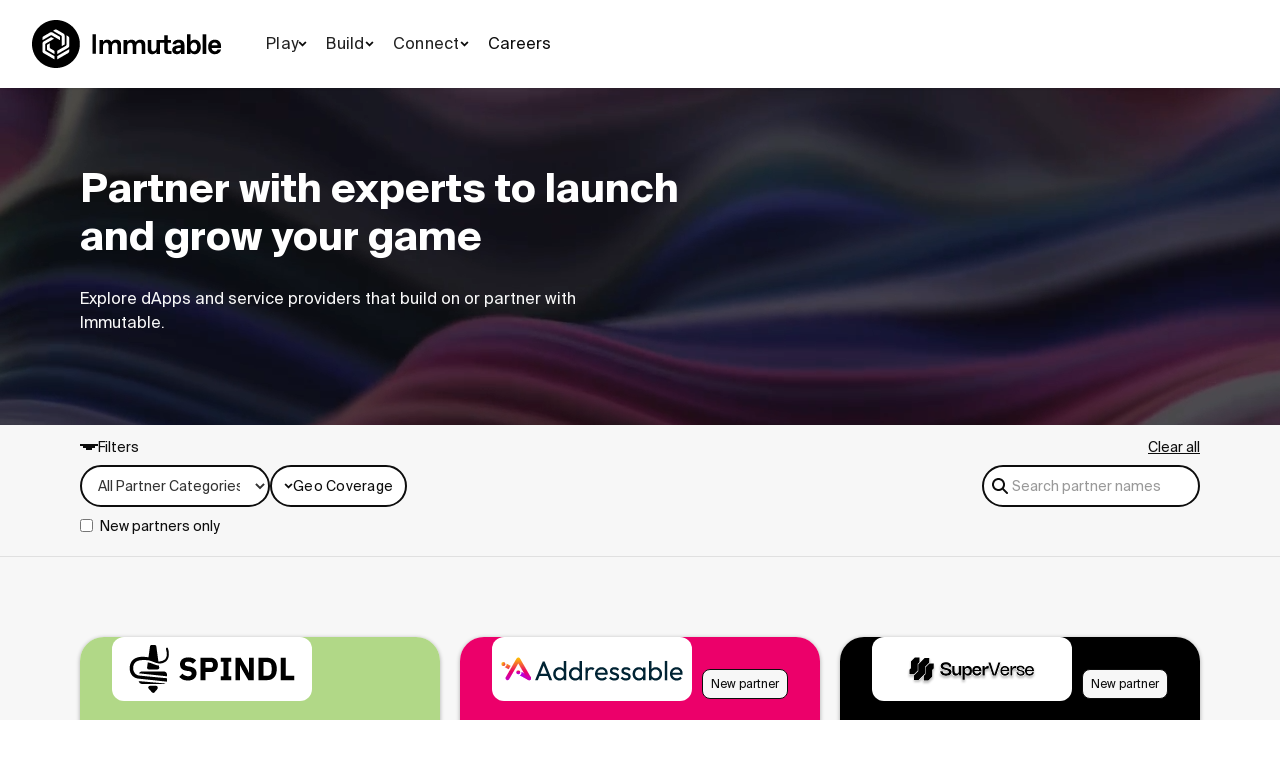

--- FILE ---
content_type: text/css
request_url: https://cdn.prod.website-files.com/646557ee455c3e16e4a9bcb3/css/immutable-737205-96587504fed728aa444b10.shared.224e464a8.min.css
body_size: 37523
content:
html{-webkit-text-size-adjust:100%;-ms-text-size-adjust:100%;font-family:sans-serif}body{margin:0}article,aside,details,figcaption,figure,footer,header,hgroup,main,menu,nav,section,summary{display:block}audio,canvas,progress,video{vertical-align:baseline;display:inline-block}audio:not([controls]){height:0;display:none}[hidden],template{display:none}a{background-color:#0000}a:active,a:hover{outline:0}abbr[title]{border-bottom:1px dotted}b,strong{font-weight:700}dfn{font-style:italic}h1{margin:.67em 0;font-size:2em}mark{color:#000;background:#ff0}small{font-size:80%}sub,sup{vertical-align:baseline;font-size:75%;line-height:0;position:relative}sup{top:-.5em}sub{bottom:-.25em}img{border:0}svg:not(:root){overflow:hidden}hr{box-sizing:content-box;height:0}pre{overflow:auto}code,kbd,pre,samp{font-family:monospace;font-size:1em}button,input,optgroup,select,textarea{color:inherit;font:inherit;margin:0}button{overflow:visible}button,select{text-transform:none}button,html input[type=button],input[type=reset]{-webkit-appearance:button;cursor:pointer}button[disabled],html input[disabled]{cursor:default}button::-moz-focus-inner,input::-moz-focus-inner{border:0;padding:0}input{line-height:normal}input[type=checkbox],input[type=radio]{box-sizing:border-box;padding:0}input[type=number]::-webkit-inner-spin-button,input[type=number]::-webkit-outer-spin-button{height:auto}input[type=search]{-webkit-appearance:none}input[type=search]::-webkit-search-cancel-button,input[type=search]::-webkit-search-decoration{-webkit-appearance:none}legend{border:0;padding:0}textarea{overflow:auto}optgroup{font-weight:700}table{border-collapse:collapse;border-spacing:0}td,th{padding:0}@font-face{font-family:webflow-icons;src:url([data-uri])format("truetype");font-weight:400;font-style:normal}[class^=w-icon-],[class*=\ w-icon-]{speak:none;font-variant:normal;text-transform:none;-webkit-font-smoothing:antialiased;-moz-osx-font-smoothing:grayscale;font-style:normal;font-weight:400;line-height:1;font-family:webflow-icons!important}.w-icon-slider-right:before{content:""}.w-icon-slider-left:before{content:""}.w-icon-nav-menu:before{content:""}.w-icon-arrow-down:before,.w-icon-dropdown-toggle:before{content:""}.w-icon-file-upload-remove:before{content:""}.w-icon-file-upload-icon:before{content:""}*{box-sizing:border-box}html{height:100%}body{color:#333;background-color:#fff;min-height:100%;margin:0;font-family:Arial,sans-serif;font-size:14px;line-height:20px}img{vertical-align:middle;max-width:100%;display:inline-block}html.w-mod-touch *{background-attachment:scroll!important}.w-block{display:block}.w-inline-block{max-width:100%;display:inline-block}.w-clearfix:before,.w-clearfix:after{content:" ";grid-area:1/1/2/2;display:table}.w-clearfix:after{clear:both}.w-hidden{display:none}.w-button{color:#fff;line-height:inherit;cursor:pointer;background-color:#3898ec;border:0;border-radius:0;padding:9px 15px;text-decoration:none;display:inline-block}input.w-button{-webkit-appearance:button}html[data-w-dynpage] [data-w-cloak]{color:#0000!important}.w-code-block{margin:unset}pre.w-code-block code{all:inherit}.w-optimization{display:contents}.w-webflow-badge,.w-webflow-badge>img{box-sizing:unset;width:unset;height:unset;max-height:unset;max-width:unset;min-height:unset;min-width:unset;margin:unset;padding:unset;float:unset;clear:unset;border:unset;border-radius:unset;background:unset;background-image:unset;background-position:unset;background-size:unset;background-repeat:unset;background-origin:unset;background-clip:unset;background-attachment:unset;background-color:unset;box-shadow:unset;transform:unset;direction:unset;font-family:unset;font-weight:unset;color:unset;font-size:unset;line-height:unset;font-style:unset;font-variant:unset;text-align:unset;letter-spacing:unset;-webkit-text-decoration:unset;text-decoration:unset;text-indent:unset;text-transform:unset;list-style-type:unset;text-shadow:unset;vertical-align:unset;cursor:unset;white-space:unset;word-break:unset;word-spacing:unset;word-wrap:unset;transition:unset}.w-webflow-badge{white-space:nowrap;cursor:pointer;box-shadow:0 0 0 1px #0000001a,0 1px 3px #0000001a;visibility:visible!important;opacity:1!important;z-index:2147483647!important;color:#aaadb0!important;overflow:unset!important;background-color:#fff!important;border-radius:3px!important;width:auto!important;height:auto!important;margin:0!important;padding:6px!important;font-size:12px!important;line-height:14px!important;text-decoration:none!important;display:inline-block!important;position:fixed!important;inset:auto 12px 12px auto!important;transform:none!important}.w-webflow-badge>img{position:unset;visibility:unset!important;opacity:1!important;vertical-align:middle!important;display:inline-block!important}h1,h2,h3,h4,h5,h6{margin-bottom:10px;font-weight:700}h1{margin-top:20px;font-size:38px;line-height:44px}h2{margin-top:20px;font-size:32px;line-height:36px}h3{margin-top:20px;font-size:24px;line-height:30px}h4{margin-top:10px;font-size:18px;line-height:24px}h5{margin-top:10px;font-size:14px;line-height:20px}h6{margin-top:10px;font-size:12px;line-height:18px}p{margin-top:0;margin-bottom:10px}blockquote{border-left:5px solid #e2e2e2;margin:0 0 10px;padding:10px 20px;font-size:18px;line-height:22px}figure{margin:0 0 10px}figcaption{text-align:center;margin-top:5px}ul,ol{margin-top:0;margin-bottom:10px;padding-left:40px}.w-list-unstyled{padding-left:0;list-style:none}.w-embed:before,.w-embed:after{content:" ";grid-area:1/1/2/2;display:table}.w-embed:after{clear:both}.w-video{width:100%;padding:0;position:relative}.w-video iframe,.w-video object,.w-video embed{border:none;width:100%;height:100%;position:absolute;top:0;left:0}fieldset{border:0;margin:0;padding:0}button,[type=button],[type=reset]{cursor:pointer;-webkit-appearance:button;border:0}.w-form{margin:0 0 15px}.w-form-done{text-align:center;background-color:#ddd;padding:20px;display:none}.w-form-fail{background-color:#ffdede;margin-top:10px;padding:10px;display:none}label{margin-bottom:5px;font-weight:700;display:block}.w-input,.w-select{color:#333;vertical-align:middle;background-color:#fff;border:1px solid #ccc;width:100%;height:38px;margin-bottom:10px;padding:8px 12px;font-size:14px;line-height:1.42857;display:block}.w-input::placeholder,.w-select::placeholder{color:#999}.w-input:focus,.w-select:focus{border-color:#3898ec;outline:0}.w-input[disabled],.w-select[disabled],.w-input[readonly],.w-select[readonly],fieldset[disabled] .w-input,fieldset[disabled] .w-select{cursor:not-allowed}.w-input[disabled]:not(.w-input-disabled),.w-select[disabled]:not(.w-input-disabled),.w-input[readonly],.w-select[readonly],fieldset[disabled]:not(.w-input-disabled) .w-input,fieldset[disabled]:not(.w-input-disabled) .w-select{background-color:#eee}textarea.w-input,textarea.w-select{height:auto}.w-select{background-color:#f3f3f3}.w-select[multiple]{height:auto}.w-form-label{cursor:pointer;margin-bottom:0;font-weight:400;display:inline-block}.w-radio{margin-bottom:5px;padding-left:20px;display:block}.w-radio:before,.w-radio:after{content:" ";grid-area:1/1/2/2;display:table}.w-radio:after{clear:both}.w-radio-input{float:left;margin:3px 0 0 -20px;line-height:normal}.w-file-upload{margin-bottom:10px;display:block}.w-file-upload-input{opacity:0;z-index:-100;width:.1px;height:.1px;position:absolute;overflow:hidden}.w-file-upload-default,.w-file-upload-uploading,.w-file-upload-success{color:#333;display:inline-block}.w-file-upload-error{margin-top:10px;display:block}.w-file-upload-default.w-hidden,.w-file-upload-uploading.w-hidden,.w-file-upload-error.w-hidden,.w-file-upload-success.w-hidden{display:none}.w-file-upload-uploading-btn{cursor:pointer;background-color:#fafafa;border:1px solid #ccc;margin:0;padding:8px 12px;font-size:14px;font-weight:400;display:flex}.w-file-upload-file{background-color:#fafafa;border:1px solid #ccc;flex-grow:1;justify-content:space-between;margin:0;padding:8px 9px 8px 11px;display:flex}.w-file-upload-file-name{font-size:14px;font-weight:400;display:block}.w-file-remove-link{cursor:pointer;width:auto;height:auto;margin-top:3px;margin-left:10px;padding:3px;display:block}.w-icon-file-upload-remove{margin:auto;font-size:10px}.w-file-upload-error-msg{color:#ea384c;padding:2px 0;display:inline-block}.w-file-upload-info{padding:0 12px;line-height:38px;display:inline-block}.w-file-upload-label{cursor:pointer;background-color:#fafafa;border:1px solid #ccc;margin:0;padding:8px 12px;font-size:14px;font-weight:400;display:inline-block}.w-icon-file-upload-icon,.w-icon-file-upload-uploading{width:20px;margin-right:8px;display:inline-block}.w-icon-file-upload-uploading{height:20px}.w-container{max-width:940px;margin-left:auto;margin-right:auto}.w-container:before,.w-container:after{content:" ";grid-area:1/1/2/2;display:table}.w-container:after{clear:both}.w-container .w-row{margin-left:-10px;margin-right:-10px}.w-row:before,.w-row:after{content:" ";grid-area:1/1/2/2;display:table}.w-row:after{clear:both}.w-row .w-row{margin-left:0;margin-right:0}.w-col{float:left;width:100%;min-height:1px;padding-left:10px;padding-right:10px;position:relative}.w-col .w-col{padding-left:0;padding-right:0}.w-col-1{width:8.33333%}.w-col-2{width:16.6667%}.w-col-3{width:25%}.w-col-4{width:33.3333%}.w-col-5{width:41.6667%}.w-col-6{width:50%}.w-col-7{width:58.3333%}.w-col-8{width:66.6667%}.w-col-9{width:75%}.w-col-10{width:83.3333%}.w-col-11{width:91.6667%}.w-col-12{width:100%}.w-hidden-main{display:none!important}@media screen and (max-width:991px){.w-container{max-width:728px}.w-hidden-main{display:inherit!important}.w-hidden-medium{display:none!important}.w-col-medium-1{width:8.33333%}.w-col-medium-2{width:16.6667%}.w-col-medium-3{width:25%}.w-col-medium-4{width:33.3333%}.w-col-medium-5{width:41.6667%}.w-col-medium-6{width:50%}.w-col-medium-7{width:58.3333%}.w-col-medium-8{width:66.6667%}.w-col-medium-9{width:75%}.w-col-medium-10{width:83.3333%}.w-col-medium-11{width:91.6667%}.w-col-medium-12{width:100%}.w-col-stack{width:100%;left:auto;right:auto}}@media screen and (max-width:767px){.w-hidden-main,.w-hidden-medium{display:inherit!important}.w-hidden-small{display:none!important}.w-row,.w-container .w-row{margin-left:0;margin-right:0}.w-col{width:100%;left:auto;right:auto}.w-col-small-1{width:8.33333%}.w-col-small-2{width:16.6667%}.w-col-small-3{width:25%}.w-col-small-4{width:33.3333%}.w-col-small-5{width:41.6667%}.w-col-small-6{width:50%}.w-col-small-7{width:58.3333%}.w-col-small-8{width:66.6667%}.w-col-small-9{width:75%}.w-col-small-10{width:83.3333%}.w-col-small-11{width:91.6667%}.w-col-small-12{width:100%}}@media screen and (max-width:479px){.w-container{max-width:none}.w-hidden-main,.w-hidden-medium,.w-hidden-small{display:inherit!important}.w-hidden-tiny{display:none!important}.w-col{width:100%}.w-col-tiny-1{width:8.33333%}.w-col-tiny-2{width:16.6667%}.w-col-tiny-3{width:25%}.w-col-tiny-4{width:33.3333%}.w-col-tiny-5{width:41.6667%}.w-col-tiny-6{width:50%}.w-col-tiny-7{width:58.3333%}.w-col-tiny-8{width:66.6667%}.w-col-tiny-9{width:75%}.w-col-tiny-10{width:83.3333%}.w-col-tiny-11{width:91.6667%}.w-col-tiny-12{width:100%}}.w-widget{position:relative}.w-widget-map{width:100%;height:400px}.w-widget-map label{width:auto;display:inline}.w-widget-map img{max-width:inherit}.w-widget-map .gm-style-iw{text-align:center}.w-widget-map .gm-style-iw>button{display:none!important}.w-widget-twitter{overflow:hidden}.w-widget-twitter-count-shim{vertical-align:top;text-align:center;background:#fff;border:1px solid #758696;border-radius:3px;width:28px;height:20px;display:inline-block;position:relative}.w-widget-twitter-count-shim *{pointer-events:none;-webkit-user-select:none;user-select:none}.w-widget-twitter-count-shim .w-widget-twitter-count-inner{text-align:center;color:#999;font-family:serif;font-size:15px;line-height:12px;position:relative}.w-widget-twitter-count-shim .w-widget-twitter-count-clear{display:block;position:relative}.w-widget-twitter-count-shim.w--large{width:36px;height:28px}.w-widget-twitter-count-shim.w--large .w-widget-twitter-count-inner{font-size:18px;line-height:18px}.w-widget-twitter-count-shim:not(.w--vertical){margin-left:5px;margin-right:8px}.w-widget-twitter-count-shim:not(.w--vertical).w--large{margin-left:6px}.w-widget-twitter-count-shim:not(.w--vertical):before,.w-widget-twitter-count-shim:not(.w--vertical):after{content:" ";pointer-events:none;border:solid #0000;width:0;height:0;position:absolute;top:50%;left:0}.w-widget-twitter-count-shim:not(.w--vertical):before{border-width:4px;border-color:#75869600 #5d6c7b #75869600 #75869600;margin-top:-4px;margin-left:-9px}.w-widget-twitter-count-shim:not(.w--vertical).w--large:before{border-width:5px;margin-top:-5px;margin-left:-10px}.w-widget-twitter-count-shim:not(.w--vertical):after{border-width:4px;border-color:#fff0 #fff #fff0 #fff0;margin-top:-4px;margin-left:-8px}.w-widget-twitter-count-shim:not(.w--vertical).w--large:after{border-width:5px;margin-top:-5px;margin-left:-9px}.w-widget-twitter-count-shim.w--vertical{width:61px;height:33px;margin-bottom:8px}.w-widget-twitter-count-shim.w--vertical:before,.w-widget-twitter-count-shim.w--vertical:after{content:" ";pointer-events:none;border:solid #0000;width:0;height:0;position:absolute;top:100%;left:50%}.w-widget-twitter-count-shim.w--vertical:before{border-width:5px;border-color:#5d6c7b #75869600 #75869600;margin-left:-5px}.w-widget-twitter-count-shim.w--vertical:after{border-width:4px;border-color:#fff #fff0 #fff0;margin-left:-4px}.w-widget-twitter-count-shim.w--vertical .w-widget-twitter-count-inner{font-size:18px;line-height:22px}.w-widget-twitter-count-shim.w--vertical.w--large{width:76px}.w-background-video{color:#fff;height:500px;position:relative;overflow:hidden}.w-background-video>video{object-fit:cover;z-index:-100;background-position:50%;background-size:cover;width:100%;height:100%;margin:auto;position:absolute;inset:-100%}.w-background-video>video::-webkit-media-controls-start-playback-button{-webkit-appearance:none;display:none!important}.w-background-video--control{background-color:#0000;padding:0;position:absolute;bottom:1em;right:1em}.w-background-video--control>[hidden]{display:none!important}.w-slider{text-align:center;clear:both;-webkit-tap-highlight-color:#0000;tap-highlight-color:#0000;background:#ddd;height:300px;position:relative}.w-slider-mask{z-index:1;white-space:nowrap;height:100%;display:block;position:relative;left:0;right:0;overflow:hidden}.w-slide{vertical-align:top;white-space:normal;text-align:left;width:100%;height:100%;display:inline-block;position:relative}.w-slider-nav{z-index:2;text-align:center;-webkit-tap-highlight-color:#0000;tap-highlight-color:#0000;height:40px;margin:auto;padding-top:10px;position:absolute;inset:auto 0 0}.w-slider-nav.w-round>div{border-radius:100%}.w-slider-nav.w-num>div{font-size:inherit;line-height:inherit;width:auto;height:auto;padding:.2em .5em}.w-slider-nav.w-shadow>div{box-shadow:0 0 3px #3336}.w-slider-nav-invert{color:#fff}.w-slider-nav-invert>div{background-color:#2226}.w-slider-nav-invert>div.w-active{background-color:#222}.w-slider-dot{cursor:pointer;background-color:#fff6;width:1em;height:1em;margin:0 3px .5em;transition:background-color .1s,color .1s;display:inline-block;position:relative}.w-slider-dot.w-active{background-color:#fff}.w-slider-dot:focus{outline:none;box-shadow:0 0 0 2px #fff}.w-slider-dot:focus.w-active{box-shadow:none}.w-slider-arrow-left,.w-slider-arrow-right{cursor:pointer;color:#fff;-webkit-tap-highlight-color:#0000;tap-highlight-color:#0000;-webkit-user-select:none;user-select:none;width:80px;margin:auto;font-size:40px;position:absolute;inset:0;overflow:hidden}.w-slider-arrow-left [class^=w-icon-],.w-slider-arrow-right [class^=w-icon-],.w-slider-arrow-left [class*=\ w-icon-],.w-slider-arrow-right [class*=\ w-icon-]{position:absolute}.w-slider-arrow-left:focus,.w-slider-arrow-right:focus{outline:0}.w-slider-arrow-left{z-index:3;right:auto}.w-slider-arrow-right{z-index:4;left:auto}.w-icon-slider-left,.w-icon-slider-right{width:1em;height:1em;margin:auto;inset:0}.w-slider-aria-label{clip:rect(0 0 0 0);border:0;width:1px;height:1px;margin:-1px;padding:0;position:absolute;overflow:hidden}.w-slider-force-show{display:block!important}.w-dropdown{text-align:left;z-index:900;margin-left:auto;margin-right:auto;display:inline-block;position:relative}.w-dropdown-btn,.w-dropdown-toggle,.w-dropdown-link{vertical-align:top;color:#222;text-align:left;white-space:nowrap;margin-left:auto;margin-right:auto;padding:20px;text-decoration:none;position:relative}.w-dropdown-toggle{-webkit-user-select:none;user-select:none;cursor:pointer;padding-right:40px;display:inline-block}.w-dropdown-toggle:focus{outline:0}.w-icon-dropdown-toggle{width:1em;height:1em;margin:auto 20px auto auto;position:absolute;top:0;bottom:0;right:0}.w-dropdown-list{background:#ddd;min-width:100%;display:none;position:absolute}.w-dropdown-list.w--open{display:block}.w-dropdown-link{color:#222;padding:10px 20px;display:block}.w-dropdown-link.w--current{color:#0082f3}.w-dropdown-link:focus{outline:0}@media screen and (max-width:767px){.w-nav-brand{padding-left:10px}}.w-lightbox-backdrop{cursor:auto;letter-spacing:normal;text-indent:0;text-shadow:none;text-transform:none;visibility:visible;white-space:normal;word-break:normal;word-spacing:normal;word-wrap:normal;color:#fff;text-align:center;z-index:2000;opacity:0;-webkit-user-select:none;-moz-user-select:none;-webkit-tap-highlight-color:transparent;background:#000000e6;outline:0;font-family:Helvetica Neue,Helvetica,Ubuntu,Segoe UI,Verdana,sans-serif;font-size:17px;font-style:normal;font-weight:300;line-height:1.2;list-style:disc;position:fixed;inset:0;-webkit-transform:translate(0)}.w-lightbox-backdrop,.w-lightbox-container{-webkit-overflow-scrolling:touch;height:100%;overflow:auto}.w-lightbox-content{height:100vh;position:relative;overflow:hidden}.w-lightbox-view{opacity:0;width:100vw;height:100vh;position:absolute}.w-lightbox-view:before{content:"";height:100vh}.w-lightbox-group,.w-lightbox-group .w-lightbox-view,.w-lightbox-group .w-lightbox-view:before{height:86vh}.w-lightbox-frame,.w-lightbox-view:before{vertical-align:middle;display:inline-block}.w-lightbox-figure{margin:0;position:relative}.w-lightbox-group .w-lightbox-figure{cursor:pointer}.w-lightbox-img{width:auto;max-width:none;height:auto}.w-lightbox-image{float:none;max-width:100vw;max-height:100vh;display:block}.w-lightbox-group .w-lightbox-image{max-height:86vh}.w-lightbox-caption{text-align:left;text-overflow:ellipsis;white-space:nowrap;background:#0006;padding:.5em 1em;position:absolute;bottom:0;left:0;right:0;overflow:hidden}.w-lightbox-embed{width:100%;height:100%;position:absolute;inset:0}.w-lightbox-control{cursor:pointer;background-position:50%;background-repeat:no-repeat;background-size:24px;width:4em;transition:all .3s;position:absolute;top:0}.w-lightbox-left{background-image:url([data-uri]);display:none;bottom:0;left:0}.w-lightbox-right{background-image:url([data-uri]);display:none;bottom:0;right:0}.w-lightbox-close{background-image:url([data-uri]);background-size:18px;height:2.6em;right:0}.w-lightbox-strip{white-space:nowrap;padding:0 1vh;line-height:0;position:absolute;bottom:0;left:0;right:0;overflow:auto hidden}.w-lightbox-item{box-sizing:content-box;cursor:pointer;width:10vh;padding:2vh 1vh;display:inline-block;-webkit-transform:translate(0,0)}.w-lightbox-active{opacity:.3}.w-lightbox-thumbnail{background:#222;height:10vh;position:relative;overflow:hidden}.w-lightbox-thumbnail-image{position:absolute;top:0;left:0}.w-lightbox-thumbnail .w-lightbox-tall{width:100%;top:50%;transform:translateY(-50%)}.w-lightbox-thumbnail .w-lightbox-wide{height:100%;left:50%;transform:translate(-50%)}.w-lightbox-spinner{box-sizing:border-box;border:5px solid #0006;border-radius:50%;width:40px;height:40px;margin-top:-20px;margin-left:-20px;animation:.8s linear infinite spin;position:absolute;top:50%;left:50%}.w-lightbox-spinner:after{content:"";border:3px solid #0000;border-bottom-color:#fff;border-radius:50%;position:absolute;inset:-4px}.w-lightbox-hide{display:none}.w-lightbox-noscroll{overflow:hidden}@media (min-width:768px){.w-lightbox-content{height:96vh;margin-top:2vh}.w-lightbox-view,.w-lightbox-view:before{height:96vh}.w-lightbox-group,.w-lightbox-group .w-lightbox-view,.w-lightbox-group .w-lightbox-view:before{height:84vh}.w-lightbox-image{max-width:96vw;max-height:96vh}.w-lightbox-group .w-lightbox-image{max-width:82.3vw;max-height:84vh}.w-lightbox-left,.w-lightbox-right{opacity:.5;display:block}.w-lightbox-close{opacity:.8}.w-lightbox-control:hover{opacity:1}}.w-lightbox-inactive,.w-lightbox-inactive:hover{opacity:0}.w-richtext:before,.w-richtext:after{content:" ";grid-area:1/1/2/2;display:table}.w-richtext:after{clear:both}.w-richtext[contenteditable=true]:before,.w-richtext[contenteditable=true]:after{white-space:initial}.w-richtext ol,.w-richtext ul{overflow:hidden}.w-richtext .w-richtext-figure-selected.w-richtext-figure-type-video div:after,.w-richtext .w-richtext-figure-selected[data-rt-type=video] div:after,.w-richtext .w-richtext-figure-selected.w-richtext-figure-type-image div,.w-richtext .w-richtext-figure-selected[data-rt-type=image] div{outline:2px solid #2895f7}.w-richtext figure.w-richtext-figure-type-video>div:after,.w-richtext figure[data-rt-type=video]>div:after{content:"";display:none;position:absolute;inset:0}.w-richtext figure{max-width:60%;position:relative}.w-richtext figure>div:before{cursor:default!important}.w-richtext figure img{width:100%}.w-richtext figure figcaption.w-richtext-figcaption-placeholder{opacity:.6}.w-richtext figure div{color:#0000;font-size:0}.w-richtext figure.w-richtext-figure-type-image,.w-richtext figure[data-rt-type=image]{display:table}.w-richtext figure.w-richtext-figure-type-image>div,.w-richtext figure[data-rt-type=image]>div{display:inline-block}.w-richtext figure.w-richtext-figure-type-image>figcaption,.w-richtext figure[data-rt-type=image]>figcaption{caption-side:bottom;display:table-caption}.w-richtext figure.w-richtext-figure-type-video,.w-richtext figure[data-rt-type=video]{width:60%;height:0}.w-richtext figure.w-richtext-figure-type-video iframe,.w-richtext figure[data-rt-type=video] iframe{width:100%;height:100%;position:absolute;top:0;left:0}.w-richtext figure.w-richtext-figure-type-video>div,.w-richtext figure[data-rt-type=video]>div{width:100%}.w-richtext figure.w-richtext-align-center{clear:both;margin-left:auto;margin-right:auto}.w-richtext figure.w-richtext-align-center.w-richtext-figure-type-image>div,.w-richtext figure.w-richtext-align-center[data-rt-type=image]>div{max-width:100%}.w-richtext figure.w-richtext-align-normal{clear:both}.w-richtext figure.w-richtext-align-fullwidth{text-align:center;clear:both;width:100%;max-width:100%;margin-left:auto;margin-right:auto;display:block}.w-richtext figure.w-richtext-align-fullwidth>div{padding-bottom:inherit;display:inline-block}.w-richtext figure.w-richtext-align-fullwidth>figcaption{display:block}.w-richtext figure.w-richtext-align-floatleft{float:left;clear:none;margin-right:15px}.w-richtext figure.w-richtext-align-floatright{float:right;clear:none;margin-left:15px}.w-nav{z-index:1000;background:#ddd;position:relative}.w-nav:before,.w-nav:after{content:" ";grid-area:1/1/2/2;display:table}.w-nav:after{clear:both}.w-nav-brand{float:left;color:#333;text-decoration:none;position:relative}.w-nav-link{vertical-align:top;color:#222;text-align:left;margin-left:auto;margin-right:auto;padding:20px;text-decoration:none;display:inline-block;position:relative}.w-nav-link.w--current{color:#0082f3}.w-nav-menu{float:right;position:relative}[data-nav-menu-open]{text-align:center;background:#c8c8c8;min-width:200px;position:absolute;top:100%;left:0;right:0;overflow:visible;display:block!important}.w--nav-link-open{display:block;position:relative}.w-nav-overlay{width:100%;display:none;position:absolute;top:100%;left:0;right:0;overflow:hidden}.w-nav-overlay [data-nav-menu-open]{top:0}.w-nav[data-animation=over-left] .w-nav-overlay{width:auto}.w-nav[data-animation=over-left] .w-nav-overlay,.w-nav[data-animation=over-left] [data-nav-menu-open]{z-index:1;top:0;right:auto}.w-nav[data-animation=over-right] .w-nav-overlay{width:auto}.w-nav[data-animation=over-right] .w-nav-overlay,.w-nav[data-animation=over-right] [data-nav-menu-open]{z-index:1;top:0;left:auto}.w-nav-button{float:right;cursor:pointer;-webkit-tap-highlight-color:#0000;tap-highlight-color:#0000;-webkit-user-select:none;user-select:none;padding:18px;font-size:24px;display:none;position:relative}.w-nav-button:focus{outline:0}.w-nav-button.w--open{color:#fff;background-color:#c8c8c8}.w-nav[data-collapse=all] .w-nav-menu{display:none}.w-nav[data-collapse=all] .w-nav-button,.w--nav-dropdown-open,.w--nav-dropdown-toggle-open{display:block}.w--nav-dropdown-list-open{position:static}@media screen and (max-width:991px){.w-nav[data-collapse=medium] .w-nav-menu{display:none}.w-nav[data-collapse=medium] .w-nav-button{display:block}}@media screen and (max-width:767px){.w-nav[data-collapse=small] .w-nav-menu{display:none}.w-nav[data-collapse=small] .w-nav-button{display:block}.w-nav-brand{padding-left:10px}}@media screen and (max-width:479px){.w-nav[data-collapse=tiny] .w-nav-menu{display:none}.w-nav[data-collapse=tiny] .w-nav-button{display:block}}.w-tabs{position:relative}.w-tabs:before,.w-tabs:after{content:" ";grid-area:1/1/2/2;display:table}.w-tabs:after{clear:both}.w-tab-menu{position:relative}.w-tab-link{vertical-align:top;text-align:left;cursor:pointer;color:#222;background-color:#ddd;padding:9px 30px;text-decoration:none;display:inline-block;position:relative}.w-tab-link.w--current{background-color:#c8c8c8}.w-tab-link:focus{outline:0}.w-tab-content{display:block;position:relative;overflow:hidden}.w-tab-pane{display:none;position:relative}.w--tab-active{display:block}@media screen and (max-width:479px){.w-tab-link{display:block}}.w-ix-emptyfix:after{content:""}@keyframes spin{0%{transform:rotate(0)}to{transform:rotate(360deg)}}.w-dyn-empty{background-color:#ddd;padding:10px}.w-dyn-hide,.w-dyn-bind-empty,.w-condition-invisible{display:none!important}.wf-layout-layout{display:grid}@font-face{font-family:Suisseintl;src:url(https://cdn.prod.website-files.com/646557ee455c3e16e4a9bcb3/646557ee455c3e16e4a9bccf_suisseintl-bold.woff2)format("woff2");font-weight:700;font-style:normal;font-display:swap}@font-face{font-family:Suisseintl;src:url(https://cdn.prod.website-files.com/646557ee455c3e16e4a9bcb3/646557ee455c3e16e4a9bcd0_suisseintl-medium.woff2)format("woff2");font-weight:500;font-style:normal;font-display:swap}@font-face{font-family:Suisseintl;src:url(https://cdn.prod.website-files.com/646557ee455c3e16e4a9bcb3/646557ee455c3e16e4a9bcd1_suisseintl-regular.woff2)format("woff2");font-weight:400;font-style:normal;font-display:swap}@font-face{font-family:Suisseintl;src:url(https://cdn.prod.website-files.com/646557ee455c3e16e4a9bcb3/646557ee455c3e16e4a9bcd2_suisseintl-semibold.woff2)format("woff2");font-weight:600;font-style:normal;font-display:swap}:root{--black-immutable:#0d0d0d;--dark-grey:#707070;--violet-immutable:#f191fa;--cyan-immutable:#83e3f0;--black-alt:#131313;--lines:#e0e0e0;--black-alt-2:#1f1f1f;--white-smoke:#f7f7f7;--grey-dark-alt:#ececec;--teal:#1f8290;--azure:#d8eff4;--red-light:#f5bdd0;--lavender:#e1e6f9}.w-layout-grid{grid-row-gap:16px;grid-column-gap:16px;grid-template-rows:auto auto;grid-template-columns:1fr 1fr;grid-auto-columns:1fr;display:grid}.w-layout-layout{grid-row-gap:20px;grid-column-gap:20px;grid-auto-columns:1fr;justify-content:center;padding:20px}.w-layout-cell{flex-direction:column;justify-content:flex-start;align-items:flex-start;display:flex}.w-checkbox{margin-bottom:5px;padding-left:20px;display:block}.w-checkbox:before{content:" ";grid-area:1/1/2/2;display:table}.w-checkbox:after{content:" ";clear:both;grid-area:1/1/2/2;display:table}.w-checkbox-input{float:left;margin:4px 0 0 -20px;line-height:normal}.w-checkbox-input--inputType-custom{border:1px solid #ccc;border-radius:2px;width:12px;height:12px}.w-checkbox-input--inputType-custom.w--redirected-checked{background-color:#3898ec;background-image:url(https://d3e54v103j8qbb.cloudfront.net/static/custom-checkbox-checkmark.589d534424.svg);background-position:50%;background-repeat:no-repeat;background-size:cover;border-color:#3898ec}.w-checkbox-input--inputType-custom.w--redirected-focus{box-shadow:0 0 3px 1px #3898ec}.w-pagination-wrapper{flex-wrap:wrap;justify-content:center;display:flex}.w-pagination-previous{color:#333;background-color:#fafafa;border:1px solid #ccc;border-radius:2px;margin-left:10px;margin-right:10px;padding:9px 20px;font-size:14px;display:block}.w-pagination-previous-icon{margin-right:4px}.w-pagination-next{color:#333;background-color:#fafafa;border:1px solid #ccc;border-radius:2px;margin-left:10px;margin-right:10px;padding:9px 20px;font-size:14px;display:block}.w-pagination-next-icon{margin-left:4px}.w-layout-hflex{flex-direction:row;align-items:flex-start;display:flex}body{color:var(--black-immutable);font-family:Suisseintl,sans-serif;font-size:16px;line-height:24px}h1{color:var(--black-immutable);margin-top:20px;margin-bottom:10px;font-size:48px;font-weight:600;line-height:56px}h2{margin-top:20px;margin-bottom:10px;font-size:40px;font-weight:600;line-height:48px}h3{color:var(--black-immutable);margin-top:20px;margin-bottom:10px;font-size:40px;font-weight:600;line-height:48px}h4{margin-top:10px;margin-bottom:10px;font-size:40px;font-weight:600;line-height:48px}h5,h6{color:var(--black-immutable);margin-top:10px;margin-bottom:10px;font-size:28px;font-weight:600;line-height:32px}p{margin-bottom:10px}a{color:var(--black-immutable);text-decoration:underline}a:hover{color:#0d0d0dcc;text-decoration:none}ul,ol{margin-top:0;margin-bottom:10px;padding-left:40px}img{max-width:100%;display:inline-block}blockquote{border-left:5px solid #e2e2e2;margin-bottom:10px;padding:10px 20px;font-size:18px;line-height:22px}.utility-page-wrap{justify-content:center;align-items:center;width:100vw;max-width:100%;height:100vh;max-height:100%;display:flex}.utility-page-content{text-align:center;flex-direction:column;width:260px;display:flex}.utility-page-form{flex-direction:column;align-items:stretch;display:flex}.body{color:var(--dark-grey);font-family:Suisseintl,sans-serif;font-size:16px;line-height:24px}.text-med{font-family:Suisseintl,sans-serif;font-weight:500}.subtitle-2{margin-top:0;margin-bottom:0;font-family:Suisseintl,sans-serif;font-size:48px;font-weight:600;line-height:56px}.subtitle-2.text-bold{font-weight:700}.subtitle-2.text-center.audience-builder{box-sizing:border-box;object-fit:fill;justify-content:center;align-items:stretch;margin-bottom:20px;display:flex;position:static}.subtitle-2.text-gradient{font-size:44px}.subtitle-2.text-gradient.text-bold.text-center{background-image:linear-gradient(137deg,var(--violet-immutable),var(--cyan-immutable))}.title-2{margin-top:0;margin-bottom:0;font-family:Suisseintl,sans-serif;font-size:48px;font-weight:600;line-height:56px}.container{letter-spacing:0;width:94%;max-width:1120px;margin-left:auto;margin-right:auto;padding-left:0;padding-right:0;display:block;position:relative}.container.signup{justify-content:space-between;align-items:center;display:flex}.container.is-game{height:100%}.style-guide-item{border-bottom:1px solid #0d0d0d;padding-top:20px;padding-bottom:20px}.text-sm{text-align:left;flex:0 auto;max-width:none;font-size:14px;line-height:20px}.text-sm.text-med.font-weight-regular.audience-builder{color:var(--dark-grey);text-align:center}.mt-1{margin-top:16px}.mt-1.audience-builder{text-align:center}.section{z-index:1;color:#0d0d0d;padding-top:110px;padding-bottom:110px;display:block;position:relative;overflow:hidden}.section.with-line-top{border-top:1px solid #e0e0e0}.section.x-bg,.section.studios-bg.bg-black{background-image:none}.section.bg-grey.is-api-section{padding-top:140px}.section.section-below-hero{padding-top:90px;padding-bottom:140px}.section.with-black-bg{background-color:var(--black-alt);color:#fff}.section.map-section{display:block}.section.audience-builder{padding-top:40px;padding-bottom:40px}.heading-3{margin-top:0;margin-bottom:0;font-size:24px;font-weight:600;line-height:28px}.heading-3.text-bold{font-weight:700}.heading-3.feature-heading{margin-top:16px;margin-bottom:10px}.heading-3.job-heading{flex:1}.heading-3.audience-builder{text-align:center}.subtitle-1{margin-top:0;margin-bottom:0;font-family:Suisseintl,sans-serif;font-size:66px;font-weight:400;line-height:84px}.heading-1{color:#0d0d0d;margin-top:0;margin-bottom:0;font-family:Suisseintl,sans-serif;font-size:40px;font-weight:600;line-height:48px}.heading-1.text-bold{font-weight:700}.heading-1.post-card-heading{margin-top:.875rem;margin-bottom:1.25rem}.heading-2{color:#0d0d0d;white-space:normal;width:auto;font-family:Suisseintl,sans-serif;font-size:28px;font-weight:600;line-height:32px;position:relative}.heading-2.text-bold{font-weight:700}.heading-2.faq-heading{width:82.5%}.heading-4{max-width:none;margin:0;font-size:20px;font-weight:600;line-height:28px}.heading-4.text-bold{font-weight:700}.heading-4.dev-feature-item{min-height:84px}.text-upper{text-transform:uppercase}.grid-4-8{grid-column-gap:16px;grid-row-gap:16px;grid-template-rows:auto;grid-template-columns:4fr 8fr;grid-auto-columns:1fr;display:grid}.title-1{color:#0d0d0d;margin-top:0;margin-bottom:0;font-family:Suisseintl,sans-serif;font-size:64px;font-weight:600;line-height:72px}.title-1.h1-hero{color:#fff;max-width:none}.title-1.h1-hero.text-bold{display:flex}.title-1.h1-hero.text-bold.audience-builder{color:var(--black-immutable);text-align:center;flex-flow:column;justify-content:center;align-items:center;font-size:56px;display:flex}.sg-example-padding{padding:10px}.bg-black{background-color:var(--black-immutable);color:#fff}.btn{color:#fff;text-align:center;background-color:#0d0d0d;border:0 #0d0d0d;border-radius:48px;min-width:140px;margin-left:0;margin-right:0;padding:12px 24px;font-weight:500;text-decoration:none}.btn:hover{opacity:.88;color:var(--lines)}.btn.btn-line-white{color:#fff;background-color:#0000;border:2px solid #fff;padding-top:10px;padding-bottom:10px}.btn.btn-line-white:hover{opacity:1;border-width:3px;padding:10px 24px}.btn.btn-line-white.btn-margin{margin-right:0}.btn.bg-gradient:hover{color:var(--black-alt-2)}.btn.btn-line{color:#0d0d0d;background-color:#0000;border:2px solid #0d0d0d;padding-top:10px;padding-bottom:10px}.btn.btn-line:hover{border-width:3px;padding:9px 23px}.btn.btn-line:active{border-width:4px;padding:8px 26px}.btn.btn-line.is-passport-signup-nav{color:#fff;background-color:#fff;padding:4px 16px}.btn.btn-line.is-passport-signup-nav.nav-mobile-only{display:none}.btn.btn-small{min-width:auto;padding:8px 24px}.btn.btn-white{background-color:var(--white-smoke);color:var(--black-immutable)}.btn.btn-white.btn-margin{margin-right:0;padding-top:10px;padding-bottom:10px}.btn.btn-opacity{color:#fff;background-color:#f7f7f71a;border:3px solid #0000;padding-left:20px;padding-right:20px;transition:border .5s;position:relative}.btn.btn-opacity:hover{border-color:#fff}.btn.btn-opacity-dark{color:var(--black-immutable);background-color:#0d0d0d0a;border:3px solid #0000;transition:border .5s;position:relative}.btn.btn-opacity-dark:hover{border-color:var(--black-immutable)}.btn.btn-opacity-dark.with-bg-white{background-color:#fff}.btn.btn-opacity-dark.audience-builder{grid-column-gap:4px;grid-row-gap:4px;border-width:1px;border-color:var(--grey-dark-alt);align-items:center;display:flex}.btn.is-passport-login-nav{min-width:auto;padding:4px 16px;display:block}.btn.is-passport-login-nav.nav-mobile-only{display:none}.btn.is-passport-login-nav.is-white{color:var(--black-immutable);background-color:#fff;border-style:solid;border-width:2px;padding-top:2px;padding-bottom:2px}.bg-gradient{color:#0d0d0d;background-image:linear-gradient(137deg,#f191fa,#83e3f0)}.bg-gradient.sg-circle-example{border-radius:50%;width:200px;height:200px}.x-bg{background-image:url(https://cdn.prod.website-files.com/646557ee455c3e16e4a9bcb3/646557ee455c3e16e4a9bcd3_placeholder-2.jpg);background-position:50% 0;background-size:cover;padding-top:192px;padding-bottom:192px}.content-center{flex-direction:column;justify-content:center;align-self:auto;align-items:center;display:flex}.content-center.with-content-bg-grey{margin:auto;padding:100px 200px}.content-center.with-content-bg-grey.email-popup{grid-column-gap:16px;grid-row-gap:16px;background-color:var(--white-smoke);text-align:center;border:1px solid #0d0d0d1f;border-radius:20px;flex-direction:column;grid-template-rows:auto auto;grid-template-columns:1fr 1fr;grid-auto-columns:1fr;max-width:1000px;margin-top:260px;display:block}.content-center.with-content-bg-grey.dev-signup{display:none}.content-center.audience-builder{flex-flow:column}.text-white{color:#fff}.text-center{text-align:center}._w-450{max-width:450px}.btn-row{margin-top:2rem}.btn-row.with-mobile-center.audience-builder{justify-content:center;align-items:center;display:flex}.btn-row.badge-text{grid-column-gap:12px;grid-row-gap:12px;display:flex}.btn-row.badge-text.audience-builder{flex-flow:column;margin-top:0}.btn-row-center{justify-content:center;margin-top:2.5rem;display:flex}.bg-section-logo{max-width:350px;margin-bottom:2.5rem}.studios-bg{background-image:url(https://cdn.prod.website-files.com/646557ee455c3e16e4a9bcb3/646557ee455c3e16e4a9bcd5_studios-bg.webp);background-position:50% 0;background-size:cover;padding-top:192px;padding-bottom:192px}.text-block{display:block}._w-645{max-width:645px}.mt-25{margin-top:2.5rem}.mt-15{margin-top:1.5rem}.btn-margin{margin-right:.75rem}.btn-row-lg{margin-top:3rem;display:block}.btn-row-lg.with-mobile-center{grid-column-gap:.75rem;grid-row-gap:.75rem;display:flex}.btn-wrapper-sm{margin-top:40px}.grid-card-content{z-index:2;flex-direction:column;padding:0;display:flex;position:relative;inset:0}.card-sm-heading{max-width:310px}.card-lg-heading{max-width:420px}.grid-cards{grid-column-gap:20px;grid-row-gap:20px;grid-template-rows:minmax(auto,455px) minmax(auto,455px);grid-template-columns:1fr 1fr 1fr 1fr 1fr 1fr 1fr 1fr 1fr 1fr 1fr 1fr;grid-auto-columns:12fr}.x-img{z-index:1;justify-content:center;align-items:center;display:none;position:absolute;inset:50% auto auto 50%;transform:translate(-50%,-50%)}.card-text{flex:1;width:auto;max-width:320px;margin-top:32px}.btn-wrapper-lg{align-items:center;margin-top:56px;display:flex}.grid-card-sm{border-radius:14px;justify-content:center;align-items:center;padding:2.5rem 3rem;display:flex;position:relative}.grid-card-btn-wrapper{margin-top:0}.grid-card-btn-wrapper.with-abs{width:100%;position:absolute;inset:auto 0% 2.5rem}.grid-card-marquee-wrapper{width:100%;position:absolute;top:50%;left:0;right:0;overflow:hidden;transform:translateY(-50%)}.card-text-lg{flex:1;min-width:0;max-width:376px;margin-top:32px}.grid-card{color:#0d0d0d;border:1px solid #0d0d0d;border-radius:14px;flex-direction:row;padding:2.5rem 3rem;display:flex;position:relative}.text-gradient{background-image:linear-gradient(137deg,var(--violet-immutable),var(--cyan-immutable));color:#fff;-webkit-text-stroke-width:0px;-webkit-text-fill-color:transparent;-webkit-background-clip:text;background-clip:text;text-decoration:none}.text-gradient.text-underline{-webkit-text-decoration-skip-ink:auto;text-decoration-skip-ink:auto;-webkit-text-decoration:underline #e19ff8;text-decoration:underline #e19ff8}.grid-card-img-rt{position:absolute;inset:auto 2.5rem 2.5rem auto}.grid-card-logo-wrapper{max-width:304px}.footer-base-right{grid-column-gap:1rem;justify-content:flex-end;align-items:center;display:flex}.footer{background-color:var(--black-alt);color:#fff;text-align:center;align-items:flex-start;padding-top:90px;padding-bottom:0;overflow:hidden}.footer.is-reduced{padding-top:0}.footer-base{background-color:#0d0d0d;border-top:1px #979797;padding-top:1.25rem;padding-bottom:1.25rem}.footer-base-content{justify-content:space-between;align-items:center;display:flex}.icon-link{width:32px;height:32px;margin-right:1rem}.icon-link:hover{opacity:.85}.icon-link.icon-link-footer{margin-left:0;margin-right:0}.footer-ink{color:#fff;margin-bottom:0;padding-top:12px;padding-bottom:12px;font-size:16px;line-height:24px;text-decoration:none;display:block}.footer-ink:hover{color:var(--dark-grey);text-decoration:none}.footer-ink.w--current{color:var(--dark-grey)}.section-careers{background-color:var(--black-alt);color:#fff;border-top:0 #fff;border-bottom:0 #fff;padding-top:0;padding-bottom:0;overflow:hidden}.grid-careers{grid-column-gap:20px;grid-row-gap:20px;grid-template-rows:auto;grid-template-columns:5fr 7fr;grid-auto-columns:1fr;align-items:center;display:grid}.careers-content-wrapper{padding-top:257px;padding-bottom:257px}.careers-img-wrapper{width:100%;height:auto}.careers-text{max-width:295px}.section-hero{color:#fff;background-color:#0000;height:auto;position:relative;overflow:hidden}.section-hero.bg-black{background-color:var(--black-immutable)}.section-hero.sh-product-page{min-height:800px}.section-hero.sh-product-page.passport-hero-image{-webkit-text-fill-color:inherit;background-image:url(https://cdn.prod.website-files.com/646557ee455c3e16e4a9bcb3/6800621b248637434487f8af_passport-16x9-Blur-1920-transcode.png);background-position:50%;background-size:cover;background-clip:border-box}.section-hero.sh-product-page.mint-hero-image{background-image:url(https://cdn.prod.website-files.com/646557ee455c3e16e4a9bcb3/6800621cc198eba73fd77cad_mint-16x9-Blur-1920-transcode.png);background-position:0 0;background-size:cover}.section-hero.sh-product-page.trade-hero-image,.section-hero.sh-product-page.embedded-hero-image{background-image:url(https://cdn.prod.website-files.com/646557ee455c3e16e4a9bcb3/6800621cc175fde8d4065d5f_Trade-16x9-Blur-1920-transcode.png);background-position:0 0;background-size:cover}.section-hero.sh-product-page.chekout-hero-image{background-image:url(https://cdn.prod.website-files.com/646557ee455c3e16e4a9bcb3/6800621c0cc0e305f8388c33_checkout-16x9-Blur-1920-transcode.png);background-position:0 0;background-size:cover}.section-hero.sh-product-page.orderbook-hero-image{background-image:url(https://cdn.prod.website-files.com/646557ee455c3e16e4a9bcb3/6800621cbfe83cba31dcd013_orderbook-16x9-Blur-1920-transcode.png);background-position:0 0;background-size:cover}.hero-content{z-index:3;position:relative}.hero-grid{grid-column-gap:20px;grid-row-gap:20px;grid-template-rows:auto;grid-template-columns:6fr 6fr;grid-auto-columns:1fr;padding-top:130px;padding-bottom:176px;display:grid}.hero-grid.fund-page{padding-top:172px;padding-bottom:164px}.hero-grid.fund-page.audience-builder{grid-template-columns:6fr}.hero-grid.gamers-page{grid-template-columns:7fr 6fr}.hero-grid.passport-landing{grid-template-columns:7fr 5fr;padding-top:13rem;padding-bottom:13rem}.hero-right{z-index:3;position:relative}.hero-logos-wrapper{display:flex;position:absolute;inset:auto 53px 0% auto}.hero-logo{width:86px;height:86px;margin-left:10px}.image,.hero-logo-mobile-img{width:100%;height:auto}.hero-img-wrapper{z-index:2;border-radius:10px;width:740px;height:500px;position:absolute;top:45%;left:50%;overflow:hidden;transform:translate(-50%,-50%)}.img-radius{border-radius:10px;overflow:hidden}.hero-marquee-wrapper{width:1120px;max-height:none;position:absolute;bottom:1.75rem;overflow:hidden}.hero-marquee-wrapper.on-fund-page{bottom:4rem}.hero-marquee-wrapper.company-marquee{bottom:2.75rem}.hero-marquee{align-items:center;width:auto;min-width:auto;display:flex;overflow:visible}.hero-marquee.on-funds-pg{grid-column-gap:10px;grid-row-gap:10px}.hero-marquee-row{align-items:center;width:100%;min-width:1380px;display:flex}.hero-marquee-row.on-funds-pg{align-items:center;min-width:1110px}.hero-marquee-row.on-funds-pg.audience-builder{min-width:1110px}.hero-marquee-row.company-marquee{min-width:1124px}.top-bar{background-color:#0d0d0d;align-items:center;width:100%;height:auto;display:none}.img-responsive{width:100%;min-width:100%;height:auto;min-height:auto}.header{z-index:100;position:fixed;top:0;left:0;right:0}.hamburger-top{background-color:#0d0d0d;width:32px;height:2px}.logo{width:auto;height:100%}.nav-top-mobile{display:none}.nav-link-top{color:#fff;height:auto;padding:14px 1rem;font-size:14px;line-height:20px}.nav-link-top:hover,.nav-link-top.w--current{color:var(--dark-grey)}.hero-logos-wrapper-mobile{display:none}.hero-title-wrapper{max-width:520px}.hero-title-wrapper.hero-title-center.hero-title-no-margin.audience-builder{justify-content:center;max-width:100%;display:flex}.hero-text-wrapper{max-width:382px}.img-cover{object-fit:cover;width:100%;height:100%}.img-cover.img-radius{z-index:1;position:relative}.hero-career-content-wrapper{z-index:3;max-width:550px;padding-top:220px;padding-bottom:270px;position:relative}.careers-hero-img{z-index:2;max-width:650px;height:100%;min-height:auto;position:absolute;inset:0% 0% 0% auto}.careers-about-section{background-color:var(--black-immutable);color:#fff;padding-top:120px;padding-bottom:170px}.mt-35{margin-top:3.5rem}.grid-card-sm-alt{border-radius:14px;padding:2.5rem 3rem;display:flex;position:relative}.life-swiper-wrapper{width:840px;margin-right:-190px}.swiper{z-index:3;position:relative}.swiper.games-thumbs{flex:none;width:338px}.swiper-wrapper{width:100%;margin-bottom:80px}.swiper-wrapper.order-book-swiper{flex-direction:column;align-items:flex-start;width:auto;margin-bottom:0;margin-left:0;margin-right:0;display:flex}.swiper-wrapper.funds-swiper-wrapper{width:auto;display:flex}.swiper-wrapper.leadership-swiper-wrapper{width:auto}.swiper-wrapper.games-thumbs-wrapper{justify-content:flex-start;margin-bottom:0;padding-top:.5rem;padding-bottom:.5rem;display:flex}.swiper-wrapper.games-swiper-wrapper{height:auto;margin-bottom:0}.swiper-slide{width:100%}.swiper-slide.mobile-only-slide{width:auto;min-width:auto;height:auto}.swiper-slide.games-thumb-slide{width:auto}.life-swiper-img-wrapper{border-radius:10px;width:840px;height:640px}.grid-4-7{grid-column-gap:115px;grid-row-gap:0px;grid-template-rows:auto;grid-template-columns:minmax(33%,33%) minmax(58.3%,58.3%);grid-auto-columns:1fr;display:grid}.grid-4-7.mt-35{overflow:hidden}.benefits-list{width:100%;position:relative}.benefit-slide-content{width:100%}.benefit{grid-column-gap:20px;justify-content:flex-start;padding-top:.5rem;display:flex}.benefit.benefit-mid{border-top:1px solid var(--black-alt);border-bottom:1px solid var(--black-alt);margin-top:1.5rem;margin-bottom:1rem;padding-top:1.5rem;padding-bottom:1.5rem;font-size:16px;line-height:24px}.benefit-heading-wrapper{width:40%}.benefit-text-wrapper{width:57%;max-width:310px}.swiper-pagination.mobile-only-pagination{display:none}.swiper-right-next{z-index:2;background-color:var(--lines);border-radius:50%;flex:0 auto;justify-content:center;align-items:center;width:64px;height:64px;display:flex;position:absolute;top:auto;right:-48px;transform:translate(100%,-50%)}.swiper-right-next:hover{opacity:.85}.swiper-right-next.hq-next{top:50%;right:7vw;transform:translateY(-50%)}.swiper-right-next.is-relative{position:relative;right:auto;transform:none}.swiper-left-prev{z-index:2;background-color:var(--lines);border-radius:50%;justify-content:center;align-items:center;width:64px;height:64px;display:flex;position:absolute;top:auto;left:-48px;transform:translate(-100%,-50%)}.swiper-left-prev:hover{opacity:.85}.swiper-left-prev.hq-prev{top:50%;left:7vw;transform:translateY(-50%)}.swiper-left-prev.is-relative{position:relative;left:auto;transform:none}.next-prev{z-index:10;justify-content:space-between;align-items:center;display:flex;position:absolute;top:50%;transform:translateY(-50%)}.bg-grey{background-color:var(--white-smoke)}.staff-quote-swiper{width:100%;position:relative}.staff-quote-slide{grid-column-gap:20px;grid-row-gap:16px;grid-template-rows:auto;grid-template-columns:7fr 5fr;grid-auto-columns:1fr;place-items:center start;width:100%;display:grid}.staff-member-img{border-radius:50%;width:318px;height:318px;margin-left:auto;margin-right:auto}.staff-quote-text{grid-column-gap:20px;grid-row-gap:20px;align-items:flex-start;display:flex;position:relative}.quote{letter-spacing:-.5px;border-left-style:none;margin:0;padding:0;font-size:24px;line-height:32px}.quote.quote-sm{font-size:16px;line-height:24px}.quotee{align-items:center;margin-top:1.5rem;display:flex}.dash{background-color:var(--black-immutable);width:6px;height:2px;margin-left:4px;margin-right:4px}.staff-quote-inner{max-width:546px}.img-circle{border-radius:50%;overflow:hidden}.benefits-swiper-pagination.swiper-pagination{z-index:2;position:absolute;bottom:0;left:0;right:0}.grid-12{grid-column-gap:16px;grid-row-gap:16px;grid-template-rows:auto;grid-template-columns:1fr 1fr 1fr 1fr 1fr 1fr 1fr 1fr 1fr 1fr 1fr 1fr;grid-auto-columns:1fr;width:100%;display:grid}.grid-12._13{grid-template-columns:1fr 1fr 1fr 1fr 1fr 1fr 1fr 1fr 1fr 1fr 1fr 1fr 1fr}.hiring-stages-wrapper{margin-top:6rem}.hiring-stages-list{border-bottom:1px solid var(--black-alt);width:100%}.hiring-stage.grid-12{border-top:1px solid var(--black-alt);padding-top:1.5rem;padding-bottom:1.5rem}.plus-icon-wrapper{position:absolute;inset:0% 0% auto auto}.plus-vert{float:none;background-color:var(--black-alt);width:3px;height:16px;position:absolute;inset:50% 50% auto auto;transform:translate(50%,-50%)}.plus-hor{background-color:var(--black-alt);width:16px;height:3px;position:absolute;inset:50% 50% auto auto;transform:translate(50%,-50%)}.plus-icon{position:relative}.plus-icon.float-right{float:right;width:24px;height:24px;position:relative}.float-right{float:right}.rich-text-block{display:none}.rich-text-block.hiring-stage-desc{max-width:84%;display:block}.hiring-stage-dropdown{width:100%;height:24px;padding:0}.hiring-stage-dropdown.w--open{order:1;width:auto}.hiring-stage-dropdown-wrapper{z-index:1;justify-content:space-between;align-items:flex-start;width:100%;display:flex}.hiring-stage-dd-list{background-color:#fff;max-width:none;position:static}.icon-96x96{width:96px;height:96px}.single-quote-wrapper.mt-2{grid-column-gap:20px;grid-row-gap:20px;align-items:flex-start;padding-left:3rem;display:flex}.mt-2{margin-top:2rem}.dash-white{background-color:#fff;width:6px;height:2px;margin-left:4px;margin-right:4px}.hq-swiper-wrapper{width:100%}.hq-swiper-wrapper.mt-35{width:auto;position:relative}.hq-img{width:auto;height:608px}.mt-6{margin-top:6rem}.grid-6-6{grid-column-gap:20px;grid-row-gap:20px;grid-template-rows:auto;grid-template-columns:6fr 6fr;grid-auto-columns:1fr;display:grid}.flex-align-center{align-items:center;display:flex}.wework-logo{width:240px;height:auto;margin-bottom:2.25rem}.grid-partnerships{grid-column-gap:16px;grid-row-gap:16px;grid-template-rows:auto;grid-template-columns:1fr 1fr 1fr 1fr 1fr 1fr 1fr 1fr 1fr 1fr 1fr 1fr;grid-auto-columns:1fr;display:grid}.partnership-wrapper{border:1px solid var(--lines);border-radius:10px;display:flex}.partner{flex:0 auto;width:50%}.partner.partner-right{border-left:1px solid var(--lines)}.partner-inner{grid-row-gap:1rem;flex-direction:column;align-items:flex-start;margin:2rem 1.5rem;display:flex}.partner-icon{width:auto;height:112px}.mb-0{margin-bottom:0}.grid-hero-careers{grid-column-gap:0px;grid-row-gap:16px;grid-template-rows:auto;grid-template-columns:1fr 1fr;grid-auto-columns:1fr;display:grid}.hero-career-text-wrapper{max-width:380px}.quote-mobile-sm{font-size:24px;line-height:32px}.marquee-vert-wrapper{z-index:3;max-height:360px;position:relative;overflow:hidden}.marquee-vert{flex-direction:column;align-items:flex-end;max-height:360px;display:flex;overflow:visible}.vert-logo-wrapper{flex-direction:column;align-items:center;width:121px;max-height:100%;display:flex;overflow:visible}.vert-logo{width:100%;height:auto;margin-top:16px;margin-bottom:16px}.features-wrapper-top{margin-bottom:76px}.features-grid{grid-column-gap:0px;grid-row-gap:0px;border:1px solid #e0e0e0;border-radius:10px;grid-template-rows:auto;grid-template-columns:1fr 1fr 1fr 1fr;margin-top:32px}.feature-icon{width:48px;height:48px}.feature{border:1px #e0e0e0;padding:32px 24px}.feature.feature-card-3{border-right-style:solid}.feature.feature-card-2{border-style:none solid}.feature.feature-card-1{padding:2rem 1.5rem}.partner-center-circle{background-color:#0000;border-radius:50%;width:184px;height:184px;position:static;inset:auto;box-shadow:4px 4px 24px #0d0d0d66}.partner-outer-circle-spin{border:1px #000;border-radius:0%;width:560px;height:560px;position:relative}.partner-content-row{justify-content:space-between;padding-top:1.5rem;padding-bottom:3rem;display:flex}.partner-content-row.with-borders{border-top:1px solid #fff;border-bottom:1px solid #fff}.partner-inner-circle-spin{width:392px;height:392px;position:relative;top:auto;left:auto}.partner-content-heading{width:auto;min-width:auto;max-width:37%;font-size:28px;font-weight:600;line-height:32px}.partner-inner-circle-wrapper{z-index:4;border-radius:50%;position:absolute;top:50%;left:50%;transform:translate(-50%,-50%)}.partner-content-text{max-width:56%}.partner-inner-circle{background-color:#83e3f0;border-radius:50%;width:86px;height:86px}.partner-inner-circle.circle-seven{background-color:#0000;position:absolute;top:50%;left:0%;transform:translateY(-50%)}.partner-inner-circle.circle-one{background-color:#fac57a;position:absolute;top:0;left:50%;transform:translate(-50%)}.partner-inner-circle.circle-one.w--current{background-color:#0000}.partner-inner-circle.circle-four{background-color:#0000;position:absolute;bottom:0;right:0;transform:translate(-50%,-50%)}.partner-inner-circle.circle-eight{background-color:#0000;transform:translate(50%,50%)}.partner-inner-circle.circle-three{background-color:#0000;position:absolute;top:50%;right:0;transform:translateY(-50%)}.partner-inner-circle.circle-six{background-color:#0000;position:absolute;bottom:0;left:0;transform:translate(50%,-50%)}.partner-inner-circle.circle-two{background-color:#0000;position:absolute;top:0;right:0;transform:translate(-50%,50%)}.partner-inner-circle.circle-five{background-color:#0000;position:absolute;bottom:0;left:50%;transform:translate(-50%)}._w-440{max-width:440px}.partner-logo-wrapper{flex-direction:column;justify-content:center;align-items:center;width:100%;height:100%;display:flex;position:relative}.grid-col-2{grid-column-gap:20px;grid-row-gap:20px;grid-template-rows:auto;grid-template-columns:7fr 5fr}.partner-outer-circle-wrapper{justify-content:center;align-items:center;width:100%;height:100%;display:flex;position:absolute;top:50%;left:50%;transform:translate(-50%,-50%)}.partner-circle-outer{background-color:#83e3f0;border-radius:50%;width:58px;height:58px}.partner-circle-outer.order-11{background-color:#0000;position:absolute;top:75%;left:25%;transform:translate(-125%)}.partner-circle-outer.outer-16{background-color:#0000;position:absolute;top:12.5%;left:37.5%;transform:translate(-100%,-75%)}.partner-circle-outer.order-13{background-color:#0000;position:absolute;top:50%;left:0;transform:translateY(-50%)}.partner-circle-outer.outer-8{background-color:#0000;position:absolute;top:87.5%;left:62.5%;transform:translateY(-25%)}.partner-circle-outer.outer-6{background-color:#0000;position:absolute;top:62.5%;left:87.5%;transform:translateY(-12.5%)}.partner-circle-outer.outer-5{background-color:#0000;position:absolute;top:50%;right:0;transform:translateY(-50%)}.partner-circle-outer.outer-9{background-color:#0000;position:absolute;bottom:0;left:50%;transform:translate(-50%)}.partner-circle-outer.outer-3{background-color:#0000;position:absolute;top:25%;left:75%;right:auto;transform:translate(25%,-100%)}.partner-circle-outer.outer-15{background-color:#0000;position:absolute;top:25%;left:25%;transform:translate(-125%,-100%)}.partner-circle-outer.order-14{background-color:#0000;position:absolute;top:37.5%;left:12.5%;transform:translate(-87.5%,-87.5%)}.partner-circle-outer.outer-1{background-color:#0000;position:absolute;top:0;left:50%;transform:translate(-50%)}.partner-circle-outer.outer-10{background-color:#0000;position:absolute;top:87.5%;left:37.5%;transform:translate(-100%,-25%)}.partner-circle-outer.outer-7{background-color:#0000;position:absolute;top:75%;left:75%;transform:translate(25%)}.partner-circle-outer.order-12{background-color:#0000;position:absolute;top:62.5%;left:12.5%;transform:translate(-87.5%,-12.5%)}.partner-circle-outer.outer-2{background-color:#0000;position:absolute;top:12.5%;left:62.5%;right:auto;transform:translateY(-75%)}.partner-circle-outer.outer-4{background-color:#0000;position:absolute;inset:37.5% auto auto 87.5%;transform:translateY(-87.5%)}.powered-btn-wrapper{max-width:170px}.powered-logo{z-index:2;object-fit:fill;width:100%;height:auto;display:block;position:static;top:25%}.powerered-category{z-index:2;color:#fff;text-align:center;text-transform:uppercase;font-weight:500;position:static;top:46px;left:0%;right:0%}.carousel-slider{margin-top:50px}.powered-content{flex-direction:column;justify-content:space-between;align-items:center;padding:46px 60px 60px;display:flex;position:absolute;inset:0%}.slider-img{object-fit:cover;border-radius:10px;width:100%;height:100%}.mt-15-2{margin-top:24px}.slide-content{position:relative}.slide-content.with-shadow{box-shadow:1px 4px 30px #00000026}._w-550{flex-direction:column;align-items:center;max-width:550px;display:flex}.text-center-2{text-align:center}.social-circle-img{width:28px;height:28px}.social-circle-img.is-large{width:34px;height:34px}.social-circle{border:2px solid #0d0d0d;border-radius:50%;justify-content:center;align-items:center;width:55px;height:55px;margin-right:10px;display:flex}.social-circle:hover{border-width:3px;width:55px;height:55px}.social-circle.social-circle-white{border-color:#fff}.social-circle.is-white-large{background-color:#fff;border-style:none;width:74px;height:74px;margin-right:0}.grid-card-marquee{align-items:center;display:flex}.exchange-bullet{background-color:#0d0d0d;border-radius:50%;flex:none;width:16px;height:16px;margin-left:16px;margin-right:16px}.buy-marquee-item{align-items:center;width:843px;display:flex}.exchange{white-space:nowrap;font-size:40px;line-height:56px}.bg-000{color:#fff;background-color:#000}.token-address-wrapper{justify-content:center;align-items:center;margin-top:3rem;margin-bottom:2.5rem;display:flex}.token-address{border:1px solid #000;border-radius:50px;width:648px;max-width:94vw}.token-address-content{flex-wrap:wrap;justify-content:space-between;align-items:center;padding:7px 7px 7px 24px;display:flex}.grid-3-blocks{grid-column-gap:0px;grid-row-gap:0px;grid-template-rows:auto;grid-template-columns:1fr 1fr 1fr;grid-auto-columns:1fr;display:grid}.grid-3-blocks.mt-35{border:1px solid var(--lines);border-radius:10px}.feature-block{grid-column-gap:1rem;grid-row-gap:1rem;flex-direction:column;align-items:flex-start;padding:2rem 1.5rem;display:flex}.feature-block.center-block{border-right:1px solid var(--lines);border-left:1px solid var(--lines)}.earn-item{border-bottom:1px solid var(--black-immutable);justify-content:space-between;align-items:flex-start;margin-bottom:0;padding-top:1.5rem;padding-bottom:3.5rem;display:flex}.earn-item.earn-item-1{padding-top:0}._w-850{max-width:850px}.text-lead{font-size:19px;line-height:28px}.link-white{color:#fff}.link-white:hover{color:#ffffffd9}.link-white.text-sm{display:none}.copy-text-wrapper{flex:1;width:auto;min-width:auto}.grid-4-1-7{grid-column-gap:20px;grid-row-gap:20px;grid-template-rows:auto;grid-template-columns:4fr 1fr 7fr;grid-auto-columns:1fr;display:grid}.grid-7-1-4{grid-column-gap:20px;grid-row-gap:16px;grid-template-rows:auto;grid-template-columns:7fr 1fr 4fr;grid-auto-columns:1fr;display:grid}.teams-text-wrapper{flex-direction:column;justify-content:center;display:flex}.grid-4-2-5-1{grid-column-gap:20px;grid-row-gap:20px;grid-template-rows:auto;grid-template-columns:4fr 2fr 5fr 1fr;grid-auto-columns:1fr;display:grid}.grid-1-9-2{grid-column-gap:20px;grid-row-gap:20px;grid-template-rows:auto;grid-template-columns:1fr 9fr 2fr;grid-auto-columns:1fr;display:grid}.map{z-index:1;width:100%;height:auto;position:relative}.grid-5-1-5-1{grid-column-gap:20px;grid-row-gap:20px;grid-template-rows:auto;grid-template-columns:5fr 1fr 5fr 1fr;grid-auto-columns:1fr;display:grid}.four-steps-wrapper{grid-column-gap:20px;grid-row-gap:20px;grid-template-rows:auto auto;grid-template-columns:1fr 1fr 1fr 1fr;grid-auto-columns:1fr;margin-top:5rem;display:grid}.four-step{border:1px solid #fff;border-radius:10px;flex-direction:column;justify-content:space-between;height:auto;min-height:400px;padding:1.5rem 1.25rem 3.5rem;display:flex;position:relative}.four-step-heading{font-size:24px;line-height:32px}.four-step-end{color:var(--black-immutable);border-radius:10px}.four-step-end.bg-gradient{padding:1.5rem}.section-signup-big{padding-top:144px;padding-bottom:120px;position:relative}.section-signup-big.bg-black{text-align:center}.section-signup-big.bg-gradient{padding-top:80px;padding-bottom:80px;display:block}.btn-cta{min-width:198px}.fund-swiper-slide{width:360px;min-width:auto}.fs-img{height:480px;margin-bottom:2rem;position:relative}.fs-logo{max-width:80%;position:absolute;top:50%;left:50%;transform:translate(-50%,-50%)}.fs-slide-footer{align-items:center;margin-top:1.5rem;display:flex}.progress-arrow{width:16px;height:auto;position:absolute;top:50%;right:0;transform:translate(100%,-50%)}.grid-faqs-2-col{grid-column-gap:80px;grid-row-gap:20px;grid-template-rows:auto auto;grid-template-columns:1fr 1fr;grid-auto-columns:1fr;display:grid}.faq-item{border-bottom:1px solid var(--black-immutable);padding-top:2rem;padding-bottom:2rem}.faq-dd{z-index:1;justify-content:space-between;align-items:flex-start;width:100%;display:inline-block}.faq-toggle{width:100%;min-height:68px;padding:0}.faq-dd-list{background-color:#fff;width:auto;display:none;position:static}.hero-text{max-width:382px}.leadng-game-wrapper{flex-direction:column;justify-content:center;align-items:center;display:flex}.leading-game-img{height:628px}.icon-64x64{width:64px;height:64px}.sg-card-footer{flex-direction:column;align-items:center;margin-top:2rem;display:flex}.sg-store-icon{height:24px;margin-left:8px;margin-right:8px}.sg-store-icons{margin-bottom:1.25rem;display:flex}.sg-card-top{height:618px;max-height:none;position:relative}.leadership-swiper-slide{width:360px}.ls-img{margin-bottom:2rem;position:relative}.grid-8-4{grid-column-gap:20px;grid-row-gap:20px;grid-template-rows:auto;grid-template-columns:8fr 4fr;grid-auto-columns:1fr;display:grid}.gs-cta-img{width:auto;height:500px}.gs-cta-content{flex-direction:column;justify-content:center;align-items:center;display:flex}.gs-cta-logo{justify-content:center;width:90%;margin-top:3rem;margin-bottom:2rem;display:flex}.section-hero-sub-pages{margin-bottom:72px;padding-top:136px;padding-bottom:136px}.section-hero-sub-pages.bg-black{margin-bottom:0;position:relative}.section-mf{margin-bottom:4rem;padding-top:3rem}.im-dd-white{z-index:1;color:var(--black-immutable);background-color:#f6f6f6;border-radius:10px;width:100%}.jobs-dd-wrapper{grid-column-gap:20px;grid-row-gap:20px;grid-template-rows:auto;grid-template-columns:1fr 1fr;grid-auto-columns:1fr;display:grid}.im-dd-toggle{width:100%}.im-dd-list-white{background-color:#fff;border-radius:10px;margin-top:.25rem;box-shadow:1px 1px 3px #0d0d0d40}.grid-4-4-4{grid-column-gap:20px;grid-row-gap:20px;grid-template-rows:auto;grid-template-columns:1fr 1fr 1fr;grid-auto-columns:1fr;display:grid}.grid-4-4-4.mt-15{grid-template-rows:auto}.job{border:1px solid var(--lines);background-color:#fff;border-radius:10px;flex-direction:column;justify-content:flex-start;margin:0 0;padding:2rem 1.5rem;text-decoration:none;display:flex}.job:hover{border-color:var(--black-immutable);opacity:1}.job-posting-categories{flex-direction:column;flex:0 auto;justify-content:flex-start;align-items:flex-start;margin-top:1rem;display:flex}.job-category{color:var(--dark-grey);text-transform:uppercase;font-size:14px;line-height:20px}.job-team-section{margin-top:5rem}.section-pad-btm{padding-bottom:110px}.bg-gradient-img{background-color:var(--violet-immutable);background-image:url(https://cdn.prod.website-files.com/646557ee455c3e16e4a9bcb3/646557ee455c3e16e4a9bd9d_gradient.avif);background-position:50%;background-size:cover}.hero-blog-index{background-color:var(--black-immutable);color:#fff;padding-top:114px;padding-bottom:114px;position:relative}.category-nav-wrapper{background-color:var(--white-smoke);object-fit:fill;overflow:hidden}.category-nav{align-items:center;display:flex;overflow:auto}.section-featured-post{padding-top:50px;padding-bottom:50px}.grid-featured-post{grid-column-gap:20px;grid-row-gap:20px;grid-template-rows:auto;grid-template-columns:1fr 1fr;grid-auto-columns:1fr;text-decoration:none;display:grid}.post-feature-img{aspect-ratio:1.66;border-radius:10px;align-items:center;width:100%;max-width:100%;display:flex;overflow:hidden}.category-date{color:var(--dark-grey);align-items:center;font-size:14px;line-height:20px;display:flex}.category-date.on-post{color:var(--black-immutable);text-align:center;justify-content:center;margin-bottom:1.25rem;font-size:16px;line-height:24px}.pipe{background-color:var(--dark-grey);width:1px;height:12px;margin-left:5px;margin-right:5px}.pipe.on-post{background-color:var(--black-immutable);height:16px;margin-left:7px;margin-right:7px}.newsletter-cta{grid-column-gap:20px;grid-row-gap:20px;border:1px solid var(--black-immutable);border-radius:10px;grid-template-rows:auto;grid-template-columns:1fr 1fr;grid-auto-columns:1fr;margin-bottom:50px;padding:3rem;display:grid}.sr-only{display:none}.newsletter-form{align-items:center;display:flex}.newsletter-input{border-style:none none solid;border-width:0 0 1px;border-color:black black var(--black-immutable);height:48px;margin-bottom:0;margin-right:10px}.posts-blog-index{padding-bottom:110px}.grid-posts{grid-column-gap:20px;grid-row-gap:20px;grid-template-rows:auto;grid-template-columns:1fr 1fr 1fr;grid-auto-columns:1fr;margin-top:50px;display:grid}.blog-card{text-decoration:none}.blog-card-img-wrapper{aspect-ratio:1.5;border-radius:10px;width:100%;overflow:hidden}.blog-card-content{margin-top:1.25rem}.post-main-img{aspect-ratio:1.86;width:100%;max-width:930px;margin-top:2.5rem;position:relative;overflow:hidden}.with-shadow{text-shadow:1px 1px 3px #0d0d0d80}.section-post{margin-top:4rem;margin-bottom:4rem}.blog-post-rt h2{margin-top:32px;margin-bottom:16px;font-size:32px;font-weight:600;line-height:36px}.blog-post-rt h4{margin-top:32px;margin-bottom:16px;font-size:20px;font-weight:600;line-height:24px}.blog-post-rt h3{margin-top:32px;margin-bottom:16px;font-size:24px;font-weight:600;line-height:28px}.blog-post-rt h5{margin-top:32px;margin-bottom:16px;font-size:18px;font-weight:600;line-height:22px}.blog-post-rt h6{margin-top:32px;margin-bottom:16px;font-size:16px;font-weight:600;line-height:20px}.blog-post-rt img{border-radius:10px;margin-top:1.5rem;margin-bottom:.5rem}.blog-post-rt blockquote{border-left-color:var(--grey-dark-alt);margin-top:1rem;margin-bottom:1rem;padding:.75rem 1.25rem;font-size:1rem;line-height:24px}.blog-post-rt ol{margin-bottom:1rem;font-size:1rem;line-height:1.5}.blog-post-rt li{font-size:1rem;line-height:1.5}.blog-post-rt ul{margin-bottom:1rem;font-size:1rem;line-height:1.5}.cat-row-post{margin-top:3rem}.cat-row-pill{background-color:var(--white-smoke);border-radius:10px;padding:.5rem 1rem;display:inline-block}.section-more-posts{margin-top:4rem;margin-bottom:4rem}.grid-rec-posts{grid-column-gap:20px;grid-row-gap:20px;grid-template-rows:auto;grid-template-columns:1fr 1fr 1fr;grid-auto-columns:1fr;margin-top:2.5rem;display:grid}.contact-embed{background-color:var(--white-smoke)}.img-tencent{width:112px;height:auto;margin-left:28px;margin-right:28px}.img-nirv{width:82px;height:auto;margin-left:28px;margin-right:28px}.img-brands{width:56px;height:auto;margin-left:28px;margin-right:28px}.map-wrapper{width:100%}.map-dot{background-color:var(--black-immutable);border-radius:50%;width:10px;height:10px}.map-dot-outer{background-color:var(--cyan-immutable);background-image:linear-gradient(137deg,var(--violet-immutable),var(--cyan-immutable));border-radius:50%;justify-content:center;align-items:center;width:26px;height:26px;display:flex}.map-contain{position:relative}.map-dot-item{z-index:10;cursor:pointer;align-items:center;display:flex;position:absolute;top:0;left:0;right:0}.map-dot-item.dot-au{margin-top:0;margin-left:0;margin-right:0;top:550px;left:auto;right:30px}.map-dot-item.dot-canada{top:165px;left:180px}.map-dot-item.dot-canada.tippy{right:auto}.map-dot-item.dot-usa{top:250px;left:120px}.map-dot-item.dot-usa.tippy{right:auto}.map-dot-item.dot-greece{top:290px;left:620px}.map-dot-item.dot-greece.tippy{right:auto}.map-dot-item.dot-ire{top:210px;left:515px}.map-dot-item.dot-ire.tippy{right:auto}.map-dot-item.dot-nz{inset:auto -15px 55px auto}.map-dot-item.dot-singa{inset:auto 175px 220px auto}.map-dot-item.dot-sk{top:280px;left:auto;right:115px}.map-dot-item.dot-uk{top:220px;left:530px}.map-dot-item.dot-uk.tippy{right:auto}.map-dot-item.dot-vn{inset:auto 160px 250px auto}.map-dot-item.dot-nether{top:220px;left:555px}.map-dot-item.dot-nether.tippy{right:auto}.map-dot-item.dot-japan{top:276px;left:auto;right:75px}.map-dot-item.dot-swe{top:185px;left:585px}.map-dot-item.dot-swe.tippy{right:auto}.map-dot-item.dot-taiwan{top:328px;left:auto;right:116px}.map-dot-item.dot-denmark{top:200px;left:565px}.map-dot-item.dot-denmark.tippy{right:auto}.grid-card-career-emoji{height:64px}.grid-card-career-emoji.with-rocket{height:80px}.image-3{height:100%}.gs-logo{width:112px;margin-left:20px;margin-right:20px}.illuvium-logo{width:112px;height:auto;margin-left:20px;margin-right:20px}.habbo-logo{width:80px;margin-left:20px;margin-right:20px}.ember-logo{width:130px;height:auto;margin-left:20px;margin-right:20px}.blocklords-logo{width:143px;margin-left:20px;margin-right:20px}.kong-logo{width:112px;height:auto;margin-left:20px;margin-right:20px}.pq-logo{width:143px;margin-left:20px;margin-right:20px}.naspers-logo{width:116px;margin-left:28px;margin-right:28px}.cc-logo{width:142px;margin-left:28px;margin-right:28px}.cb-logo,.galaxy-logo{width:112px;margin-left:28px;margin-right:28px}.lens-15{background-color:#00000026;border-radius:10px;position:absolute;inset:0%}.hero-img-wrapper-mob{display:none}.teams-hero.bg-black{position:relative}.teams-hero-content{text-align:center;flex-direction:column;justify-content:center;height:700px;padding-top:0;padding-bottom:0;display:flex}.teams-bg-img{height:700px;position:absolute;inset:0%}.tab-link{color:var(--dark-grey);background-color:#fff;margin-left:20px;margin-right:20px;padding-left:0;padding-right:0}.tab-link:hover{border-bottom:3px solid var(--black-immutable);color:var(--black-immutable)}.tab-link.w--current{border-bottom:3px solid var(--black-immutable);color:var(--black-immutable);background-color:#fff}.tab-link.with-grey-bg{background-color:var(--white-smoke)}.tabs-content{margin-top:2.5rem}.tabs-menu-center{justify-content:center;display:flex}.grid-7-5{grid-column-gap:20px;grid-row-gap:20px;grid-template-rows:auto;grid-template-columns:7fr 5fr;grid-auto-columns:1fr;display:grid}.teams-tab-img{height:580px}.teams-tab-content{padding-top:0;padding-left:2.25rem}.teams-tab-content.tab-content-left{padding-left:0;padding-right:2.25rem}.grid-5-7{grid-column-gap:20px;grid-row-gap:20px;grid-template-rows:auto auto;grid-template-columns:5fr 7fr;grid-auto-columns:1fr;display:grid}.social-share-btn-row{align-items:center;margin-top:2.5rem;display:flex}.social-share-btn{margin-left:2rem;margin-right:2rem}.social-share-btn:hover{opacity:.8}.icon-link-img{width:32px;height:32px}.main-video-embed{display:block}.powered-logo-wrapper{width:300px}.hero-media{background-color:var(--black-immutable);padding-top:178px;padding-bottom:70px;position:relative}.media-cta-card{border:1px solid var(--lines);text-align:center;border-radius:10px;flex-direction:column;align-items:center;padding:4rem;display:flex}.media-cta-card-lg{border-radius:10px}.media-cta-card-lg.bg-gradient{flex-direction:column;align-items:center;padding:4rem;display:flex}.pr-card{border:1px solid var(--lines);background-color:#fff;border-radius:10px;flex-direction:column;padding:2rem;display:flex}.mt-0{margin-top:0}.palette{margin-top:3.5rem}.grid-palette{grid-column-gap:0px;grid-row-gap:0px;border:1px #0000;border-radius:0;grid-template-rows:auto;grid-template-columns:1.5fr 1.5fr 1.5fr 1fr 1fr;grid-auto-columns:1fr;margin-top:2rem;display:grid}.palette-item{flex-direction:column;justify-content:space-between;align-items:flex-start;height:240px;padding:1.5rem 2rem;display:flex}.palette-item.is-black{background-color:var(--black-alt);color:#fff;border-top-left-radius:10px;border-bottom-left-radius:10px}.palette-item.is-grey{background-color:var(--lines)}.palette-item.is-blue{background-color:var(--cyan-immutable)}.palette-item.is-teal{background-color:var(--teal);color:#fff;border-top-right-radius:10px;border-bottom-right-radius:10px}.palette-item.is-white{background-color:#fff}.grid-1-1{grid-column-gap:32px;grid-row-gap:32px;grid-template-rows:auto;grid-template-columns:1fr 1fr;grid-auto-columns:1fr;display:grid}.grid-1-1.mt-2.with-no-gap{grid-column-gap:0px;grid-row-gap:0px}.blend-palette{height:560px;padding:3rem;position:relative;overflow:hidden}.blend-palette.is-left{border-top-left-radius:10px;border-bottom-left-radius:10px}.blend-palette.is-right{border-top-right-radius:10px;border-bottom-right-radius:10px}.blend-palette-bg{z-index:1;object-fit:cover;position:absolute;inset:0%}.blend-palette_heading{z-index:2;position:relative}.logo-mark-card{border:1px none var(--lines);border-radius:10px;height:auto;margin-top:.5rem}.logo-mark-card.with-logo{background-color:#fff;border-style:solid;justify-content:center;align-items:center;height:306px;display:flex}.logo-mark-card.with-logo.with-black-bg{background-color:var(--black-alt)}.logo-stacked-card{width:200px}.tabs-wrapper{width:100%}.logo-card{height:78px}.pr-card-heading-wrapper{flex:1;margin-bottom:.5rem}.pr-card-wrapper{display:flex}.category-page-empty-state{display:none}.grid-hero-referrals{grid-column-gap:3rem;grid-row-gap:0px;grid-template-rows:auto;grid-template-columns:7fr 5fr;grid-auto-columns:1fr;display:grid}.referral-chart-wrapper{max-width:664px;margin-top:8rem;margin-bottom:6rem;position:relative}.referral-chart-bg{border-radius:42px}.referral-chart-bg.bg-gradient{height:46px;position:relative}.referral-chart-text-wrapper{justify-content:space-between;height:46px;padding-left:1.5rem;padding-right:1.5rem;display:flex;position:absolute;inset:0% 0% auto}.referral-chart-item{justify-content:center;align-items:center;display:flex;position:relative}.referral-chart-dollar{color:var(--black-immutable);font-size:15px;font-weight:600;line-height:15px}.referral-label-bottom{flex-direction:column;align-items:center;display:flex;position:absolute;top:100%}.referral-chart-line{background-color:var(--lines);width:1px;height:3rem}.referral-label-top{flex-direction:column;align-items:center;display:flex;position:absolute;bottom:100%}.steps-text{justify-content:space-between;width:96%;display:flex}.steps-heading{width:28%}.steps-rt{width:70%}.referral-chart-label{text-align:center}.breadcrumb-link{padding-top:22px;padding-bottom:22px}.breadcrumb-arrow{margin-left:5px;margin-right:5px}.container-blog-post{width:94%;max-width:800px;margin-left:auto;margin-right:auto;padding-left:0;padding-right:0;position:relative}.container-blog-post-title{width:94%;max-width:840px;margin-left:auto;margin-right:auto;padding-left:0;padding-right:0;position:relative}.section-blog-title{padding-top:64px}.grid-community-wrapper{grid-column-gap:20px;grid-row-gap:20px;border-radius:10px;flex-direction:column;grid-template-rows:auto auto;grid-template-columns:1fr 1fr 1fr;grid-auto-columns:1fr;justify-content:center;align-items:center;margin-bottom:20px;display:grid}.community-join-text{margin-top:1.25rem;margin-bottom:3.5rem}.text-bold{font-weight:700}.section-pad-top{padding-top:110px}.section-pad-top.overflow-hide{overflow:hidden}.grid-6-3-3{grid-column-gap:20px;grid-row-gap:20px;grid-template-rows:auto;grid-template-columns:6fr 3fr 3fr;grid-auto-columns:1fr;display:grid}.dev-features-col{grid-row-gap:4rem;flex-direction:column;display:flex}._w-464{max-width:464px}.terminal-img-wrapper{margin-top:6rem;position:relative}.terminal-img{z-index:10;max-width:770px;position:relative}.order-book-img-wrapper{width:104%;position:relative}.devstack-img-wrapper{justify-content:center;display:flex;position:relative}.devstack-img{z-index:10;position:relative}.devstack-img-left{z-index:5;position:absolute;inset:-15px auto auto -1%}.devstack-img-left.for-mobile{display:none}.devstack-img-rt{z-index:5;position:absolute;inset:auto -44px 0% auto}.devstack-img-rt.for-mobile{display:none}._w-410{max-width:410px}.dev-feature-wth-margin{margin-top:1rem}.grid-devfeatures-wrapper{grid-column-gap:20px;grid-row-gap:16px;grid-template-rows:auto;grid-template-columns:2fr 1fr;grid-auto-columns:1fr;margin-top:6rem;display:grid}.grid-devfeatures{grid-column-gap:60px;grid-row-gap:60px;grid-template-rows:auto auto;grid-template-columns:1fr 1fr;grid-auto-columns:1fr;display:grid}.dev-feature{margin-top:1rem}.api-response-chart{max-width:584px;box-shadow:3px 3px 36px #76509121}.api-chart{box-shadow:3px 3px 36px #76509121}.api-charts-small-wrapper{grid-column-gap:16px;grid-row-gap:16px;flex-direction:column;display:flex;position:absolute;top:44%;right:10%}.api-chart-main-wrapper{position:absolute;inset:0% auto 0% 3%}.api-chart-wrapper{min-height:433px;position:relative}.section-dev-company{background-color:var(--black-immutable);position:relative}.grid-dev-company{grid-column-gap:20px;grid-row-gap:20px;grid-template-rows:auto;grid-template-columns:4fr 8fr;grid-auto-columns:1fr;padding-top:250px;padding-bottom:250px;display:grid}.dev-company-img{z-index:2;width:738px;height:608px;position:absolute;top:50%;left:50%;transform:translate(-50%,-50%)}.dev-company-quote-wrapper{z-index:10;width:94%;max-width:1120px;margin-left:auto;margin-right:auto;position:absolute;inset:auto 0% -5%}.dev-company-quote.bg-gradient{border-radius:10px;max-width:352px;padding:24px}.grid-key-dev-features{grid-column-gap:80px;grid-row-gap:80px;grid-template-rows:auto;grid-template-columns:4fr 8fr;grid-auto-columns:1fr;display:grid}.key-dev-features-main{flex-direction:column;justify-content:center;display:flex}.img-terminal-left-bottom{position:absolute;inset:auto auto 0% -42%}.img-terminal-right-bottom{position:absolute;inset:auto -28% 0% auto}.img-terminal-left-top{position:absolute;inset:-60% auto auto -44%}.img-terminal-right-top{position:absolute;inset:-33% -40% auto auto}.terminal-logos-mobile{display:none}.grid-dev-orderbook{grid-column-gap:20px;grid-row-gap:16px;grid-template-rows:auto;grid-template-columns:1fr 1fr;grid-auto-columns:1fr;display:grid}.img-dev-orderbook-wrapper{width:120%;position:relative}.dev-orderbook-text-wrapper,.dev-rollups-text{flex-direction:column;justify-content:center;display:flex}.grid-dev-grants{grid-column-gap:20px;grid-row-gap:20px;grid-template-rows:auto;grid-template-columns:1fr 1fr;grid-auto-columns:1fr;display:grid}.api-chart-text{flex-direction:column;justify-content:center;display:flex}.orderbook-overlay-top{background-image:linear-gradient(to bottom,var(--black-immutable)31%,#fff0);height:30px;position:absolute;inset:-1% 0% auto}.orderbook-overlay-right{background-image:linear-gradient(270deg,var(--black-immutable)25%,#fff0);width:25px;position:absolute;inset:0% -1% 0% auto}.card-bg-img{object-fit:cover;width:100%;height:100%;position:absolute;inset:0%}.card-text-left{justify-content:flex-start;align-items:stretch;display:flex}.community-card{background-color:var(--black-alt);border-radius:10px;padding:2rem 2.5rem;text-decoration:none}.community-card-icon-wrapper{justify-content:flex-end;margin-top:2.5rem;display:flex}.post-video-thumbnail{border-radius:10px;display:block;overflow:hidden}.text-field{border-style:none none solid solid;border-width:0 0 1px;border-color:black black var(--black-immutable);outline-offset:0px;color:#fff;background-color:#0000;outline:3px #333;flex:1;align-self:center;max-width:296px;height:40px;margin-top:auto;margin-bottom:auto}.text-field.dark{border-bottom-color:#fff}.text-field.dark.email-signup{border-bottom-color:var(--black-immutable);color:var(--black-immutable);padding-left:0}.text-field.email-signup{color:var(--black-immutable);padding-left:0}.text-field.email-signup::placeholder{color:var(--black-immutable);background-color:#0000}.form{flex-direction:column;flex:1;justify-content:center;align-self:stretch;align-items:stretch;height:100%;margin-top:0;margin-bottom:0;display:flex}.form-block{flex-direction:row;flex:1;justify-content:center;align-self:center;align-items:center;height:100%;margin-top:auto;margin-bottom:auto;display:block}.form-block.sign-up-section{align-self:stretch}.sign-up-banner-copy{flex-direction:column;justify-content:space-around;display:flex}.sign-up-form{justify-content:flex-end;align-self:stretch;align-items:center;height:100%;display:flex}.sign-up-form.dark.sign-up-section{justify-content:center}.text-block-2{margin-top:2rem;padding-bottom:2em}.section-signup-banner{background-color:var(--cyan-immutable);background-image:radial-gradient(circle farthest-corner at 0% 50%,var(--violet-immutable),var(--cyan-immutable));align-items:center;padding-top:10px;padding-bottom:10px;display:block}.text-xs{font-size:10px;line-height:150%}.text-xs.conditions-signup{text-align:center;padding-top:2.5em}.success-message-2{background-color:var(--black-immutable)}.text-block-3{color:var(--white-smoke)}.error-message-2{background-color:#f191fa8f}.sign-up-pop-up{z-index:100;background-color:#0d0d0d73;justify-content:center;align-items:center;width:100vw;height:100vh;display:block;position:fixed;inset:0%}.text-wont-spam{text-align:center;padding-top:20px;padding-bottom:20px}.image-4{max-height:24px}.pop-up-cross-div{justify-content:flex-end;width:100%;margin-top:-50px;margin-right:-100px;display:flex;position:relative;inset:0%}.sign-up-section{text-align:center;display:block}.sign-up-section.flex-align-center.flex-justify-center.bg-gradient{border-radius:10px;padding:3rem}.html-embed{justify-content:center;align-items:center;display:flex}.html-embed.sign-up-section{display:none}.navbar-logo-left{background-color:var(--white-smoke)}.navbar-wrapper{justify-content:space-between;align-items:center;width:100%;display:flex}.navbar-brand{width:auto;height:3rem;padding-right:2.75rem}.navbar-brand.w--current{padding-right:2vw}.nav-menu-wrapper{flex:1}.nav-menu{justify-content:space-between;align-items:center;list-style-type:none;display:flex}.nav-dropdown{margin-right:1.5vw;line-height:1.5rem}.nav-dropdown.as-outline-btn{z-index:99;border:2px solid var(--black-immutable);background-color:#fff;border-radius:48px;height:42px;margin-right:0;padding-left:12px;padding-right:12px}.nav-dropdown.as-outline-btn.is-filter{flex:1;max-width:140px;margin-left:0}.nav-dropdown.as-outline-btn.is-game-filter{flex:1;max-width:168px;margin-left:0}.nav-dropdown-toggle{grid-column-gap:.25rem;grid-row-gap:.25rem;letter-spacing:.25px;padding:.5rem 0;font-size:14px;line-height:20px;display:flex}.nav-dropdown-toggle:hover{color:#1a1b1fbf}.nav-dropdown-toggle:focus-visible,.nav-dropdown-toggle[data-wf-focus-visible]{outline-offset:0px;color:#0050bd;border-radius:5px;outline:2px solid #0050bd}.nav-dropdown-toggle.text-white:hover{color:var(--dark-grey)}.nav-dropdown-toggle.is-filter{align-items:center;height:100%;padding-top:0;padding-bottom:0}.nav-dropdown-list{background-color:#fff;border-radius:16px;padding:3rem;display:none;box-shadow:1px 1px 8px #00000052}.nav-dropdown-list.w--open{justify-content:space-between;padding-top:3rem;padding-bottom:3rem;display:block}.nav-dropdown-list.is-search-dd{padding:2rem 1.5rem}.nav-dropdown-list.with-pad-sm{padding:2rem}.nav-dropdown-list.is-sm{padding:1.5rem}.nav-dropdown-list.is-sm.is-filter{z-index:100}.nav-dd-icon{align-items:center;display:flex}.nav-dd-text{font-size:1rem;line-height:1.5rem}.nav-item{margin-right:1.5vw;text-decoration:none}.nav-item.w--current{color:var(--dark-grey)}.nav-item.nav-mobile-only{display:none}.nav-menu-left{align-items:center;display:flex}.nav-menu-right{grid-column-gap:.625rem;grid-row-gap:.625rem;align-items:center;display:flex}.nav-dd-list-heading{color:var(--black-immutable);text-transform:uppercase;font-size:.875rem;font-weight:600;line-height:1.25rem}.navbar-wrapper{background-color:#fff;height:88px;box-shadow:1px 1px 2px #0000001a}.nav-container{justify-content:space-between;align-items:center;width:95%;max-width:1360px;display:flex}.nav-container.is-margin-auto{margin-left:auto;margin-right:auto}.nav-dd-item{grid-column-gap:.5rem;border-radius:12px;min-width:278px;margin-bottom:.25rem;padding:.5rem;text-decoration:none;display:flex}.nav-dd-item:hover{background-color:var(--white-smoke)}.nav-dd-item.w--current{border:1px solid var(--lines)}.nav-dd-item.with-pad-lg{padding-top:.75rem}.nav-dd-item-label{font-weight:500;text-decoration:none}.nav-dd-item-sm{color:var(--dark-grey);font-size:.75rem;line-height:1rem}.nav-dd-grid-inner{grid-column-gap:1.5rem;grid-row-gap:.5rem;grid-template-rows:auto;grid-template-columns:1fr 1fr;grid-auto-columns:1fr;display:grid}.footer-layout-grid{grid-column-gap:0px;grid-row-gap:3rem;grid-template-rows:auto auto auto;grid-template-columns:1.5fr 1fr;grid-auto-columns:1fr;justify-items:start;margin-bottom:7.5rem;display:grid}.footer-btn-row{grid-column-gap:1rem;grid-row-gap:1rem;flex-wrap:wrap;display:flex}.footer-cols{grid-column-gap:6rem;grid-row-gap:1rem;text-align:left;justify-content:flex-start;align-items:flex-start;width:100%;padding-bottom:0;display:flex}.footer-li{grid-column-gap:.25rem;align-items:center;display:flex}.footer-logo-icon-wrapper{justify-content:flex-end;align-items:flex-end;width:100%;display:flex}.hero-content-product-page{z-index:3;width:53%;padding-top:5rem;padding-bottom:5rem;position:relative}.hero-video-product-page{z-index:2;border-radius:24px;width:788px;height:554px;margin-top:7.5rem;margin-bottom:7.5rem;position:absolute;inset:0% 0% 0% auto;overflow:hidden;box-shadow:0 8px 10px #0000003d}.hero-video-product-page.is-game{height:57vh;margin-top:0;margin-bottom:0;top:5vh}.h1-wrapper-product-page{grid-column-gap:.75rem;align-items:center;margin-bottom:3rem;display:flex}.bg-black-alt-2{background-color:var(--black-alt-2);color:#fff}.footer-logo{width:170px;height:170px}._w-384{max-width:384px}.section-img-abs{z-index:1;position:relative;overflow:hidden}.section-img-abs.bg-grey{padding-top:110px;padding-bottom:110px}.products-text-wrapper{flex-direction:column;justify-content:center;max-width:400px;padding-top:0;padding-bottom:0;display:flex}.bg-grey-dark{background-color:var(--grey-dark-alt)}.nav-dd-svg-wrapper{color:var(--black-immutable);background-color:#fff;border-radius:8px;justify-content:center;align-items:center;width:40px;height:40px;display:flex}.nav-dd-svg{width:40px;height:40px}.display-block{display:block}.page-wrapper{position:relative}.product-img-offset-left{width:100%;height:100%;position:absolute;right:4vw}.grid-6-6-desktop{grid-column-gap:1.25rem;grid-row-gap:1.25rem;grid-template-rows:auto;grid-template-columns:1fr 1fr;grid-auto-columns:1fr;display:grid}.product-img-left{justify-content:flex-end;align-items:center;margin-right:4rem;display:flex}.img-150{width:150%;max-width:808px;height:auto}.img-150.pull-left{margin-left:-5vw}.product-img-right{justify-content:flex-start;align-items:center;display:flex}.product-img-right.with-padding{padding:3rem}.img-height-100{width:auto;max-width:none;height:100%}.product-img-left-abs{position:absolute;inset:0% 0% 0% auto}.product-img-left-abs-wrapper,.product-img-right-abs-wrapper{min-height:640px;position:relative}.product-img-right-abs{position:absolute;inset:0% auto 0% 0%}.product-img-bottom{width:920px;height:auto;position:absolute;inset:auto 0% 0%}.product-img-bottom.is-phone-img{width:460px}.product-img-bottom.no-width{width:100%}.logo-strip-wrapper{padding-top:3.5rem;padding-bottom:3.5rem}.logo-strip{justify-content:space-between;align-items:center;display:flex}.hero-text-products{margin-top:2rem;margin-bottom:3.5rem}.logo-strip-logo{width:auto;height:36px}.logo-strip-logo.is-small{height:30px}.hide{display:none}.py-0{padding-top:0;padding-bottom:0}.content-wrapper-with-marquee{padding-top:110px;padding-bottom:150px}.table{flex-flow:column;justify-content:space-between;width:100%;display:flex;position:static}.table-row{border-top:1px solid var(--lines);flex-wrap:nowrap;justify-content:space-between;width:100%;padding:20px 1.5rem;display:flex}.table-row.is-thead{border-top-style:none;border-top-width:0;border-top-left-radius:16px;border-top-right-radius:16px}.table-row.is-thead.bg-gradient{border-top-color:var(--violet-immutable)}.table-row.with-grey-border{border-top-color:#3a3a3a}.table-row.with-grey-border.with-alt-bg{background-color:var(--black-alt)}.table-row.is-last-row{border-bottom-right-radius:16px;border-bottom-left-radius:16px}.table-cell{justify-content:center;align-items:center;padding-right:1%;display:flex}.table-cell.is-lg{width:20%}.table-cell.is-lg.table-cell-text-left{justify-content:flex-start}.table-cell.is-md{width:15%}.table-cell.dd-col{width:30%}.table-cell.dd-col.table-cell-text-left{text-align:left;justify-content:flex-start}.table-cell.is-22{width:22%;padding-right:.1%}.table-cell.is-first{justify-content:flex-start;align-items:center;width:170px;padding-right:0%}.table-cell.is-competitor{width:176px;padding-right:0%}.table-cell.is-passport{width:198px;padding-right:0%;position:relative}.table-heading{text-align:center;width:100%;font-size:20px;font-weight:600}.text-grey{color:var(--dark-grey)}.event-name-td{font-weight:700}.table-tabs{flex-wrap:wrap;justify-content:center;align-items:center;display:flex}.table-tab{background-color:#0000}.table-tab:hover{color:var(--dark-grey)}.table-responsive{overflow:auto}.table-responsive.with-pad{padding-top:24px;padding-bottom:24px}.table-wrapper{border:1px solid var(--lines);border-radius:16px}.table-wrapper.with-border-gradient{border-color:var(--violet-immutable);overflow:hidden}.table-wrapper.no-border{border-style:none;position:relative}.prev-event-media-wrapper{width:auto;height:608px;position:relative}.prev-event-logo-wrapper{z-index:10;color:#0d0d0de6;background-color:#0d0d0dcc;border-bottom-right-radius:10px;border-bottom-left-radius:10px;justify-content:center;align-items:center;padding:16px 24px;display:flex;position:absolute;inset:auto 0% 0%}.prev-event-logo{width:auto;height:32px}.product-pg-icon-with-logo{grid-column-gap:1.5rem;align-items:center;display:flex}.unity-sdk-logo{width:auto;height:40px;margin-bottom:3rem}.hero-subpage-small{background-image:url(https://cdn.prod.website-files.com/646557ee455c3e16e4a9bcb3/68005f8719e44c9bfa96722e_immutable_swirl.png);background-position:0 0;background-size:auto;height:auto;padding-top:5rem;padding-bottom:5rem;position:relative}.card{border-radius:24px;flex-direction:column;justify-content:flex-start;align-items:stretch;width:100%;height:100%;text-decoration:none;display:flex;position:relative;overflow:hidden;box-shadow:0 1px 4px #00000052}.card.bg-white.dot{background-color:var(--black-immutable);text-align:left;border:0 solid #000;border-radius:100px;justify-content:center;align-items:stretch;width:10px;height:10%;display:flex}.card.bg-blue-light.no-shadow,.card.no-shadow{box-shadow:none}.card-content{z-index:3;flex-direction:column;justify-content:space-between;width:100%;height:100%;display:flex;position:relative}.card-content-bottom{background-image:linear-gradient(to bottom,#fff0,var(--black-alt)66%);flex-direction:column;justify-content:flex-start;height:100%;padding-bottom:2rem;padding-left:2rem;padding-right:2rem;display:flex}.card-content-bottom.is-white-card{background-image:none;padding-top:2rem}.card-content-bottom.with-margin-top{margin-top:14rem}.card-content-bottom.with-margin-top.with-min-height-268{min-height:268px}.card-content-top{padding-top:2rem;padding-left:2rem;padding-right:2rem}.card-footer{justify-content:space-between;align-items:center;margin-top:3rem;display:flex}.card-footer.with-margin-sm{margin-top:1rem}.card-footer.with-margin-sm.audience-builder{grid-column-gap:12px;grid-row-gap:12px;flex-flow:column;justify-content:space-between;align-items:stretch}.card-footer-icons{grid-column-gap:.375rem;display:flex}.card-logo-top{margin-bottom:5rem}.card-logo{width:4rem;height:4rem;overflow:hidden}.card-logo.is-partner{width:100%;height:auto;max-height:3rem}.card-top-with-color{height:120px;padding-left:2rem;padding-right:2rem;position:relative}.card-top-logo-absolute{position:absolute;inset:auto auto -1rem 2rem;overflow:hidden}.card-top-logo-absolute.is-partner{background-color:#fff;border-radius:12px;align-items:center;max-width:200px;height:4rem;padding:.5rem;display:flex}.section-pad-sm{padding-top:5rem;padding-bottom:110px}.section-pad-sm.bg-black{display:none}.mt-125{margin-top:1.25rem}.mt-05{margin-top:.5rem}.flex-grow{flex:1}.btn-opacity-hover-line{border:2px solid #0000;border-radius:48px;transition:border .6s;position:absolute;inset:-3px}.btn-opacity-hover-line:hover{border-color:#fff;inset:2px}.btn-opacity-hover-line.is-dark{display:block}.btn-opacity-hover-line.is-dark:hover{border-color:var(--black-immutable)}.btn-social-opacity{color:#fff;text-align:center;background-color:#f7f7f71a;border:3px solid #0000;border-radius:50%;width:2.75rem;height:2.75rem;line-height:2.75rem;transition:border .5s;position:relative}.btn-social-opacity:hover{color:var(--white-smoke);border-color:#fff}.btn-social-opacity.is-dark{color:var(--black-immutable);text-align:center;background-color:#0d0d0d0a}.btn-social-opacity.is-dark:hover{border-color:var(--black-immutable)}.btn-social-opacity-hover-line{z-index:3;border:2px solid #0000;border-radius:50%;transition:border .6s;position:absolute;inset:-3px}.btn-social-opacity-hover-line:hover{border:2px solid #fff;inset:2px}.btn-social-opacity-hover-line.is-dark:hover{border-color:var(--black-immutable)}.btn-social-opacity-icon{justify-content:center;align-items:center;width:38px;height:38px;display:flex}.filter-buttons-row{grid-column-gap:.375rem;grid-row-gap:.375rem;flex-wrap:wrap;align-items:center;width:100%;margin-top:.375rem;display:flex}.filter-buttons-row.is-search-dd{min-width:800px}.btn-filter{background-color:var(--white-smoke);color:var(--black-immutable);cursor:pointer;border:2px #0000;border-radius:20px;padding:.675rem 1rem;line-height:20px;text-decoration:none;display:inline-block}.btn-filter:hover{opacity:.64}.game-slider-thumb{cursor:pointer;border-radius:10px;width:auto;height:82px;overflow:visible}.games-slide-bg{height:67vh;position:relative}.games-slide-content-wrapper{position:absolute;inset:0%}.bg-overlay{z-index:1;-webkit-backdrop-filter:blur(12px);backdrop-filter:blur(12px);background-color:#00000080;width:100%;height:100%;position:absolute;inset:0%}.section-games{padding-top:5rem}.games-hero{position:relative}.games-hero-text-wrapper{z-index:10;position:absolute;inset:8.5rem 0% auto}.break-text{display:block}.games-main-img-inner{z-index:20;position:absolute;inset:auto 1.25rem 1.25rem}.games-main-img-content{justify-content:space-between;align-items:center;display:flex}.games-main-img-logo{width:auto;height:40px}.search-bar{z-index:99;background-color:var(--black-immutable);padding-top:.5rem;padding-bottom:.5rem;position:sticky;top:124px}.search-dropdown{color:#fff;margin-left:0;margin-right:0}.mb-05{margin-bottom:.5rem}.game-cta-bar{justify-content:space-between;align-items:center;padding-top:.5rem;padding-bottom:.5rem;display:flex}.hero-games-text{color:#fff;width:53%}.game-swiper-img-wrapper{border-radius:24px;width:455px;height:330px}.img-radius-xl{border-radius:24px;overflow:hidden}.overlay{background-color:#0003;position:absolute;inset:0%}.game-cta-bar-btns{grid-column-gap:1rem;justify-content:flex-end;align-items:center;display:flex}.rt-heading-2{padding-top:1rem}.rt-heading-2 p{margin-bottom:1.25rem;font-size:28px;font-weight:600;line-height:32px}.game-metadata{margin-bottom:1.25rem}.rich-text p{margin-bottom:1rem}.search-bar-wrapper{justify-content:space-between;align-items:flex-start;display:flex}.search-bar-wrapper.align-center{align-items:center}.search-field{border:2px solid var(--black-immutable);color:#fff;background-color:#f7f7f71a;border-radius:48px;min-width:190px;min-height:40px;margin-bottom:0}.search-field:focus,.search-field:focus-visible,.search-field[data-wf-focus-visible]{border-color:var(--cyan-immutable)}.search-field::placeholder{color:#fff;text-indent:24px;background-image:url(https://cdn.prod.website-files.com/646557ee455c3e16e4a9bcb3/646557ee455c3e16e4a9bf81_search-icon.svg);background-position:0;background-repeat:no-repeat;background-size:16px 16px;font-size:14px;font-weight:400;line-height:20px}.search-field-wrapper{height:40px;margin-bottom:0}.rich-text-block-2{object-fit:fill;border-radius:0;padding:0 20px 20px}.filter-buttons-wrapper{margin-top:2rem;margin-bottom:2rem}.close-icon-sm{width:auto;height:12px}.btn-filter-inner{grid-column-gap:.5rem;align-items:center;display:flex}.powered-by-logo{width:auto;height:78px}.powered-by-logo.in-product-hero{height:70px;margin-top:1rem}.bg-white{background-color:#fff}.card-inner{flex-direction:column;height:100%;padding:2rem;display:flex}.check-row{grid-column-gap:1rem;align-items:center;margin-top:.25rem;display:flex}.search-dd-list{background-color:var(--black-immutable);color:#fff;border-radius:24px;width:300px;max-width:94vw;margin-bottom:0;padding-left:0;list-style-type:none;position:absolute;inset:2.75rem 0% 0% auto}.search-form{position:relative}.text-shoutout{font-size:240px;line-height:240px}.products-filter-wrapper{z-index:20;position:sticky;top:88px}.products-filter{grid-column-gap:.5rem;background-color:#0d0d0d14;border-radius:16px;justify-content:space-between;align-items:center;padding:.5rem;display:flex}.section-pad-xs{padding-top:2.5rem;padding-bottom:2.5rem;position:relative;overflow:hidden}.btn-product-filter{color:var(--black-immutable);text-align:center;background-color:#ffffff7a;border:1px solid #0000;border-radius:12px;width:33.33%}.btn-product-filter:hover{border:1px solid var(--black-immutable);box-shadow:0 1px 4px #0d0d0d52}.btn-product-filter:active{border-color:var(--black-immutable)}.pad-top-1{padding-top:1rem}._w-auto{width:auto;min-width:auto}.card-buttons-mobile-stacked{grid-column-gap:.5rem;align-items:center;display:flex}.play-marquee-wrapper{width:100%;overflow:hidden}.play-marquee{align-items:center;width:auto;min-width:auto;display:flex}.play-marquee-row{align-items:center;width:100%;min-width:1090px;display:flex}.bullet{background-color:var(--black-immutable);border-radius:50%;width:8px;height:8px}.play-marquee-item{align-items:center;display:flex}.play-marquee-text{white-space:nowrap;object-fit:fill;padding-left:12px;padding-right:12px;font-size:18px}.play-marquee-swiper-wrapper{align-items:center;display:flex}.home-hero-grid{grid-column-gap:0px;grid-row-gap:0px;grid-template-rows:auto;grid-template-columns:7.5fr 4.5fr;grid-auto-columns:1fr;display:grid}.hero-tab{color:#fff;text-align:center;cursor:pointer;background-color:#0000;border-bottom:3px solid #fff3;min-width:120px;max-width:120px;padding:1rem 1.5rem;font-weight:700}.hero-tab:hover{opacity:.8;color:var(--white-smoke)}.hero-tab.w--current{background-color:#0000;border-bottom-color:#fff}.hero-tabs-menu{z-index:4;position:absolute;top:9rem}.home-hero-img-wrapper{z-index:2;position:relative}.home-hero-img-abs{z-index:2;width:910px;height:100%;position:absolute;inset:50% 0% 0% 50%;transform:translate(-50%,-50%)}.hero-tab-inner{grid-column-gap:.5rem;align-items:center;display:flex}.heading-wrapper-with-line{align-items:center;margin-top:2rem;margin-bottom:1.25rem;display:flex}.heading-line{background-color:var(--black-immutable);flex:1;width:auto;height:4px;margin-left:1.25rem}.home-hero-content{z-index:3;padding-top:15rem;padding-bottom:10.5rem;position:relative}.hero-tabs{flex-direction:column;justify-content:center;display:flex}.hero-tabs-content{overflow:visible}.marquee-strip{padding-bottom:0}.marquee-strip.bg-gradient{overflow:hidden}.marquee-strip-wrapper{width:1120px;padding-top:1.125rem;padding-bottom:1.125rem;overflow:hidden}.home-hero-mobile-img{display:none}.unity-logo{width:110px;height:auto;margin-left:20px;margin-right:20px}.gods-logo{width:120px;height:auto;margin-left:20px;margin-right:20px}.home-hero-marquee{align-items:center;width:100%;min-width:2298px;display:flex}.guild-logo{width:128px;height:auto;margin-left:20px;margin-right:20px}.bg-blue-light{background-color:var(--azure)}.bg-red-light{background-color:var(--red-light)}.bg-purple-light{background-color:var(--lavender)}.nav-dd-item-with-badge{align-items:center;display:flex}.nav-dd-badge{background-color:#abf790;border-radius:44px;margin-left:.375rem;padding:5px 6px 3px}.badge-text{letter-spacing:2px;text-transform:uppercase;font-size:10px;line-height:10px}.nav-dd-all{margin-bottom:1rem}.a-feature-wrapper{margin-top:87px;position:relative}.top-bar-inner{grid-column-gap:.375rem;justify-content:center;align-items:center;padding-top:.5rem;padding-bottom:.5rem;display:flex}.top-bar-text{color:#fff;text-align:center;font-size:14px;line-height:20px}.modal{z-index:200;justify-content:center;align-items:center;display:none;position:fixed;inset:0%}.modal-body-sm{z-index:300;background-color:#fff;border-radius:24px;width:94vw;max-width:440px;padding:2rem;position:relative}.btn-block{display:block}.modal-close{border-radius:10px;padding:.5rem;line-height:100%;position:absolute;inset:1.75rem 1.75rem auto auto}.modal-close:hover{background-color:var(--white-smoke);padding-top:.375rem;padding-bottom:.375rem}.modal-bg{z-index:100;-webkit-backdrop-filter:blur(4px);backdrop-filter:blur(4px);background-color:#0d0d0dbf;position:absolute;inset:0%}.mt-75{margin-top:.75rem}.video-swiper-slide{border-radius:10px;overflow:hidden}.btn-row-end{justify-content:flex-end;align-items:center;display:flex}.ml-0{margin-left:0}.powered-by-logo-sm{width:auto;height:56px}.flex-sb{justify-content:space-between;display:flex}.grid-hero-video{grid-row-gap:3.5rem;flex-direction:column;grid-template-rows:auto;grid-template-columns:5fr 7fr;grid-auto-columns:1fr;align-items:center;padding-top:128px;padding-bottom:128px;display:flex}.check-row-vertical{grid-row-gap:.5rem;flex-direction:column;display:flex}.roadmap-product-wrapper{margin-bottom:4.5rem}.hero-video-text{text-align:center;flex-direction:column;justify-content:center;align-items:center;max-width:720px;display:flex}.section-hero-icon-center{padding-top:242px;padding-bottom:110px;position:relative}.hero-center-icon-img{width:80vw;max-width:656px;height:auto;position:absolute;inset:0% 0 auto 50%;transform:translate(-50%)}.grid-cards-lg{grid-column-gap:20px;grid-row-gap:20px;grid-template-rows:auto auto;grid-template-columns:1fr 1.2fr 1fr;grid-auto-columns:1fr;align-items:center;display:grid}.grid-cards-lg.mt-25{grid-column-gap:1.25rem;grid-row-gap:1.25rem}.card-flex-sb-vertical{border-radius:24px;flex-direction:column;justify-content:space-between;height:512px;padding:3rem;display:flex;position:relative;overflow:hidden}.card-flex-sb-vertical.is-tall-card{height:576px}.card-category-top{text-align:center;position:relative}.card-btn-row{position:relative}.container-lg{width:94%;max-width:1240px;margin-left:auto;margin-right:auto;position:relative}.partner-pill{background-color:var(--white-smoke);border-radius:8px;flex:0 auto;padding:.5rem;font-size:12px;font-weight:400;line-height:12px;display:block}.partner-pill.is-new-partner{border:1px solid var(--black-immutable)}.partner-pill-row{grid-column-gap:.375rem;grid-row-gap:.375rem;flex-wrap:wrap;align-items:center;margin-top:.25rem;display:flex}.select-field-partner-cat{border:2px solid var(--black-immutable);background-color:#fff;border-radius:48px;height:42px;margin-bottom:0}.filters-select-wrapper{grid-column-gap:.375rem;grid-row-gap:.375rem;flex-direction:row;align-items:center;width:190px;display:flex}.card-inner-horizontal{justify-content:space-between;align-items:center;display:flex}.mb-25{margin-bottom:2.5rem}.section-hero-landing{margin-top:88px;position:relative;overflow:hidden}.hero-subscribe-text-wrapper{z-index:3;padding-top:180px;padding-bottom:180px;position:relative}.hero-subscribe-grid{grid-column-gap:20px;grid-row-gap:20px;grid-template-rows:auto;grid-template-columns:7fr 5fr;grid-auto-columns:1fr;display:grid}.hero-newsletter-form-wrapper{background-color:#fff;border-radius:10px;margin-top:2.5rem;padding:2rem 1.5rem}.hero-subscribe-img{z-index:2;width:1015px;height:auto;position:absolute;bottom:0;left:46vw}.next-prev-underneath{grid-column-gap:1rem;grid-row-gap:1rem;justify-content:center;align-items:center;width:100%;display:flex}.filter-wrapper{grid-column-gap:.375rem;grid-row-gap:.375rem;flex-direction:row;justify-content:space-between;align-items:flex-start;margin-top:.5rem;display:flex}.clear-all-link{margin-left:.5rem;font-size:.875rem;line-height:1.25rem}.clear-all-link.text-white:hover{color:var(--lines)}.card-top-left{position:absolute;top:2rem;left:2rem}.filter-bar{border-bottom:1px solid var(--lines);padding-top:1rem;padding-bottom:1rem}.filter-bar.bg-grey{padding-top:.75rem;padding-bottom:.75rem}.filter-form-block{margin-bottom:0}.filter-icon{grid-column-gap:3px;grid-row-gap:3px;flex-direction:column;align-items:center;display:flex}.filter-icon-top{background-color:var(--black-immutable);width:18px;height:2px}.filter-icon-top.is-white{background-color:var(--white-smoke)}.filter-icon-mid{background-color:var(--black-immutable);width:12px;height:2px}.filter-icon-mid.is-white{background-color:var(--white-smoke)}.filter-icon-bottom{background-color:var(--black-immutable);width:6px;height:2px}.filter-icon-bottom.is-white{background-color:var(--white-smoke)}.filter-icon-wrapper{grid-column-gap:.25rem;grid-row-gap:.25rem;align-items:center;display:flex}.icon-product{border-radius:12px;width:56px;height:56px}.hero-subpage-xs{padding-top:3rem;padding-bottom:3rem}.icon-32x32{justify-content:center;align-items:center;width:32px;height:32px;display:flex;overflow:hidden}.icon-row{grid-column-gap:4px;grid-row-gap:4px;display:flex}.icon-row.gap-lg{grid-column-gap:1rem;grid-row-gap:1rem}.icon-24x24{width:24px;height:24px}.icon-48x48{width:48px;height:48px}.html-embed-2{width:auto;height:48px}.btn-icon{grid-column-gap:1rem;grid-row-gap:1rem;align-items:center;padding-top:4px;padding-bottom:4px;display:flex}.btn-icon.is-passport-login-nav{grid-column-gap:.5rem;grid-row-gap:.5rem}.btn-icon.no-pad{padding-top:0;padding-bottom:0}.mb-125{margin-bottom:1.25rem}.read-more-list{background-color:#0000;width:100%;position:static}.read-more-dd{z-index:1;width:100%}.read-more-toggle{justify-content:center;align-items:center;width:100%;padding:0 1rem;display:flex}.read-more-toggle.is-full-width{justify-content:space-between;padding-left:0;padding-right:0}.read-more-chevron{margin-left:.375rem;margin-right:0;position:static}.nav-menu-landing-pg{grid-column-gap:1rem;grid-row-gap:1rem;justify-content:flex-end;align-items:center;display:flex}.btn-social{cursor:pointer;border:1px solid #000;border-radius:50%;justify-content:center;align-items:center;width:32px;height:32px;display:flex}.btn-social:hover{background-color:var(--cyan-immutable);color:var(--black-immutable)}.btn-social.is-lg{width:64px;height:64px}.btn-social-row{grid-column-gap:1rem;grid-row-gap:1rem;align-items:center;display:flex}._w-918{max-width:918px}.hero-characters-center{z-index:2;width:100%;max-width:1446px;height:auto;margin-top:-2.5rem;margin-left:auto;margin-right:auto;position:relative}.swiper-buttons-wrapper{grid-column-gap:3rem;grid-row-gap:3rem;flex-direction:column;display:flex}.bg-white-12{background-color:#ffffff1f}.font-weight-med{font-weight:500}.icon-16x16{justify-content:center;align-items:center;width:16px;height:16px;display:flex}.featured-in-row{grid-column-gap:3rem;grid-row-gap:3rem;justify-content:center;align-items:center;margin-top:1.5rem;display:flex}.btn-slider-wrapper{display:flex}.btn-slider{cursor:pointer;border-radius:48px;align-self:flex-start;padding:12px 24px}.btn-slider.btn-slider-active{background-image:linear-gradient(137deg,var(--violet-immutable),var(--cyan-immutable));color:var(--black-immutable)}.vert-slider-wrapper{padding-left:4rem}.btn-slider-inner{grid-column-gap:.5rem;grid-row-gap:.5rem;flex-direction:column;display:flex}.hero-content-centred{z-index:3;padding-top:5rem;position:relative}.new-partner-wrapper{position:absolute;top:2rem;right:2rem}.aws-partner-logo{width:auto;height:42px;margin-left:20px;margin-right:20px}.fixed-width-1120{width:1120px}.list-item{margin-bottom:.5rem}.radio-btn-col{grid-column-gap:.5rem;grid-row-gap:.5rem;flex-direction:column;display:flex}.search-field-white{border:2px solid var(--black-immutable);background-image:url(https://cdn.prod.website-files.com/646557ee455c3e16e4a9bcb3/6572822887098e4ee3a25a03_search-icon.svg);background-position:8px;background-repeat:no-repeat;background-size:16px 16px;background-attachment:scroll;border-radius:48px;min-width:180px;height:42px;margin-bottom:0;padding-left:28px}.search-field-white:focus{border-color:var(--cyan-immutable)}.filters-left-partner-dir{grid-column-gap:.875rem;grid-row-gap:.875rem;align-items:flex-start;display:flex}.filter-dd-text{color:var(--black-immutable)}.tldr{border-radius:10px;padding:1.5rem}.tldr.bg-grey{margin-bottom:2rem}.tldr-heading{grid-column-gap:.75rem;grid-row-gap:.75rem;align-items:center;margin-bottom:.75rem;display:flex}.back-link{grid-column-gap:.25rem;grid-row-gap:.25rem;color:var(--white-smoke);align-items:center;font-size:.875rem;line-height:20px;text-decoration:none;display:flex}.back-link:hover{color:var(--dark-grey)}.search-bar-floating{z-index:20;background-color:var(--black-alt);border-radius:10px;padding:.75rem;position:sticky;top:124px}.list-a{list-style-type:lower-alpha}.text-lg{font-size:22px;line-height:28px}.section-hero-zkevm{z-index:1;padding-top:9rem;padding-bottom:6rem;position:relative;overflow:hidden}.section-zkevm{color:#fff;background-image:linear-gradient(#000,#09201f 35%);padding-top:5rem;padding-bottom:7rem;overflow:hidden}.card-zkevm{background-color:var(--black-alt);border-radius:.625rem;overflow:hidden}.card-zkevm-top{background-color:#000;flex-flow:column;justify-content:center;align-items:center;height:204px;display:flex}.card-zkevm-top.is-qs{background-color:#20192f}.card-zkevm-top.is-merkl{background-color:#1f2333}.card-zkevm-top.is-sphere{background-color:var(--black-alt)}.card-zkevm-top.is-layerswap{background-color:#000e45}.card-zkevm-bottom{padding:2rem 1.5rem 2.75rem}.card-zkevm-title{margin-bottom:.5rem;font-size:20px;font-weight:700;line-height:24px}.upcoming-zkevm{border-radius:.625rem;margin-top:5rem;margin-bottom:5rem;padding:2.5rem 3.5rem;position:relative;overflow:visible}.upcoming-zkevm-content{z-index:2;grid-column-gap:3rem;grid-row-gap:3rem;flex-flow:column;display:flex;position:relative}.upcoming-zkevm-text{max-width:280px;font-size:1.75rem;font-weight:500;line-height:36px}.zkevm-swiper{margin-top:2.5rem;margin-bottom:6.5rem;position:relative}.upcoming-zkevm-footer{grid-column-gap:1rem;grid-row-gap:1rem;justify-content:space-between;align-items:center;display:flex;position:static}.desktop-tablet-hide,.nav-mobile-only{display:none}.no-shrink{flex:none}.icon-18-wide{flex-flow:column;justify-content:center;align-items:center;width:18px;height:auto;display:flex}.upcoming-zkevm-gem-img{max-width:40%;position:absolute;bottom:0;left:50%;transform:translate(-44%)}.upcoming-zkevm-gem-img.is-mobile-only{display:none}.game-lineup-zkevm-wrapper{margin-bottom:5rem}.game-lineup-zkevm-2{grid-column-gap:1rem;grid-row-gap:1rem;border:1px solid #fff;border-radius:1rem;flex-flow:wrap;justify-content:space-around;align-items:center;margin-top:1.5rem;padding:2rem;display:flex}.events-zkevm-wrapper{margin-bottom:8rem}.card-logo-date{background-color:#fff;border-radius:.5rem;flex-flow:column;justify-content:center;align-items:center;width:100%;height:100%;display:flex}.card-logo-date-top{color:var(--black-immutable);text-align:center;font-size:2rem;font-weight:700;line-height:1}.card-logo-date-btm{color:var(--black-immutable);text-align:center;font-size:.75rem;font-weight:600;line-height:1}.game-zkevm-link{margin-top:.25rem;margin-bottom:.25rem;transition:transform .2s}.game-zkevm-link:hover{transform:scale(.95)}.zkevm-events-swiper{position:relative}.terms-index-wrapper{border:1px solid #000;border-radius:10px;padding:1rem}.terms-index-btn{border-radius:.5rem;justify-content:space-between;align-items:center;padding:1.125rem .875rem;font-weight:400;line-height:1;text-decoration:none;transition:background-color .25s;display:flex}.terms-index-btn:hover{background-color:var(--grey-dark-alt)}.mb-2{margin-bottom:2rem}.mb-15{margin-bottom:1.5rem}.blog-heading{margin-top:1.125rem;margin-bottom:.625rem}.font-weight-regular{font-weight:400}.icon-28x28{width:28px;height:28px}.card-icon-row{grid-column-gap:.5rem;grid-row-gap:.5rem;justify-content:flex-start;align-items:center;display:flex}.grid-landing-logos{grid-column-gap:7vw;grid-row-gap:7vw;grid-template-rows:auto;grid-template-columns:1fr 1fr 1fr 1fr 1fr;grid-auto-columns:1fr;margin-top:1.75rem;display:grid}.logo-center{flex-flow:row;justify-content:center;align-items:center;display:flex}.section-pad-xl{padding-top:16.5rem;padding-bottom:16.5rem;position:relative;overflow:hidden}.img-passport-top{position:absolute;top:50%;left:50%;transform:translate(-50%,-50%)}.table-rectangle{border-radius:2px;width:184px;height:472px;position:absolute;top:-28px;bottom:0;left:8px;overflow:hidden}.passport-table-wrapper{position:relative}.need-help-wrapper{grid-column-gap:0rem;grid-row-gap:0rem;background-color:var(--black-immutable);color:#fff;border-radius:10px;flex-flow:column;justify-content:center;align-items:center;margin-top:2rem;padding:3rem 2rem;display:flex}.need-help-icon{width:10rem;height:auto}.blog-disclaimer-wrapper{margin-top:3rem}.blog-search-wrapper{z-index:20;background-color:var(--black-immutable);padding-top:1rem;padding-bottom:1rem;position:relative}.dd-with-clear-all{grid-column-gap:.5rem;grid-row-gap:.5rem;justify-content:flex-start;align-items:center;display:flex}.flex-justify-center{justify-content:center;align-items:center;display:flex}.image-5{height:50px}.flex-block{grid-column-gap:7px;grid-row-gap:7px}.text-block-4{font-size:12px}.flex-block-2{flex-flow:column;justify-content:flex-start;align-items:flex-start;margin-top:20px}.image-6{max-width:50%}.text-underline{color:var(--black-immutable);-webkit-text-stroke-width:0px;overflow-wrap:normal}.text-underline.text-gradient{-webkit-text-stroke-width:0px}.list,.list-2,.list-3,.list-4{list-style-type:lower-alpha}.paragraph{color:#fff}.paragraph-2,.paragraph-3{color:var(--white-smoke)}.div-block{text-align:center}.paragraph-4{margin-bottom:0;font-size:24px;font-weight:700}.paragraph-4.audience-builder-subhead-hero-marquee{color:var(--black-immutable);margin-top:40px}.text-block-5{font-weight:400;line-height:12px}.audience-builder-figure{text-align:left;font-weight:700;line-height:12px}.timeline{z-index:-10;border:0px none var(--dark-grey);background-color:var(--lines);border-radius:0;width:3px;height:100%;display:block;position:absolute;inset:0% 50%}.div-block-3{position:relative}.div-block-4{box-sizing:border-box;border:20px solid #000;border-radius:100px;justify-content:center;align-items:flex-start;width:2px;height:2px;margin-left:auto;margin-right:auto;display:flex;position:static}.dot{background-color:var(--black-immutable);border:5px solid #f7f7f7;border-radius:100px;width:20px;height:20px;position:absolute;left:50%;right:49.5%}.hero-content-with-form{grid-column-gap:5rem;grid-row-gap:5rem;grid-template-rows:auto;grid-template-columns:1.2fr 1fr;grid-auto-columns:1fr;display:grid;position:relative}.hero-form-wrapper{position:relative}.content-below-hero-form{grid-column-gap:5rem;grid-row-gap:5rem;grid-template-rows:auto;grid-template-columns:1.2fr 1fr;grid-auto-columns:1fr;display:grid}.hero-form-wrapper-inner{width:100%;height:900px;position:absolute}.hero-form-sticky{z-index:10;background-color:#fff;border-radius:1.5rem;min-height:100px;padding:1.5rem 1.25rem 1rem;position:sticky;top:165px;box-shadow:0 1px 4px #00000052}@media screen and (max-width:991px){.subtitle-2.subtitle-2-mobile{font-size:40px;line-height:48px}.container.signup{grid-column-gap:16px;grid-row-gap:16px;flex-direction:column;grid-template-rows:auto auto;grid-template-columns:1fr 1fr;grid-auto-columns:1fr;justify-content:space-between;align-items:center;display:flex}.container.overflows-right-mobile{width:97%;margin-left:3%}.section{padding-top:80px;padding-bottom:80px}.section.studios-bg.bg-black{padding-top:180px;padding-bottom:180px}.section.bg-grey.is-api-section{padding-top:110px}.section.map-section{display:none}.grid-4-8{grid-template-columns:1fr}.title-1,.title-1.h1-hero{font-size:40px;line-height:48px}.title-1.h1-hero.text-bold.audience-builder{font-size:48px;line-height:52px}.btn.btn-line.is-passport-signup-nav.nav-mobile-only{display:block}.btn.btn-opacity-dark.audience-builder{justify-content:flex-start;align-items:center}.btn.is-passport-login-nav.nav-mobile-only{color:var(--black-immutable);background-color:#fff;border-width:0;display:inline-block}.content-center.with-content-bg-grey.email-popup{padding:60px 100px}.content-center.with-content-bg-grey.dev-signup{padding-left:100px;padding-right:100px}.btn-row.badge-text.audience-builder{flex-flow:column}.bg-section-logo{max-width:260px}.btn-row-lg.with-mobile-center{flex-flow:column;align-items:flex-start}.grid-card-content{bottom:0;left:0}.grid-cards{width:100%}.card-text{margin-top:24px}.grid-card-sm{padding-left:1.5rem;padding-right:1.5rem}.card-text-lg{margin-top:24px}.grid-card{padding-left:1.5rem;padding-right:1.5rem}.footer{padding-left:0;padding-right:0}.footer-base{width:100%}.footer-base-content.is-center-tab-down{justify-content:center}.section-hero{overflow:hidden}.section-hero.sh-product-page{min-height:auto}.hero-grid{grid-template-columns:7fr 5fr;padding-top:140px;padding-bottom:140px}.hero-grid.fund-page{padding-top:150px}.hero-grid.gamers-page{grid-template-columns:2.5fr 1fr}.hero-grid.passport-landing{padding-top:10rem;padding-bottom:10rem}.hero-logos-wrapper{right:0}.hero-logo{width:72px;height:72px}.hero-img-wrapper{width:622px;height:420px;top:48%;left:auto;right:-10%;transform:translateY(-50%)}.hero-marquee-wrapper{bottom:1.25rem}.hero-marquee-wrapper.company-marquee{bottom:2rem}.top-bar{display:none}.img-responsive{width:100%;height:auto}.header{position:absolute}.hamburger-top{width:20px}.hamburger-middle{background-color:#0d0d0d;width:20px;height:2px;margin-top:3px;padding-bottom:0;padding-right:0}.hamburger-circle{background-color:#1313130d;border-radius:50%;flex-direction:column;justify-content:center;align-items:center;width:48px;height:48px;display:flex}.hamburger-bottom{background-color:#0d0d0d;width:20px;height:2px;margin-top:3px;padding-bottom:0;padding-right:0}.nav-top-mobile{margin-top:2rem;margin-bottom:3rem;display:none}.nav-link-top{padding:12px 0;font-size:16px;line-height:24px}.hero-text-wrapper{max-width:382px;transform:translate(0)}.hero-career-content-wrapper{padding-top:140px;padding-bottom:140px}.careers-hero-img{width:63%;max-width:none;height:auto;top:0%;right:-3%}.careers-about-section{padding-top:100px;padding-bottom:100px}.grid-card-sm-alt{padding-left:1.5rem;padding-right:1.5rem}.swiper-wrapper{max-width:94vw}.swiper-wrapper.swiper-wrappeer-benefits{margin-bottom:0}.swiper-wrapper.swiper-wrapper-staff-quotes{margin-bottom:24px}.swiper-wrapper.swiper-wrapper-carousel{margin-bottom:66px}.grid-4-7.mt-35{grid-template-rows:auto 1fr;grid-template-columns:1fr}.benefit-text-wrapper{width:60%;max-width:none}.swiper-pagination.mobile-only-pagination{display:block}.next-prev{display:none}.staff-quote-slide{grid-template-columns:7fr 4fr}.staff-member-img{width:200px;height:200px;margin-right:0}.staff-quote-text{grid-column-gap:16px;grid-row-gap:16px}.benefits-swiper-pagination.swiper-pagination{height:30px;top:30px;bottom:auto}.hq-img{height:520px}.grid-partnerships.mt-35{grid-template-columns:6fr}.hero-career-text-wrapper{max-width:290px}.benefits-grid-title{text-align:center;margin-top:2rem;margin-bottom:3rem}.quote-mobile-sm{font-size:20px;line-height:26px}.vert-logo-wrapper{width:121px}.features-grid{grid-template-rows:auto auto;grid-template-columns:1fr 1fr}.feature.feature-card-3,.feature.feature-card-4{border-top-style:solid}.feature.feature-card-2{border-bottom-style:none;border-left-style:none;border-right-style:none}.feature.feature-card-1{border-right-style:solid}.partner-logo-wrapper{min-height:560px}.grid-col-2.mt-6{flex-direction:column;grid-template-rows:auto auto;grid-template-columns:7fr;margin-top:50px;display:flex}.benefits-swiper{position:relative}.grid-7-1-4{grid-template-rows:auto;grid-template-columns:7fr 5fr}.grid-5-1-5-1{grid-template-rows:auto auto;grid-template-columns:1fr}.four-steps-wrapper{grid-template-columns:1fr}.four-step{min-height:220px;padding-bottom:1.5rem}.fund-swiper.mt-35{min-width:auto}.fund-swiper-slide{width:auto;min-width:auto}.progress-arrow{top:100%;left:50%;right:auto;transform:rotate(90deg)translate(-30%,50%)}.grid-faqs-2-col{grid-template-columns:1fr}._500-fund-wrapper{margin-bottom:2rem}.leading-game-img{height:460px}.leadership-swiper-slide{width:auto}.grid-8-4{grid-template-columns:1fr}.gs-cta-img{height:440px}.gs-cta-logo{margin-top:2rem}.section-hero-sub-pages.bg-black{padding-top:90px;padding-bottom:90px}.grid-4-4-4{grid-template-columns:1fr 1fr}.job-team-section{margin-top:3rem}.section-pad-btm{padding-bottom:80px}.category-nav-wrapper{overflow:hidden}.category-nav{object-fit:fill;width:auto;min-width:100vw}.newsletter-cta{padding:2rem}.newsletter-form{flex-direction:column}.newsletter-input{margin-bottom:.75rem}.grid-posts{grid-template-columns:1fr 1fr}.section-post{margin-top:3rem}.grid-rec-posts{grid-template-columns:1fr 1fr}.tabs-menu-center{flex-wrap:wrap}.grid-7-5{grid-template-columns:6fr 6fr}.teams-tab-img{height:480px}.teams-tab-content{padding-left:0}.teams-tab-content.tab-content-left{padding-right:0}.grid-5-7{grid-template-rows:auto;grid-template-columns:6fr 6fr}.hero-media{padding-top:120px}.media-cta-card,.media-cta-card-lg.bg-gradient{padding:2.5rem}.mt-0{margin-top:0}.palette-item{padding-left:1rem;padding-right:1rem}.grid-1-1{grid-column-gap:16px}.blend-palette{height:420px;padding:2rem}.logo-stacked-card{width:184px}.logo-card{height:70px}.grid-hero-referrals{grid-column-gap:1.25rem}.steps-heading{width:35%}.steps-rt{width:63%}.section-blog-title{padding-top:44px}.grid-community-wrapper{grid-template-columns:1fr 1fr}.section-pad-top{padding-top:80px}.terminal-img-wrapper{margin-top:0}.terminal-img{max-width:100%}.order-book-img-wrapper{width:100%}.devstack-img-left{top:-10px;left:0%}.devstack-img-rt{bottom:-2%;right:0%}.grid-devfeatures-wrapper{grid-template-columns:1fr;margin-top:1rem}.dev-feature{margin-top:4.5rem}.api-chart-wrapper{margin-top:1rem}.section-dev-company{overflow:visible}.grid-dev-company{grid-template-columns:6fr 6fr;padding-top:140px;padding-bottom:240px}.dev-company-img{width:622px;height:480px;display:none;inset:50% -10% 0% auto;transform:translateY(-50%)}.grid-key-dev-features{grid-row-gap:60px;grid-template-columns:4fr}.key-dev-features-main{text-align:center;align-items:center}.img-terminal-left-bottom{width:198px;height:auto;display:none;inset:-28% auto auto 0%}.img-terminal-right-bottom{width:170px;height:auto;display:none;inset:-30% 0% auto auto}.img-terminal-left-top{width:140px;height:auto;display:none;top:-50%;left:0%}.img-terminal-right-top{display:none}.terminal-logos-mobile{margin-bottom:-60px;display:block}.grid-dev-orderbook{grid-template-columns:1fr}.img-dev-orderbook-wrapper{width:100%}.dev-orderbook-text-wrapper,.dev-rollups-text{text-align:center;align-items:center}.grid-dev-grants{grid-template-columns:1fr}.dev-grants-text{text-align:center;flex-direction:column;align-items:center;display:flex}.api-chart-text{text-align:center;align-items:center}.sign-up-banner-copy{max-width:none}.sign-up-form{justify-content:center;padding-top:10px}.text-block-2{padding-bottom:1.5em}.section-signup-banner{text-align:center}.text-xs{padding-top:10px}.pop-up-cross-div{margin-top:0;margin-right:0}.navbar-brand{padding-right:0}.nav-menu-wrapper{color:#fff;background-color:#0000;overflow:hidden}.nav-menu{background-color:var(--black-immutable);flex-wrap:wrap;justify-content:space-around;align-items:center;padding:2.5rem 1rem 3rem 1.5rem;display:block;overflow:auto}.nav-dropdown{color:#fff;margin-right:0;display:block}.nav-dropdown:hover{color:var(--lines)}.nav-dropdown.as-outline-btn.is-filter{margin-left:0}.nav-dropdown-toggle{grid-column-gap:.5rem;color:#fff;align-items:center;margin-left:0;padding-top:1rem;padding-bottom:1rem}.nav-dropdown-toggle.text-white.is-game-search{padding-top:.5rem;padding-bottom:.5rem}.nav-dropdown-list{background-color:#0000;padding:0;display:none;position:relative}.nav-dropdown-list.w--open{padding-top:.5rem;padding-bottom:0;display:block}.nav-dropdown-list.is-search-dd{width:100%;position:absolute;inset:20px 0 auto}.nav-dropdown-list.is-search-dd.w--open{background-color:#fff;padding-bottom:.5rem;top:40px}.nav-dropdown-list.is-sm.is-filter.w--open{color:var(--black-immutable);background-color:#fff}.nav-dd-text{color:#fff;font-size:2.5rem;font-weight:400;line-height:2.5rem}.nav-dd-text.is-game-search{font-size:1rem;line-height:1.5rem}.nav-item{color:#fff;margin-right:0;padding-top:1rem;padding-bottom:1rem;font-size:2.5rem;line-height:2.5rem;display:block}.nav-item:hover{color:var(--lines)}.nav-item.nav-mobile-only{display:block}.nav-menu-left{color:#fff;text-align:left;display:block}.nav-menu-right{display:none}.nav-dd-list-heading{color:#fff;margin-bottom:1rem}.navbar-wrapper{height:72px}.nav-container{width:94%}.hamburger-btn{padding:0}.hamburger-btn.w--open{background-color:#0000}.nav-dd-item{color:#fff}.nav-dd-item:hover{background-color:var(--black-alt-2);color:var(--white-smoke)}.nav-dd-item.w--current{background-color:#0000}.nav-dd-item-label:hover{color:var(--lines)}.nav-dd-grid-inner{display:block}.footer-layout-grid{margin-bottom:3.5rem}.footer-logo-icon-wrapper{justify-content:flex-start}.hero-content-product-page,.hero-content-product-page.hero-content-up{width:100%}.hero-video-product-page{display:none}.hero-video-product-page.is-game{width:66vw;height:34vh;margin-top:0;display:block;inset:auto 0% 3rem 50%;transform:translate(-50%)}.footer-logo{width:120px;height:120px}.products-text-wrapper{text-align:center;align-items:center;max-width:none;padding-top:0;padding-bottom:3rem}.products-text-wrapper.text-top-mobile{padding-top:5rem;padding-bottom:3rem}.products-text-wrapper.text-bottom-mobile{padding-top:3rem;padding-bottom:5rem}.products-text-wrapper.text-bottom-mobile-mt{padding-top:2rem;padding-bottom:0}.products-text-wrapper.with-pad-top{padding-top:2rem}.nav-dd-svg-wrapper{color:#fff}.nav-dd-svg{color:var(--black-immutable)}.product-img-offset-left{position:relative;top:0;right:auto}.grid-6-6-desktop{grid-template-rows:auto auto;grid-template-columns:1fr;display:block}.product-img-left{margin-right:0;position:relative;top:auto;right:auto;transform:none}.img-150.pull-left{margin-left:auto}.product-img-right.with-padding{padding:0 5rem}.img-height-100{width:100%;height:auto}.product-img-left-abs{position:relative;inset:0%}.product-img-left-abs-wrapper{min-height:auto;overflow:visible}.product-img-left-abs-wrapper.is-spinner{min-height:560px;margin-top:3rem;overflow:visible}.product-img-left-abs-wrapper.with-pad-top{padding-top:3rem}.product-img-right-abs-wrapper{min-height:auto;overflow:visible}.product-img-right-abs{text-align:left;justify-content:center;display:flex;position:relative}.product-img-bottom{width:auto;position:relative;inset:auto 0% 0%}.product-img-bottom.is-phone-img{width:400px}.logo-strip-wrapper.bg-grey-dark{padding-top:2rem;padding-bottom:2rem}.logo-strip{grid-column-gap:1.75rem;grid-row-gap:1.5rem;flex-wrap:wrap;justify-content:center}.hero-text-products{margin-top:1.5rem;margin-bottom:2.5rem}.logo-strip-logo{height:32px}.logo-strip-logo.is-small{height:26px}.py-0{padding-top:0;padding-bottom:0}.table{min-width:900px}.table-row{padding-left:1.5rem;padding-right:1.5rem}.prev-event-media-wrapper{height:540px}.card-content-bottom.with-margin-top.with-min-height-268{min-height:244px}.section-pad-sm{padding-top:3rem;padding-bottom:5rem}.filter-buttons-row{width:auto;max-width:60vw}.filter-buttons-row.is-search-dd{min-width:auto}.game-slider-thumb{width:auto;height:75px}.games-slide-bg{height:76vh}.games-hero{border-style:none;border-width:0;margin-top:0}.games-hero-text-wrapper{top:2.5rem}.search-bar{top:0}.search-dropdown.is-game-search{flex:1}.hero-games-text{text-align:center;width:100%}.game-swiper-img-wrapper{width:auto;height:300px}.game-metadata-wrapper{margin-bottom:2rem}.filter-buttons-wrapper{margin-bottom:1.5rem}.text-shoutout{font-size:200px;line-height:200px}.products-filter-wrapper{top:0}.card-buttons-mobile-stacked{grid-row-gap:.5rem;flex-direction:column;align-items:stretch;width:100%}.home-hero-grid{grid-template-columns:9fr 3fr}.nav-dd-col-2{margin-top:2rem}.a-feature-wrapper{margin-top:72px}.top-bar-inner{grid-column-gap:.25rem;grid-row-gap:.25rem;text-align:center;flex-direction:column}.grid-hero-video{grid-row-gap:3rem;grid-template-columns:1fr;padding-top:100px;padding-bottom:100px}.hero-video-text{text-align:center;align-items:center;max-width:none}.grid-cards-lg.mt-25{grid-template-columns:1fr 1fr}.card-flex-sb-vertical{padding:2rem}.card-flex-sb-vertical.is-tall-card{height:512px}.filters-select-wrapper{margin-bottom:.5rem}.section-hero-landing{margin-top:72px}.hero-subscribe-text-wrapper{padding-top:150px;padding-bottom:150px}.hero-subscribe-grid{grid-template-columns:8fr 4fr}.filter-wrapper{display:block}.hero-characters-center{margin-top:0}.featured-in-row{grid-column-gap:2rem;grid-row-gap:2rem;flex-wrap:wrap}.btn-slider-wrapper{align-self:flex-start;width:100%;margin-bottom:2rem;overflow:auto}.btn-slider{border:2px solid #fff;flex:none;display:block}.btn-slider.btn-slider-active{border-color:#0000}.vert-slider-wrapper{padding-left:0}.btn-slider-inner{grid-column-gap:.75rem;grid-row-gap:.75rem;flex-direction:row;overflow:auto}.filters-left-partner-dir{flex-direction:row}.search-bar-floating{top:12px}.section-hero-zkevm{padding-top:9rem;padding-bottom:9rem}.upcoming-zkevm{margin-bottom:4rem;padding:2rem 2.5rem}.upcoming-zkevm-text{max-width:30%}.nav-mobile-only{display:block}.upcoming-zkevm-gem-img{max-width:36%;transform:translate(-50%)}.section-pad-xl{padding-top:13rem;padding-bottom:13rem}.text-block-5{text-align:left}.text-block-6{font-weight:700}.audience-builder-figure{text-align:left;font-weight:700;display:flex}.hero-content-with-form,.content-below-hero-form{grid-column-gap:3rem;grid-row-gap:3rem;grid-template-columns:1fr 1fr}.hero-form-wrapper-inner{height:1240px}.hero-form-sticky{top:144px}}@media screen and (max-width:767px){.subtitle-2{font-size:40px;line-height:48px}.subtitle-2.subtitle-2-mobile{font-size:32px;line-height:40px}.section{padding-top:100px;padding-bottom:100px}.section.bg-grey.is-api-section{padding-top:125px}.section.map-section{display:none}.heading-1.heading-1-mobile{font-size:32px;line-height:40px}.heading-4.dev-feature-item{min-height:auto}.title-1.h1-hero{max-width:none}.content-center.with-content-bg-grey.email-popup{padding:40px}.content-center.with-content-bg-grey.dev-signup{padding:60px}.btn-row.with-mobile-center{text-align:center}.btn-row-lg{margin-top:2rem}.btn-row-lg.with-mobile-center{text-align:center;flex-direction:column;align-items:stretch}.grid-card-content{margin-top:0;padding-left:0;padding-right:0;position:relative;bottom:auto;left:0;right:0}.grid-card-content.card-sm{margin-top:0;position:relative;bottom:0;left:0}.grid-cards{grid-column-gap:0px;grid-row-gap:16px;flex-direction:column;grid-template-rows:auto;grid-template-columns:1fr;grid-auto-columns:.25fr;grid-auto-flow:column;display:flex}.card-text{margin-top:20px}.btn-wrapper-lg{margin-top:36px}.grid-card-sm{width:auto;min-height:440px;margin-bottom:0}.card-text-lg{margin-top:20px}.grid-card{min-height:440px;margin-bottom:0}.footer{padding:100px 0 0}.footer-col{text-align:center}.footer-base-content{flex-wrap:wrap}.grid-careers{grid-template-rows:auto auto;grid-template-columns:5fr;padding-top:60px;padding-bottom:60px}.careers-content-wrapper{text-align:center;flex-direction:column;align-items:center;margin-bottom:2.5rem;padding-top:0;padding-bottom:0;display:flex}.careers-img-wrapper{margin-bottom:2.5rem}.section-hero{overflow:hidden}.hero-content.hero-content-up{flex-direction:column;align-items:center;display:block}.hero-content.hero-content-up.hero-center{display:flex}.hero-grid{padding-top:157px;padding-bottom:110px;display:block}.hero-grid.fund-page{padding-top:5rem}.hero-right{display:none}.hero-img-wrapper{width:520px;height:351px;top:32%;right:-18%}.nav-top-mobile{margin-top:2vh}.hero-logos-wrapper-mobile{margin-top:1.875rem;display:flex}.hero-logo-mobile{width:64px;height:64px;margin-right:10px}.hero-title-wrapper{text-align:left;width:auto;max-width:60%}.hero-title-wrapper.hero-title-center{text-align:center}.hero-text-wrapper{text-align:center;max-width:none;margin-top:7rem;margin-left:1.5rem;margin-right:1.5rem}.hero-text-wrapper.company-page{margin-top:1.5rem}.hero-career-content-wrapper{text-align:center;order:1;padding-top:0;padding-bottom:0}.careers-hero-img{width:100%;position:relative;bottom:0;right:auto}.grid-card-sm-alt{width:auto;min-height:440px;margin-bottom:0}.life-swiper-wrapper{max-width:94vw;margin-right:0}.swiper-wrapper.order-book-swiper{flex-direction:row}.swiper-wrapper.swiper-wrapper-staff-quotes{margin-bottom:16px}.swiper-wrapper.swiper-wrapper-carousel{margin-bottom:44px}.life-swiper-img-wrapper{max-width:94vw;height:300px}.benefit{flex-direction:column;padding-top:0}.benefit-heading-wrapper{width:80%}.benefit-text-wrapper{width:100%;max-width:none;margin-top:1rem}.swiper-right-next.hq-next,.swiper-left-prev.hq-prev{display:none}.staff-quote-slide{grid-template-rows:auto auto;grid-template-columns:1fr}.staff-member-img{margin-right:auto}.staff-quote-text{flex-direction:column;align-items:center;margin-top:2rem}.quotee{flex-direction:column;margin-top:24px}.dash{display:none}.staff-quote-inner{text-align:center;margin-left:24px;margin-right:24px}.benefits-swiper-pagination.swiper-pagination{top:30px}.hiring-stage.grid-12{grid-template-rows:auto auto auto}.single-quote-wrapper.mt-2{padding-left:0}.hq-img{height:440px}.grid-6-6{grid-template-columns:1fr}.grid-hero-careers{flex-direction:column;grid-template-rows:1fr 1fr;grid-template-columns:1fr;align-items:center;display:flex}.hero-careers-right{width:100%;margin-bottom:2.5rem;position:relative}.hero-career-text-wrapper{max-width:400px}.quote-mobile-sm{font-size:16px;line-height:24px}.marquee-vert-wrapper{min-width:auto;max-height:none;margin-left:auto;margin-right:auto;position:absolute;bottom:1rem}.marquee-vert-wrapper.on-dev-company{position:relative;top:auto;bottom:auto}.marquee-vert{flex-direction:row;min-width:auto;max-height:none;margin-left:0%;margin-right:0%;display:flex}.vert-logo-wrapper{flex-direction:row;width:auto;min-width:1250px;max-height:none;margin-right:0}.vert-logo{height:auto;max-height:32px;margin-left:20px;margin-right:20px}.vert-logo.kongregate-logo{max-height:18px}.partner-content-row{flex-direction:column}.partner-content-row.with-borders{border-top-style:none;border-bottom-style:none}.partner-content-heading{max-width:70%;margin-bottom:24px}.partner-content-text{max-width:100%}.powered-content{padding-bottom:40px}.feature-block.center-block{border-style:solid none;border-top-width:1px;border-top-color:var(--lines);border-bottom-width:1px;border-bottom-color:var(--lines)}.earn-list{margin-top:3rem}.grid-7-1-4{grid-template-rows:auto auto;grid-template-columns:1fr}.teams-text-wrapper{text-align:center;align-items:center;margin-bottom:2rem}.grid-4-2-5-1{grid-template-rows:auto auto;grid-template-columns:1fr}.text-center-mobile{text-align:center}.mobile-hide{display:none}.four-step{min-height:200px}.section-signup-big{padding-top:110px;padding-bottom:110px}.fund-swiper-slide{width:auto}.fs-img{height:400px}.faq-item{padding-top:1.5rem;padding-bottom:1.5rem}.hero-text{text-align:center;max-width:none}._500-fund-wrapper,.ventures-grants-wrapper{text-align:center}.leading-game-img{height:420px}.sg-card-top{height:460px}.gs-cta-img{height:420px}.section-hero-sub-pages.bg-black{padding-top:75px;padding-bottom:75px}.jobs-dd-wrapper.mt-25,.grid-4-4-4{grid-template-columns:1fr}.job-team-section{margin-top:2rem}.grid-featured-post{grid-template-columns:1fr}.newsletter-cta{grid-template-columns:1fr;padding:1.5rem}.grid-posts,.grid-rec-posts{grid-template-columns:1fr}.break-text-mobile{display:block}.teams-hero-content,.teams-bg-img{height:400px}.grid-7-5{grid-template-columns:1fr}.teams-tab-img{height:380px}.grid-5-7{grid-template-columns:1fr}.hero-media{padding-top:100px}.grid-media-ctas{grid-template-rows:1fr 1fr 1fr;grid-template-columns:1fr}.media-cta-card,.media-cta-card-lg.bg-gradient{padding:1.5rem 1rem}.mt-0{margin-top:0}.grid-palette{grid-template-columns:1fr}.palette-item{height:120px;padding-top:1rem;padding-bottom:1rem}.palette-item.is-black{border-top-right-radius:10px;border-bottom-left-radius:0}.palette-item.is-teal{border-top-right-radius:0;border-bottom-left-radius:10px}.blend-palette{height:280px}.logo-mark-card.with-logo{height:200px}.logo-stacked-card{width:140px}.logo-card{height:48px}.grid-hero-referrals{flex-direction:column;align-items:center;display:flex}.referral-chart-wrapper{justify-content:center;margin-top:3rem;margin-bottom:0;display:flex}.referral-chart-bg.bg-gradient{z-index:2;width:46px;height:664px}.referral-chart-text-wrapper{flex-direction:column;align-items:center;width:46px;height:664px;padding:4.5rem 0;left:50%;transform:translate(-50%)}.referral-chart-item{width:46px}.referral-chart-dollar{color:#fff;position:absolute;left:64px}.referral-label-bottom{flex-direction:row;top:auto;right:-10px}.referral-chart-line{width:66px;min-width:66px;height:1px}.referral-label-top{flex-direction:row;bottom:auto;right:-10px}.steps-heading{width:28%}.steps-rt{width:70%}.referral-chart-label{text-align:left;order:-1;margin-right:8px}.section-blog-title{padding-top:36px}.grid-community-wrapper{grid-column-gap:16px;grid-row-gap:16px}.section-pad-top{padding-top:100px}.grid-6-3-3{grid-template-columns:1fr}.dev-features-col{grid-row-gap:2rem}.dev-features-col.is-first-col{margin-top:3rem}.devstack-img{width:70vw;height:auto;margin-top:240px;margin-bottom:130px}.devstack-img-left{position:absolute}.devstack-img-left.for-mobile{display:block;top:-2%}.devstack-img-left.for-desktop{display:none}.devstack-img-rt.for-mobile{display:block;bottom:0%}.devstack-img-rt.for-desktop{display:none}.dev-feature-wth-margin{margin-top:1rem}.grid-devfeatures-wrapper{margin-top:4rem}.grid-devfeatures{grid-column-gap:20px;grid-row-gap:20px;grid-template-columns:1fr}.dev-feature{margin-top:1rem}.api-response-chart.img-radius{max-width:100%}.api-charts-small-wrapper{flex-flow:wrap;justify-content:center;align-items:center;margin-top:16px;position:relative;top:auto;right:auto}.api-chart-main-wrapper{position:relative;inset:auto}.api-chart-wrapper{min-height:auto}.grid-dev-company{padding-top:100px;padding-bottom:280px;display:block}.dev-company-quote.bg-gradient{max-width:none}.terminal-logos-mobile{margin-bottom:-40px}.orderbook-overlay-top{height:25px}.orderbook-overlay-right{width:20px}.community-card{padding:1.5rem}.navbar-brand{padding-left:0}.nav-menu{flex-direction:column;padding-left:1.25rem;padding-right:1.25rem}.nav-dropdown{flex-direction:column;align-items:center}.nav-dropdown-toggle{margin-right:0;padding-top:1rem;padding-bottom:1rem}.footer-cols{grid-column-gap:3rem}.hero-content-product-page{text-align:center}.hero-video-product-page.is-game{width:88vw;height:34vh;bottom:2rem}.h1-wrapper-product-page{justify-content:center}.footer-logo{width:100px;height:100px}.products-text-wrapper{padding-top:0}.products-text-wrapper.text-top-mobile{padding-top:100px;padding-bottom:3rem}.products-text-wrapper.text-bottom-mobile{padding-top:2rem;padding-bottom:100px}.product-img-bottom.is-phone-img{width:360px}.logo-strip-wrapper.bg-grey-dark{padding-top:1.5rem;padding-bottom:1.5rem}.logo-strip{grid-row-gap:1rem}.py-0{padding-top:0;padding-bottom:0}.flex-jc-mobile{flex-direction:column;align-items:center;display:flex}.table-wrapper{overflow:hidden}.prev-event-media-wrapper{height:480px}.product-pg-icon-with-logo{justify-content:center}.unity-sdk-logo{height:36px}.hero-subpage-small{padding-top:4rem;padding-bottom:4rem}.game-slider-thumb{height:72px}.games-hero-text-wrapper{top:2rem}.games-main-img-logo{height:32px}.game-cta-bar{grid-row-gap:.5rem;flex-direction:column;justify-content:center}.game-swiper-img-wrapper{height:280px}.text-shoutout{font-size:160px;line-height:160px}.products-filter{grid-row-gap:.5rem;flex-direction:column;align-items:stretch}.btn-product-filter{width:100%}.play-marquee-wrapper{width:58%}.home-hero-grid{grid-template-rows:300px auto;grid-template-columns:1fr}.hero-tab{padding-left:1.25rem;padding-right:1.25rem}.hero-tabs-menu{text-align:center;width:100%;top:304px}.home-hero-img-abs{width:102%;top:0%;transform:translate(-50%)}.home-hero-content{padding-top:10rem;padding-bottom:4rem}.home-hero-content.text-center-mobile{flex-direction:column;align-items:center;padding-top:6.5rem;display:flex}.marquee-strip-wrapper{padding-top:.875rem;padding-bottom:.875rem}.home-hero-mobile-img{width:100%;display:block}.home-hero-desktop-img{display:none}.a-feature-wrapper{margin-top:72px}.btn-row-end{justify-content:center}.section-hero-icon-center.bg-grey-dark{padding-top:170px}.grid-cards-lg.mt-25{grid-template-columns:1fr}.card-flex-sb-vertical,.card-flex-sb-vertical.is-tall-card{height:480px}.card-inner-horizontal{grid-column-gap:1.5rem;grid-row-gap:1.5rem;flex-direction:column;align-items:flex-start}.hero-subscribe-text-wrapper{padding-top:80px;padding-bottom:3rem}.hero-subscribe-grid{display:block}.hero-subscribe-img{width:100%;position:relative;left:auto;right:auto}.icon-row.flex-jc-hor-mobile{justify-content:center}.btn-icon{justify-content:center;align-items:center}.nav-menu-landing-pg{display:none}.btn-social-row{grid-column-gap:.75rem;grid-row-gap:.75rem}.hero-characters-center{margin-top:1.5rem}.text-lg{font-size:20px;line-height:26px}.section-hero-zkevm{padding-top:8rem;padding-bottom:8rem}.upcoming-zkevm{margin-top:10rem;margin-bottom:3.5rem;padding:4rem 2rem 2.5rem}.upcoming-zkevm-content{grid-column-gap:4rem;grid-row-gap:4rem;justify-content:flex-start;align-items:center}.upcoming-zkevm-text{text-align:center;max-width:60%}.upcoming-zkevm-footer{grid-column-gap:2rem;grid-row-gap:2rem;flex-flow:column}.desktop-tablet-hide{display:block}.upcoming-zkevm-gem-img{display:none}.upcoming-zkevm-gem-img.is-mobile-only{max-width:60%;display:block;top:-80%;bottom:auto}.game-lineup-zkevm-2{grid-column-gap:1rem;grid-row-gap:1rem;padding:1.5rem}.terms-index-wrapper{padding:.5rem}.grid-landing-logos{grid-template-rows:auto;grid-template-columns:1fr 1fr 1fr 1fr 1fr}.section-pad-xl{padding-top:8rem;padding-bottom:8rem}.img-passport-top{margin-top:1.5rem}.img-passport-polygon{margin-top:1rem}.need-help-wrapper{padding:2rem 1rem}.timeline,.dot{display:none}.hero-content-with-form{grid-column-gap:2.5rem;grid-row-gap:2.5rem;grid-template-rows:auto auto;grid-template-columns:1fr}.content-below-hero-form{display:block}.hero-form-wrapper-inner{height:auto;position:relative}.hero-form-sticky{padding-top:1.25rem;padding-left:1rem;padding-right:1rem;position:static}}@media screen and (max-width:479px){.subtitle-2,.subtitle-2.text-gradient{font-size:36px;line-height:42px}.title-2{font-size:48px;line-height:56px}.title-1.h1-hero.text-bold.audience-builder{font-size:36px;line-height:40px}.btn.bg-gradient.btn-margin,.btn.btn-line.btn-margin,.btn.btn-white.btn-margin{margin-bottom:.75rem;margin-right:0}.content-center.with-content-bg-grey.email-popup{padding:20px}.content-center.with-content-bg-grey.dev-signup{padding:10px}.btn-row{flex-direction:column;align-items:center;display:flex}.btn-row.badge-text.audience-builder{align-items:stretch}.btn-row-center{flex-direction:column;align-items:center}.btn-row-lg.text-center{flex-direction:column;align-items:center;display:flex}.btn-row-lg.text-center.audience-builder{grid-column-gap:12px;grid-row-gap:12px;margin-top:4rem}.btn-row-lg.with-mobile-center{align-items:stretch;display:flex}.btn-wrapper-sm{text-align:left}.btn-wrapper-sm.text-center.audience-builder{margin-top:4rem}.grid-card-content{padding-left:0;padding-right:0}.grid-card-content.card-sm{bottom:5vw}.btn-wrapper-lg{flex-wrap:wrap}.grid-card-sm{width:auto;padding:2rem 1rem}.grid-card{padding:2rem 1rem}.grid-card-img-rt{width:110px;height:110px;bottom:2.5rem;right:.5rem}.footer-base-right{grid-row-gap:1rem;flex-wrap:wrap;justify-content:flex-start;margin-top:2rem;margin-bottom:2rem;margin-right:0}.footer{text-align:left;padding-left:0;padding-right:0}.footer-base{border-top-width:0}.footer-base-content{flex-direction:column;justify-content:flex-start;align-items:flex-start}.footer-base-content.is-center-tab-down{align-items:center}.hero-grid{padding-top:120px;padding-bottom:125px}.hero-grid.passport-landing{padding-top:8rem;padding-bottom:8rem}.hero-img-wrapper{width:520px;height:351px;top:30%;left:20%;right:auto}.img-radius.img-cover{object-fit:cover}.hero-marquee-wrapper.company-marquee{bottom:3rem}.top-bar{display:none}.nav-link-top{padding-top:.5rem;padding-bottom:.5rem}.hero-logos-wrapper-mobile{margin-left:24px}.hero-title-wrapper{text-align:left;max-width:212px;margin-left:24px}.hero-title-wrapper.hero-title-center.hero-title-no-margin{max-width:250px;margin-left:0}.hero-text-wrapper{text-align:left;margin-top:4.5rem;margin-left:24px;margin-right:24px}.grid-card-sm-alt{width:auto;padding:2rem 1rem}.swiper-wrapper.swiper-wrapper-carousel{margin-bottom:-100px}.life-swiper-img-wrapper{height:262px}.benefits-swiper-pagination.swiper-pagination{top:30px}.hiring-stage.grid-12{grid-template-rows:auto auto;grid-template-columns:1fr 1fr 1fr 1fr 1fr 1fr}.single-quote-wrapper.mt-2{flex-direction:column}.grid-partnerships.mt-35{grid-template-rows:auto;grid-template-columns:6fr}.partnership-wrapper{flex-direction:column}.partner{width:100%}.partner.partner-right{border-top:1px solid var(--lines);border-left-style:none}.hero-careers-right{height:440px;margin-bottom:2.5rem}.hero-career-text-wrapper{max-width:none;margin-left:24px;margin-right:24px}.features-grid{grid-template-rows:auto auto auto auto;grid-template-columns:1fr}.feature.feature-card-3{border-right-style:none}.feature.feature-card-1{border-bottom-style:solid;border-right-style:none}.partner-center-circle{width:148px;height:148px}.partner-outer-circle-spin{width:436px;height:436px}.partner-inner-circle-spin{width:314px;height:314px}.partner-inner-circle{width:68px;height:68px}.partner-outer-circle-wrapper{width:auto}.partner-circle-outer{width:44px;height:44px}.token-address{border-style:none;border-radius:0}.token-address-content{flex-direction:column;justify-content:center;padding:0}.earn-list{margin-top:2rem}.btn-mobile{min-width:170px}.copy-text-wrapper{border:1px solid var(--black-immutable);text-align:center;border-radius:50px;width:100%;margin-bottom:1rem;padding:12px 8px}.faq-item{padding-top:1rem;padding-bottom:1rem}.leading-game-img{height:360px}.sg-card-top{height:420px}.gs-cta-img{height:360px}.im-dd-list-white{z-index:2}.newsletter-cta{padding:1rem}.promo-text{margin-left:24px;margin-right:24px}.mobile-sm-hide{display:none}.hero-img-wrapper-mob{width:70vw;height:390px;display:block;position:absolute;top:40px;right:-3%}.img-radius-lr{border-top-left-radius:10px;border-bottom-left-radius:10px}.tabs-menu-center{justify-content:flex-start}.powered-logo-wrapper{width:200px}.hero-media{padding-top:100px}.mt-0{margin-top:0}.grid-1-1{grid-column-gap:16px;grid-row-gap:16px;grid-template-columns:1fr}.blend-palette{height:180px;padding:1rem}.blend-palette.is-left{border-top-right-radius:10px;border-bottom-left-radius:0}.blend-palette.is-right{border-top-right-radius:0;border-bottom-left-radius:10px}.steps-text{flex-direction:column}.steps-heading{width:100%;margin-bottom:.5rem}.steps-rt{width:100%}.grid-community-wrapper{grid-template-columns:1fr}.devstack-img{width:75vw;margin-top:260px;margin-bottom:150px}.devstack-img-left.for-mobile{top:1%}.devstack-img-rt.for-mobile{bottom:-2%}.grid-dev-company{padding-bottom:360px}.terminal-logos-mobile{margin-bottom:-20px}.orderbook-overlay-top{height:16px}.orderbook-overlay-right{width:16px}.text-field.dark.email-signup{text-align:center}.text-field.email-signup{text-align:center;margin-top:10px;margin-bottom:20px}.form-block{display:block}.sign-up-form{flex-direction:column;align-items:center;padding-top:10px;display:flex}.sign-up-form.dark{flex-direction:column;justify-content:space-between;display:block}.text-xs.conditions-signup{padding-left:10px;padding-right:10px}.sign-up-pop-up{display:none}.sign-up-section{text-align:center;justify-content:center;align-items:center;display:flex;position:relative}.navbar-brand.w--current{height:2.75rem}.nav-menu{flex-direction:column;padding-top:1.5rem}.nav-dropdown.as-outline-btn.is-game-filter{flex:none;min-width:100%;max-width:100%}.nav-dropdown-toggle{grid-column-gap:.25rem}.nav-item{padding-top:1rem;padding-bottom:1rem}.footer-cols{display:block}.hero-content-product-page{padding-top:3.5rem;padding-bottom:4.5rem}.hero-video-product-page.is-game{width:90vw;height:23vh}.h1-wrapper-product-page{margin-bottom:1.5rem}.footer-logo{width:80px;height:80px}.product-img-offset-left{inset:-100px 0% auto}.product-img-right.with-padding{padding-left:1rem;padding-right:1rem}.product-img-left-abs-wrapper.is-spinner{height:400px;min-height:auto}.product-img-bottom.is-phone-img{width:100%}.logo-strip-wrapper.bg-grey-dark{padding-top:1rem;padding-bottom:1rem}.logo-strip{grid-column-gap:1.25rem;justify-content:center}.logo-strip-logo{height:30px}.logo-strip-logo.is-small{height:24px}.py-0{padding-top:0;padding-bottom:0}.unity-sdk-logo{margin-bottom:1.5rem}.game-slider-thumb{height:70px}.games-main-img-content{grid-row-gap:1rem;flex-direction:column}.games-main-img-logo{height:28px}.search-dropdown.is-game-search{width:100%}.search-bar-wrapper{flex-direction:column;justify-content:space-between;align-items:flex-start}.search-field{min-width:auto}.search-field-wrapper{min-width:100%}.filter-buttons-wrapper{margin-bottom:1rem}.card-inner{padding-left:1.5rem;padding-right:1.5rem}.text-shoutout{font-size:100px;line-height:100px}.play-marquee-wrapper{display:none}.hero-tab{width:33.33%;min-width:auto;max-width:none;padding-left:1rem;padding-right:.75rem}.hero-tabs-menu{justify-content:center;display:flex;top:230px}.home-hero-img-abs{width:125%}.hero-tab-inner{grid-row-gap:.25rem;flex-direction:column;font-weight:700}.home-hero-content,.home-hero-content.text-center-mobile{padding-top:2rem}.a-feature-wrapper{margin-top:66px}.top-bar-inner{flex-direction:column}.grid-hero-video{padding-top:80px;padding-bottom:80px}.section-hero-icon-center.bg-grey-dark{padding-top:120px}.ml-0-mobile{margin-left:0}.clear-all-link.text-white{flex:none}.btn-icon{text-align:center;justify-content:center;align-items:center}.btn-social-row{grid-column-gap:1rem;grid-row-gap:1rem;flex-wrap:wrap;justify-content:center}.featured-in-row{grid-column-gap:1.5rem;grid-row-gap:1.5rem}.filters-left-partner-dir{grid-column-gap:.5rem;grid-row-gap:.5rem}.back-link{margin-bottom:.375rem}.section-hero-zkevm{padding-top:6rem;padding-bottom:6rem}.upcoming-zkevm{padding-bottom:2rem;padding-left:1rem;padding-right:1rem}.upcoming-zkevm-text{max-width:none}.upcoming-zkevm-footer{justify-content:space-between;align-items:center}.upcoming-zkevm-gem-img.is-mobile-only{max-width:80%;top:-64%}.game-lineup-zkevm-2{grid-column-gap:1rem;grid-row-gap:1rem;padding:1rem .5rem}.game-zkevm-link{max-width:44%;margin-top:.5rem;margin-bottom:.5rem}.terms-index-btn{padding-left:.5rem;padding-right:.5rem;line-height:1.5}.grid-landing-logos{grid-template-rows:auto auto;grid-template-columns:1fr 1fr 1fr 1fr;display:none}.img-passport-top{margin-top:1.25rem}.paragraph-4.audience-builder-subhead-hero-marquee{font-size:20px;line-height:20px}.text-block-5{text-align:left}}#w-node-dd1efe35-dd11-62fd-f2da-98cf44dc3655-e4a9bcb7,#w-node-dd1efe35-dd11-62fd-f2da-98cf44dc3657-e4a9bcb7,#w-node-dd1efe35-dd11-62fd-f2da-98cf44dc365b-e4a9bcb7,#w-node-dd1efe35-dd11-62fd-f2da-98cf44dc365d-e4a9bcb7,#w-node-dd1efe35-dd11-62fd-f2da-98cf44dc3663-e4a9bcb7,#w-node-dd1efe35-dd11-62fd-f2da-98cf44dc3665-e4a9bcb7,#w-node-dd1efe35-dd11-62fd-f2da-98cf44dc3667-e4a9bcb7,#w-node-dd1efe35-dd11-62fd-f2da-98cf44dc366b-e4a9bcb7,#w-node-dd1efe35-dd11-62fd-f2da-98cf44dc366d-e4a9bcb7,#w-node-dd1efe35-dd11-62fd-f2da-98cf44dc366f-e4a9bcb7,#w-node-dd1efe35-dd11-62fd-f2da-98cf44dc3673-e4a9bcb7,#w-node-_59a4f1f4-309e-c117-2868-3afa33c29200-e4a9bcb7,#order-book-swiper.w-node-_59a4f1f4-309e-c117-2868-3afa33c2921e-e4a9bcb7,#w-node-_59a4f1f4-309e-c117-2868-3afa33c29221-e4a9bcb7{grid-area:span 1/span 1/span 1/span 1}#w-node-_6a060f3b-55ff-2312-16cf-ae9cd9017e05-e4a9bcb7{grid-area:span 1/span 7/span 1/span 7}#w-node-_6a060f3b-55ff-2312-16cf-ae9cd9017e0f-e4a9bcb7{grid-area:span 1/span 5/span 1/span 5}#w-node-_6a060f3b-55ff-2312-16cf-ae9cd9017e16-e4a9bcb7{grid-area:span 1/span 1/span 1/span 1}#w-node-_6a060f3b-55ff-2312-16cf-ae9cd9017e1b-e4a9bcb7{grid-area:span 1/span 5/span 1/span 5}#w-node-_227f1b2e-20a8-dfd4-046d-322e9faa9a67-e4a9bcb7{grid-area:span 1/span 1/span 1/span 1}#w-node-_6a060f3b-55ff-2312-16cf-ae9cd9017e3a-e4a9bcb7{grid-area:span 1/span 7/span 1/span 7}#w-node-_6a060f3b-55ff-2312-16cf-ae9cd9017e3f-e4a9bcb7,#w-node-b11c700d-424a-1290-3aee-4f5ed96b0242-e4a9bcb7{grid-area:span 1/span 1/span 1/span 1}#w-node-b11c700d-424a-1290-3aee-4f5ed96b0247-e4a9bcb7{grid-area:span 1/span 1/span 1/span 1;align-self:end}#w-node-b11c700d-424a-1290-3aee-4f5ed96b0254-e4a9bcb7{grid-area:2/1/3/3}#w-node-ddfaa24b-349f-d276-c163-170a0a3a3f11-e4a9bcb7,#w-node-ddfaa24b-349f-d276-c163-170a0a3a3f12-e4a9bcb7,#w-node-ddfaa24b-349f-d276-c163-170a0a3a3f19-e4a9bcb7,#w-node-ddfaa24b-349f-d276-c163-170a0a3a3f1a-e4a9bcb7,#w-node-ddfaa24b-349f-d276-c163-170a0a3a3f21-e4a9bcb7,#w-node-ddfaa24b-349f-d276-c163-170a0a3a3f22-e4a9bcb7{grid-area:span 1/span 1/span 1/span 1}#w-node-_5e04a725-f1c2-8a7e-4528-1d74ff73dd99-e4a9bcb7{grid-template-rows:auto;grid-template-columns:1fr 1fr}#w-node-_3a6a5653-0068-6887-017f-8d95877d4f4f-f763a767{grid-area:span 1/span 1/span 1/span 1}#w-node-c12d1380-387f-44da-0be8-d193f763a76c-f763a767{grid-area:span 1/span 2/span 1/span 2}#w-node-c12d1380-387f-44da-0be8-d193f763a773-f763a767,#w-node-c12d1380-387f-44da-0be8-d193f763a7a0-f763a767,#w-node-_7192b5bc-c3d8-52d7-755c-f788a4d1eece-e4a9bcf1,#w-node-_6e7a62c4-cac4-8c01-89f1-5c90a10078b0-e4a9bcf1,#w-node-_5dc16acb-7f98-974d-55b2-34e1a2639f5e-e4a9bcf1,#w-node-a2e34932-69cf-e4d1-316d-7d7d9fab28c1-e4a9bcf2{grid-area:span 1/span 1/span 1/span 1}#w-node-a2e34932-69cf-e4d1-316d-7d7d9fab28c6-e4a9bcf2{grid-area:span 1/span 1/span 1/span 1;align-self:end}#w-node-a2e34932-69cf-e4d1-316d-7d7d9fab28d3-e4a9bcf2{grid-area:2/1/3/3}#w-node-be3c9547-8df7-fe56-2610-b6513ecd40a6-e4a9bcf2,#w-node-_4b32e92b-e52e-996e-f440-836d1f4ad98d-e4a9bcf3,#w-node-_4b32e92b-e52e-996e-f440-836d1f4ad992-e4a9bcf3,#w-node-_4b32e92b-e52e-996e-f440-836d1f4ad997-e4a9bcf3,#w-node-_4b32e92b-e52e-996e-f440-836d1f4ad99c-e4a9bcf3,#w-node-_4b32e92b-e52e-996e-f440-836d1f4ad9a1-e4a9bcf3,#w-node-_4b32e92b-e52e-996e-f440-836d1f4ad9aa-e4a9bcf3,#w-node-_4b32e92b-e52e-996e-f440-836d1f4ad9b0-e4a9bcf3,#w-node-_5e43159f-37ef-c028-70cc-a00851cc6188-e4a9bcf3,#w-node-_5e43159f-37ef-c028-70cc-a00851cc618d-e4a9bcf3,#w-node-e3de4489-f794-98d8-67b2-1d9031a7ba05-e4a9bcf3,#w-node-fb4bdc31-20bf-11ae-f148-f6977a91eabc-e4a9bcf3,#w-node-_2e56887b-af43-6814-8cd8-2db63200068d-e4a9bcf3,#w-node-b8e50ac3-d531-3e77-30c4-1bbcd6348551-e4a9bcf3,#w-node-_621d9559-b400-569c-8020-d99f4ecd3531-e4a9bcf3,#w-node-_621d9559-b400-569c-8020-d99f4ecd3536-e4a9bcf3,#w-node-_45b6da7e-73f8-ec07-8128-f368c2712b56-e4a9bcf3,#w-node-_45b6da7e-73f8-ec07-8128-f368c2712b5b-e4a9bcf3,#w-node-dfec2625-5110-1064-af22-dd22879b9c07-e4a9bcf5{grid-area:span 1/span 1/span 1/span 1}#w-node-_95d7ef45-06f2-a781-d88f-4556ab7b661d-e4a9bcf5{grid-area:1/2/2/3}#w-node-cedeae2a-e768-e098-79dc-3df10357ccb7-e4a9bcf5{grid-area:span 1/span 7/span 1/span 7}#w-node-cedeae2a-e768-e098-79dc-3df10357ccc3-e4a9bcf5,#w-node-cedeae2a-e768-e098-79dc-3df10357cccd-e4a9bcf5{grid-area:span 1/span 5/span 1/span 5}#w-node-cedeae2a-e768-e098-79dc-3df10357ccd3-e4a9bcf5{grid-area:span 1/span 1/span 1/span 1}#w-node-cedeae2a-e768-e098-79dc-3df10357ccd8-e4a9bcf5{grid-area:span 1/span 7/span 1/span 7}#w-node-cedeae2a-e768-e098-79dc-3df10357ccdd-e4a9bcf5,#w-node-be02f910-593b-73a7-6d10-bb5f62a8a220-e4a9bcf5,#w-node-da996686-172e-bbac-d973-3bb4cc03b441-e4a9bcf5{grid-area:span 1/span 1/span 1/span 1}#w-node-_9e06bb47-87ed-692b-5703-84d46dd0f1cf-e4a9bcf5{grid-area:1/3/2/4}#w-node-_1d4ec75a-05f4-b88b-3f8e-7ad64c153608-e4a9bcf5{grid-area:1/1/2/3}#w-node-_77e75e87-5965-49f8-622c-9be8c79e1d88-e4a9bcf5{grid-area:1/3/2/6}#w-node-_68e34e3e-42bf-fff4-7083-c8a746e92047-e4a9bcf5{grid-area:1/7/2/13}#w-node-_353a3efd-33d9-6b89-35da-59d3c141126a-e4a9bcf5{grid-area:1/7/2/12}#w-node-_8c245689-3785-37b8-a75a-cdf29961bb4e-e4a9bcf5{grid-area:1/2/2/3}#w-node-e683c7ac-3c4b-45dd-db87-4b29de84ad17-e4a9bcf5,#w-node-_0e92da4a-38c8-c3f2-e27a-ee0118f2131c-e4a9bcf5{grid-area:span 1/span 1/span 1/span 1}#w-node-_8ab494fb-90d3-0ad1-4fa3-4ebfa1a0bd4b-e4a9bcf5{grid-area:1/3/2/4}#w-node-e690c848-7e85-fb6b-dd5d-7c6ad00dd90f-e4a9bcf5{grid-area:span 1/span 1/span 1/span 1}#w-node-_65014fc0-7416-4492-9f03-8deff0e1e5c6-e4a9bcf5{grid-area:1/3/2/4}#w-node-_3fa62a55-ee3d-12b1-516d-0fbd2fd564d5-e4a9bcf5{grid-area:1/3/2/11}#w-node-d60a0715-ca76-7b22-97b9-0a8556694c0a-e4a9bcf5,#w-node-d60a0715-ca76-7b22-97b9-0a8556694c0c-e4a9bcf5,#w-node-d60a0715-ca76-7b22-97b9-0a8556694c0d-e4a9bcf5,#w-node-d60a0715-ca76-7b22-97b9-0a8556694c0e-e4a9bcf5,#w-node-d60a0715-ca76-7b22-97b9-0a8556694c1a-e4a9bcf5,#w-node-d60a0715-ca76-7b22-97b9-0a8556694c1c-e4a9bcf5,#w-node-d60a0715-ca76-7b22-97b9-0a8556694c1d-e4a9bcf5,#w-node-d60a0715-ca76-7b22-97b9-0a8556694c1e-e4a9bcf5,#w-node-_89e35d14-e8c9-60df-bf84-9bd091fb809a-e4a9bd0a,#w-node-eb1f63db-1d0b-5622-98fa-91f4152a4425-e4a9bd0e{grid-area:span 1/span 1/span 1/span 1}#w-node-_1f0cd8f1-0cf9-81d9-ed89-bcbfb6fd205c-e4a9bd0e{grid-area:span 1/span 7/span 1/span 7}#w-node-_1f0cd8f1-0cf9-81d9-ed89-bcbfb6fd2068-e4a9bd0e{grid-area:span 1/span 5/span 1/span 5}#w-node-_1f0cd8f1-0cf9-81d9-ed89-bcbfb6fd206a-e4a9bd0e{grid-area:span 1/span 1/span 1/span 1}#w-node-_1f0cd8f1-0cf9-81d9-ed89-bcbfb6fd2072-e4a9bd0e{grid-area:span 1/span 5/span 1/span 5}#w-node-_1f0cd8f1-0cf9-81d9-ed89-bcbfb6fd2075-e4a9bd0e{grid-area:span 1/span 1/span 1/span 1}#w-node-_1f0cd8f1-0cf9-81d9-ed89-bcbfb6fd2079-e4a9bd0e{grid-area:span 1/span 7/span 1/span 7}#w-node-_1f0cd8f1-0cf9-81d9-ed89-bcbfb6fd2080-e4a9bd0e,#w-node-a6968f74-b4a6-805f-8f60-cfd85d772cc5-e4a9bd0e,#w-node-a6968f74-b4a6-805f-8f60-cfd85d772cd0-e4a9bd0e,#w-node-a6968f74-b4a6-805f-8f60-cfd85d772cd1-e4a9bd0e,#w-node-_08433405-2226-69ae-171d-001b35d20051-e4a9bd0f{grid-area:span 1/span 1/span 1/span 1}#w-node-_08433405-2226-69ae-171d-001b35d20056-e4a9bd0f{grid-area:span 1/span 1/span 1/span 1;align-self:end}#w-node-_08433405-2226-69ae-171d-001b35d20063-e4a9bd0f{grid-area:2/1/3/3}#w-node-abdb1b36-bbca-58ec-d939-3dc04cf99de1-e4a9bd0f,#w-node-b18ac1eb-5065-4974-e109-0fc7f2a8dfc3-e4a9bd0f,#w-node-_4e7a1a91-d517-345d-cbbd-6c8cc7951a69-e4a9bd0f,#w-node-fa1c7ccb-1d1b-f2e6-d25b-91e8ef5be461-e4a9bd10{grid-area:span 1/span 1/span 1/span 1}#w-node-fa1c7ccb-1d1b-f2e6-d25b-91e8ef5be466-e4a9bd10{grid-area:span 1/span 1/span 1/span 1;align-self:end}#w-node-abdb1b36-bbca-58ec-d939-3dc04cf99de1-e4a9bd10,#w-node-b18ac1eb-5065-4974-e109-0fc7f2a8dfc3-e4a9bd10,#w-node-_4e7a1a91-d517-345d-cbbd-6c8cc7951a69-e4a9bd10,#w-node-d29506ee-ba87-b3eb-5aa2-c83f18bc5f01-e4a9bd14,#w-node-_3c91dd14-af36-8964-050d-16bb18d05f62-e4a9bd14,#w-node-ea01b80c-8085-f638-77b6-fc738f06b067-e4a9bd15,#w-node-ef4e0ae2-3b10-12e4-d6ca-cb5ece54e40f-e4a9bd52,#w-node-b5caed8a-a864-2638-958f-291f7479a0e4-e4a9bd52,#w-node-b9b67348-3aeb-b8dc-35c4-c21b9ee5581c-e4a9bd52,#w-node-_5e0917b6-5eee-7e64-b0f7-1c289c7fef7e-e4a9bd52{grid-area:span 1/span 1/span 1/span 1}#w-node-_5e0917b6-5eee-7e64-b0f7-1c289c7fef83-e4a9bd52{grid-area:span 1/span 1/span 1/span 1;align-self:end}#w-node-_5e0917b6-5eee-7e64-b0f7-1c289c7fef90-e4a9bd52{grid-area:2/1/3/3}#w-node-_6caed1c4-41d8-a6e7-280c-37db1f686c4d-e4a9bd62,#w-node-_2ce3d72d-f9a9-176f-636b-ce80007f1507-e4a9bd62,#w-node-_4c49baf4-98fe-b19a-7306-4b4e2fe03eba-e4a9bd62,#w-node-_24b02d03-c592-3f06-96eb-8a96b3a809e6-e4a9bd62,#w-node-a57167c3-5f29-ff00-1d1b-8aab174c8be1-e4a9bd62,#w-node-cd7247f0-78a8-f5d6-8107-72030a215400-e4a9bd62,#w-node-cd7247f0-78a8-f5d6-8107-72030a215401-e4a9bd62,#w-node-d8cfbe79-5ec0-f735-555d-34cde3a52d99-e4a9bd62,#w-node-d8cfbe79-5ec0-f735-555d-34cde3a52d9a-e4a9bd62,#w-node-db379111-332b-32ac-efd6-7b3b2b9266d4-e4a9bd62,#w-node-db379111-332b-32ac-efd6-7b3b2b9266d5-e4a9bd62,#w-node-_09e52d17-cab8-5aa2-cf6b-2d66d501da20-e4a9bd62,#w-node-_09e52d17-cab8-5aa2-cf6b-2d66d501da21-e4a9bd62,#w-node-_65443298-86eb-252b-4dd5-e329bf836952-e4a9bd62,#w-node-_65443298-86eb-252b-4dd5-e329bf836953-e4a9bd62,#w-node-_09503794-0e04-d78b-4167-8329d294887b-e4a9bd62,#w-node-_8d29064d-80de-5265-31c2-63fd7427f524-e4a9bd62,#w-node-_2be97f56-14ee-a9d8-c78e-64fea6f35b21-e4a9bd62,#w-node-_2be97f56-14ee-a9d8-c78e-64fea6f35b19-e4a9bd62,#w-node-b629aa93-3373-754b-69f6-a5cdf93efcfa-e4a9bd62,#w-node-_285901d1-ed9b-e3ab-bfa3-008e0a970dbe-e4a9bd62,#w-node-_285901d1-ed9b-e3ab-bfa3-008e0a970dc6-e4a9bd62,#w-node-_188cf988-7514-4b95-e501-a92ae43702d9-e4a9bd62,#w-node-_2d9358a1-9a68-16d6-28b6-508b7bba27f0-e4a9bd62,#w-node-a41f7655-300d-9af6-0948-081caf387074-e4a9bd62,#w-node-b9645d9f-4129-1f3d-e2d6-8fc146973134-e4a9bd62,#w-node-b9645d9f-4129-1f3d-e2d6-8fc146973135-e4a9bd62,#w-node-b9645d9f-4129-1f3d-e2d6-8fc146973137-e4a9bd62,#w-node-fa2bfd30-519a-478a-d6fb-baf1c8c67c4d-e4a9bd62,#w-node-fa2bfd30-519a-478a-d6fb-baf1c8c67c4e-e4a9bd62,#w-node-fa2bfd30-519a-478a-d6fb-baf1c8c67c50-e4a9bd62,#w-node-a88c3ef5-89f4-bf72-b267-40cffa2775b3-e4a9bd62,#w-node-a88c3ef5-89f4-bf72-b267-40cffa2775b4-e4a9bd62,#w-node-a88c3ef5-89f4-bf72-b267-40cffa2775b6-e4a9bd62,#w-node-_12993a30-693d-420c-964d-6ead54616172-e4a9bd62,#w-node-_7562f2be-3363-9a9b-8f7f-8bc90a5f778e-e4a9bd62,#w-node-_90f11472-24b6-7116-a00b-d16fabcc8eff-e4a9bd62,#w-node-f458b27e-2926-6fd3-3671-51c2fb09527d-e4a9bd66,#w-node-_20639d5d-9887-777e-4bee-51b40e9204a4-e4a9bd66,#w-node-_20639d5d-9887-777e-4bee-51b40e9204a7-e4a9bd66,#w-node-_20639d5d-9887-777e-4bee-51b40e9204a8-e4a9bd66,#w-node-_42af5b81-dbe4-a7fc-dc42-f5afa42e4740-e4a9bd66{grid-area:span 1/span 1/span 1/span 1}#w-node-_42af5b81-dbe4-a7fc-dc42-f5afa42e4745-e4a9bd66{grid-area:span 1/span 1/span 1/span 1;align-self:end}#w-node-cdbf3d7d-4e24-47e9-0e2d-1028d121f846-e4a9bd73,#w-node-_857b7504-20c7-e939-707f-d3d1d52c0bec-e4a9bd74,#w-node-faba74af-78f1-3432-bc64-75216382b0ef-e4a9bd74{grid-area:span 1/span 1/span 1/span 1}#w-node-dc0c0bb2-a072-bfa6-93b8-5644834285c0-e4a9bd74{grid-area:span 1/span 2/span 1/span 2}#w-node-_0a10df9f-b412-2b05-4bde-56880950e083-e4a9bd74,#w-node-_73b411a9-fff2-fefc-2d41-93362b8a730e-e4a9bd74,#w-node-_352cb3af-0a9e-7cb5-579c-59fb2e300466-e4a9bd74,#w-node-a06a55d3-a044-b1ec-be30-53663480b974-e4a9bd75,#w-node-_72a492f8-7a09-a2bf-72bd-380bedb44ca4-e4a9bd77,#w-node-_278fe1c8-9687-65c5-68de-ac8ded90f328-e4a9bd77,#w-node-c0e1fdb4-b87f-304e-aa3a-7db1dbb75590-e4a9bd78,#w-node-a1d5faf4-7dba-4c49-a681-2bd586562584-e4a9bd78,#w-node-c3ea787c-01c6-535d-34d0-a90443dabffe-e4a9bd78,#w-node-_4f1f272e-6a6b-65b0-8e9a-e380ba4ffc0c-e4a9bd78,#w-node-_8c0c65fc-00a7-a2fa-47ff-089203aabc31-e4a9bd78,#w-node-c0844db5-f5a4-4ec7-0415-f27f9af1c51b-e4a9bd7f,#w-node-a6a9edd5-5376-fbbc-62f8-2c79b8da3bf2-e4a9bd7f,#w-node-cad6e447-becd-e010-1698-7fd6e4c8cd9f-e4a9bd82,#w-node-_49c5fdb1-9346-5b03-b1f4-d868df4146ec-e4a9bd82,#w-node-f3303615-867f-f2b7-5c28-4b35b9de37d1-e4a9bd82,#w-node-_2271512d-bf19-94eb-2689-40d131f87692-e4a9bd82,#w-node-_7b94c9b8-00e9-bf77-2bb6-a2a0cafa9f33-e4a9bd82,#w-node-dced9b60-3c0f-5f98-505f-f2e26637d27f-e4a9bd82,#w-node-dced9b60-3c0f-5f98-505f-f2e26637d293-e4a9bd82,#w-node-dced9b60-3c0f-5f98-505f-f2e26637d2a7-e4a9bd82,#w-node-_047bc381-74b3-3dc3-1a3c-69c9bfebe9cd-e4a9bd82,#w-node-_0501250a-1bb0-8c30-4510-3ee6e070edd1-e4a9bd82,#w-node-ed057917-41a3-7dd1-d1d4-3093a91c3de5-e4a9bd83,#w-node-ed057917-41a3-7dd1-d1d4-3093a91c3de6-e4a9bd83,#w-node-_033c8092-1f52-b4e0-8352-444e5be162db-e4a9bd86,#w-node-_29cdbc8c-26d8-189c-f5bb-832f93bd5108-e4a9bd86,#w-node-_75a5c174-c2f1-5b15-d34b-86318c3270a0-e4a9bd86,#w-node-a2c583cc-caa8-f318-cc85-b06f74f224fe-e4a9bd86,#w-node-a2c583cc-caa8-f318-cc85-b06f74f224ff-e4a9bd86,#w-node-a2c583cc-caa8-f318-cc85-b06f74f22501-e4a9bd86,#w-node-d1e5575c-dc0d-9f39-f4c5-f24f9b69137a-e4a9bd86,#w-node-d1e5575c-dc0d-9f39-f4c5-f24f9b69137b-e4a9bd86,#w-node-d1e5575c-dc0d-9f39-f4c5-f24f9b69137d-e4a9bd86,#w-node-_511d9897-0968-d209-d365-baeeb3e9b6db-e4a9bd86,#w-node-_511d9897-0968-d209-d365-baeeb3e9b6dc-e4a9bd86,#w-node-_511d9897-0968-d209-d365-baeeb3e9b6de-e4a9bd86,#w-node-_6d52b613-b668-246f-ea12-0a243366e36c-e4a9bd86,#w-node-_6d52b613-b668-246f-ea12-0a243366e36d-e4a9bd86,#w-node-_6d52b613-b668-246f-ea12-0a243366e36f-e4a9bd86,#w-node-_62c9ec64-dc5e-3c73-d575-bbf8d111b713-e4a9bd86,#w-node-_62c9ec64-dc5e-3c73-d575-bbf8d111b714-e4a9bd86,#w-node-_62c9ec64-dc5e-3c73-d575-bbf8d111b716-e4a9bd86,#w-node-c3552a5c-9968-9337-f7a9-a509a28b76a4-e4a9bd86,#w-node-c3552a5c-9968-9337-f7a9-a509a28b76a5-e4a9bd86,#w-node-c3552a5c-9968-9337-f7a9-a509a28b76a7-e4a9bd86,#w-node-ff96f2db-9851-b5a0-f114-6a23a3cd6fac-e4a9bd86,#w-node-ff96f2db-9851-b5a0-f114-6a23a3cd6fa9-e4a9bd86,#w-node-ff96f2db-9851-b5a0-f114-6a23a3cd6faa-e4a9bd86,#w-node-bed7bae9-ca3e-6099-4fba-42bad527527e-e4a9bd86,#w-node-bed7bae9-ca3e-6099-4fba-42bad5275288-e4a9bd86,#w-node-bed7bae9-ca3e-6099-4fba-42bad5275289-e4a9bd86,#w-node-b2f9d397-28c9-7066-f7db-ffb569a52e5d-e4a9bd86,#w-node-b2f9d397-28c9-7066-f7db-ffb569a52e67-e4a9bd86,#w-node-b2f9d397-28c9-7066-f7db-ffb569a52e68-e4a9bd86,#w-node-_618b72e0-0f8c-9e66-ecc6-d9f7806274be-e4a9bd86,#w-node-_618b72e0-0f8c-9e66-ecc6-d9f7806274c8-e4a9bd86,#w-node-_618b72e0-0f8c-9e66-ecc6-d9f7806274c9-e4a9bd86,#w-node-_760b8243-5162-5a59-0dd0-e975a4c3f492-e4a9bd86,#w-node-_760b8243-5162-5a59-0dd0-e975a4c3f493-e4a9bd86,#w-node-_760b8243-5162-5a59-0dd0-e975a4c3f495-e4a9bd86,#w-node-_760b8243-5162-5a59-0dd0-e975a4c3f49e-e4a9bd86,#w-node-_760b8243-5162-5a59-0dd0-e975a4c3f49f-e4a9bd86,#w-node-_760b8243-5162-5a59-0dd0-e975a4c3f4a1-e4a9bd86,#w-node-_760b8243-5162-5a59-0dd0-e975a4c3f4b1-e4a9bd86,#w-node-_760b8243-5162-5a59-0dd0-e975a4c3f4b2-e4a9bd86,#w-node-_760b8243-5162-5a59-0dd0-e975a4c3f4b4-e4a9bd86,#w-node-_760b8243-5162-5a59-0dd0-e975a4c3f4c0-e4a9bd86,#w-node-_760b8243-5162-5a59-0dd0-e975a4c3f4c1-e4a9bd86,#w-node-_760b8243-5162-5a59-0dd0-e975a4c3f4c3-e4a9bd86,#w-node-_760b8243-5162-5a59-0dd0-e975a4c3f4cc-e4a9bd86,#w-node-_760b8243-5162-5a59-0dd0-e975a4c3f4cd-e4a9bd86,#w-node-_760b8243-5162-5a59-0dd0-e975a4c3f4cf-e4a9bd86,#w-node-aeb50fee-1017-b7fa-17fd-62e0690198cd-e4a9bd88,#w-node-_2d11b02d-7a3e-ac57-91e6-47f4bf1eaf9a-e4a9bd88,#w-node-_76c36ced-44cb-4e6a-30c4-f3d005d82163-75027e40{grid-area:span 1/span 1/span 1/span 1}#w-node-_76c36ced-44cb-4e6a-30c4-f3d005d82168-75027e40{grid-area:span 1/span 1/span 1/span 1;align-self:end}#w-node-a4c80749-8e09-22cd-f118-201b16d9c224-75027e40{grid-area:2/1/3/3}#w-node-_76570c6a-d4a1-9071-2556-e417889cdc9f-949c8367,#w-node-_8941f061-0e7d-d720-432a-dcfe16e423f2-949c8367,#w-node-_7bd46e41-93ce-0f4b-cd68-6a40514fe349-949c8367,#w-node-_7bd46e41-93ce-0f4b-cd68-6a40514fe34a-949c8367,#w-node-_20e6218c-db69-5433-76d4-de118990cb20-949c8367,#w-node-_20e6218c-db69-5433-76d4-de118990cb21-949c8367,#w-node-_7f6ee74a-b64c-65ad-89ef-03c2ee6820f0-949c8367,#w-node-_7f6ee74a-b64c-65ad-89ef-03c2ee6820f1-949c8367,#w-node-_3b7c1cf9-1941-35fe-b2a6-d7a18ebef04b-949c8367,#w-node-_3b7c1cf9-1941-35fe-b2a6-d7a18ebef04c-949c8367,#w-node-_3efdce4b-945b-018e-7c94-3a98509a83d0-949c8367,#w-node-_3efdce4b-945b-018e-7c94-3a98509a83d1-949c8367{grid-area:span 1/span 1/span 1/span 1}#w-node-cc2c4280-fa2a-4700-e122-4ef4fc357825-949c8367{grid-area:1/2/2/2}#w-node-cde42b2e-7ea7-b720-bcc0-1301a0debda1-007af9b1,#w-node-cde42b2e-7ea7-b720-bcc0-1301a0debda3-007af9b1,#w-node-cde42b2e-7ea7-b720-bcc0-1301a0debdac-007af9b1,#w-node-_6f258634-7711-8201-6906-e21f4928c0a1-62af7b0e,#w-node-_7b17f0ea-8c8c-e26b-6b30-f7b00ddfb3fb-62af7b0e,#vertical-swiper.w-node-_1055b08a-f101-c234-91fd-b73aa512fac6-62af7b0e,#w-node-e1a70279-7fc5-9f73-849c-39d2eb639f81-62af7b0e,#w-node-_62ad8093-9d29-8b90-b1ca-c2514b6e95e3-62af7b0e,#w-node-_95ccfc0f-1cce-4018-8af2-79f37d90efcc-62af7b0e,#w-node-_95ccfc0f-1cce-4018-8af2-79f37d90efec-62af7b0e,#w-node-cc3e1478-043a-7349-3053-5cf8aaccd889-62af7b0e,#w-node-cc3e1478-043a-7349-3053-5cf8aaccd88b-62af7b0e,#w-node-cc3e1478-043a-7349-3053-5cf8aaccd88d-62af7b0e,#w-node-cc3e1478-043a-7349-3053-5cf8aaccd88f-62af7b0e,#w-node-cc3e1478-043a-7349-3053-5cf8aaccd893-62af7b0e,#w-node-cc3e1478-043a-7349-3053-5cf8aaccd898-62af7b0e,#w-node-cc3e1478-043a-7349-3053-5cf8aaccd89a-62af7b0e,#w-node-cc3e1478-043a-7349-3053-5cf8aaccd89e-62af7b0e,#w-node-cc3e1478-043a-7349-3053-5cf8aaccd8a0-62af7b0e,#w-node-cc3e1478-043a-7349-3053-5cf8aaccd8a2-62af7b0e,#w-node-cc3e1478-043a-7349-3053-5cf8aaccd8a6-62af7b0e,#w-node-_629a4d7b-8211-42b7-3d7b-0c12a42c79ba-62af7b0e,#w-node-_629a4d7b-8211-42b7-3d7b-0c12a42c79bc-62af7b0e,#w-node-_629a4d7b-8211-42b7-3d7b-0c12a42c79be-62af7b0e,#w-node-_629a4d7b-8211-42b7-3d7b-0c12a42c79c0-62af7b0e,#w-node-_629a4d7b-8211-42b7-3d7b-0c12a42c79c2-62af7b0e,#w-node-_629a4d7b-8211-42b7-3d7b-0c12a42c79c5-62af7b0e,#w-node-_629a4d7b-8211-42b7-3d7b-0c12a42c79c7-62af7b0e,#w-node-_629a4d7b-8211-42b7-3d7b-0c12a42c79c9-62af7b0e,#w-node-_629a4d7b-8211-42b7-3d7b-0c12a42c79cd-62af7b0e,#w-node-_629a4d7b-8211-42b7-3d7b-0c12a42c79cf-62af7b0e,#w-node-_629a4d7b-8211-42b7-3d7b-0c12a42c79d1-62af7b0e,#w-node-_629a4d7b-8211-42b7-3d7b-0c12a42c79d5-62af7b0e,#w-node-_85d2a86f-ba59-596a-4bbd-27ebaf9f9403-eb234fec,#w-node-_85d2a86f-ba59-596a-4bbd-27ebaf9f9404-eb234fec,#vertical-swiper.w-node-_85d2a86f-ba59-596a-4bbd-27ebaf9f9417-eb234fec,#w-node-_85d2a86f-ba59-596a-4bbd-27ebaf9f9418-eb234fec,#w-node-_85d2a86f-ba59-596a-4bbd-27ebaf9f9419-eb234fec,#w-node-_85d2a86f-ba59-596a-4bbd-27ebaf9f946d-eb234fec,#w-node-_85d2a86f-ba59-596a-4bbd-27ebaf9f948d-eb234fec,#w-node-_85d2a86f-ba59-596a-4bbd-27ebaf9f94ba-eb234fec,#w-node-_85d2a86f-ba59-596a-4bbd-27ebaf9f94bc-eb234fec,#w-node-_85d2a86f-ba59-596a-4bbd-27ebaf9f94be-eb234fec,#w-node-_85d2a86f-ba59-596a-4bbd-27ebaf9f94c0-eb234fec,#w-node-_85d2a86f-ba59-596a-4bbd-27ebaf9f94c4-eb234fec,#w-node-_85d2a86f-ba59-596a-4bbd-27ebaf9f94c6-eb234fec,#w-node-_85d2a86f-ba59-596a-4bbd-27ebaf9f94c8-eb234fec,#w-node-_85d2a86f-ba59-596a-4bbd-27ebaf9f94ca-eb234fec,#w-node-_85d2a86f-ba59-596a-4bbd-27ebaf9f94cc-eb234fec,#w-node-_85d2a86f-ba59-596a-4bbd-27ebaf9f94ce-eb234fec,#w-node-_85d2a86f-ba59-596a-4bbd-27ebaf9f94d0-eb234fec,#w-node-_85d2a86f-ba59-596a-4bbd-27ebaf9f94d3-eb234fec,#w-node-_85d2a86f-ba59-596a-4bbd-27ebaf9f94d5-eb234fec,#w-node-_85d2a86f-ba59-596a-4bbd-27ebaf9f94d7-eb234fec,#w-node-_85d2a86f-ba59-596a-4bbd-27ebaf9f94d9-eb234fec,#w-node-_85d2a86f-ba59-596a-4bbd-27ebaf9f94db-eb234fec,#w-node-_85d2a86f-ba59-596a-4bbd-27ebaf9f94de-eb234fec,#w-node-_85d2a86f-ba59-596a-4bbd-27ebaf9f94e0-eb234fec,#w-node-_85d2a86f-ba59-596a-4bbd-27ebaf9f94e2-eb234fec,#w-node-_85d2a86f-ba59-596a-4bbd-27ebaf9f94e4-eb234fec,#w-node-_85d2a86f-ba59-596a-4bbd-27ebaf9f94e6-eb234fec,#w-node-_85d2a86f-ba59-596a-4bbd-27ebaf9f94e8-eb234fec,#w-node-_85d2a86f-ba59-596a-4bbd-27ebaf9f94ea-eb234fec,#w-node-ec40f51b-5d6b-1a9a-0aaa-c7e09d18d531-1d0e03be,#w-node-ec40f51b-5d6b-1a9a-0aaa-c7e09d18d532-1d0e03be,#vertical-swiper.w-node-ec40f51b-5d6b-1a9a-0aaa-c7e09d18d545-1d0e03be,#w-node-ec40f51b-5d6b-1a9a-0aaa-c7e09d18d546-1d0e03be,#w-node-ec40f51b-5d6b-1a9a-0aaa-c7e09d18d547-1d0e03be,#w-node-ec40f51b-5d6b-1a9a-0aaa-c7e09d18d59b-1d0e03be,#w-node-ec40f51b-5d6b-1a9a-0aaa-c7e09d18d5bb-1d0e03be,#w-node-ec40f51b-5d6b-1a9a-0aaa-c7e09d18d5e8-1d0e03be,#w-node-ec40f51b-5d6b-1a9a-0aaa-c7e09d18d5ea-1d0e03be,#w-node-ec40f51b-5d6b-1a9a-0aaa-c7e09d18d5ec-1d0e03be,#w-node-ec40f51b-5d6b-1a9a-0aaa-c7e09d18d5ee-1d0e03be,#w-node-ec40f51b-5d6b-1a9a-0aaa-c7e09d18d5f2-1d0e03be,#w-node-ec40f51b-5d6b-1a9a-0aaa-c7e09d18d5f4-1d0e03be,#w-node-ec40f51b-5d6b-1a9a-0aaa-c7e09d18d5f6-1d0e03be,#w-node-ec40f51b-5d6b-1a9a-0aaa-c7e09d18d5f8-1d0e03be,#w-node-ec40f51b-5d6b-1a9a-0aaa-c7e09d18d5fa-1d0e03be,#w-node-ec40f51b-5d6b-1a9a-0aaa-c7e09d18d5fc-1d0e03be,#w-node-ec40f51b-5d6b-1a9a-0aaa-c7e09d18d5fe-1d0e03be,#w-node-ec40f51b-5d6b-1a9a-0aaa-c7e09d18d601-1d0e03be,#w-node-ec40f51b-5d6b-1a9a-0aaa-c7e09d18d603-1d0e03be,#w-node-ec40f51b-5d6b-1a9a-0aaa-c7e09d18d605-1d0e03be,#w-node-ec40f51b-5d6b-1a9a-0aaa-c7e09d18d607-1d0e03be,#w-node-ec40f51b-5d6b-1a9a-0aaa-c7e09d18d609-1d0e03be,#w-node-ec40f51b-5d6b-1a9a-0aaa-c7e09d18d60c-1d0e03be,#w-node-ec40f51b-5d6b-1a9a-0aaa-c7e09d18d60e-1d0e03be,#w-node-ec40f51b-5d6b-1a9a-0aaa-c7e09d18d610-1d0e03be,#w-node-ec40f51b-5d6b-1a9a-0aaa-c7e09d18d612-1d0e03be,#w-node-ec40f51b-5d6b-1a9a-0aaa-c7e09d18d614-1d0e03be,#w-node-ec40f51b-5d6b-1a9a-0aaa-c7e09d18d616-1d0e03be,#w-node-ec40f51b-5d6b-1a9a-0aaa-c7e09d18d618-1d0e03be,#w-node-f8c98d6b-8a4f-f668-1f13-2b231d5766d8-94946c08,#w-node-f8c98d6b-8a4f-f668-1f13-2b231d5766d9-94946c08,#vertical-swiper.w-node-f8c98d6b-8a4f-f668-1f13-2b231d5766ec-94946c08,#w-node-f8c98d6b-8a4f-f668-1f13-2b231d5766ed-94946c08,#w-node-f8c98d6b-8a4f-f668-1f13-2b231d5766ee-94946c08,#w-node-f8c98d6b-8a4f-f668-1f13-2b231d576742-94946c08,#w-node-f8c98d6b-8a4f-f668-1f13-2b231d576762-94946c08,#w-node-f8c98d6b-8a4f-f668-1f13-2b231d576790-94946c08,#w-node-f8c98d6b-8a4f-f668-1f13-2b231d576792-94946c08,#w-node-f8c98d6b-8a4f-f668-1f13-2b231d576794-94946c08,#w-node-f8c98d6b-8a4f-f668-1f13-2b231d576796-94946c08,#w-node-f8c98d6b-8a4f-f668-1f13-2b231d57679a-94946c08,#w-node-f8c98d6b-8a4f-f668-1f13-2b231d57679c-94946c08,#w-node-f8c98d6b-8a4f-f668-1f13-2b231d57679e-94946c08,#w-node-f8c98d6b-8a4f-f668-1f13-2b231d5767a0-94946c08,#w-node-f8c98d6b-8a4f-f668-1f13-2b231d5767a2-94946c08,#w-node-f8c98d6b-8a4f-f668-1f13-2b231d5767a4-94946c08,#w-node-f8c98d6b-8a4f-f668-1f13-2b231d5767a6-94946c08,#w-node-f8c98d6b-8a4f-f668-1f13-2b231d5767a9-94946c08,#w-node-f8c98d6b-8a4f-f668-1f13-2b231d5767ab-94946c08,#w-node-f8c98d6b-8a4f-f668-1f13-2b231d5767ad-94946c08,#w-node-f8c98d6b-8a4f-f668-1f13-2b231d5767af-94946c08,#w-node-f8c98d6b-8a4f-f668-1f13-2b231d5767b1-94946c08,#w-node-f8c98d6b-8a4f-f668-1f13-2b231d5767b4-94946c08,#w-node-f8c98d6b-8a4f-f668-1f13-2b231d5767b6-94946c08,#w-node-f8c98d6b-8a4f-f668-1f13-2b231d5767b8-94946c08,#w-node-f8c98d6b-8a4f-f668-1f13-2b231d5767ba-94946c08,#w-node-f8c98d6b-8a4f-f668-1f13-2b231d5767bc-94946c08,#w-node-f8c98d6b-8a4f-f668-1f13-2b231d5767be-94946c08,#w-node-f8c98d6b-8a4f-f668-1f13-2b231d5767c0-94946c08,#w-node-_85b5f984-c62f-2bfd-3d18-76bce07dfa43-7e42ed72,#w-node-e29a4a64-4075-a45c-6262-d2646dcde35f-7e42ed72,#w-node-e29a4a64-4075-a45c-6262-d2646dcde360-7e42ed72,#w-node-e29a4a64-4075-a45c-6262-d2646dcde367-7e42ed72,#w-node-e29a4a64-4075-a45c-6262-d2646dcde368-7e42ed72,#w-node-e29a4a64-4075-a45c-6262-d2646dcde36f-7e42ed72,#w-node-e29a4a64-4075-a45c-6262-d2646dcde370-7e42ed72,#w-node-e29a4a64-4075-a45c-6262-d2646dcde377-7e42ed72,#w-node-e29a4a64-4075-a45c-6262-d2646dcde378-7e42ed72,#w-node-e29a4a64-4075-a45c-6262-d2646dcde37f-7e42ed72,#w-node-e29a4a64-4075-a45c-6262-d2646dcde380-7e42ed72,#w-node-e29a4a64-4075-a45c-6262-d2646dcde387-7e42ed72,#w-node-e29a4a64-4075-a45c-6262-d2646dcde388-7e42ed72{grid-area:span 1/span 1/span 1/span 1}#w-node-_406234a0-fc29-0886-4c3b-2d269da781cf-7e42ed72{grid-area:2/1/3/3}#w-node-c0e1fdb4-b87f-304e-aa3a-7db1dbb75590-eb125e27,#w-node-a1d5faf4-7dba-4c49-a681-2bd586562584-eb125e27{grid-area:span 1/span 1/span 1/span 1}#w-node-d69a91c4-66fe-1dda-eaa0-fe460e5d1b51-bced9bf8,#w-node-d69a91c4-66fe-1dda-eaa0-fe460e5d1b55-bced9bf8{place-self:center}#w-node-c8f1527d-f04b-68e6-fc6a-605d26786f94-bced9bf8,#w-node-c8f1527d-f04b-68e6-fc6a-605d26786fa8-bced9bf8,#w-node-a0a32a64-4598-8de8-df38-821206795254-bced9bf8,#w-node-_53aa9c05-93d7-1889-343a-80b9ec8b233f-bced9bf8,#w-node-_53aa9c05-93d7-1889-343a-80b9ec8b2365-bced9bf8,#w-node-_7ea2a61a-eefd-a4f3-4de0-05146399b2f1-bced9bf8,#w-node-_53aa9c05-93d7-1889-343a-80b9ec8b2352-bced9bf8,#w-node-_1fed0868-1b07-043d-ad74-a7a4106f08bc-bced9bf8,#w-node-_08ef6dc4-d6a2-6edd-68e2-4142d1c0441c-bced9bf8{grid-area:span 1/span 1/span 1/span 1}#w-node-_3383546c-3ed6-f541-9513-30d7557d8e83-bced9bf8{order:-9999;grid-area:span 1/span 1/span 1/span 1;place-self:start center}#w-node-c8331a14-93af-2504-4504-47fdb84a930d-bced9bf8{grid-area:1/1/3/7}#w-node-_28f2e893-20ec-7788-a377-39af82c41b59-bced9bf8{grid-area:1/8/3/14}#w-node-_344ba71c-b97b-4a54-91d4-3fa9aaac793a-bced9bf8{order:-9999;grid-area:span 1/span 1/span 1/span 1;place-self:start center}#w-node-_5f5e99ac-9fbe-ef42-9cf7-c61cb8472ecb-bced9bf8{grid-area:1/1/3/7}#w-node-_3946f957-361c-ffd4-730a-7537f2e4e9f8-bced9bf8{order:-9999;grid-area:span 1/span 1/span 1/span 1;place-self:start center}@media screen and (max-width:991px){#w-node-c12d1380-387f-44da-0be8-d193f763a773-f763a767{grid-column:span 2/span 2}#w-node-_9e06bb47-87ed-692b-5703-84d46dd0f1cf-e4a9bcf5{grid-column-end:5}#w-node-_8c245689-3785-37b8-a75a-cdf29961bb4e-e4a9bcf5{grid-column:1/4}#w-node-_0e92da4a-38c8-c3f2-e27a-ee0118f2131c-e4a9bcf5,#w-node-_8ab494fb-90d3-0ad1-4fa3-4ebfa1a0bd4b-e4a9bcf5{grid-area:span 1/span 1/span 1/span 1}#w-node-e690c848-7e85-fb6b-dd5d-7c6ad00dd90f-e4a9bcf5{grid-column-end:2}#w-node-_65014fc0-7416-4492-9f03-8deff0e1e5c6-e4a9bcf5{grid-column:2/3}#w-node-_3fa62a55-ee3d-12b1-516d-0fbd2fd564d5-e4a9bcf5{grid-column:1/2}#w-node-_2be97f56-14ee-a9d8-c78e-64fea6f35b21-e4a9bd62,#w-node-_7562f2be-3363-9a9b-8f7f-8bc90a5f778e-e4a9bd62,#w-node-_6fbf5e44-90c5-3423-cedb-5e3c9649b116-8d478edf{order:9999}}@media screen and (max-width:767px){#w-node-_4e7c5f4a-786d-0456-a0ac-81bef17a5333-e4a9bcb7{order:9999}#w-node-_4e7c5f4a-786d-0456-a0ac-81bef17a5341-e4a9bcb7{order:1}#w-node-_4e7c5f4a-786d-0456-a0ac-81bef17a531f-e4a9bcb7{order:2}#w-node-_4e7c5f4a-786d-0456-a0ac-81bef17a532d-e4a9bcb7{order:1}#w-node-_4e7c5f4a-786d-0456-a0ac-81bef17a5347-e4a9bcb7{order:2}#w-node-_4e7c5f4a-786d-0456-a0ac-81bef17a5355-e4a9bcb7{order:1}#w-node-_6a060f3b-55ff-2312-16cf-ae9cd9017e05-e4a9bcb7{grid-column-end:13}#w-node-_6a060f3b-55ff-2312-16cf-ae9cd9017e0f-e4a9bcb7,#w-node-_6a060f3b-55ff-2312-16cf-ae9cd9017e1b-e4a9bcb7{grid-row-start:2;grid-column-start:1}#w-node-_6a060f3b-55ff-2312-16cf-ae9cd9017e3a-e4a9bcb7,#w-node-cedeae2a-e768-e098-79dc-3df10357ccb7-e4a9bcf5{grid-column-end:13}#w-node-cedeae2a-e768-e098-79dc-3df10357ccc3-e4a9bcf5,#w-node-cedeae2a-e768-e098-79dc-3df10357cccd-e4a9bcf5{grid-row-start:2;grid-column-start:1}#w-node-cedeae2a-e768-e098-79dc-3df10357ccd8-e4a9bcf5{grid-column-end:13}#w-node-_90d85e00-656a-9b6b-a6fc-6c7d31478324-e4a9bcf5,#w-node-_9e06bb47-87ed-692b-5703-84d46dd0f1cf-e4a9bcf5{grid-area:span 1/span 2/span 1/span 2}#w-node-_1d4ec75a-05f4-b88b-3f8e-7ad64c153608-e4a9bcf5{grid-column-end:4}#w-node-_77e75e87-5965-49f8-622c-9be8c79e1d88-e4a9bcf5{grid-area:2/1/3/11}#w-node-_68e34e3e-42bf-fff4-7083-c8a746e92047-e4a9bcf5{grid-row:3/4;grid-column-start:1}#w-node-_0e92da4a-38c8-c3f2-e27a-ee0118f2131c-e4a9bcf5{order:9999}#w-node-e690c848-7e85-fb6b-dd5d-7c6ad00dd90f-e4a9bcf5,#w-node-_65014fc0-7416-4492-9f03-8deff0e1e5c6-e4a9bcf5{grid-area:span 1/span 1/span 1/span 1}#w-node-b25d4a9a-357d-d949-27ff-867943bda477-43bda469{order:-9999}#w-node-_1f0cd8f1-0cf9-81d9-ed89-bcbfb6fd205c-e4a9bd0e{grid-column-end:13}#w-node-_1f0cd8f1-0cf9-81d9-ed89-bcbfb6fd2068-e4a9bd0e,#w-node-_1f0cd8f1-0cf9-81d9-ed89-bcbfb6fd2072-e4a9bd0e{grid-row-start:2;grid-column-start:1}#w-node-_1f0cd8f1-0cf9-81d9-ed89-bcbfb6fd2079-e4a9bd0e{grid-column-end:13}#w-node-_12993a30-693d-420c-964d-6ead54616172-e4a9bd62{grid-area:1/1/2/3}#w-node-dc0c0bb2-a072-bfa6-93b8-5644834285c0-e4a9bd74{grid-column:span 1/span 1}#w-node-_65a60920-71f6-af66-fdbd-6298c8e290cd-949c8367{order:2}#w-node-_3383546c-3ed6-f541-9513-30d7557d8e83-bced9bf8{grid-row-end:2;grid-column-end:13}#w-node-c8331a14-93af-2504-4504-47fdb84a930d-bced9bf8{grid-row-end:2;grid-column-end:14}#w-node-_28f2e893-20ec-7788-a377-39af82c41b59-bced9bf8{grid-column:1/14;grid-row-end:2}#w-node-_344ba71c-b97b-4a54-91d4-3fa9aaac793a-bced9bf8{grid-row-end:2;grid-column-end:13}#w-node-_5f5e99ac-9fbe-ef42-9cf7-c61cb8472ecb-bced9bf8{grid-row-end:2;grid-column-end:14}#w-node-_3946f957-361c-ffd4-730a-7537f2e4e9f8-bced9bf8{grid-row-end:2;grid-column-end:13}}@media screen and (max-width:479px){#w-node-_4e7c5f4a-786d-0456-a0ac-81bef17a5333-e4a9bcb7{order:2}#w-node-_1d4ec75a-05f4-b88b-3f8e-7ad64c153608-e4a9bcf5{grid-column-end:13}#w-node-_77e75e87-5965-49f8-622c-9be8c79e1d88-e4a9bcf5{grid-column:1/13}#w-node-_68e34e3e-42bf-fff4-7083-c8a746e92047-e4a9bcf5{grid-row:3/4;grid-column-start:1}#w-node-_28f2e893-20ec-7788-a377-39af82c41b59-bced9bf8{grid-area:1/1/2/14}}

--- FILE ---
content_type: text/css
request_url: https://tags.srv.stackadapt.com/sa.css
body_size: -11
content:
:root {
    --sa-uid: '0-ab43e5f2-94f2-5ab5-4482-a4714fe6be8e';
}

--- FILE ---
content_type: image/svg+xml
request_url: https://cdn.prod.website-files.com/646557ee455c3e16e4a9bcb9/66179a8c2cb44a44a00b148c_black-n3mus.svg
body_size: 244
content:
<svg width="384" height="480" viewBox="0 0 384 480" fill="none" xmlns="http://www.w3.org/2000/svg">
<path d="M304.319 180H371.218C377.831 180 383.193 174.627 383.193 168V12C383.193 5.37333 377.831 0 371.218 0H287.395C280.782 0 275.42 5.37333 275.42 12V151.053C275.42 157.68 270.058 163.053 263.445 163.053C260.359 163.053 257.511 161.867 255.396 159.933C255.116 159.68 254.837 159.4 254.584 159.12L102.81 7.02669C98.4727 2.69336 92.4853 0 85.8726 0H11.9748C5.36204 0 0 5.37333 0 12V182.067C0 188.587 2.60784 194.507 6.81232 198.827C6.93207 198.96 7.05181 199.08 7.18487 199.2C7.86344 200.12 8.66179 200.933 9.59317 201.613L86.937 279.12C87.2164 279.373 87.4958 279.653 87.7486 279.933C89.6779 282.053 90.862 284.907 90.862 288C90.862 294.627 85.5 300 78.8873 300H11.9748C5.36204 300 0 305.373 0 312V468C0 474.627 5.36204 480 11.9748 480H95.7983C102.411 480 107.773 474.627 107.773 468V328.347C108.092 322 113.335 316.96 119.735 316.96C123.048 316.96 126.028 318.307 128.197 320.48L280.383 472.973C284.721 477.307 290.708 480 297.321 480H371.218C377.831 480 383.193 474.627 383.193 468V297.933C383.193 291.413 380.585 285.493 376.381 281.173L375.902 280.693L295.857 200.48C293.688 198.32 292.345 195.307 292.345 192C292.345 185.373 297.707 180 304.319 180Z" fill="#101010"/>
</svg>


--- FILE ---
content_type: image/svg+xml
request_url: https://cdn.prod.website-files.com/646557ee455c3e16e4a9bcb9/6542c23c7319e9e8935db1ad_logo%20with%20icon-red.svg
body_size: 5515
content:
<svg width="192" height="212" viewBox="0 0 192 212" fill="none" xmlns="http://www.w3.org/2000/svg">
<path fill-rule="evenodd" clip-rule="evenodd" d="M132.117 164.318C130.702 163.639 128.567 163.179 126.937 162.631L90.5298 150.433L101.961 146.947C103.923 146.279 105.796 145.566 107.702 144.875C114.39 142.453 112.184 142.246 116.051 143.685C116.96 144.024 117.74 144.264 118.708 144.579C120.574 145.189 122.481 145.733 124.446 146.181C127.662 146.914 133.761 147.981 137.089 147.981C136.082 149.485 135.767 148.818 135.091 151.191C133.478 156.848 133.335 159.092 132.117 164.318ZM17.7577 121.699V122.883C17.7577 124.362 19.5939 126.198 21.0724 126.198H22.2561C24.295 126.198 25.5711 124.184 25.5711 121.699C25.5711 120.221 23.7346 118.384 22.2561 118.384H21.0724C19.5939 118.384 17.7577 120.221 17.7577 121.699ZM19.6517 61.5599C19.6517 67.27 27.4651 67.241 27.4651 61.5599C27.4651 56.7069 19.6517 56.5296 19.6517 61.5599ZM0 80.7382C0 86.7962 7.81339 85.8966 7.81339 81.2119C7.81339 80.0902 7.89952 80.1216 7.43251 79.2248C5.46211 75.4422 0 76.8511 0 80.7382ZM21.5458 90.9194C21.5458 98.4282 29.0424 100.375 33.0973 96.5515C37.1211 92.7569 35.559 84.7632 27.702 84.7632C24.7179 84.7632 21.5458 87.9352 21.5458 90.9194ZM46.8803 127.145C46.8803 134.065 55.3374 138.116 60.6726 133.361C66.4731 128.191 62.5608 118.858 55.8774 118.858C52.9803 118.858 51.3533 119.058 49.0658 121.517C47.929 122.739 46.8803 124.86 46.8803 127.145ZM43.0919 58.4821C43.0919 64.0312 46.7374 67.7161 52.3259 67.7161C56.8145 67.7161 60.6127 63.9221 60.6127 58.4821C60.6127 53.9932 56.819 50.195 51.3787 50.195C47.1135 50.195 43.0919 54.2345 43.0919 58.4821ZM144.192 144.903C134.36 144.903 129.328 144.346 120.193 141.673C119.313 141.416 118.359 141.252 117.911 140.641C118.818 140.429 119.988 139.845 120.753 139.458C123.825 137.902 128.322 135.954 131.453 134.057L139.03 129.559C142.362 127.475 145.446 125.233 148.454 122.883C149.616 121.975 155.993 116.777 156.978 115.306C159.173 116.468 159.495 115.728 161.713 115.543C162.155 116.379 162.134 116.245 162.692 116.932C163.093 117.427 163.424 117.905 163.811 118.418C168.213 124.249 168.106 125.035 168.106 132.354C168.106 135.053 167.256 137.755 166.173 139.418C163.925 142.872 156.67 143.585 152.675 144.152C149.935 144.54 147.238 144.903 144.192 144.903ZM173.078 100.39C173.078 103.247 177.34 106.396 177.34 109.624C177.34 110.98 170.474 111.625 170.474 115.78C170.474 116.914 171.165 118.238 171.067 118.79C170.939 119.511 169.795 120.414 169.29 120.752L164.081 113.412C164.546 111.418 165.582 110.778 163.844 107.493L165.929 104.369C170.298 97.6061 173.365 88.3623 174.705 80.4711C174.863 79.5388 175.2 76.2786 175.446 75.7661C176.652 76.5734 185.01 88.5865 186.203 90.5799C187.104 92.0849 188.009 93.4714 188.599 95.1795C188.715 95.5154 188.684 95.8501 188.507 96.1583C188.33 96.4665 188.056 96.6625 187.708 96.7313C183.439 97.5725 173.078 97.0303 173.078 100.39ZM69.1364 94.4709C69.8831 93.4519 72.1281 92.1929 72.2145 88.3147C73.6978 88.1914 75.4562 87.7663 76.9711 87.6257C86.5015 86.7417 94.7598 86.1832 104.378 87.1684L114.123 88.5516C114.123 92.3926 115.914 95.1703 118.852 96.6083C123.275 98.7736 127.65 97.2464 130.46 93.0503L137.168 96.0492C144.438 99.704 147.283 101.949 153.224 106.748C153.796 107.21 154.003 107.56 154.61 107.967C153.935 110.866 153.935 110.276 154.61 113.175C153.902 114.233 153.125 114.658 152.185 115.486C151.721 115.895 151.457 116.249 151.002 116.671C150.47 117.165 150.146 117.343 149.577 117.85C146.297 120.77 142.103 123.644 138.415 126.103C132.221 130.232 123.267 134.946 116.188 137.971C112.629 139.491 114.314 140.033 106.154 135.587C102.655 133.681 95.1563 128.466 92.1602 125.431C90.6056 123.856 89.7353 123.355 88.3709 121.88C84.6309 117.836 80.5078 112.933 77.4728 108.391L72.6745 100.877C71.4441 98.834 70.2768 96.6262 69.1364 94.4709ZM157.925 58.9555C160.66 58.9555 159.725 58.7083 161.713 58.2452C161.921 59.0226 162.396 59.2645 162.897 59.903C164.465 61.9019 172.368 71.3275 172.368 71.7411C172.368 80.4974 169.344 90.8098 165.501 98.4959L162.413 103.931C162.032 104.574 161.629 105.017 161.24 105.599C159.231 104.635 158.006 105.541 156.741 105.836C155.36 103.773 147.666 98.3192 145.153 96.825C141.646 94.7399 138.827 93.2324 135.039 91.5489C133.817 91.0058 132.484 90.5424 131.407 89.9722C131.407 86.2803 131.104 85.5468 129.485 83.3703C126.794 79.7536 120.902 79.2572 117.633 81.8811C116.659 82.663 115.143 84.1443 114.833 85.4735C113.393 84.7828 101.15 83.5638 98.9724 83.5763C94.6161 83.6012 94.9804 83.2103 90.6699 83.5671C88.15 83.7757 85.7965 83.3761 81.9868 83.8812C80.076 84.1345 72.6695 84.6776 71.5042 85.2369C71.1647 83.78 70.0839 83.2201 69.3733 82.1588C69.6197 81.1009 72.8216 75.8178 73.4114 74.8323C77.8497 67.416 80.9555 63.0213 86.2146 56.3816L92.9899 48.7142C93.9899 47.726 94.8127 46.7564 95.8915 45.9331L99.0247 43.1473C102.761 39.8192 107.948 36.0115 112.465 33.6213C114.708 35.1233 117.669 37.8317 122.036 35.1423C123.453 34.2698 123.674 33.9684 124.54 32.6741C125.904 32.7877 131.158 34.8216 132.433 35.4362C140.106 39.1338 142.237 39.9643 149.062 45.3252L152.006 47.8275C148.886 52.4856 152.615 58.9555 157.925 58.9555ZM125.488 27.9389C127.119 27.1561 131.003 26.3449 133.233 25.9771C139.728 24.9061 146.152 24.7114 152.718 25.8054C154.078 26.0319 158.881 27.0417 159.697 27.5873C160.962 28.4327 165.432 36.5495 166.179 38.3899C167.137 40.7529 167.715 41.7871 168.61 44.4823C169.345 46.6963 169.934 48.7657 170.569 51.2831C171.756 55.9815 172.155 61.1234 172.604 66.5321C171.924 66.0762 169.029 62.337 168.268 61.3977L164.081 56.1143C165.699 53.6979 166.116 50.6774 164.72 48.1351C162.568 44.2141 158.28 43.267 154.136 45.4597C149.358 41.3066 146.898 39.4377 141.341 36.2358C140.765 35.9035 140.25 35.7078 139.618 35.3543L133.876 32.5724C131.438 31.5572 128.344 30.2065 125.724 29.5961C125.724 28.5997 125.824 28.6397 125.488 27.9389ZM111.518 26.2814C110.33 26.1824 108.953 25.9215 107.565 25.7358C94.4161 23.9774 74.443 24.9925 61.7968 27.9389L61.0767 26.523C63.822 23.3803 66.9854 20.6495 70.1571 18.0681L76.5222 13.5417C79.9278 11.3999 82.7131 9.78547 86.5557 8.18532L92.9583 5.82732C110.84 -0.139548 133.432 4.66175 147.879 15.4911C150.029 17.1025 154.927 21.2013 156.267 23.2033L150.368 22.236C141.922 21.2533 134.403 22.0366 126.481 24.1974C125.785 24.3873 125.085 24.6787 124.304 24.8608C123.183 20.663 113.019 19.8408 111.518 26.2814ZM58.4818 24.3873C57.507 24.16 55.9826 23.5945 54.7574 23.7248C45.0623 24.7548 46.3048 38.3566 54.6937 38.3566H56.1143C59.0769 38.3566 62.5071 35.4172 62.5071 31.0167L68.1546 30.0348C73.004 29.2238 75.3407 29.1002 79.9902 28.6114C84.9265 28.0921 85.2962 28.3091 89.5063 28.1833C90.744 28.1464 91.14 27.9 92.5805 27.9238C93.9248 27.9458 94.2229 28.1816 95.6465 28.1835C100.156 28.19 100.696 28.3038 105.105 28.6696C106.947 28.8223 109.203 29.3595 111.045 29.3595V30.7801C109.22 31.2672 102.606 36.0878 100.492 37.7486L86.8589 50.6335L80.1971 58.8881C73.8457 67.3497 72.4184 70.6401 67.5248 78.6529C67.1017 79.3456 66.7312 79.8833 66.5321 80.7382C64.7006 79.8596 61.6052 80.5892 59.7984 81.8182C54.3517 85.523 56.0956 94.493 62.5655 95.8334C64.6335 96.2618 64.4867 95.8915 66.2952 95.8915C67.5824 98.3239 68.7323 100.54 70.1583 102.92C72.9324 107.55 75.6162 111.604 78.9784 115.882C81.3677 118.922 85.2011 123.318 88.0141 126.025L95.4519 132.32C98.1346 134.331 106.143 139.94 109.151 140.641C108.253 141.866 89.3556 147.744 87.8413 147.744C87.2728 147.744 85.815 144.451 81.7391 145.424C76.5768 146.656 76.1755 154.124 81.538 155.708C84.0073 156.437 87.1033 155.067 87.6044 153.19C89.027 153.308 131.945 167.869 132.827 167.869C133.298 167.869 133.96 167.388 134.279 167.19C135.108 166.67 135.014 166.934 135.216 165.759C135.722 162.826 137.108 152.41 139.025 150.627C139.894 149.818 141.001 149.526 142.267 149.133C147.851 147.397 159.782 147.491 165.581 144.272C169.684 141.995 171.421 136.791 171.421 130.697C171.421 127.989 170.901 126.114 170.71 123.83C171.799 123.101 174.499 120.289 174.499 118.621C174.499 117.943 173.788 116.97 173.788 116.017C173.788 112.932 185.896 114.926 177.908 103.136C177.443 102.45 176.94 101.988 176.866 101.1L185.648 100.174C187.185 100.046 188.828 99.9148 189.927 99.4817C196.238 96.9939 186.332 84.9981 184.111 81.7804L177.003 72.3146C175.498 70.3988 175.673 71.182 175.682 67.9529C175.712 57.6686 173.875 48.8088 170.406 40.0812C169.423 37.6083 168.125 34.7301 166.823 32.5363C162.322 24.9497 160.675 23.0464 154.788 17.1061C151.998 14.2909 147.007 10.8632 143.62 8.85955C142.929 8.45098 142.437 8.25942 141.779 7.85896C134.025 3.14464 119.743 0 110.571 0C102.367 0 93.2695 1.68489 86.2646 4.81612C79.8825 7.66881 73.8351 10.9091 68.3909 15.3547L63.2736 19.708C61.8812 20.996 59.8624 23.4628 58.4818 24.3873Z" fill="#E63946"/>
<path d="M8.42463 201.832V197.896H12.9686C13.886 197.896 14.654 197.715 15.2726 197.352C15.9126 196.989 16.3926 196.488 16.7126 195.848C17.054 195.208 17.2246 194.472 17.2246 193.64C17.2246 192.808 17.054 192.072 16.7126 191.432C16.3926 190.792 15.9126 190.301 15.2726 189.96C14.654 189.597 13.886 189.416 12.9686 189.416H8.42463V185.48H12.5846C14.5473 185.48 16.2113 185.8 17.5766 186.44C18.9633 187.08 20.0193 187.997 20.7446 189.192C21.47 190.365 21.8326 191.763 21.8326 193.384V193.896C21.8326 195.517 21.47 196.925 20.7446 198.12C20.0193 199.293 18.9633 200.211 17.5766 200.872C16.2113 201.512 14.5473 201.832 12.5846 201.832H8.42463ZM4.52063 209V185.48H9.06463V209H4.52063ZM29.5831 209V185.64H34.0311V209H29.5831ZM33.3911 209V205.16H43.9831V209H33.3911ZM33.3911 199.048V195.208H43.1511V199.048H33.3911ZM33.3911 189.48V185.64H43.7271V189.48H33.3911ZM52.6456 209V185.48H57.1896V209H52.6456ZM66.9176 209L59.7496 198.824H64.8376L72.2296 209H66.9176ZM55.8456 201.192V197.512H61.7976C62.6296 197.512 63.3443 197.341 63.9416 197C64.5603 196.659 65.0403 196.179 65.3816 195.56C65.723 194.941 65.8936 194.237 65.8936 193.448C65.8936 192.637 65.723 191.923 65.3816 191.304C65.0403 190.685 64.5603 190.205 63.9416 189.864C63.3443 189.523 62.6296 189.352 61.7976 189.352H55.8456V185.48H61.3176C63.195 185.48 64.8163 185.757 66.1816 186.312C67.5683 186.867 68.635 187.709 69.3816 188.84C70.1283 189.971 70.5016 191.389 70.5016 193.096V193.608C70.5016 195.336 70.1176 196.755 69.3496 197.864C68.603 198.973 67.547 199.805 66.1816 200.36C64.8163 200.915 63.195 201.192 61.3176 201.192H55.8456ZM87.4574 209.608C85.388 209.608 83.6387 209.277 82.2094 208.616C80.8014 207.955 79.724 207.048 78.9774 205.896C78.2307 204.723 77.8574 203.4 77.8574 201.928H82.3054C82.3054 202.547 82.476 203.155 82.8174 203.752C83.1587 204.328 83.7027 204.797 84.4494 205.16C85.2174 205.523 86.22 205.704 87.4574 205.704C88.5667 205.704 89.4947 205.544 90.2414 205.224C90.988 204.904 91.5427 204.488 91.9054 203.976C92.268 203.443 92.4494 202.845 92.4494 202.184C92.4494 201.352 92.0974 200.691 91.3934 200.2C90.6894 199.688 89.6014 199.368 88.1294 199.24L86.0814 199.08C83.8414 198.888 82.0494 198.195 80.7054 197C79.3827 195.784 78.7214 194.184 78.7214 192.2C78.7214 190.707 79.0734 189.427 79.7774 188.36C80.4814 187.272 81.4627 186.44 82.7214 185.864C84.0014 185.267 85.4947 184.968 87.2014 184.968C88.972 184.968 90.4974 185.277 91.7774 185.896C93.0574 186.515 94.0494 187.389 94.7534 188.52C95.4574 189.629 95.8094 190.941 95.8094 192.456H91.3614C91.3614 191.816 91.2014 191.229 90.8814 190.696C90.5827 190.141 90.124 189.704 89.5054 189.384C88.908 189.043 88.14 188.872 87.2014 188.872C86.3054 188.872 85.5587 189.021 84.9614 189.32C84.364 189.619 83.916 190.024 83.6174 190.536C83.3187 191.048 83.1694 191.603 83.1694 192.2C83.1694 192.925 83.436 193.565 83.9694 194.12C84.5027 194.653 85.3454 194.963 86.4974 195.048L88.5454 195.24C90.2094 195.368 91.6707 195.72 92.9294 196.296C94.188 196.872 95.1587 197.651 95.8414 198.632C96.5454 199.613 96.8974 200.797 96.8974 202.184C96.8974 203.656 96.5134 204.957 95.7454 206.088C94.9774 207.197 93.8787 208.061 92.4494 208.68C91.0414 209.299 89.3774 209.608 87.4574 209.608ZM116.028 209.608C113.916 209.608 112.081 209.235 110.524 208.488C108.988 207.741 107.708 206.771 106.684 205.576C105.681 204.36 104.924 203.059 104.412 201.672C103.921 200.264 103.676 198.909 103.676 197.608V196.904C103.676 195.475 103.932 194.056 104.444 192.648C104.956 191.219 105.724 189.928 106.748 188.776C107.793 187.624 109.084 186.707 110.62 186.024C112.156 185.32 113.959 184.968 116.028 184.968C118.076 184.968 119.868 185.32 121.404 186.024C122.94 186.707 124.22 187.624 125.244 188.776C126.289 189.928 127.068 191.219 127.58 192.648C128.092 194.056 128.348 195.475 128.348 196.904V197.608C128.348 198.909 128.092 200.264 127.58 201.672C127.089 203.059 126.332 204.36 125.308 205.576C124.305 206.771 123.025 207.741 121.468 208.488C119.932 209.235 118.119 209.608 116.028 209.608ZM116.028 205.384C117.223 205.384 118.289 205.171 119.228 204.744C120.188 204.317 120.999 203.731 121.66 202.984C122.343 202.216 122.855 201.352 123.196 200.392C123.559 199.411 123.74 198.376 123.74 197.288C123.74 196.115 123.559 195.037 123.196 194.056C122.855 193.075 122.343 192.221 121.66 191.496C120.999 190.771 120.188 190.205 119.228 189.8C118.268 189.395 117.201 189.192 116.028 189.192C114.833 189.192 113.756 189.395 112.796 189.8C111.836 190.205 111.015 190.771 110.332 191.496C109.671 192.221 109.159 193.075 108.796 194.056C108.455 195.037 108.284 196.115 108.284 197.288C108.284 198.376 108.455 199.411 108.796 200.392C109.159 201.352 109.671 202.216 110.332 202.984C111.015 203.731 111.836 204.317 112.796 204.744C113.756 205.171 114.833 205.384 116.028 205.384ZM136.739 209V185.64H144.195L154.019 205.224H155.075L154.435 205.8V185.64H158.723V209H151.235L141.411 189.416H140.323L140.963 188.84V209H136.739ZM166.185 209L174.153 185.64H181.577L189.769 209H185.097L178.153 188.744L179.785 189.448H175.785L177.449 188.744L170.729 209H166.185ZM171.753 202.792L173.193 198.952H182.665L184.073 202.792H171.753Z" fill="#E63946"/>
</svg>


--- FILE ---
content_type: image/svg+xml
request_url: https://cdn.prod.website-files.com/646557ee455c3e16e4a9bcb9/65babd6e68d53efce8ee9f77_SV%20Full%20Logo%20-%20Black%2BBlack.svg
body_size: 5032
content:
<svg width="1000" height="333" viewBox="0 0 1000 333" fill="none" xmlns="http://www.w3.org/2000/svg">
<g filter="url(#filter0_d_619_668)">
<path d="M123.054 178.593V131.377L135.509 118.952V86.8262H103.353L77.6349 112.575V159.76L65.8684 171.527V203.653H97.9942L123.054 178.593Z" fill="black"/>
<path d="M173.324 199.404V152.218L203.144 122.398H203.174V90.2422H171.018L127.874 133.386V180.601L98.0242 210.422H98.0541H98.0242V242.578H130.18L173.324 199.404Z" fill="black"/>
<path d="M203.174 129.164L178.114 154.224V201.41L165.659 213.865V246.02H197.785L223.563 220.242V173.056L235.33 161.29V129.164H203.174Z" fill="black"/>
<path d="M319.811 212.96C314.802 212.96 309.953 212.374 305.264 211.201C300.574 210.135 296.311 208.324 292.475 205.766C288.745 203.208 285.707 199.957 283.362 196.014C281.124 192.071 279.952 187.275 279.845 181.626H296.311C296.311 182.053 296.418 182.905 296.631 184.184C296.844 185.356 297.377 186.742 298.23 188.341C299.189 189.939 300.521 191.485 302.226 192.977C304.038 194.469 306.436 195.748 309.42 196.813C312.511 197.773 316.348 198.252 320.931 198.252C324.128 198.252 326.845 197.932 329.084 197.293C331.428 196.654 333.347 195.801 334.839 194.735C336.437 193.669 337.61 192.497 338.356 191.218C339.102 189.833 339.475 188.5 339.475 187.222C339.475 184.237 338.409 181.893 336.277 180.188C334.253 178.376 331.482 176.937 327.965 175.871C324.554 174.699 320.771 173.686 316.614 172.834C312.564 171.875 308.461 170.756 304.305 169.477C300.255 168.198 296.525 166.546 293.114 164.521C289.704 162.389 287.039 159.672 285.121 156.368C283.309 153.064 282.51 148.854 282.723 143.738C283.149 138.729 284.908 134.413 287.999 130.79C291.089 127.166 295.406 124.395 300.948 122.477C306.489 120.558 312.937 119.599 320.291 119.599C326.686 119.599 332.601 120.771 338.036 123.116C343.578 125.354 348.001 128.765 351.305 133.347C354.715 137.824 356.42 143.579 356.42 150.613H340.594C340.594 147.309 339.848 144.644 338.356 142.619C336.864 140.488 334.945 138.889 332.601 137.824C330.363 136.651 327.965 135.905 325.407 135.585C322.849 135.159 320.558 134.946 318.533 134.946C313.204 134.946 308.781 135.852 305.264 137.664C301.853 139.369 300.148 142.033 300.148 145.657C300.042 148.748 301.054 151.199 303.186 153.011C305.317 154.716 308.141 156.101 311.658 157.167C315.175 158.233 319.012 159.245 323.169 160.205C327.325 161.057 331.482 162.07 335.638 163.242C339.794 164.414 343.525 166.013 346.829 168.038C350.239 170.063 352.903 172.727 354.822 176.031C356.847 179.335 357.699 183.651 357.38 188.98C357.166 193.989 355.408 198.305 352.104 201.929C348.8 205.446 344.377 208.164 338.835 210.082C333.4 212 327.059 212.96 319.811 212.96ZM386.855 212.8C382.272 212.8 378.488 212.054 375.504 210.562C372.627 209.07 370.335 207.098 368.63 204.647C367.031 202.195 365.859 199.478 365.113 196.494C364.367 193.51 363.887 190.525 363.674 187.541C363.461 184.451 363.354 181.626 363.354 179.068V145.497H379.181V179.068C379.181 182.372 379.501 185.516 380.14 188.5C380.78 191.378 382.112 193.776 384.137 195.694C386.268 197.506 389.466 198.412 393.729 198.412C397.885 198.412 401.029 197.506 403.161 195.694C405.292 193.776 406.731 191.378 407.477 188.5C408.223 185.516 408.649 182.532 408.756 179.548V145.497H425.542V211.201H411.633L408.916 198.732H408.596C408.383 199.371 407.85 200.437 406.997 201.929C406.145 203.421 404.866 205.02 403.161 206.725C401.562 208.43 399.431 209.869 396.766 211.041C394.102 212.214 390.798 212.8 386.855 212.8ZM472.162 212.8C468.112 212.8 464.702 212.214 461.931 211.041C459.266 209.762 457.082 208.27 455.376 206.565C453.778 204.86 452.552 203.315 451.699 201.929C450.953 200.544 450.527 199.744 450.421 199.531H450.101V240.456H433.315V145.497H447.543L450.261 159.885H450.58C450.687 159.565 451.06 158.659 451.699 157.167C452.339 155.675 453.458 154.023 455.057 152.211C456.655 150.4 458.84 148.854 461.611 147.575C464.382 146.19 467.846 145.497 472.002 145.497C478.61 145.497 483.885 146.936 487.829 149.813C491.879 152.691 494.809 156.687 496.621 161.803C498.54 166.919 499.499 172.834 499.499 179.548C499.499 186.369 498.54 192.284 496.621 197.293C494.703 202.195 491.719 206.032 487.669 208.803C483.726 211.468 478.557 212.8 472.162 212.8ZM467.206 199.051C471.682 199.051 475.093 198.146 477.438 196.334C479.889 194.415 481.541 191.964 482.393 188.98C483.353 185.889 483.832 182.692 483.832 179.388C483.832 176.084 483.353 172.94 482.393 169.956C481.434 166.972 479.676 164.574 477.118 162.762C474.667 160.951 471.256 160.045 466.887 160.045C462.943 160.045 459.746 160.897 457.295 162.602C454.843 164.201 453.032 166.492 451.859 169.477C450.794 172.354 450.261 175.658 450.261 179.388C450.261 183.225 450.847 186.635 452.019 189.62C453.192 192.497 455.003 194.788 457.455 196.494C460.012 198.199 463.263 199.051 467.206 199.051ZM534.489 212.8C526.922 212.8 520.741 211.201 515.945 208.004C511.256 204.7 507.739 200.49 505.394 195.375C503.156 190.259 501.983 184.93 501.877 179.388C501.77 172.78 502.996 166.919 505.554 161.803C508.218 156.581 511.948 152.531 516.744 149.653C521.647 146.669 527.402 145.177 534.01 145.177C539.871 145.177 545.147 146.456 549.836 149.014C554.525 151.572 558.202 155.142 560.867 159.725C563.638 164.308 565.076 169.796 565.183 176.191C565.183 176.404 565.183 177.044 565.183 178.109C565.183 179.068 565.183 179.815 565.183 180.347H517.384C517.384 186.422 518.876 191.112 521.86 194.415C524.951 197.613 529.054 199.211 534.169 199.211C538.219 199.211 541.576 198.199 544.241 196.174C547.012 194.149 548.664 191.485 549.197 188.181H565.023C564.597 192.764 563.105 196.92 560.547 200.65C557.989 204.38 554.525 207.364 550.156 209.603C545.786 211.734 540.564 212.8 534.489 212.8ZM517.863 172.994H548.877C548.77 172.248 548.557 171.075 548.237 169.477C547.918 167.878 547.225 166.226 546.159 164.521C545.093 162.816 543.548 161.377 541.523 160.205C539.498 159.032 536.887 158.446 533.69 158.446C530.493 158.446 527.881 158.979 525.856 160.045C523.832 161.11 522.286 162.443 521.22 164.041C520.155 165.64 519.355 167.239 518.822 168.837C518.29 170.436 517.97 171.821 517.863 172.994ZM572.153 211.201V145.497H587.341L588.619 164.681L588.46 178.749V211.201H572.153ZM588.46 182.905L587.98 168.358C587.98 166.119 588.406 163.722 589.259 161.164C590.111 158.499 591.497 155.995 593.415 153.65C595.44 151.305 598.051 149.387 601.249 147.895C604.446 146.296 608.389 145.497 613.079 145.497H615.477V163.722H613.079C608.496 163.722 604.606 164.095 601.409 164.841C598.211 165.48 595.653 166.546 593.735 168.038C591.923 169.53 590.591 171.502 589.738 173.953C588.886 176.404 588.46 179.388 588.46 182.905ZM682.712 121.198H697.26L666.566 211.201H644.345L613.651 121.198H628.038L655.375 205.286L682.712 121.198ZM728.724 212.8C721.37 212.8 715.349 211.201 710.659 208.004C705.97 204.7 702.506 200.49 700.268 195.375C698.03 190.152 696.911 184.77 696.911 179.228C696.805 172.94 697.977 167.239 700.428 162.123C702.986 157.007 706.61 152.957 711.299 149.973C716.095 146.989 721.797 145.497 728.404 145.497C734.16 145.497 739.275 146.776 743.751 149.334C748.228 151.785 751.798 155.302 754.462 159.885C757.127 164.361 758.565 169.69 758.779 175.871C758.885 176.191 758.938 176.83 758.938 177.79C758.938 178.642 758.938 179.388 758.938 180.028H709.54C709.54 186.849 711.192 192.177 714.496 196.014C717.907 199.744 722.596 201.609 728.564 201.609C733.04 201.609 736.824 200.49 739.915 198.252C743.112 195.908 745.084 192.817 745.83 188.98H758.779C758.139 193.456 756.541 197.506 753.983 201.13C751.425 204.753 748.014 207.631 743.751 209.762C739.488 211.787 734.479 212.8 728.724 212.8ZM710.02 173.473H745.51C745.403 172.301 745.084 170.756 744.551 168.837C744.124 166.919 743.272 165.054 741.993 163.242C740.714 161.324 738.955 159.725 736.717 158.446C734.479 157.167 731.602 156.528 728.085 156.528C724.887 156.528 722.17 157.061 719.932 158.126C717.694 159.192 715.882 160.631 714.496 162.443C713.111 164.148 712.045 166.013 711.299 168.038C710.659 169.956 710.233 171.768 710.02 173.473ZM766.567 211.201V145.817H778.877L779.996 164.681L779.836 178.749V211.201H766.567ZM779.836 181.786L779.356 167.398C779.463 165.054 779.996 162.656 780.955 160.205C781.914 157.647 783.353 155.302 785.271 153.17C787.296 150.932 789.854 149.174 792.945 147.895C796.142 146.509 799.979 145.817 804.455 145.817H807.173V160.524H804.295C799.499 160.524 795.502 161.004 792.305 161.963C789.108 162.816 786.603 164.148 784.792 165.96C782.98 167.771 781.701 170.01 780.955 172.674C780.209 175.338 779.836 178.376 779.836 181.786ZM837.707 212.8C834.722 212.8 831.792 212.374 828.914 211.521C826.143 210.775 823.532 209.656 821.081 208.164C818.736 206.672 816.605 204.966 814.686 203.048C812.874 201.13 811.436 199.051 810.37 196.813C809.411 194.469 808.931 192.017 808.931 189.46H821.4C821.4 189.566 821.454 190.312 821.56 191.698C821.773 193.083 822.36 194.682 823.319 196.494C824.278 198.199 825.823 199.691 827.955 200.97C830.193 202.249 833.337 202.888 837.387 202.888C840.478 202.888 843.089 202.515 845.22 201.769C847.458 201.023 849.164 200.011 850.336 198.732C851.508 197.346 852.041 195.694 851.935 193.776C851.935 191.112 850.922 189.033 848.897 187.541C846.872 186.049 844.261 184.877 841.064 184.024C837.866 183.065 834.509 182.159 830.992 181.307C827.475 180.454 824.118 179.335 820.921 177.949C817.724 176.457 815.112 174.486 813.088 172.034C811.169 169.477 810.263 166.066 810.37 161.803C810.37 156.048 812.768 151.625 817.564 148.534C822.466 145.337 828.648 143.738 836.108 143.738C839.732 143.738 843.249 144.165 846.659 145.017C850.069 145.87 853.107 147.202 855.771 149.014C858.542 150.826 860.727 153.224 862.326 156.208C864.031 159.192 864.83 162.869 864.724 167.239H852.414C852.521 164.468 852.041 162.229 850.975 160.524C850.016 158.819 848.684 157.54 846.979 156.687C845.273 155.728 843.462 155.089 841.543 154.769C839.732 154.343 837.973 154.13 836.268 154.13C832.005 154.13 828.648 154.929 826.196 156.528C823.745 158.02 822.519 160.045 822.519 162.602C822.519 165.267 823.532 167.345 825.557 168.837C827.582 170.329 830.193 171.502 833.39 172.354C836.588 173.207 839.998 174.059 843.622 174.912C847.245 175.765 850.656 176.937 853.853 178.429C857.05 179.815 859.661 181.786 861.686 184.344C863.711 186.902 864.724 190.312 864.724 194.575C864.724 198.732 863.551 202.142 861.207 204.807C858.969 207.471 855.825 209.496 851.775 210.881C847.725 212.16 843.035 212.8 837.707 212.8ZM899.553 212.8C892.199 212.8 886.178 211.201 881.488 208.004C876.799 204.7 873.335 200.49 871.097 195.375C868.859 190.152 867.74 184.77 867.74 179.228C867.633 172.94 868.806 167.239 871.257 162.123C873.815 157.007 877.438 152.957 882.128 149.973C886.924 146.989 892.625 145.497 899.233 145.497C904.988 145.497 910.104 146.776 914.58 149.334C919.056 151.785 922.627 155.302 925.291 159.885C927.955 164.361 929.394 169.69 929.607 175.871C929.714 176.191 929.767 176.83 929.767 177.79C929.767 178.642 929.767 179.388 929.767 180.028H880.369C880.369 186.849 882.021 192.177 885.325 196.014C888.735 199.744 893.425 201.609 899.393 201.609C903.869 201.609 907.653 200.49 910.743 198.252C913.941 195.908 915.912 192.817 916.658 188.98H929.607C928.968 193.456 927.369 197.506 924.811 201.13C922.254 204.753 918.843 207.631 914.58 209.762C910.317 211.787 905.308 212.8 899.553 212.8ZM880.849 173.473H916.339C916.232 172.301 915.912 170.756 915.379 168.837C914.953 166.919 914.1 165.054 912.822 163.242C911.543 161.324 909.784 159.725 907.546 158.446C905.308 157.167 902.43 156.528 898.913 156.528C895.716 156.528 892.998 157.061 890.76 158.126C888.522 159.192 886.71 160.631 885.325 162.443C883.939 164.148 882.874 166.013 882.128 168.038C881.488 169.956 881.062 171.768 880.849 173.473Z" fill="black"/>
</g>
<defs>
<filter id="filter0_d_619_668" x="-11.976" y="0" width="1023.95" height="356.288" filterUnits="userSpaceOnUse" color-interpolation-filters="sRGB">
<feFlood flood-opacity="0" result="BackgroundImageFix"/>
<feColorMatrix in="SourceAlpha" type="matrix" values="0 0 0 0 0 0 0 0 0 0 0 0 0 0 0 0 0 0 127 0" result="hardAlpha"/>
<feOffset dy="11.976"/>
<feGaussianBlur stdDeviation="5.98802"/>
<feComposite in2="hardAlpha" operator="out"/>
<feColorMatrix type="matrix" values="0 0 0 0 0 0 0 0 0 0 0 0 0 0 0 0 0 0 0.25 0"/>
<feBlend mode="normal" in2="BackgroundImageFix" result="effect1_dropShadow_619_668"/>
<feBlend mode="normal" in="SourceGraphic" in2="effect1_dropShadow_619_668" result="shape"/>
</filter>
</defs>
</svg>


--- FILE ---
content_type: image/svg+xml
request_url: https://cdn.prod.website-files.com/646557ee455c3e16e4a9bcb9/65161bb0976829b2d22c91a7_logo-1%20(6).svg
body_size: 1931
content:
<svg width="943" height="275" viewBox="0 0 943 275" fill="none" xmlns="http://www.w3.org/2000/svg">
<path fill-rule="evenodd" clip-rule="evenodd" d="M152.549 8.27833C151.9 3.5353 147.848 0 143.061 0H125.658C120.871 0 116.82 3.53531 116.171 8.27833L107.647 70.607C98.9773 68.7775 87.5144 67.6288 71.0406 67.6288C59.7043 67.6288 0 69.1385 0 134.056C0 173.854 27.3558 190.496 51.4679 192.857C92.7652 196.902 213.28 210.159 213.28 210.159C213.914 208.25 214.258 206.207 214.258 204.083V190.51C214.258 190.51 70.0209 177.104 51.4679 174.758C38.3012 173.092 19.8374 157.771 19.8374 134.056C19.8374 118.959 23.4397 87.5443 71.0406 86.5C92.4232 86.0309 103.127 86.9837 110.551 88.3483C129.022 92.4824 146.962 103.618 165.834 105.731L165.9 105.74C186.149 108.487 205.706 98.3927 213.873 87.1734C221.826 76.2488 224.502 63.2351 224.502 54.2072C224.502 41.6591 222.544 33.2463 220.952 26.404C220.414 24.0897 219.917 21.955 219.552 19.9008C218.973 16.6464 215.866 14.4771 212.612 15.0555C209.358 15.6338 207.188 18.7408 207.767 21.9952C208.273 24.8463 208.874 27.4267 209.475 30.0088L209.475 30.0101C211.002 36.5723 212.533 43.1465 212.533 54.2072C212.533 61.2821 210.351 71.6738 204.196 80.1288C198.296 88.2337 176.257 96.5197 164.23 93.7001L152.549 8.27833ZM53.3119 162.358L214.258 179.436V170.568C214.258 159.991 205.746 151.417 195.169 151.417H70.6109C62.9721 151.417 56.3832 155.889 53.3119 162.358ZM205.049 220.483L51.6616 206.814C52.9777 216.098 60.9078 223.235 70.5577 223.235H195.17C198.791 223.235 202.171 222.229 205.049 220.483ZM99.6385 129.172L103.743 99.1587C114.165 101.155 122.487 103.974 129.887 106.8C132.029 107.618 134.136 108.457 136.229 109.292C146.2 113.265 155.859 117.115 167.538 117.889L169.081 129.172C169.868 134.923 165.398 140.045 159.594 140.045H109.126C103.322 140.045 98.852 134.923 99.6385 129.172ZM160.184 247.057C160.184 249.369 159.348 251.604 157.828 253.347L142.272 271.201C138.527 275.498 131.882 275.594 128.016 271.406L109.07 250.881C107.437 249.112 106.53 246.793 106.53 244.386V243.438C106.53 238.149 110.818 233.862 116.106 233.862H150.609C155.897 233.862 160.184 238.149 160.184 243.438V247.057Z" fill="black"/>
<path d="M332.949 203.675C321.701 203.675 312.165 201.773 304.34 197.97C296.516 194.044 289.852 189.015 284.351 182.88L302.69 164.294C311.37 174.109 322.068 179.016 334.783 179.016C341.629 179.016 346.703 177.605 350.004 174.784C353.305 171.962 354.956 168.22 354.956 163.558C354.956 160 353.978 157.056 352.021 154.725C350.065 152.272 346.092 150.615 340.101 149.757L327.447 148.1C313.876 146.383 303.912 142.273 297.555 135.771C291.32 129.269 288.202 120.62 288.202 109.824C288.202 104.058 289.302 98.7826 291.503 93.998C293.704 89.2134 296.821 85.1036 300.856 81.6686C305.013 78.2335 310.025 75.5958 315.894 73.7556C321.884 71.7927 328.67 70.8113 336.25 70.8113C345.908 70.8113 354.406 72.3448 361.741 75.4118C369.077 78.4788 375.373 82.9567 380.63 88.8454L362.108 107.616C359.051 104.058 355.322 101.175 350.921 98.9666C346.642 96.6357 341.201 95.4702 334.599 95.4702C328.364 95.4702 323.718 96.5743 320.662 98.7826C317.605 100.991 316.077 104.058 316.077 107.984C316.077 112.4 317.239 115.59 319.562 117.553C322.007 119.516 325.919 120.927 331.298 121.785L343.952 123.81C357.156 125.895 366.937 130.005 373.295 136.139C379.652 142.15 382.831 150.738 382.831 161.902C382.831 168.036 381.731 173.679 379.53 178.832C377.329 183.985 374.089 188.401 369.81 192.082C365.653 195.762 360.457 198.645 354.222 200.731C347.987 202.693 340.896 203.675 332.949 203.675Z" fill="black"/>
<path d="M405.942 201.467V73.0195H466.461C472.451 73.0195 477.831 74.0623 482.599 76.1479C487.367 78.1108 491.402 80.8711 494.703 84.4289C498.126 87.9866 500.755 92.3418 502.588 97.4944C504.422 102.524 505.339 108.045 505.339 114.056C505.339 120.19 504.422 125.772 502.588 130.802C500.755 135.832 498.126 140.126 494.703 143.684C491.402 147.242 487.367 150.063 482.599 152.149C477.831 154.112 472.451 155.093 466.461 155.093H433.817V201.467H405.942ZM433.817 130.802H463.16C467.317 130.802 470.556 129.76 472.879 127.674C475.325 125.466 476.547 122.276 476.547 118.105V110.008C476.547 105.837 475.325 102.708 472.879 100.623C470.556 98.4145 467.317 97.3104 463.16 97.3104H433.817V130.802Z" fill="black"/>
<path d="M521.34 201.467V179.2H537.845V95.2862H521.34V73.0195H582.225V95.2862H565.72V179.2H582.225V201.467H521.34Z" fill="black"/>
<path d="M644.512 140.74L632.225 114.976H631.674V201.467H605.45V73.0195H635.892L670.92 133.747L683.207 159.51H683.757V73.0195H709.982V201.467H679.539L644.512 140.74Z" fill="black"/>
<path d="M738.156 73.0195H786.388C794.824 73.0195 802.526 74.369 809.495 77.068C816.464 79.767 822.393 83.8155 827.284 89.2135C832.174 94.4887 835.964 101.175 838.654 109.272C841.343 117.246 842.688 126.57 842.688 137.243C842.688 147.916 841.343 157.301 838.654 165.398C835.964 173.373 832.174 180.059 827.284 185.457C822.393 190.732 816.464 194.719 809.495 197.418C802.526 200.117 794.824 201.467 786.388 201.467H738.156V73.0195ZM786.388 176.624C794.701 176.624 801.242 174.293 806.01 169.631C810.779 164.969 813.163 157.485 813.163 147.18V127.306C813.163 117.001 810.779 109.517 806.01 104.855C801.242 100.193 794.701 97.8625 786.388 97.8625H766.032V176.624H786.388Z" fill="black"/>
<path d="M866.027 201.467V73.0195H893.903V176.624H942.684V201.467H866.027Z" fill="black"/>
</svg>


--- FILE ---
content_type: text/javascript
request_url: https://cdn.prod.website-files.com/646557ee455c3e16e4a9bcb3/js/immutable-737205-96587504fed728aa444b10.schunk.5c08489bc695f1fd.js
body_size: 61798
content:
(self.webpackChunk=self.webpackChunk||[]).push([["651"],{5487:function(){"use strict";window.tram=function(e){function t(e,t){return(new V.Bare).init(e,t)}function a(e){var t=parseInt(e.slice(1),16);return[t>>16&255,t>>8&255,255&t]}function n(e,t,a){return"#"+(0x1000000|e<<16|t<<8|a).toString(16).slice(1)}function i(){}function l(e,t,a){if(void 0!==t&&(a=t),void 0===e)return a;var n=a;return $.test(e)||!K.test(e)?n=parseInt(e,10):K.test(e)&&(n=1e3*parseFloat(e)),0>n&&(n=0),n==n?n:a}function d(e){W.debug&&window&&window.console.warn(e)}var o,c,s,r=function(e,t,a){function n(e){return"object"==typeof e}function i(e){return"function"==typeof e}function l(){}return function d(o,c){function s(){var e=new r;return i(e.init)&&e.init.apply(e,arguments),e}function r(){}c===a&&(c=o,o=Object),s.Bare=r;var f,u=l[e]=o[e],p=r[e]=s[e]=new l;return p.constructor=s,s.mixin=function(t){return r[e]=s[e]=d(s,t)[e],s},s.open=function(e){if(f={},i(e)?f=e.call(s,p,u,s,o):n(e)&&(f=e),n(f))for(var a in f)t.call(f,a)&&(p[a]=f[a]);return i(p.init)||(p.init=o),s},s.open(c)}}("prototype",{}.hasOwnProperty),f={ease:["ease",function(e,t,a,n){var i=(e/=n)*e,l=i*e;return t+a*(-2.75*l*i+11*i*i+-15.5*l+8*i+.25*e)}],"ease-in":["ease-in",function(e,t,a,n){var i=(e/=n)*e,l=i*e;return t+a*(-1*l*i+3*i*i+-3*l+2*i)}],"ease-out":["ease-out",function(e,t,a,n){var i=(e/=n)*e,l=i*e;return t+a*(.3*l*i+-1.6*i*i+2.2*l+-1.8*i+1.9*e)}],"ease-in-out":["ease-in-out",function(e,t,a,n){var i=(e/=n)*e,l=i*e;return t+a*(2*l*i+-5*i*i+2*l+2*i)}],linear:["linear",function(e,t,a,n){return a*e/n+t}],"ease-in-quad":["cubic-bezier(0.550, 0.085, 0.680, 0.530)",function(e,t,a,n){return a*(e/=n)*e+t}],"ease-out-quad":["cubic-bezier(0.250, 0.460, 0.450, 0.940)",function(e,t,a,n){return-a*(e/=n)*(e-2)+t}],"ease-in-out-quad":["cubic-bezier(0.455, 0.030, 0.515, 0.955)",function(e,t,a,n){return(e/=n/2)<1?a/2*e*e+t:-a/2*(--e*(e-2)-1)+t}],"ease-in-cubic":["cubic-bezier(0.550, 0.055, 0.675, 0.190)",function(e,t,a,n){return a*(e/=n)*e*e+t}],"ease-out-cubic":["cubic-bezier(0.215, 0.610, 0.355, 1)",function(e,t,a,n){return a*((e=e/n-1)*e*e+1)+t}],"ease-in-out-cubic":["cubic-bezier(0.645, 0.045, 0.355, 1)",function(e,t,a,n){return(e/=n/2)<1?a/2*e*e*e+t:a/2*((e-=2)*e*e+2)+t}],"ease-in-quart":["cubic-bezier(0.895, 0.030, 0.685, 0.220)",function(e,t,a,n){return a*(e/=n)*e*e*e+t}],"ease-out-quart":["cubic-bezier(0.165, 0.840, 0.440, 1)",function(e,t,a,n){return-a*((e=e/n-1)*e*e*e-1)+t}],"ease-in-out-quart":["cubic-bezier(0.770, 0, 0.175, 1)",function(e,t,a,n){return(e/=n/2)<1?a/2*e*e*e*e+t:-a/2*((e-=2)*e*e*e-2)+t}],"ease-in-quint":["cubic-bezier(0.755, 0.050, 0.855, 0.060)",function(e,t,a,n){return a*(e/=n)*e*e*e*e+t}],"ease-out-quint":["cubic-bezier(0.230, 1, 0.320, 1)",function(e,t,a,n){return a*((e=e/n-1)*e*e*e*e+1)+t}],"ease-in-out-quint":["cubic-bezier(0.860, 0, 0.070, 1)",function(e,t,a,n){return(e/=n/2)<1?a/2*e*e*e*e*e+t:a/2*((e-=2)*e*e*e*e+2)+t}],"ease-in-sine":["cubic-bezier(0.470, 0, 0.745, 0.715)",function(e,t,a,n){return-a*Math.cos(e/n*(Math.PI/2))+a+t}],"ease-out-sine":["cubic-bezier(0.390, 0.575, 0.565, 1)",function(e,t,a,n){return a*Math.sin(e/n*(Math.PI/2))+t}],"ease-in-out-sine":["cubic-bezier(0.445, 0.050, 0.550, 0.950)",function(e,t,a,n){return-a/2*(Math.cos(Math.PI*e/n)-1)+t}],"ease-in-expo":["cubic-bezier(0.950, 0.050, 0.795, 0.035)",function(e,t,a,n){return 0===e?t:a*Math.pow(2,10*(e/n-1))+t}],"ease-out-expo":["cubic-bezier(0.190, 1, 0.220, 1)",function(e,t,a,n){return e===n?t+a:a*(-Math.pow(2,-10*e/n)+1)+t}],"ease-in-out-expo":["cubic-bezier(1, 0, 0, 1)",function(e,t,a,n){return 0===e?t:e===n?t+a:(e/=n/2)<1?a/2*Math.pow(2,10*(e-1))+t:a/2*(-Math.pow(2,-10*--e)+2)+t}],"ease-in-circ":["cubic-bezier(0.600, 0.040, 0.980, 0.335)",function(e,t,a,n){return-a*(Math.sqrt(1-(e/=n)*e)-1)+t}],"ease-out-circ":["cubic-bezier(0.075, 0.820, 0.165, 1)",function(e,t,a,n){return a*Math.sqrt(1-(e=e/n-1)*e)+t}],"ease-in-out-circ":["cubic-bezier(0.785, 0.135, 0.150, 0.860)",function(e,t,a,n){return(e/=n/2)<1?-a/2*(Math.sqrt(1-e*e)-1)+t:a/2*(Math.sqrt(1-(e-=2)*e)+1)+t}],"ease-in-back":["cubic-bezier(0.600, -0.280, 0.735, 0.045)",function(e,t,a,n,i){return void 0===i&&(i=1.70158),a*(e/=n)*e*((i+1)*e-i)+t}],"ease-out-back":["cubic-bezier(0.175, 0.885, 0.320, 1.275)",function(e,t,a,n,i){return void 0===i&&(i=1.70158),a*((e=e/n-1)*e*((i+1)*e+i)+1)+t}],"ease-in-out-back":["cubic-bezier(0.680, -0.550, 0.265, 1.550)",function(e,t,a,n,i){return void 0===i&&(i=1.70158),(e/=n/2)<1?a/2*e*e*(((i*=1.525)+1)*e-i)+t:a/2*((e-=2)*e*(((i*=1.525)+1)*e+i)+2)+t}]},u={"ease-in-back":"cubic-bezier(0.600, 0, 0.735, 0.045)","ease-out-back":"cubic-bezier(0.175, 0.885, 0.320, 1)","ease-in-out-back":"cubic-bezier(0.680, 0, 0.265, 1)"},p=window,E="bkwld-tram",I=/[\-\.0-9]/g,T=/[A-Z]/,y="number",m=/^(rgb|#)/,b=/(em|cm|mm|in|pt|pc|px)$/,g=/(em|cm|mm|in|pt|pc|px|%)$/,O=/(deg|rad|turn)$/,R="unitless",v=/(all|none) 0s ease 0s/,L=/^(width|height)$/,N=document.createElement("a"),_=["Webkit","Moz","O","ms"],A=["-webkit-","-moz-","-o-","-ms-"],S=function(e){if(e in N.style)return{dom:e,css:e};var t,a,n="",i=e.split("-");for(t=0;t<i.length;t++)n+=i[t].charAt(0).toUpperCase()+i[t].slice(1);for(t=0;t<_.length;t++)if((a=_[t]+n)in N.style)return{dom:a,css:A[t]+e}},M=t.support={bind:Function.prototype.bind,transform:S("transform"),transition:S("transition"),backface:S("backface-visibility"),timing:S("transition-timing-function")};if(M.transition){var C=M.timing.dom;if(N.style[C]=f["ease-in-back"][0],!N.style[C])for(var k in u)f[k][0]=u[k]}var h=t.frame=(o=p.requestAnimationFrame||p.webkitRequestAnimationFrame||p.mozRequestAnimationFrame||p.oRequestAnimationFrame||p.msRequestAnimationFrame)&&M.bind?o.bind(p):function(e){p.setTimeout(e,16)},B=t.now=(s=(c=p.performance)&&(c.now||c.webkitNow||c.msNow||c.mozNow))&&M.bind?s.bind(c):Date.now||function(){return+new Date},U=r(function(t){function a(e,t){var a=function(e){for(var t=-1,a=e?e.length:0,n=[];++t<a;){var i=e[t];i&&n.push(i)}return n}((""+e).split(" ")),n=a[0];t=t||{};var i=j[n];if(!i)return d("Unsupported property: "+n);if(!t.weak||!this.props[n]){var l=i[0],o=this.props[n];return o||(o=this.props[n]=new l.Bare),o.init(this.$el,a,i,t),o}}function n(e,t,n){if(e){var d=typeof e;if(t||(this.timer&&this.timer.destroy(),this.queue=[],this.active=!1),"number"==d&&t)return this.timer=new F({duration:e,context:this,complete:i}),void(this.active=!0);if("string"==d&&t){switch(e){case"hide":c.call(this);break;case"stop":o.call(this);break;case"redraw":s.call(this);break;default:a.call(this,e,n&&n[1])}return i.call(this)}if("function"==d)return void e.call(this,this);if("object"==d){var u=0;f.call(this,e,function(e,t){e.span>u&&(u=e.span),e.stop(),e.animate(t)},function(e){"wait"in e&&(u=l(e.wait,0))}),r.call(this),u>0&&(this.timer=new F({duration:u,context:this}),this.active=!0,t&&(this.timer.complete=i));var p=this,E=!1,I={};h(function(){f.call(p,e,function(e){e.active&&(E=!0,I[e.name]=e.nextStyle)}),E&&p.$el.css(I)})}}}function i(){if(this.timer&&this.timer.destroy(),this.active=!1,this.queue.length){var e=this.queue.shift();n.call(this,e.options,!0,e.args)}}function o(e){var t;this.timer&&this.timer.destroy(),this.queue=[],this.active=!1,"string"==typeof e?(t={})[e]=1:t="object"==typeof e&&null!=e?e:this.props,f.call(this,t,u),r.call(this)}function c(){o.call(this),this.el.style.display="none"}function s(){this.el.offsetHeight}function r(){var e,t,a=[];for(e in this.upstream&&a.push(this.upstream),this.props)(t=this.props[e]).active&&a.push(t.string);a=a.join(","),this.style!==a&&(this.style=a,this.el.style[M.transition.dom]=a)}function f(e,t,n){var i,l,d,o,c=t!==u,s={};for(i in e)d=e[i],i in Y?(s.transform||(s.transform={}),s.transform[i]=d):(T.test(i)&&(i=i.replace(/[A-Z]/g,function(e){return"-"+e.toLowerCase()})),i in j?s[i]=d:(o||(o={}),o[i]=d));for(i in s){if(d=s[i],!(l=this.props[i])){if(!c)continue;l=a.call(this,i)}t.call(this,l,d)}n&&o&&n.call(this,o)}function u(e){e.stop()}function p(e,t){e.set(t)}function I(e){this.$el.css(e)}function y(e,a){t[e]=function(){return this.children?m.call(this,a,arguments):(this.el&&a.apply(this,arguments),this)}}function m(e,t){var a,n=this.children.length;for(a=0;n>a;a++)e.apply(this.children[a],t);return this}t.init=function(t){if(this.$el=e(t),this.el=this.$el[0],this.props={},this.queue=[],this.style="",this.active=!1,W.keepInherited&&!W.fallback){var a=H(this.el,"transition");a&&!v.test(a)&&(this.upstream=a)}M.backface&&W.hideBackface&&X(this.el,M.backface.css,"hidden")},y("add",a),y("start",n),y("wait",function(e){e=l(e,0),this.active?this.queue.push({options:e}):(this.timer=new F({duration:e,context:this,complete:i}),this.active=!0)}),y("then",function(e){return this.active?(this.queue.push({options:e,args:arguments}),void(this.timer.complete=i)):d("No active transition timer. Use start() or wait() before then().")}),y("next",i),y("stop",o),y("set",function(e){o.call(this,e),f.call(this,e,p,I)}),y("show",function(e){"string"!=typeof e&&(e="block"),this.el.style.display=e}),y("hide",c),y("redraw",s),y("destroy",function(){o.call(this),e.removeData(this.el,E),this.$el=this.el=null})}),V=r(U,function(t){function a(t,a){var n=e.data(t,E)||e.data(t,E,new U.Bare);return n.el||n.init(t),a?n.start(a):n}t.init=function(t,n){var i=e(t);if(!i.length)return this;if(1===i.length)return a(i[0],n);var l=[];return i.each(function(e,t){l.push(a(t,n))}),this.children=l,this}}),x=r(function(e){function t(){var e=this.get();this.update("auto");var t=this.get();return this.update(e),t}e.init=function(e,t,a,n){this.$el=e,this.el=e[0];var i,d,o,c=t[0];a[2]&&(c=a[2]),z[c]&&(c=z[c]),this.name=c,this.type=a[1],this.duration=l(t[1],this.duration,500),this.ease=(i=t[2],d=this.ease,o="ease",void 0!==d&&(o=d),i in f?i:o),this.delay=l(t[3],this.delay,0),this.span=this.duration+this.delay,this.active=!1,this.nextStyle=null,this.auto=L.test(this.name),this.unit=n.unit||this.unit||W.defaultUnit,this.angle=n.angle||this.angle||W.defaultAngle,W.fallback||n.fallback?this.animate=this.fallback:(this.animate=this.transition,this.string=this.name+" "+this.duration+"ms"+("ease"!=this.ease?" "+f[this.ease][0]:"")+(this.delay?" "+this.delay+"ms":""))},e.set=function(e){e=this.convert(e,this.type),this.update(e),this.redraw()},e.transition=function(e){this.active=!0,e=this.convert(e,this.type),this.auto&&("auto"==this.el.style[this.name]&&(this.update(this.get()),this.redraw()),"auto"==e&&(e=t.call(this))),this.nextStyle=e},e.fallback=function(e){var a=this.el.style[this.name]||this.convert(this.get(),this.type);e=this.convert(e,this.type),this.auto&&("auto"==a&&(a=this.convert(this.get(),this.type)),"auto"==e&&(e=t.call(this))),this.tween=new D({from:a,to:e,duration:this.duration,delay:this.delay,ease:this.ease,update:this.update,context:this})},e.get=function(){return H(this.el,this.name)},e.update=function(e){X(this.el,this.name,e)},e.stop=function(){(this.active||this.nextStyle)&&(this.active=!1,this.nextStyle=null,X(this.el,this.name,this.get()));var e=this.tween;e&&e.context&&e.destroy()},e.convert=function(e,t){if("auto"==e&&this.auto)return e;var a,i,l="number"==typeof e,o="string"==typeof e;switch(t){case y:if(l)return e;if(o&&""===e.replace(I,""))return+e;i="number(unitless)";break;case m:if(o){if(""===e&&this.original)return this.original;if(t.test(e))return"#"==e.charAt(0)&&7==e.length?e:((a=/rgba?\((\d+),\s*(\d+),\s*(\d+)/.exec(e))?n(a[1],a[2],a[3]):e).replace(/#(\w)(\w)(\w)$/,"#$1$1$2$2$3$3")}i="hex or rgb string";break;case b:if(l)return e+this.unit;if(o&&t.test(e))return e;i="number(px) or string(unit)";break;case g:if(l)return e+this.unit;if(o&&t.test(e))return e;i="number(px) or string(unit or %)";break;case O:if(l)return e+this.angle;if(o&&t.test(e))return e;i="number(deg) or string(angle)";break;case R:if(l||o&&g.test(e))return e;i="number(unitless) or string(unit or %)"}return d("Type warning: Expected: ["+i+"] Got: ["+typeof e+"] "+e),e},e.redraw=function(){this.el.offsetHeight}}),G=r(x,function(e,t){e.init=function(){t.init.apply(this,arguments),this.original||(this.original=this.convert(this.get(),m))}}),P=r(x,function(e,t){e.init=function(){t.init.apply(this,arguments),this.animate=this.fallback},e.get=function(){return this.$el[this.name]()},e.update=function(e){this.$el[this.name](e)}}),w=r(x,function(e,t){function a(e,t){var a,n,i,l,d;for(a in e)i=(l=Y[a])[0],n=l[1]||a,d=this.convert(e[a],i),t.call(this,n,d,i)}e.init=function(){t.init.apply(this,arguments),this.current||(this.current={},Y.perspective&&W.perspective&&(this.current.perspective=W.perspective,X(this.el,this.name,this.style(this.current)),this.redraw()))},e.set=function(e){a.call(this,e,function(e,t){this.current[e]=t}),X(this.el,this.name,this.style(this.current)),this.redraw()},e.transition=function(e){var t=this.values(e);this.tween=new Q({current:this.current,values:t,duration:this.duration,delay:this.delay,ease:this.ease});var a,n={};for(a in this.current)n[a]=a in t?t[a]:this.current[a];this.active=!0,this.nextStyle=this.style(n)},e.fallback=function(e){var t=this.values(e);this.tween=new Q({current:this.current,values:t,duration:this.duration,delay:this.delay,ease:this.ease,update:this.update,context:this})},e.update=function(){X(this.el,this.name,this.style(this.current))},e.style=function(e){var t,a="";for(t in e)a+=t+"("+e[t]+") ";return a},e.values=function(e){var t,n={};return a.call(this,e,function(e,a,i){n[e]=a,void 0===this.current[e]&&(t=0,~e.indexOf("scale")&&(t=1),this.current[e]=this.convert(t,i))}),n}}),D=r(function(t){function l(){var e,t,a,n=c.length;if(n)for(h(l),t=B(),e=n;e--;)(a=c[e])&&a.render(t)}var o={ease:f.ease[1],from:0,to:1};t.init=function(e){this.duration=e.duration||0,this.delay=e.delay||0;var t=e.ease||o.ease;f[t]&&(t=f[t][1]),"function"!=typeof t&&(t=o.ease),this.ease=t,this.update=e.update||i,this.complete=e.complete||i,this.context=e.context||this,this.name=e.name;var a=e.from,n=e.to;void 0===a&&(a=o.from),void 0===n&&(n=o.to),this.unit=e.unit||"","number"==typeof a&&"number"==typeof n?(this.begin=a,this.change=n-a):this.format(n,a),this.value=this.begin+this.unit,this.start=B(),!1!==e.autoplay&&this.play()},t.play=function(){this.active||(this.start||(this.start=B()),this.active=!0,1===c.push(this)&&h(l))},t.stop=function(){var t,a;this.active&&(this.active=!1,(a=e.inArray(this,c))>=0&&(t=c.slice(a+1),c.length=a,t.length&&(c=c.concat(t))))},t.render=function(e){var t,a=e-this.start;if(this.delay){if(a<=this.delay)return;a-=this.delay}if(a<this.duration){var i,l,d=this.ease(a,0,1,this.duration);return t=this.startRGB?(i=this.startRGB,l=this.endRGB,n(i[0]+d*(l[0]-i[0]),i[1]+d*(l[1]-i[1]),i[2]+d*(l[2]-i[2]))):Math.round((this.begin+d*this.change)*s)/s,this.value=t+this.unit,void this.update.call(this.context,this.value)}t=this.endHex||this.begin+this.change,this.value=t+this.unit,this.update.call(this.context,this.value),this.complete.call(this.context),this.destroy()},t.format=function(e,t){if(t+="","#"==(e+="").charAt(0))return this.startRGB=a(t),this.endRGB=a(e),this.endHex=e,this.begin=0,void(this.change=1);if(!this.unit){var n=t.replace(I,"");n!==e.replace(I,"")&&d("Units do not match [tween]: "+t+", "+e),this.unit=n}t=parseFloat(t),e=parseFloat(e),this.begin=this.value=t,this.change=e-t},t.destroy=function(){this.stop(),this.context=null,this.ease=this.update=this.complete=i};var c=[],s=1e3}),F=r(D,function(e){e.init=function(e){this.duration=e.duration||0,this.complete=e.complete||i,this.context=e.context,this.play()},e.render=function(e){e-this.start<this.duration||(this.complete.call(this.context),this.destroy())}}),Q=r(D,function(e,t){e.init=function(e){var t,a;for(t in this.context=e.context,this.update=e.update,this.tweens=[],this.current=e.current,e.values)a=e.values[t],this.current[t]!==a&&this.tweens.push(new D({name:t,from:this.current[t],to:a,duration:e.duration,delay:e.delay,ease:e.ease,autoplay:!1}));this.play()},e.render=function(e){var t,a,n=this.tweens.length,i=!1;for(t=n;t--;)(a=this.tweens[t]).context&&(a.render(e),this.current[a.name]=a.value,i=!0);return i?void(this.update&&this.update.call(this.context)):this.destroy()},e.destroy=function(){if(t.destroy.call(this),this.tweens){var e;for(e=this.tweens.length;e--;)this.tweens[e].destroy();this.tweens=null,this.current=null}}}),W=t.config={debug:!1,defaultUnit:"px",defaultAngle:"deg",keepInherited:!1,hideBackface:!1,perspective:"",fallback:!M.transition,agentTests:[]};t.fallback=function(e){if(!M.transition)return W.fallback=!0;W.agentTests.push("("+e+")");var t=RegExp(W.agentTests.join("|"),"i");W.fallback=t.test(navigator.userAgent)},t.fallback("6.0.[2-5] Safari"),t.tween=function(e){return new D(e)},t.delay=function(e,t,a){return new F({complete:t,duration:e,context:a})},e.fn.tram=function(e){return t.call(null,this,e)};var X=e.style,H=e.css,z={transform:M.transform&&M.transform.css},j={color:[G,m],background:[G,m,"background-color"],"outline-color":[G,m],"border-color":[G,m],"border-top-color":[G,m],"border-right-color":[G,m],"border-bottom-color":[G,m],"border-left-color":[G,m],"border-width":[x,b],"border-top-width":[x,b],"border-right-width":[x,b],"border-bottom-width":[x,b],"border-left-width":[x,b],"border-spacing":[x,b],"letter-spacing":[x,b],margin:[x,b],"margin-top":[x,b],"margin-right":[x,b],"margin-bottom":[x,b],"margin-left":[x,b],padding:[x,b],"padding-top":[x,b],"padding-right":[x,b],"padding-bottom":[x,b],"padding-left":[x,b],"outline-width":[x,b],opacity:[x,y],top:[x,g],right:[x,g],bottom:[x,g],left:[x,g],"font-size":[x,g],"text-indent":[x,g],"word-spacing":[x,g],width:[x,g],"min-width":[x,g],"max-width":[x,g],height:[x,g],"min-height":[x,g],"max-height":[x,g],"line-height":[x,R],"scroll-top":[P,y,"scrollTop"],"scroll-left":[P,y,"scrollLeft"]},Y={};M.transform&&(j.transform=[w],Y={x:[g,"translateX"],y:[g,"translateY"],rotate:[O],rotateX:[O],rotateY:[O],scale:[y],scaleX:[y],scaleY:[y],skew:[O],skewX:[O],skewY:[O]}),M.transform&&M.backface&&(Y.z=[g,"translateZ"],Y.rotateZ=[O],Y.scaleZ=[y],Y.perspective=[b]);var $=/ms/,K=/s|\./;return e.tram=t}(window.jQuery)},5756:function(e,t,a){"use strict";var n,i,l,d,o,c,s,r,f,u,p,E,I,T,y,m,b,g,O,R,v=window.$,L=a(5487)&&v.tram;(n={}).VERSION="1.6.0-Webflow",i={},l=Array.prototype,d=Object.prototype,o=Function.prototype,l.push,c=l.slice,l.concat,d.toString,s=d.hasOwnProperty,r=l.forEach,f=l.map,l.reduce,l.reduceRight,u=l.filter,l.every,p=l.some,E=l.indexOf,l.lastIndexOf,I=Object.keys,o.bind,T=n.each=n.forEach=function(e,t,a){if(null==e)return e;if(r&&e.forEach===r)e.forEach(t,a);else if(e.length===+e.length){for(var l=0,d=e.length;l<d;l++)if(t.call(a,e[l],l,e)===i)return}else for(var o=n.keys(e),l=0,d=o.length;l<d;l++)if(t.call(a,e[o[l]],o[l],e)===i)return;return e},n.map=n.collect=function(e,t,a){var n=[];return null==e?n:f&&e.map===f?e.map(t,a):(T(e,function(e,i,l){n.push(t.call(a,e,i,l))}),n)},n.find=n.detect=function(e,t,a){var n;return y(e,function(e,i,l){if(t.call(a,e,i,l))return n=e,!0}),n},n.filter=n.select=function(e,t,a){var n=[];return null==e?n:u&&e.filter===u?e.filter(t,a):(T(e,function(e,i,l){t.call(a,e,i,l)&&n.push(e)}),n)},y=n.some=n.any=function(e,t,a){t||(t=n.identity);var l=!1;return null==e?l:p&&e.some===p?e.some(t,a):(T(e,function(e,n,d){if(l||(l=t.call(a,e,n,d)))return i}),!!l)},n.contains=n.include=function(e,t){return null!=e&&(E&&e.indexOf===E?-1!=e.indexOf(t):y(e,function(e){return e===t}))},n.delay=function(e,t){var a=c.call(arguments,2);return setTimeout(function(){return e.apply(null,a)},t)},n.defer=function(e){return n.delay.apply(n,[e,1].concat(c.call(arguments,1)))},n.throttle=function(e){var t,a,n;return function(){t||(t=!0,a=arguments,n=this,L.frame(function(){t=!1,e.apply(n,a)}))}},n.debounce=function(e,t,a){var i,l,d,o,c,s=function(){var r=n.now()-o;r<t?i=setTimeout(s,t-r):(i=null,a||(c=e.apply(d,l),d=l=null))};return function(){d=this,l=arguments,o=n.now();var r=a&&!i;return i||(i=setTimeout(s,t)),r&&(c=e.apply(d,l),d=l=null),c}},n.defaults=function(e){if(!n.isObject(e))return e;for(var t=1,a=arguments.length;t<a;t++){var i=arguments[t];for(var l in i)void 0===e[l]&&(e[l]=i[l])}return e},n.keys=function(e){if(!n.isObject(e))return[];if(I)return I(e);var t=[];for(var a in e)n.has(e,a)&&t.push(a);return t},n.has=function(e,t){return s.call(e,t)},n.isObject=function(e){return e===Object(e)},n.now=Date.now||function(){return new Date().getTime()},n.templateSettings={evaluate:/<%([\s\S]+?)%>/g,interpolate:/<%=([\s\S]+?)%>/g,escape:/<%-([\s\S]+?)%>/g},m=/(.)^/,b={"'":"'","\\":"\\","\r":"r","\n":"n","\u2028":"u2028","\u2029":"u2029"},g=/\\|'|\r|\n|\u2028|\u2029/g,O=function(e){return"\\"+b[e]},R=/^\s*(\w|\$)+\s*$/,n.template=function(e,t,a){!t&&a&&(t=a);var i,l=RegExp([((t=n.defaults({},t,n.templateSettings)).escape||m).source,(t.interpolate||m).source,(t.evaluate||m).source].join("|")+"|$","g"),d=0,o="__p+='";e.replace(l,function(t,a,n,i,l){return o+=e.slice(d,l).replace(g,O),d=l+t.length,a?o+="'+\n((__t=("+a+"))==null?'':_.escape(__t))+\n'":n?o+="'+\n((__t=("+n+"))==null?'':__t)+\n'":i&&(o+="';\n"+i+"\n__p+='"),t}),o+="';\n";var c=t.variable;if(c){if(!R.test(c))throw Error("variable is not a bare identifier: "+c)}else o="with(obj||{}){\n"+o+"}\n",c="obj";o="var __t,__p='',__j=Array.prototype.join,print=function(){__p+=__j.call(arguments,'');};\n"+o+"return __p;\n";try{i=Function(t.variable||"obj","_",o)}catch(e){throw e.source=o,e}var s=function(e){return i.call(this,e,n)};return s.source="function("+c+"){\n"+o+"}",s},e.exports=n},3479:function(e,t,a){"use strict";var n=a(3949);n.define("analytics",e.exports=function(e){var t=e(document.documentElement);return{ready:()=>{n.analytics={optOut:function(e){let{reload:a=!0}=e||{};if("function"==typeof wf?.denyUserTracking)return void wf.denyUserTracking({reload:a});let n=t.attr("data-wf-intellimize-customer-id");if(n){let e=`intellimize_opt_out_${n}`;if(localStorage.getItem(e))return;localStorage.setItem(`intellimize_opt_out_${n}`,!0),a&&location.reload()}},optIn:function(e){let{reload:a=!0}=e||{};if("function"==typeof wf?.allowUserTracking)return void wf.allowUserTracking({reload:a});let n=t.attr("data-wf-intellimize-customer-id");if(n){let e=`intellimize_opt_out_${n}`;if(!localStorage.getItem(e))return;localStorage.removeItem(`intellimize_opt_out_${n}`),a&&location.reload()}},getIsOptedOut:function(){if("function"==typeof wf?.getUserTrackingChoice){let e=wf.getUserTrackingChoice();return"none"===e?void 0:"deny"===e}let e=t.attr("data-wf-intellimize-customer-id");return localStorage.getItem(`intellimize_opt_out_${e}`)}}}}})},9461:function(e,t,a){"use strict";var n=a(3949);n.define("brand",e.exports=function(e){var t,a={},i=document,l=e("html"),d=e("body"),o=window.location,c=/PhantomJS/i.test(navigator.userAgent),s="fullscreenchange webkitfullscreenchange mozfullscreenchange msfullscreenchange";function r(){var a=i.fullScreen||i.mozFullScreen||i.webkitIsFullScreen||i.msFullscreenElement||!!i.webkitFullscreenElement;e(t).attr("style",a?"display: none !important;":"")}function f(){var e=d.children(".w-webflow-badge"),a=e.length&&e.get(0)===t,i=n.env("editor");if(a){i&&e.remove();return}e.length&&e.remove(),i||d.append(t)}return a.ready=function(){var a,n,d,u=l.attr("data-wf-status"),p=l.attr("data-wf-domain")||"";/\.webflow\.io$/i.test(p)&&o.hostname!==p&&(u=!0),u&&!c&&(t=t||(a=e('<a class="w-webflow-badge"></a>').attr("href","https://webflow.com?utm_campaign=brandjs"),n=e("<img>").attr("src","https://d3e54v103j8qbb.cloudfront.net/img/webflow-badge-icon-d2.89e12c322e.svg").attr("alt","").css({marginRight:"4px",width:"26px"}),d=e("<img>").attr("src","https://d3e54v103j8qbb.cloudfront.net/img/webflow-badge-text-d2.c82cec3b78.svg").attr("alt","Made in Webflow"),a.append(n,d),a[0]),f(),setTimeout(f,500),e(i).off(s,r).on(s,r))},a})},322:function(e,t,a){"use strict";var n=a(3949);n.define("edit",e.exports=function(e,t,a){if(a=a||{},(n.env("test")||n.env("frame"))&&!a.fixture&&!function(){try{return!!(window.top.__Cypress__||window.PLAYWRIGHT_TEST)}catch(e){return!1}}())return{exit:1};var i,l=e(window),d=e(document.documentElement),o=document.location,c="hashchange",s=a.load||function(){var t,a,n;i=!0,window.WebflowEditor=!0,l.off(c,f),t=function(t){var a;e.ajax({url:p("https://editor-api.webflow.com/api/editor/view"),data:{siteId:d.attr("data-wf-site")},xhrFields:{withCredentials:!0},dataType:"json",crossDomain:!0,success:(a=t,function(t){var n,i,l;if(!t)return void console.error("Could not load editor data");t.thirdPartyCookiesSupported=a,i=(n=t.scriptPath).indexOf("//")>=0?n:p("https://editor-api.webflow.com"+n),l=function(){window.WebflowEditor(t)},e.ajax({type:"GET",url:i,dataType:"script",cache:!0}).then(l,u)})})},(a=window.document.createElement("iframe")).src="https://webflow.com/site/third-party-cookie-check.html",a.style.display="none",a.sandbox="allow-scripts allow-same-origin",n=function(e){"WF_third_party_cookies_unsupported"===e.data?(E(a,n),t(!1)):"WF_third_party_cookies_supported"===e.data&&(E(a,n),t(!0))},a.onerror=function(){E(a,n),t(!1)},window.addEventListener("message",n,!1),window.document.body.appendChild(a)},r=!1;try{r=localStorage&&localStorage.getItem&&localStorage.getItem("WebflowEditor")}catch(e){}function f(){!i&&/\?edit/.test(o.hash)&&s()}function u(e,t,a){throw console.error("Could not load editor script: "+t),a}function p(e){return e.replace(/([^:])\/\//g,"$1/")}function E(e,t){window.removeEventListener("message",t,!1),e.remove()}return r?s():o.search?(/[?&](edit)(?:[=&?]|$)/.test(o.search)||/\?edit$/.test(o.href))&&s():l.on(c,f).triggerHandler(c),{}})},2338:function(e,t,a){"use strict";a(3949).define("focus-visible",e.exports=function(){return{ready:function(){if("undefined"!=typeof document)try{document.querySelector(":focus-visible")}catch(e){!function(e){var t=!0,a=!1,n=null,i={text:!0,search:!0,url:!0,tel:!0,email:!0,password:!0,number:!0,date:!0,month:!0,week:!0,time:!0,datetime:!0,"datetime-local":!0};function l(e){return!!e&&e!==document&&"HTML"!==e.nodeName&&"BODY"!==e.nodeName&&"classList"in e&&"contains"in e.classList}function d(e){e.getAttribute("data-wf-focus-visible")||e.setAttribute("data-wf-focus-visible","true")}function o(){t=!1}function c(){document.addEventListener("mousemove",s),document.addEventListener("mousedown",s),document.addEventListener("mouseup",s),document.addEventListener("pointermove",s),document.addEventListener("pointerdown",s),document.addEventListener("pointerup",s),document.addEventListener("touchmove",s),document.addEventListener("touchstart",s),document.addEventListener("touchend",s)}function s(e){e.target.nodeName&&"html"===e.target.nodeName.toLowerCase()||(t=!1,document.removeEventListener("mousemove",s),document.removeEventListener("mousedown",s),document.removeEventListener("mouseup",s),document.removeEventListener("pointermove",s),document.removeEventListener("pointerdown",s),document.removeEventListener("pointerup",s),document.removeEventListener("touchmove",s),document.removeEventListener("touchstart",s),document.removeEventListener("touchend",s))}document.addEventListener("keydown",function(a){a.metaKey||a.altKey||a.ctrlKey||(l(e.activeElement)&&d(e.activeElement),t=!0)},!0),document.addEventListener("mousedown",o,!0),document.addEventListener("pointerdown",o,!0),document.addEventListener("touchstart",o,!0),document.addEventListener("visibilitychange",function(){"hidden"===document.visibilityState&&(a&&(t=!0),c())},!0),c(),e.addEventListener("focus",function(e){if(l(e.target)){var a,n,o;(t||(n=(a=e.target).type,"INPUT"===(o=a.tagName)&&i[n]&&!a.readOnly||"TEXTAREA"===o&&!a.readOnly||a.isContentEditable||0))&&d(e.target)}},!0),e.addEventListener("blur",function(e){if(l(e.target)&&e.target.hasAttribute("data-wf-focus-visible")){var t;a=!0,window.clearTimeout(n),n=window.setTimeout(function(){a=!1},100),(t=e.target).getAttribute("data-wf-focus-visible")&&t.removeAttribute("data-wf-focus-visible")}},!0)}(document)}}}})},8334:function(e,t,a){"use strict";var n=a(3949);n.define("focus",e.exports=function(){var e=[],t=!1;function a(a){t&&(a.preventDefault(),a.stopPropagation(),a.stopImmediatePropagation(),e.unshift(a))}function i(a){var n,i;i=(n=a.target).tagName,(/^a$/i.test(i)&&null!=n.href||/^(button|textarea)$/i.test(i)&&!0!==n.disabled||/^input$/i.test(i)&&/^(button|reset|submit|radio|checkbox)$/i.test(n.type)&&!n.disabled||!/^(button|input|textarea|select|a)$/i.test(i)&&!Number.isNaN(Number.parseFloat(n.tabIndex))||/^audio$/i.test(i)||/^video$/i.test(i)&&!0===n.controls)&&(t=!0,setTimeout(()=>{for(t=!1,a.target.focus();e.length>0;){var n=e.pop();n.target.dispatchEvent(new MouseEvent(n.type,n))}},0))}return{ready:function(){"undefined"!=typeof document&&document.body.hasAttribute("data-wf-focus-within")&&n.env.safari&&(document.addEventListener("mousedown",i,!0),document.addEventListener("mouseup",a,!0),document.addEventListener("click",a,!0))}}})},7199:function(e){"use strict";var t=window.jQuery,a={},n=[],i=".w-ix",l={reset:function(e,t){t.__wf_intro=null},intro:function(e,n){n.__wf_intro||(n.__wf_intro=!0,t(n).triggerHandler(a.types.INTRO))},outro:function(e,n){n.__wf_intro&&(n.__wf_intro=null,t(n).triggerHandler(a.types.OUTRO))}};a.triggers={},a.types={INTRO:"w-ix-intro"+i,OUTRO:"w-ix-outro"+i},a.init=function(){for(var e=n.length,i=0;i<e;i++){var d=n[i];d[0](0,d[1])}n=[],t.extend(a.triggers,l)},a.async=function(){for(var e in l){var t=l[e];l.hasOwnProperty(e)&&(a.triggers[e]=function(e,a){n.push([t,a])})}},a.async(),e.exports=a},5134:function(e,t,a){"use strict";var n=a(7199);function i(e,t){var a=document.createEvent("CustomEvent");a.initCustomEvent(t,!0,!0,null),e.dispatchEvent(a)}var l=window.jQuery,d={},o=".w-ix";d.triggers={},d.types={INTRO:"w-ix-intro"+o,OUTRO:"w-ix-outro"+o},l.extend(d.triggers,{reset:function(e,t){n.triggers.reset(e,t)},intro:function(e,t){n.triggers.intro(e,t),i(t,"COMPONENT_ACTIVE")},outro:function(e,t){n.triggers.outro(e,t),i(t,"COMPONENT_INACTIVE")}}),e.exports=d},941:function(e,t,a){"use strict";var n=a(3949),i=a(6011);i.setEnv(n.env),n.define("ix2",e.exports=function(){return i})},3949:function(e,t,a){"use strict";var n,i,l={},d={},o=[],c=window.Webflow||[],s=window.jQuery,r=s(window),f=s(document),u=s.isFunction,p=l._=a(5756),E=l.tram=a(5487)&&s.tram,I=!1,T=!1;function y(e){l.env()&&(u(e.design)&&r.on("__wf_design",e.design),u(e.preview)&&r.on("__wf_preview",e.preview)),u(e.destroy)&&r.on("__wf_destroy",e.destroy),e.ready&&u(e.ready)&&function(e){if(I)return e.ready();p.contains(o,e.ready)||o.push(e.ready)}(e)}function m(e){var t;u(e.design)&&r.off("__wf_design",e.design),u(e.preview)&&r.off("__wf_preview",e.preview),u(e.destroy)&&r.off("__wf_destroy",e.destroy),e.ready&&u(e.ready)&&(t=e,o=p.filter(o,function(e){return e!==t.ready}))}E.config.hideBackface=!1,E.config.keepInherited=!0,l.define=function(e,t,a){d[e]&&m(d[e]);var n=d[e]=t(s,p,a)||{};return y(n),n},l.require=function(e){return d[e]},l.push=function(e){if(I){u(e)&&e();return}c.push(e)},l.env=function(e){var t=window.__wf_design,a=void 0!==t;return e?"design"===e?a&&t:"preview"===e?a&&!t:"slug"===e?a&&window.__wf_slug:"editor"===e?window.WebflowEditor:"test"===e?window.__wf_test:"frame"===e?window!==window.top:void 0:a};var b=navigator.userAgent.toLowerCase(),g=l.env.touch="ontouchstart"in window||window.DocumentTouch&&document instanceof window.DocumentTouch,O=l.env.chrome=/chrome/.test(b)&&/Google/.test(navigator.vendor)&&parseInt(b.match(/chrome\/(\d+)\./)[1],10),R=l.env.ios=/(ipod|iphone|ipad)/.test(b);l.env.safari=/safari/.test(b)&&!O&&!R,g&&f.on("touchstart mousedown",function(e){n=e.target}),l.validClick=g?function(e){return e===n||s.contains(e,n)}:function(){return!0};var v="resize.webflow orientationchange.webflow load.webflow",L="scroll.webflow "+v;function N(e,t){var a=[],n={};return n.up=p.throttle(function(e){p.each(a,function(t){t(e)})}),e&&t&&e.on(t,n.up),n.on=function(e){"function"==typeof e&&(p.contains(a,e)||a.push(e))},n.off=function(e){if(!arguments.length){a=[];return}a=p.filter(a,function(t){return t!==e})},n}function _(e){u(e)&&e()}function A(){i&&(i.reject(),r.off("load",i.resolve)),i=new s.Deferred,r.on("load",i.resolve)}l.resize=N(r,v),l.scroll=N(r,L),l.redraw=N(),l.location=function(e){window.location=e},l.env()&&(l.location=function(){}),l.ready=function(){I=!0,T?(T=!1,p.each(d,y)):p.each(o,_),p.each(c,_),l.resize.up()},l.load=function(e){i.then(e)},l.destroy=function(e){e=e||{},T=!0,r.triggerHandler("__wf_destroy"),null!=e.domready&&(I=e.domready),p.each(d,m),l.resize.off(),l.scroll.off(),l.redraw.off(),o=[],c=[],"pending"===i.state()&&A()},s(l.ready),A(),e.exports=window.Webflow=l},7624:function(e,t,a){"use strict";var n=a(3949);n.define("links",e.exports=function(e,t){var a,i,l,d={},o=e(window),c=n.env(),s=window.location,r=document.createElement("a"),f="w--current",u=/index\.(html|php)$/,p=/\/$/;function E(){var e=o.scrollTop(),a=o.height();t.each(i,function(t){if(!t.link.attr("hreflang")){var n=t.link,i=t.sec,l=i.offset().top,d=i.outerHeight(),o=.5*a,c=i.is(":visible")&&l+d-o>=e&&l+o<=e+a;t.active!==c&&(t.active=c,I(n,f,c))}})}function I(e,t,a){var n=e.hasClass(t);(!a||!n)&&(a||n)&&(a?e.addClass(t):e.removeClass(t))}return d.ready=d.design=d.preview=function(){a=c&&n.env("design"),l=n.env("slug")||s.pathname||"",n.scroll.off(E),i=[];for(var t=document.links,d=0;d<t.length;++d)!function(t){if(!t.getAttribute("hreflang")){var n=a&&t.getAttribute("href-disabled")||t.getAttribute("href");if(r.href=n,!(n.indexOf(":")>=0)){var d=e(t);if(r.hash.length>1&&r.host+r.pathname===s.host+s.pathname){if(!/^#[a-zA-Z0-9\-\_]+$/.test(r.hash))return;var o=e(r.hash);o.length&&i.push({link:d,sec:o,active:!1});return}"#"!==n&&""!==n&&I(d,f,!c&&r.href===s.href||n===l||u.test(n)&&p.test(l))}}}(t[d]);i.length&&(n.scroll.on(E),E())},d})},286:function(e,t,a){"use strict";var n=a(3949);n.define("scroll",e.exports=function(e){var t={WF_CLICK_EMPTY:"click.wf-empty-link",WF_CLICK_SCROLL:"click.wf-scroll"},a=window.location,i=!function(){try{return!!window.frameElement}catch(e){return!0}}()?window.history:null,l=e(window),d=e(document),o=e(document.body),c=window.requestAnimationFrame||window.mozRequestAnimationFrame||window.webkitRequestAnimationFrame||function(e){window.setTimeout(e,15)},s=n.env("editor")?".w-editor-body":"body",r="header, "+s+" > .header, "+s+" > .w-nav:not([data-no-scroll])",f='a[href="#"]',u='a[href*="#"]:not(.w-tab-link):not('+f+")",p=document.createElement("style");p.appendChild(document.createTextNode('.wf-force-outline-none[tabindex="-1"]:focus{outline:none;}'));var E=/^#[a-zA-Z0-9][\w:.-]*$/;let I="function"==typeof window.matchMedia&&window.matchMedia("(prefers-reduced-motion: reduce)");function T(e,t){var a;switch(t){case"add":(a=e.attr("tabindex"))?e.attr("data-wf-tabindex-swap",a):e.attr("tabindex","-1");break;case"remove":(a=e.attr("data-wf-tabindex-swap"))?(e.attr("tabindex",a),e.removeAttr("data-wf-tabindex-swap")):e.removeAttr("tabindex")}e.toggleClass("wf-force-outline-none","add"===t)}function y(t){var d=t.currentTarget;if(!(n.env("design")||window.$.mobile&&/(?:^|\s)ui-link(?:$|\s)/.test(d.className))){var s=E.test(d.hash)&&d.host+d.pathname===a.host+a.pathname?d.hash:"";if(""!==s){var f,u=e(s);u.length&&(t&&(t.preventDefault(),t.stopPropagation()),f=s,a.hash!==f&&i&&i.pushState&&!(n.env.chrome&&"file:"===a.protocol)&&(i.state&&i.state.hash)!==f&&i.pushState({hash:f},"",f),window.setTimeout(function(){!function(t,a){var n=l.scrollTop(),i=function(t){var a=e(r),n="fixed"===a.css("position")?a.outerHeight():0,i=t.offset().top-n;if("mid"===t.data("scroll")){var d=l.height()-n,o=t.outerHeight();o<d&&(i-=Math.round((d-o)/2))}return i}(t);if(n!==i){var d=function(e,t,a){if("none"===document.body.getAttribute("data-wf-scroll-motion")||I.matches)return 0;var n=1;return o.add(e).each(function(e,t){var a=parseFloat(t.getAttribute("data-scroll-time"));!isNaN(a)&&a>=0&&(n=a)}),(472.143*Math.log(Math.abs(t-a)+125)-2e3)*n}(t,n,i),s=Date.now(),f=function(){var e,t,l,o,r,u=Date.now()-s;window.scroll(0,(e=n,t=i,(l=u)>(o=d)?t:e+(t-e)*((r=l/o)<.5?4*r*r*r:(r-1)*(2*r-2)*(2*r-2)+1))),u<=d?c(f):"function"==typeof a&&a()};c(f)}}(u,function(){T(u,"add"),u.get(0).focus({preventScroll:!0}),T(u,"remove")})},300*!t))}}}return{ready:function(){var{WF_CLICK_EMPTY:e,WF_CLICK_SCROLL:a}=t;d.on(a,u,y),d.on(e,f,function(e){e.preventDefault()}),document.head.insertBefore(p,document.head.firstChild)}}})},3695:function(e,t,a){"use strict";a(3949).define("touch",e.exports=function(e){var t={},a=window.getSelection;function n(t){var n,i,l=!1,d=!1,o=Math.min(Math.round(.04*window.innerWidth),40);function c(e){var t=e.touches;t&&t.length>1||(l=!0,t?(d=!0,n=t[0].clientX):n=e.clientX,i=n)}function s(t){if(l){if(d&&"mousemove"===t.type){t.preventDefault(),t.stopPropagation();return}var n,c,s,r,u=t.touches,p=u?u[0].clientX:t.clientX,E=p-i;i=p,Math.abs(E)>o&&a&&""===String(a())&&(n="swipe",c=t,s={direction:E>0?"right":"left"},r=e.Event(n,{originalEvent:c}),e(c.target).trigger(r,s),f())}}function r(e){if(l&&(l=!1,d&&"mouseup"===e.type)){e.preventDefault(),e.stopPropagation(),d=!1;return}}function f(){l=!1}t.addEventListener("touchstart",c,!1),t.addEventListener("touchmove",s,!1),t.addEventListener("touchend",r,!1),t.addEventListener("touchcancel",f,!1),t.addEventListener("mousedown",c,!1),t.addEventListener("mousemove",s,!1),t.addEventListener("mouseup",r,!1),t.addEventListener("mouseout",f,!1),this.destroy=function(){t.removeEventListener("touchstart",c,!1),t.removeEventListener("touchmove",s,!1),t.removeEventListener("touchend",r,!1),t.removeEventListener("touchcancel",f,!1),t.removeEventListener("mousedown",c,!1),t.removeEventListener("mousemove",s,!1),t.removeEventListener("mouseup",r,!1),t.removeEventListener("mouseout",f,!1),t=null}}return e.event.special.tap={bindType:"click",delegateType:"click"},t.init=function(t){return(t="string"==typeof t?e(t).get(0):t)?new n(t):null},t.instance=t.init(document),t})},9858:function(e,t,a){"use strict";var n=a(3949),i=a(5134);let l={ARROW_LEFT:37,ARROW_UP:38,ARROW_RIGHT:39,ARROW_DOWN:40,ESCAPE:27,SPACE:32,ENTER:13,HOME:36,END:35},d=/^#[a-zA-Z0-9\-_]+$/;n.define("dropdown",e.exports=function(e,t){var a,o,c=t.debounce,s={},r=n.env(),f=!1,u=n.env.touch,p=".w-dropdown",E="w--open",I=i.triggers,T="focusout"+p,y="keydown"+p,m="mouseenter"+p,b="mousemove"+p,g="mouseleave"+p,O=(u?"click":"mouseup")+p,R="w-close"+p,v="setting"+p,L=e(document);function N(){a=r&&n.env("design"),(o=L.find(p)).each(_)}function _(t,i){var o,s,f,u,I,b,g,N,_,h,B=e(i),U=e.data(i,p);U||(U=e.data(i,p,{open:!1,el:B,config:{},selectedIdx:-1})),U.toggle=U.el.children(".w-dropdown-toggle"),U.list=U.el.children(".w-dropdown-list"),U.links=U.list.find("a:not(.w-dropdown .w-dropdown a)"),U.complete=(o=U,function(){o.list.removeClass(E),o.toggle.removeClass(E),o.manageZ&&o.el.css("z-index","")}),U.mouseLeave=(s=U,function(){s.hovering=!1,s.links.is(":focus")||C(s)}),U.mouseUpOutside=((f=U).mouseUpOutside&&L.off(O,f.mouseUpOutside),c(function(t){if(f.open){var a=e(t.target);if(!a.closest(".w-dropdown-toggle").length){var i=-1===e.inArray(f.el[0],a.parents(p)),l=n.env("editor");if(i){if(l){var d=1===a.parents().length&&1===a.parents("svg").length,o=a.parents(".w-editor-bem-EditorHoverControls").length;if(d||o)return}C(f)}}}})),U.mouseMoveOutside=(u=U,c(function(t){if(u.open){var a=e(t.target);if(-1===e.inArray(u.el[0],a.parents(p))){var n=a.parents(".w-editor-bem-EditorHoverControls").length,i=a.parents(".w-editor-bem-RTToolbar").length,l=e(".w-editor-bem-EditorOverlay"),d=l.find(".w-editor-edit-outline").length||l.find(".w-editor-bem-RTToolbar").length;if(n||i||d)return;u.hovering=!1,C(u)}}})),A(U);var V=U.toggle.attr("id"),x=U.list.attr("id");V||(V="w-dropdown-toggle-"+t),x||(x="w-dropdown-list-"+t),U.toggle.attr("id",V),U.toggle.attr("aria-controls",x),U.toggle.attr("aria-haspopup","menu"),U.toggle.attr("aria-expanded","false"),U.toggle.find(".w-icon-dropdown-toggle").attr("aria-hidden","true"),"BUTTON"!==U.toggle.prop("tagName")&&(U.toggle.attr("role","button"),U.toggle.attr("tabindex")||U.toggle.attr("tabindex","0")),U.list.attr("id",x),U.list.attr("aria-labelledby",V),U.links.each(function(e,t){t.hasAttribute("tabindex")||t.setAttribute("tabindex","0"),d.test(t.hash)&&t.addEventListener("click",C.bind(null,U))}),U.el.off(p),U.toggle.off(p),U.nav&&U.nav.off(p);var G=S(U,!0);a&&U.el.on(v,(I=U,function(e,t){t=t||{},A(I),!0===t.open&&M(I),!1===t.open&&C(I,{immediate:!0})})),a||(r&&(U.hovering=!1,C(U)),U.config.hover&&U.toggle.on(m,(b=U,function(){b.hovering=!0,M(b)})),U.el.on(R,G),U.el.on(y,(g=U,function(e){if(!a&&g.open)switch(g.selectedIdx=g.links.index(document.activeElement),e.keyCode){case l.HOME:if(!g.open)return;return g.selectedIdx=0,k(g),e.preventDefault();case l.END:if(!g.open)return;return g.selectedIdx=g.links.length-1,k(g),e.preventDefault();case l.ESCAPE:return C(g),g.toggle.focus(),e.stopPropagation();case l.ARROW_RIGHT:case l.ARROW_DOWN:return g.selectedIdx=Math.min(g.links.length-1,g.selectedIdx+1),k(g),e.preventDefault();case l.ARROW_LEFT:case l.ARROW_UP:return g.selectedIdx=Math.max(-1,g.selectedIdx-1),k(g),e.preventDefault()}})),U.el.on(T,(N=U,c(function(e){var{relatedTarget:t,target:a}=e,n=N.el[0];return n.contains(t)||n.contains(a)||C(N),e.stopPropagation()}))),U.toggle.on(O,G),U.toggle.on(y,(h=S(_=U,!0),function(e){if(!a){if(!_.open)switch(e.keyCode){case l.ARROW_UP:case l.ARROW_DOWN:return e.stopPropagation()}switch(e.keyCode){case l.SPACE:case l.ENTER:return h(),e.stopPropagation(),e.preventDefault()}}})),U.nav=U.el.closest(".w-nav"),U.nav.on(R,G))}function A(e){var t=Number(e.el.css("z-index"));e.manageZ=900===t||901===t,e.config={hover:"true"===e.el.attr("data-hover")&&!u,delay:e.el.attr("data-delay")}}function S(e,t){return c(function(a){if(e.open||a&&"w-close"===a.type)return C(e,{forceClose:t});M(e)})}function M(t){if(!t.open){i=t.el[0],o.each(function(t,a){var n=e(a);n.is(i)||n.has(i).length||n.triggerHandler(R)}),t.open=!0,t.list.addClass(E),t.toggle.addClass(E),t.toggle.attr("aria-expanded","true"),I.intro(0,t.el[0]),n.redraw.up(),t.manageZ&&t.el.css("z-index",901);var i,l=n.env("editor");a||L.on(O,t.mouseUpOutside),t.hovering&&!l&&t.el.on(g,t.mouseLeave),t.hovering&&l&&L.on(b,t.mouseMoveOutside),window.clearTimeout(t.delayId)}}function C(e,{immediate:t,forceClose:a}={}){if(e.open&&(!e.config.hover||!e.hovering||a)){e.toggle.attr("aria-expanded","false"),e.open=!1;var n=e.config;if(I.outro(0,e.el[0]),L.off(O,e.mouseUpOutside),L.off(b,e.mouseMoveOutside),e.el.off(g,e.mouseLeave),window.clearTimeout(e.delayId),!n.delay||t)return e.complete();e.delayId=window.setTimeout(e.complete,n.delay)}}function k(e){e.links[e.selectedIdx]&&e.links[e.selectedIdx].focus()}return s.ready=N,s.design=function(){f&&L.find(p).each(function(t,a){e(a).triggerHandler(R)}),f=!1,N()},s.preview=function(){f=!0,N()},s})},6524:function(e,t){"use strict";function a(e,t,a,n,i,l,d,o,c,s,r,f,u){return function(p){e(p);var E=p.form,I={name:E.attr("data-name")||E.attr("name")||"Untitled Form",pageId:E.attr("data-wf-page-id")||"",elementId:E.attr("data-wf-element-id")||"",domain:f("html").attr("data-wf-domain")||null,source:t.href,test:a.env(),fields:{},fileUploads:{},dolphin:/pass[\s-_]?(word|code)|secret|login|credentials/i.test(E.html()),trackingCookies:n()};let T=E.attr("data-wf-flow");T&&(I.wfFlow=T);let y=E.attr("data-wf-locale-id");y&&(I.localeId=y),i(p);var m=l(E,I.fields);return m?d(m):(I.fileUploads=o(E),c(p),s)?void f.ajax({url:u,type:"POST",data:I,dataType:"json",crossDomain:!0}).done(function(e){e&&200===e.code&&(p.success=!0),r(p)}).fail(function(){r(p)}):void r(p)}}Object.defineProperty(t,"default",{enumerable:!0,get:function(){return a}})},7527:function(e,t,a){"use strict";var n=a(3949);let i=(e,t,a,n)=>{let i=document.createElement("div");t.appendChild(i),turnstile.render(i,{sitekey:e,callback:function(e){a(e)},"error-callback":function(){n()}})};n.define("forms",e.exports=function(e,t){let l,d="TURNSTILE_LOADED";var o,c,s,r,f,u={},p=e(document),E=window.location,I=window.XDomainRequest&&!window.atob,T=".w-form",y=/e(-)?mail/i,m=/^\S+@\S+$/,b=window.alert,g=n.env();let O=p.find("[data-turnstile-sitekey]").data("turnstile-sitekey");var R=/list-manage[1-9]?.com/i,v=t.debounce(function(){console.warn("Oops! This page has improperly configured forms. Please contact your website administrator to fix this issue.")},100);function L(t,l){var o=e(l),s=e.data(l,T);s||(s=e.data(l,T,{form:o})),N(s);var u=o.closest("div.w-form");s.done=u.find("> .w-form-done"),s.fail=u.find("> .w-form-fail"),s.fileUploads=u.find(".w-file-upload"),s.fileUploads.each(function(t){!function(t,a){if(a.fileUploads&&a.fileUploads[t]){var n,i=e(a.fileUploads[t]),l=i.find("> .w-file-upload-default"),d=i.find("> .w-file-upload-uploading"),o=i.find("> .w-file-upload-success"),c=i.find("> .w-file-upload-error"),s=l.find(".w-file-upload-input"),r=l.find(".w-file-upload-label"),u=r.children(),p=c.find(".w-file-upload-error-msg"),E=o.find(".w-file-upload-file"),I=o.find(".w-file-remove-link"),T=E.find(".w-file-upload-file-name"),y=p.attr("data-w-size-error"),m=p.attr("data-w-type-error"),b=p.attr("data-w-generic-error");if(g||r.on("click keydown",function(e){("keydown"!==e.type||13===e.which||32===e.which)&&(e.preventDefault(),s.click())}),r.find(".w-icon-file-upload-icon").attr("aria-hidden","true"),I.find(".w-icon-file-upload-remove").attr("aria-hidden","true"),g)s.on("click",function(e){e.preventDefault()}),r.on("click",function(e){e.preventDefault()}),u.on("click",function(e){e.preventDefault()});else{I.on("click keydown",function(e){if("keydown"===e.type){if(13!==e.which&&32!==e.which)return;e.preventDefault()}s.removeAttr("data-value"),s.val(""),T.html(""),l.toggle(!0),o.toggle(!1),r.focus()}),s.on("change",function(i){var o,s,r;(n=i.target&&i.target.files&&i.target.files[0])&&(l.toggle(!1),c.toggle(!1),d.toggle(!0),d.focus(),T.text(n.name),A()||_(a),a.fileUploads[t].uploading=!0,o=n,s=v,r=new URLSearchParams({name:o.name,size:o.size}),e.ajax({type:"GET",url:`${f}?${r}`,crossDomain:!0}).done(function(e){s(null,e)}).fail(function(e){s(e)}))});var O=r.outerHeight();s.height(O),s.width(1)}}function R(e){var n=e.responseJSON&&e.responseJSON.msg,i=b;"string"==typeof n&&0===n.indexOf("InvalidFileTypeError")?i=m:"string"==typeof n&&0===n.indexOf("MaxFileSizeError")&&(i=y),p.text(i),s.removeAttr("data-value"),s.val(""),d.toggle(!1),l.toggle(!0),c.toggle(!0),c.focus(),a.fileUploads[t].uploading=!1,A()||N(a)}function v(t,a){if(t)return R(t);var i=a.fileName,l=a.postData,d=a.fileId,o=a.s3Url;s.attr("data-value",d),function(t,a,n,i,l){var d=new FormData;for(var o in a)d.append(o,a[o]);d.append("file",n,i),e.ajax({type:"POST",url:t,data:d,processData:!1,contentType:!1}).done(function(){l(null)}).fail(function(e){l(e)})}(o,l,n,i,L)}function L(e){if(e)return R(e);d.toggle(!1),o.css("display","inline-block"),o.focus(),a.fileUploads[t].uploading=!1,A()||N(a)}function A(){return(a.fileUploads&&a.fileUploads.toArray()||[]).some(function(e){return e.uploading})}}(t,s)}),O&&(function(e){let t=e.btn||e.form.find(':input[type="submit"]');e.btn||(e.btn=t),t.prop("disabled",!0),t.addClass("w-form-loading")}(s),A(o,!0),p.on("undefined"!=typeof turnstile?"ready":d,function(){i(O,l,e=>{s.turnstileToken=e,N(s),A(o,!1)},()=>{N(s),s.btn&&s.btn.prop("disabled",!0),A(o,!1)})}));var I=s.form.attr("aria-label")||s.form.attr("data-name")||"Form";s.done.attr("aria-label")||s.form.attr("aria-label",I),s.done.attr("tabindex","-1"),s.done.attr("role","region"),s.done.attr("aria-label")||s.done.attr("aria-label",I+" success"),s.fail.attr("tabindex","-1"),s.fail.attr("role","region"),s.fail.attr("aria-label")||s.fail.attr("aria-label",I+" failure");var y=s.action=o.attr("action");if(s.handler=null,s.redirect=o.attr("data-redirect"),R.test(y)){s.handler=h;return}if(!y){if(c){s.handler=(0,a(6524).default)(N,E,n,k,U,S,b,M,_,c,B,e,r);return}v()}}function N(e){var t=e.btn=e.form.find(':input[type="submit"]');e.wait=e.btn.attr("data-wait")||null,e.success=!1;let a=!!(O&&!e.turnstileToken);t.prop("disabled",a),t.removeClass("w-form-loading"),e.label&&t.val(e.label)}function _(e){var t=e.btn,a=e.wait;t.prop("disabled",!0),a&&(e.label=t.val(),t.val(a))}function A(e,t){let a=e.closest(".w-form");t?a.addClass("w-form-loading"):a.removeClass("w-form-loading")}function S(t,a){var n=null;return a=a||{},t.find(':input:not([type="submit"]):not([type="file"]):not([type="button"])').each(function(i,l){var d,o,c,s,r,f=e(l),u=f.attr("type"),p=f.attr("data-name")||f.attr("name")||"Field "+(i+1);p=encodeURIComponent(p);var E=f.val();if("checkbox"===u)E=f.is(":checked");else if("radio"===u){if(null===a[p]||"string"==typeof a[p])return;E=t.find('input[name="'+f.attr("name")+'"]:checked').val()||null}"string"==typeof E&&(E=e.trim(E)),a[p]=E,n=n||(d=f,o=u,c=p,s=E,r=null,"password"===o?r="Passwords cannot be submitted.":d.attr("required")?s?y.test(d.attr("type"))&&!m.test(s)&&(r="Please enter a valid email address for: "+c):r="Please fill out the required field: "+c:"g-recaptcha-response"!==c||s||(r="Please confirm you're not a robot."),r)}),n}function M(t){var a={};return t.find(':input[type="file"]').each(function(t,n){var i=e(n),l=i.attr("data-name")||i.attr("name")||"File "+(t+1),d=i.attr("data-value");"string"==typeof d&&(d=e.trim(d)),a[l]=d}),a}u.ready=u.design=u.preview=function(){O&&((l=document.createElement("script")).src="https://challenges.cloudflare.com/turnstile/v0/api.js",document.head.appendChild(l),l.onload=()=>{p.trigger(d)}),r="https://webflow.com/api/v1/form/"+(c=e("html").attr("data-wf-site")),I&&r.indexOf("https://webflow.com")>=0&&(r=r.replace("https://webflow.com","https://formdata.webflow.com")),f=`${r}/signFile`,(o=e(T+" form")).length&&o.each(L),(!g||n.env("preview"))&&!s&&function(){s=!0,p.on("submit",T+" form",function(t){var a=e.data(this,T);a.handler&&(a.evt=t,a.handler(a))});let t=".w-checkbox-input",a=".w-radio-input",n="w--redirected-checked",i="w--redirected-focus",l="w--redirected-focus-visible",d=[["checkbox",t],["radio",a]];p.on("change",T+' form input[type="checkbox"]:not('+t+")",a=>{e(a.target).siblings(t).toggleClass(n)}),p.on("change",T+' form input[type="radio"]',i=>{e(`input[name="${i.target.name}"]:not(${t})`).map((t,i)=>e(i).siblings(a).removeClass(n));let l=e(i.target);l.hasClass("w-radio-input")||l.siblings(a).addClass(n)}),d.forEach(([t,a])=>{p.on("focus",T+` form input[type="${t}"]:not(`+a+")",t=>{e(t.target).siblings(a).addClass(i),e(t.target).filter(":focus-visible, [data-wf-focus-visible]").siblings(a).addClass(l)}),p.on("blur",T+` form input[type="${t}"]:not(`+a+")",t=>{e(t.target).siblings(a).removeClass(`${i} ${l}`)})})}()};let C={_mkto_trk:"marketo"};function k(){return document.cookie.split("; ").reduce(function(e,t){let a=t.split("="),n=a[0];if(n in C){let t=C[n],i=a.slice(1).join("=");e[t]=i}return e},{})}function h(a){N(a);var n,i=a.form,l={};if(/^https/.test(E.href)&&!/^https/.test(a.action))return void i.attr("method","post");U(a);var d=S(i,l);if(d)return b(d);_(a),t.each(l,function(e,t){y.test(t)&&(l.EMAIL=e),/^((full[ _-]?)?name)$/i.test(t)&&(n=e),/^(first[ _-]?name)$/i.test(t)&&(l.FNAME=e),/^(last[ _-]?name)$/i.test(t)&&(l.LNAME=e)}),n&&!l.FNAME&&(l.FNAME=(n=n.split(" "))[0],l.LNAME=l.LNAME||n[1]);var o=a.action.replace("/post?","/post-json?")+"&c=?",c=o.indexOf("u=")+2;c=o.substring(c,o.indexOf("&",c));var s=o.indexOf("id=")+3;l["b_"+c+"_"+(s=o.substring(s,o.indexOf("&",s)))]="",e.ajax({url:o,data:l,dataType:"jsonp"}).done(function(e){a.success="success"===e.result||/already/.test(e.msg),a.success||console.info("MailChimp error: "+e.msg),B(a)}).fail(function(){B(a)})}function B(e){var t=e.form,a=e.redirect,i=e.success;if(i&&a)return void n.location(a);e.done.toggle(i),e.fail.toggle(!i),i?e.done.focus():e.fail.focus(),t.toggle(!i),N(e)}function U(e){e.evt&&e.evt.preventDefault(),e.evt=null}return u})},1655:function(e,t,a){"use strict";var n=a(3949),i=a(5134);let l={ARROW_LEFT:37,ARROW_UP:38,ARROW_RIGHT:39,ARROW_DOWN:40,ESCAPE:27,SPACE:32,ENTER:13,HOME:36,END:35};n.define("navbar",e.exports=function(e,t){var a,d,o,c,s={},r=e.tram,f=e(window),u=e(document),p=t.debounce,E=n.env(),I=".w-nav",T="w--open",y="w--nav-dropdown-open",m="w--nav-dropdown-toggle-open",b="w--nav-dropdown-list-open",g="w--nav-link-open",O=i.triggers,R=e();function v(){n.resize.off(L)}function L(){d.each(U)}function N(a,n){var i,d,s,r,p,E=e(n),T=e.data(n,I);T||(T=e.data(n,I,{open:!1,el:E,config:{},selectedIdx:-1})),T.menu=E.find(".w-nav-menu"),T.links=T.menu.find(".w-nav-link"),T.dropdowns=T.menu.find(".w-dropdown"),T.dropdownToggle=T.menu.find(".w-dropdown-toggle"),T.dropdownList=T.menu.find(".w-dropdown-list"),T.button=E.find(".w-nav-button"),T.container=E.find(".w-container"),T.overlayContainerId="w-nav-overlay-"+a,T.outside=((i=T).outside&&u.off("click"+I,i.outside),function(t){var a=e(t.target);c&&a.closest(".w-editor-bem-EditorOverlay").length||B(i,a)});var y=E.find(".w-nav-brand");y&&"/"===y.attr("href")&&null==y.attr("aria-label")&&y.attr("aria-label","home"),T.button.attr("style","-webkit-user-select: text;"),null==T.button.attr("aria-label")&&T.button.attr("aria-label","menu"),T.button.attr("role","button"),T.button.attr("tabindex","0"),T.button.attr("aria-controls",T.overlayContainerId),T.button.attr("aria-haspopup","menu"),T.button.attr("aria-expanded","false"),T.el.off(I),T.button.off(I),T.menu.off(I),S(T),o?(A(T),T.el.on("setting"+I,(d=T,function(e,a){a=a||{};var n=f.width();S(d),!0===a.open&&P(d,!0),!1===a.open&&D(d,!0),d.open&&t.defer(function(){n!==f.width()&&C(d)})}))):((s=T).overlay||(s.overlay=e('<div class="w-nav-overlay" data-wf-ignore />').appendTo(s.el),s.overlay.attr("id",s.overlayContainerId),s.parent=s.menu.parent(),D(s,!0)),T.button.on("click"+I,k(T)),T.menu.on("click"+I,"a",h(T)),T.button.on("keydown"+I,(r=T,function(e){switch(e.keyCode){case l.SPACE:case l.ENTER:return k(r)(),e.preventDefault(),e.stopPropagation();case l.ESCAPE:return D(r),e.preventDefault(),e.stopPropagation();case l.ARROW_RIGHT:case l.ARROW_DOWN:case l.HOME:case l.END:if(!r.open)return e.preventDefault(),e.stopPropagation();return e.keyCode===l.END?r.selectedIdx=r.links.length-1:r.selectedIdx=0,M(r),e.preventDefault(),e.stopPropagation()}})),T.el.on("keydown"+I,(p=T,function(e){if(p.open)switch(p.selectedIdx=p.links.index(document.activeElement),e.keyCode){case l.HOME:case l.END:return e.keyCode===l.END?p.selectedIdx=p.links.length-1:p.selectedIdx=0,M(p),e.preventDefault(),e.stopPropagation();case l.ESCAPE:return D(p),p.button.focus(),e.preventDefault(),e.stopPropagation();case l.ARROW_LEFT:case l.ARROW_UP:return p.selectedIdx=Math.max(-1,p.selectedIdx-1),M(p),e.preventDefault(),e.stopPropagation();case l.ARROW_RIGHT:case l.ARROW_DOWN:return p.selectedIdx=Math.min(p.links.length-1,p.selectedIdx+1),M(p),e.preventDefault(),e.stopPropagation()}}))),U(a,n)}function _(t,a){var n=e.data(a,I);n&&(A(n),e.removeData(a,I))}function A(e){e.overlay&&(D(e,!0),e.overlay.remove(),e.overlay=null)}function S(e){var a={},n=e.config||{},i=a.animation=e.el.attr("data-animation")||"default";a.animOver=/^over/.test(i),a.animDirect=/left$/.test(i)?-1:1,n.animation!==i&&e.open&&t.defer(C,e),a.easing=e.el.attr("data-easing")||"ease",a.easing2=e.el.attr("data-easing2")||"ease";var l=e.el.attr("data-duration");a.duration=null!=l?Number(l):400,a.docHeight=e.el.attr("data-doc-height"),e.config=a}function M(e){if(e.links[e.selectedIdx]){var t=e.links[e.selectedIdx];t.focus(),h(t)}}function C(e){e.open&&(D(e,!0),P(e,!0))}function k(e){return p(function(){e.open?D(e):P(e)})}function h(t){return function(a){var i=e(this).attr("href");if(!n.validClick(a.currentTarget))return void a.preventDefault();i&&0===i.indexOf("#")&&t.open&&D(t)}}s.ready=s.design=s.preview=function(){o=E&&n.env("design"),c=n.env("editor"),a=e(document.body),(d=u.find(I)).length&&(d.each(N),v(),n.resize.on(L))},s.destroy=function(){R=e(),v(),d&&d.length&&d.each(_)};var B=p(function(e,t){if(e.open){var a=t.closest(".w-nav-menu");e.menu.is(a)||D(e)}});function U(t,a){var n=e.data(a,I),i=n.collapsed="none"!==n.button.css("display");if(!n.open||i||o||D(n,!0),n.container.length){var l,d=("none"===(l=n.container.css(V))&&(l=""),function(t,a){(a=e(a)).css(V,""),"none"===a.css(V)&&a.css(V,l)});n.links.each(d),n.dropdowns.each(d)}n.open&&w(n)}var V="max-width";function x(e,t){t.setAttribute("data-nav-menu-open","")}function G(e,t){t.removeAttribute("data-nav-menu-open")}function P(e,t){if(!e.open){e.open=!0,e.menu.each(x),e.links.addClass(g),e.dropdowns.addClass(y),e.dropdownToggle.addClass(m),e.dropdownList.addClass(b),e.button.addClass(T);var a=e.config;("none"===a.animation||!r.support.transform||a.duration<=0)&&(t=!0);var i=w(e),l=e.menu.outerHeight(!0),d=e.menu.outerWidth(!0),c=e.el.height(),s=e.el[0];if(U(0,s),O.intro(0,s),n.redraw.up(),o||u.on("click"+I,e.outside),t)return void p();var f="transform "+a.duration+"ms "+a.easing;if(e.overlay&&(R=e.menu.prev(),e.overlay.show().append(e.menu)),a.animOver){r(e.menu).add(f).set({x:a.animDirect*d,height:i}).start({x:0}).then(p),e.overlay&&e.overlay.width(d);return}r(e.menu).add(f).set({y:-(c+l)}).start({y:0}).then(p)}function p(){e.button.attr("aria-expanded","true")}}function w(e){var t=e.config,n=t.docHeight?u.height():a.height();return t.animOver?e.menu.height(n):"fixed"!==e.el.css("position")&&(n-=e.el.outerHeight(!0)),e.overlay&&e.overlay.height(n),n}function D(e,t){if(e.open){e.open=!1,e.button.removeClass(T);var a=e.config;if(("none"===a.animation||!r.support.transform||a.duration<=0)&&(t=!0),O.outro(0,e.el[0]),u.off("click"+I,e.outside),t){r(e.menu).stop(),o();return}var n="transform "+a.duration+"ms "+a.easing2,i=e.menu.outerHeight(!0),l=e.menu.outerWidth(!0),d=e.el.height();if(a.animOver)return void r(e.menu).add(n).start({x:l*a.animDirect}).then(o);r(e.menu).add(n).start({y:-(d+i)}).then(o)}function o(){e.menu.height(""),r(e.menu).set({x:0,y:0}),e.menu.each(G),e.links.removeClass(g),e.dropdowns.removeClass(y),e.dropdownToggle.removeClass(m),e.dropdownList.removeClass(b),e.overlay&&e.overlay.children().length&&(R.length?e.menu.insertAfter(R):e.menu.prependTo(e.parent),e.overlay.attr("style","").hide()),e.el.triggerHandler("w-close"),e.button.attr("aria-expanded","false")}}return s})},3946:function(e,t,a){"use strict";Object.defineProperty(t,"__esModule",{value:!0});var n={actionListPlaybackChanged:function(){return H},animationFrameChanged:function(){return w},clearRequested:function(){return V},elementStateChanged:function(){return X},eventListenerAdded:function(){return x},eventStateChanged:function(){return P},instanceAdded:function(){return F},instanceRemoved:function(){return W},instanceStarted:function(){return Q},mediaQueriesDefined:function(){return j},parameterChanged:function(){return D},playbackRequested:function(){return B},previewRequested:function(){return h},rawDataImported:function(){return S},sessionInitialized:function(){return M},sessionStarted:function(){return C},sessionStopped:function(){return k},stopRequested:function(){return U},testFrameRendered:function(){return G},viewportWidthChanged:function(){return z}};for(var i in n)Object.defineProperty(t,i,{enumerable:!0,get:n[i]});let l=a(7087),d=a(9468),{IX2_RAW_DATA_IMPORTED:o,IX2_SESSION_INITIALIZED:c,IX2_SESSION_STARTED:s,IX2_SESSION_STOPPED:r,IX2_PREVIEW_REQUESTED:f,IX2_PLAYBACK_REQUESTED:u,IX2_STOP_REQUESTED:p,IX2_CLEAR_REQUESTED:E,IX2_EVENT_LISTENER_ADDED:I,IX2_TEST_FRAME_RENDERED:T,IX2_EVENT_STATE_CHANGED:y,IX2_ANIMATION_FRAME_CHANGED:m,IX2_PARAMETER_CHANGED:b,IX2_INSTANCE_ADDED:g,IX2_INSTANCE_STARTED:O,IX2_INSTANCE_REMOVED:R,IX2_ELEMENT_STATE_CHANGED:v,IX2_ACTION_LIST_PLAYBACK_CHANGED:L,IX2_VIEWPORT_WIDTH_CHANGED:N,IX2_MEDIA_QUERIES_DEFINED:_}=l.IX2EngineActionTypes,{reifyState:A}=d.IX2VanillaUtils,S=e=>({type:o,payload:{...A(e)}}),M=({hasBoundaryNodes:e,reducedMotion:t})=>({type:c,payload:{hasBoundaryNodes:e,reducedMotion:t}}),C=()=>({type:s}),k=()=>({type:r}),h=({rawData:e,defer:t})=>({type:f,payload:{defer:t,rawData:e}}),B=({actionTypeId:e=l.ActionTypeConsts.GENERAL_START_ACTION,actionListId:t,actionItemId:a,eventId:n,allowEvents:i,immediate:d,testManual:o,verbose:c,rawData:s})=>({type:u,payload:{actionTypeId:e,actionListId:t,actionItemId:a,testManual:o,eventId:n,allowEvents:i,immediate:d,verbose:c,rawData:s}}),U=e=>({type:p,payload:{actionListId:e}}),V=()=>({type:E}),x=(e,t)=>({type:I,payload:{target:e,listenerParams:t}}),G=(e=1)=>({type:T,payload:{step:e}}),P=(e,t)=>({type:y,payload:{stateKey:e,newState:t}}),w=(e,t)=>({type:m,payload:{now:e,parameters:t}}),D=(e,t)=>({type:b,payload:{key:e,value:t}}),F=e=>({type:g,payload:{...e}}),Q=(e,t)=>({type:O,payload:{instanceId:e,time:t}}),W=e=>({type:R,payload:{instanceId:e}}),X=(e,t,a,n)=>({type:v,payload:{elementId:e,actionTypeId:t,current:a,actionItem:n}}),H=({actionListId:e,isPlaying:t})=>({type:L,payload:{actionListId:e,isPlaying:t}}),z=({width:e,mediaQueries:t})=>({type:N,payload:{width:e,mediaQueries:t}}),j=()=>({type:_})},6011:function(e,t,a){"use strict";Object.defineProperty(t,"__esModule",{value:!0});var n,i={actions:function(){return s},destroy:function(){return E},init:function(){return p},setEnv:function(){return u},store:function(){return f}};for(var l in i)Object.defineProperty(t,l,{enumerable:!0,get:i[l]});let d=a(9516),o=(n=a(7243))&&n.__esModule?n:{default:n},c=a(1970),s=function(e,t){if(e&&e.__esModule)return e;if(null===e||"object"!=typeof e&&"function"!=typeof e)return{default:e};var a=r(t);if(a&&a.has(e))return a.get(e);var n={__proto__:null},i=Object.defineProperty&&Object.getOwnPropertyDescriptor;for(var l in e)if("default"!==l&&Object.prototype.hasOwnProperty.call(e,l)){var d=i?Object.getOwnPropertyDescriptor(e,l):null;d&&(d.get||d.set)?Object.defineProperty(n,l,d):n[l]=e[l]}return n.default=e,a&&a.set(e,n),n}(a(3946));function r(e){if("function"!=typeof WeakMap)return null;var t=new WeakMap,a=new WeakMap;return(r=function(e){return e?a:t})(e)}let f=(0,d.createStore)(o.default);function u(e){e()&&(0,c.observeRequests)(f)}function p(e){E(),(0,c.startEngine)({store:f,rawData:e,allowEvents:!0})}function E(){(0,c.stopEngine)(f)}},5012:function(e,t,a){"use strict";Object.defineProperty(t,"__esModule",{value:!0});var n={elementContains:function(){return b},getChildElements:function(){return O},getClosestElement:function(){return v},getProperty:function(){return E},getQuerySelector:function(){return T},getRefType:function(){return L},getSiblingElements:function(){return R},getStyle:function(){return p},getValidDocument:function(){return y},isSiblingNode:function(){return g},matchSelector:function(){return I},queryDocument:function(){return m},setStyle:function(){return u}};for(var i in n)Object.defineProperty(t,i,{enumerable:!0,get:n[i]});let l=a(9468),d=a(7087),{ELEMENT_MATCHES:o}=l.IX2BrowserSupport,{IX2_ID_DELIMITER:c,HTML_ELEMENT:s,PLAIN_OBJECT:r,WF_PAGE:f}=d.IX2EngineConstants;function u(e,t,a){e.style[t]=a}function p(e,t){return t.startsWith("--")?window.getComputedStyle(document.documentElement).getPropertyValue(t):e.style instanceof CSSStyleDeclaration?e.style[t]:void 0}function E(e,t){return e[t]}function I(e){return t=>t[o](e)}function T({id:e,selector:t}){if(e){let t=e;if(-1!==e.indexOf(c)){let a=e.split(c),n=a[0];if(t=a[1],n!==document.documentElement.getAttribute(f))return null}return`[data-w-id="${t}"], [data-w-id^="${t}_instance"]`}return t}function y(e){return null==e||e===document.documentElement.getAttribute(f)?document:null}function m(e,t){return Array.prototype.slice.call(document.querySelectorAll(t?e+" "+t:e))}function b(e,t){return e.contains(t)}function g(e,t){return e!==t&&e.parentNode===t.parentNode}function O(e){let t=[];for(let a=0,{length:n}=e||[];a<n;a++){let{children:n}=e[a],{length:i}=n;if(i)for(let e=0;e<i;e++)t.push(n[e])}return t}function R(e=[]){let t=[],a=[];for(let n=0,{length:i}=e;n<i;n++){let{parentNode:i}=e[n];if(!i||!i.children||!i.children.length||-1!==a.indexOf(i))continue;a.push(i);let l=i.firstElementChild;for(;null!=l;)-1===e.indexOf(l)&&t.push(l),l=l.nextElementSibling}return t}let v=Element.prototype.closest?(e,t)=>document.documentElement.contains(e)?e.closest(t):null:(e,t)=>{if(!document.documentElement.contains(e))return null;let a=e;do{if(a[o]&&a[o](t))return a;a=a.parentNode}while(null!=a);return null};function L(e){return null!=e&&"object"==typeof e?e instanceof Element?s:r:null}},1970:function(e,t,a){"use strict";Object.defineProperty(t,"__esModule",{value:!0});var n={observeRequests:function(){return q},startActionGroup:function(){return eE},startEngine:function(){return en},stopActionGroup:function(){return ep},stopAllActionGroups:function(){return eu},stopEngine:function(){return ei}};for(var i in n)Object.defineProperty(t,i,{enumerable:!0,get:n[i]});let l=m(a(9777)),d=m(a(4738)),o=m(a(4659)),c=m(a(3452)),s=m(a(6633)),r=m(a(3729)),f=m(a(2397)),u=m(a(5082)),p=a(7087),E=a(9468),I=a(3946),T=function(e,t){if(e&&e.__esModule)return e;if(null===e||"object"!=typeof e&&"function"!=typeof e)return{default:e};var a=b(t);if(a&&a.has(e))return a.get(e);var n={__proto__:null},i=Object.defineProperty&&Object.getOwnPropertyDescriptor;for(var l in e)if("default"!==l&&Object.prototype.hasOwnProperty.call(e,l)){var d=i?Object.getOwnPropertyDescriptor(e,l):null;d&&(d.get||d.set)?Object.defineProperty(n,l,d):n[l]=e[l]}return n.default=e,a&&a.set(e,n),n}(a(5012)),y=m(a(8955));function m(e){return e&&e.__esModule?e:{default:e}}function b(e){if("function"!=typeof WeakMap)return null;var t=new WeakMap,a=new WeakMap;return(b=function(e){return e?a:t})(e)}let g=Object.keys(p.QuickEffectIds),O=e=>g.includes(e),{COLON_DELIMITER:R,BOUNDARY_SELECTOR:v,HTML_ELEMENT:L,RENDER_GENERAL:N,W_MOD_IX:_}=p.IX2EngineConstants,{getAffectedElements:A,getElementId:S,getDestinationValues:M,observeStore:C,getInstanceId:k,renderHTMLElement:h,clearAllStyles:B,getMaxDurationItemIndex:U,getComputedStyle:V,getInstanceOrigin:x,reduceListToGroup:G,shouldNamespaceEventParameter:P,getNamespacedParameterId:w,shouldAllowMediaQuery:D,cleanupHTMLElement:F,clearObjectCache:Q,stringifyTarget:W,mediaQueriesEqual:X,shallowEqual:H}=E.IX2VanillaUtils,{isPluginType:z,createPluginInstance:j,getPluginDuration:Y}=E.IX2VanillaPlugins,$=navigator.userAgent,K=$.match(/iPad/i)||$.match(/iPhone/);function q(e){C({store:e,select:({ixRequest:e})=>e.preview,onChange:Z}),C({store:e,select:({ixRequest:e})=>e.playback,onChange:ee}),C({store:e,select:({ixRequest:e})=>e.stop,onChange:et}),C({store:e,select:({ixRequest:e})=>e.clear,onChange:ea})}function Z({rawData:e,defer:t},a){let n=()=>{en({store:a,rawData:e,allowEvents:!0}),J()};t?setTimeout(n,0):n()}function J(){document.dispatchEvent(new CustomEvent("IX2_PAGE_UPDATE"))}function ee(e,t){let{actionTypeId:a,actionListId:n,actionItemId:i,eventId:l,allowEvents:d,immediate:o,testManual:c,verbose:s=!0}=e,{rawData:r}=e;if(n&&i&&r&&o){let e=r.actionLists[n];e&&(r=G({actionList:e,actionItemId:i,rawData:r}))}if(en({store:t,rawData:r,allowEvents:d,testManual:c}),n&&a===p.ActionTypeConsts.GENERAL_START_ACTION||O(a)){ep({store:t,actionListId:n}),ef({store:t,actionListId:n,eventId:l});let e=eE({store:t,eventId:l,actionListId:n,immediate:o,verbose:s});s&&e&&t.dispatch((0,I.actionListPlaybackChanged)({actionListId:n,isPlaying:!o}))}}function et({actionListId:e},t){e?ep({store:t,actionListId:e}):eu({store:t}),ei(t)}function ea(e,t){ei(t),B({store:t,elementApi:T})}function en({store:e,rawData:t,allowEvents:a,testManual:n}){let{ixSession:i}=e.getState();if(t&&e.dispatch((0,I.rawDataImported)(t)),!i.active){(e.dispatch((0,I.sessionInitialized)({hasBoundaryNodes:!!document.querySelector(v),reducedMotion:document.body.hasAttribute("data-wf-ix-vacation")&&window.matchMedia("(prefers-reduced-motion)").matches})),a)&&(function(e){let{ixData:t}=e.getState(),{eventTypeMap:a}=t;eo(e),(0,f.default)(a,(t,a)=>{let n=y.default[a];if(!n)return void console.warn(`IX2 event type not configured: ${a}`);!function({logic:e,store:t,events:a}){!function(e){if(!K)return;let t={},a="";for(let n in e){let{eventTypeId:i,target:l}=e[n],d=T.getQuerySelector(l);t[d]||(i===p.EventTypeConsts.MOUSE_CLICK||i===p.EventTypeConsts.MOUSE_SECOND_CLICK)&&(t[d]=!0,a+=d+"{cursor: pointer;touch-action: manipulation;}")}if(a){let e=document.createElement("style");e.textContent=a,document.body.appendChild(e)}}(a);let{types:n,handler:i}=e,{ixData:c}=t.getState(),{actionLists:s}=c,r=ec(a,er);if(!(0,o.default)(r))return;(0,f.default)(r,(e,n)=>{let i=a[n],{action:o,id:r,mediaQueries:f=c.mediaQueryKeys}=i,{actionListId:u}=o.config;X(f,c.mediaQueryKeys)||t.dispatch((0,I.mediaQueriesDefined)()),o.actionTypeId===p.ActionTypeConsts.GENERAL_CONTINUOUS_ACTION&&(Array.isArray(i.config)?i.config:[i.config]).forEach(a=>{let{continuousParameterGroupId:n}=a,i=(0,d.default)(s,`${u}.continuousParameterGroups`,[]),o=(0,l.default)(i,({id:e})=>e===n),c=(a.smoothing||0)/100,f=(a.restingState||0)/100;o&&e.forEach((e,n)=>{!function({store:e,eventStateKey:t,eventTarget:a,eventId:n,eventConfig:i,actionListId:l,parameterGroup:o,smoothing:c,restingValue:s}){let{ixData:r,ixSession:f}=e.getState(),{events:u}=r,E=u[n],{eventTypeId:I}=E,y={},m={},b=[],{continuousActionGroups:g}=o,{id:O}=o;P(I,i)&&(O=w(t,O));let L=f.hasBoundaryNodes&&a?T.getClosestElement(a,v):null;g.forEach(e=>{let{keyframe:t,actionItems:n}=e;n.forEach(e=>{let{actionTypeId:n}=e,{target:i}=e.config;if(!i)return;let l=i.boundaryMode?L:null,d=W(i)+R+n;if(m[d]=function(e=[],t,a){let n,i=[...e];return i.some((e,a)=>e.keyframe===t&&(n=a,!0)),null==n&&(n=i.length,i.push({keyframe:t,actionItems:[]})),i[n].actionItems.push(a),i}(m[d],t,e),!y[d]){y[d]=!0;let{config:t}=e;A({config:t,event:E,eventTarget:a,elementRoot:l,elementApi:T}).forEach(e=>{b.push({element:e,key:d})})}})}),b.forEach(({element:t,key:a})=>{let i=m[a],o=(0,d.default)(i,"[0].actionItems[0]",{}),{actionTypeId:r}=o,f=(r===p.ActionTypeConsts.PLUGIN_RIVE?0===(o.config?.target?.selectorGuids||[]).length:z(r))?j(r)?.(t,o):null,u=M({element:t,actionItem:o,elementApi:T},f);eI({store:e,element:t,eventId:n,actionListId:l,actionItem:o,destination:u,continuous:!0,parameterId:O,actionGroups:i,smoothing:c,restingValue:s,pluginInstance:f})})}({store:t,eventStateKey:r+R+n,eventTarget:e,eventId:r,eventConfig:a,actionListId:u,parameterGroup:o,smoothing:c,restingValue:f})})}),(o.actionTypeId===p.ActionTypeConsts.GENERAL_START_ACTION||O(o.actionTypeId))&&ef({store:t,actionListId:u,eventId:r})});let E=e=>{let{ixSession:n}=t.getState();es(r,(l,d,o)=>{let s=a[d],r=n.eventState[o],{action:f,mediaQueries:u=c.mediaQueryKeys}=s;if(!D(u,n.mediaQueryKey))return;let E=(a={})=>{let n=i({store:t,element:l,event:s,eventConfig:a,nativeEvent:e,eventStateKey:o},r);H(n,r)||t.dispatch((0,I.eventStateChanged)(o,n))};f.actionTypeId===p.ActionTypeConsts.GENERAL_CONTINUOUS_ACTION?(Array.isArray(s.config)?s.config:[s.config]).forEach(E):E()})},y=(0,u.default)(E,12),m=({target:e=document,types:a,throttle:n})=>{a.split(" ").filter(Boolean).forEach(a=>{let i=n?y:E;e.addEventListener(a,i),t.dispatch((0,I.eventListenerAdded)(e,[a,i]))})};Array.isArray(n)?n.forEach(m):"string"==typeof n&&m(e)}({logic:n,store:e,events:t})});let{ixSession:n}=e.getState();n.eventListeners.length&&function(e){let t=()=>{eo(e)};ed.forEach(a=>{window.addEventListener(a,t),e.dispatch((0,I.eventListenerAdded)(window,[a,t]))}),t()}(e)}(e),function(){let{documentElement:e}=document;-1===e.className.indexOf(_)&&(e.className+=` ${_}`)}(),e.getState().ixSession.hasDefinedMediaQueries&&C({store:e,select:({ixSession:e})=>e.mediaQueryKey,onChange:()=>{ei(e),B({store:e,elementApi:T}),en({store:e,allowEvents:!0}),J()}}));e.dispatch((0,I.sessionStarted)()),function(e,t){let a=n=>{let{ixSession:i,ixParameters:l}=e.getState();if(i.active)if(e.dispatch((0,I.animationFrameChanged)(n,l)),t){let t=C({store:e,select:({ixSession:e})=>e.tick,onChange:e=>{a(e),t()}})}else requestAnimationFrame(a)};a(window.performance.now())}(e,n)}}function ei(e){let{ixSession:t}=e.getState();if(t.active){let{eventListeners:a}=t;a.forEach(el),Q(),e.dispatch((0,I.sessionStopped)())}}function el({target:e,listenerParams:t}){e.removeEventListener.apply(e,t)}let ed=["resize","orientationchange"];function eo(e){let{ixSession:t,ixData:a}=e.getState(),n=window.innerWidth;if(n!==t.viewportWidth){let{mediaQueries:t}=a;e.dispatch((0,I.viewportWidthChanged)({width:n,mediaQueries:t}))}}let ec=(e,t)=>(0,c.default)((0,r.default)(e,t),s.default),es=(e,t)=>{(0,f.default)(e,(e,a)=>{e.forEach((e,n)=>{t(e,a,a+R+n)})})},er=e=>A({config:{target:e.target,targets:e.targets},elementApi:T});function ef({store:e,actionListId:t,eventId:a}){let{ixData:n,ixSession:i}=e.getState(),{actionLists:l,events:o}=n,c=o[a],s=l[t];if(s&&s.useFirstGroupAsInitialState){let l=(0,d.default)(s,"actionItemGroups[0].actionItems",[]);if(!D((0,d.default)(c,"mediaQueries",n.mediaQueryKeys),i.mediaQueryKey))return;l.forEach(n=>{let{config:i,actionTypeId:l}=n,d=A({config:i?.target?.useEventTarget===!0&&i?.target?.objectId==null?{target:c.target,targets:c.targets}:i,event:c,elementApi:T}),o=z(l);d.forEach(i=>{let d=o?j(l)?.(i,n):null;eI({destination:M({element:i,actionItem:n,elementApi:T},d),immediate:!0,store:e,element:i,eventId:a,actionItem:n,actionListId:t,pluginInstance:d})})})}}function eu({store:e}){let{ixInstances:t}=e.getState();(0,f.default)(t,t=>{if(!t.continuous){let{actionListId:a,verbose:n}=t;eT(t,e),n&&e.dispatch((0,I.actionListPlaybackChanged)({actionListId:a,isPlaying:!1}))}})}function ep({store:e,eventId:t,eventTarget:a,eventStateKey:n,actionListId:i}){let{ixInstances:l,ixSession:o}=e.getState(),c=o.hasBoundaryNodes&&a?T.getClosestElement(a,v):null;(0,f.default)(l,a=>{let l=(0,d.default)(a,"actionItem.config.target.boundaryMode"),o=!n||a.eventStateKey===n;if(a.actionListId===i&&a.eventId===t&&o){if(c&&l&&!T.elementContains(c,a.element))return;eT(a,e),a.verbose&&e.dispatch((0,I.actionListPlaybackChanged)({actionListId:i,isPlaying:!1}))}})}function eE({store:e,eventId:t,eventTarget:a,eventStateKey:n,actionListId:i,groupIndex:l=0,immediate:o,verbose:c}){let{ixData:s,ixSession:r}=e.getState(),{events:f}=s,u=f[t]||{},{mediaQueries:p=s.mediaQueryKeys}=u,{actionItemGroups:E,useFirstGroupAsInitialState:I}=(0,d.default)(s,`actionLists.${i}`,{});if(!E||!E.length)return!1;l>=E.length&&(0,d.default)(u,"config.loop")&&(l=0),0===l&&I&&l++;let y=(0===l||1===l&&I)&&O(u.action?.actionTypeId)?u.config.delay:void 0,m=(0,d.default)(E,[l,"actionItems"],[]);if(!m.length||!D(p,r.mediaQueryKey))return!1;let b=r.hasBoundaryNodes&&a?T.getClosestElement(a,v):null,g=U(m),R=!1;return m.forEach((d,s)=>{let{config:r,actionTypeId:f}=d,p=z(f),{target:E}=r;E&&A({config:r,event:u,eventTarget:a,elementRoot:E.boundaryMode?b:null,elementApi:T}).forEach((r,u)=>{let E=p?j(f)?.(r,d):null,I=p?Y(f)(r,d):null;R=!0;let m=V({element:r,actionItem:d}),b=M({element:r,actionItem:d,elementApi:T},E);eI({store:e,element:r,actionItem:d,eventId:t,eventTarget:a,eventStateKey:n,actionListId:i,groupIndex:l,isCarrier:g===s&&0===u,computedStyle:m,destination:b,immediate:o,verbose:c,pluginInstance:E,pluginDuration:I,instanceDelay:y})})}),R}function eI(e){let t,{store:a,computedStyle:n,...i}=e,{element:l,actionItem:d,immediate:o,pluginInstance:c,continuous:s,restingValue:r,eventId:f}=i,u=k(),{ixElements:E,ixSession:y,ixData:m}=a.getState(),b=S(E,l),{refState:g}=E[b]||{},O=T.getRefType(l),R=y.reducedMotion&&p.ReducedMotionTypes[d.actionTypeId];if(R&&s)switch(m.events[f]?.eventTypeId){case p.EventTypeConsts.MOUSE_MOVE:case p.EventTypeConsts.MOUSE_MOVE_IN_VIEWPORT:t=r;break;default:t=.5}let v=x(l,g,n,d,T,c);if(a.dispatch((0,I.instanceAdded)({instanceId:u,elementId:b,origin:v,refType:O,skipMotion:R,skipToValue:t,...i})),ey(document.body,"ix2-animation-started",u),o)return void function(e,t){let{ixParameters:a}=e.getState();e.dispatch((0,I.instanceStarted)(t,0)),e.dispatch((0,I.animationFrameChanged)(performance.now(),a));let{ixInstances:n}=e.getState();em(n[t],e)}(a,u);C({store:a,select:({ixInstances:e})=>e[u],onChange:em}),s||a.dispatch((0,I.instanceStarted)(u,y.tick))}function eT(e,t){ey(document.body,"ix2-animation-stopping",{instanceId:e.id,state:t.getState()});let{elementId:a,actionItem:n}=e,{ixElements:i}=t.getState(),{ref:l,refType:d}=i[a]||{};d===L&&F(l,n,T),t.dispatch((0,I.instanceRemoved)(e.id))}function ey(e,t,a){let n=document.createEvent("CustomEvent");n.initCustomEvent(t,!0,!0,a),e.dispatchEvent(n)}function em(e,t){let{active:a,continuous:n,complete:i,elementId:l,actionItem:d,actionTypeId:o,renderType:c,current:s,groupIndex:r,eventId:f,eventTarget:u,eventStateKey:p,actionListId:E,isCarrier:y,styleProp:m,verbose:b,pluginInstance:g}=e,{ixData:O,ixSession:R}=t.getState(),{events:v}=O,{mediaQueries:_=O.mediaQueryKeys}=v&&v[f]?v[f]:{};if(D(_,R.mediaQueryKey)&&(n||a||i)){if(s||c===N&&i){t.dispatch((0,I.elementStateChanged)(l,o,s,d));let{ixElements:e}=t.getState(),{ref:a,refType:n,refState:i}=e[l]||{},r=i&&i[o];(n===L||z(o))&&h(a,i,r,f,d,m,T,c,g)}if(i){if(y){let e=eE({store:t,eventId:f,eventTarget:u,eventStateKey:p,actionListId:E,groupIndex:r+1,verbose:b});b&&!e&&t.dispatch((0,I.actionListPlaybackChanged)({actionListId:E,isPlaying:!1}))}eT(e,t)}}}},8955:function(e,t,a){"use strict";let n;Object.defineProperty(t,"__esModule",{value:!0}),Object.defineProperty(t,"default",{enumerable:!0,get:function(){return ep}});let i=f(a(5801)),l=f(a(4738)),d=f(a(3789)),o=a(7087),c=a(1970),s=a(3946),r=a(9468);function f(e){return e&&e.__esModule?e:{default:e}}let{MOUSE_CLICK:u,MOUSE_SECOND_CLICK:p,MOUSE_DOWN:E,MOUSE_UP:I,MOUSE_OVER:T,MOUSE_OUT:y,DROPDOWN_CLOSE:m,DROPDOWN_OPEN:b,SLIDER_ACTIVE:g,SLIDER_INACTIVE:O,TAB_ACTIVE:R,TAB_INACTIVE:v,NAVBAR_CLOSE:L,NAVBAR_OPEN:N,MOUSE_MOVE:_,PAGE_SCROLL_DOWN:A,SCROLL_INTO_VIEW:S,SCROLL_OUT_OF_VIEW:M,PAGE_SCROLL_UP:C,SCROLLING_IN_VIEW:k,PAGE_FINISH:h,ECOMMERCE_CART_CLOSE:B,ECOMMERCE_CART_OPEN:U,PAGE_START:V,PAGE_SCROLL:x}=o.EventTypeConsts,G="COMPONENT_ACTIVE",P="COMPONENT_INACTIVE",{COLON_DELIMITER:w}=o.IX2EngineConstants,{getNamespacedParameterId:D}=r.IX2VanillaUtils,F=e=>t=>!!("object"==typeof t&&e(t))||t,Q=F(({element:e,nativeEvent:t})=>e===t.target),W=F(({element:e,nativeEvent:t})=>e.contains(t.target)),X=(0,i.default)([Q,W]),H=(e,t)=>{if(t){let{ixData:a}=e.getState(),{events:n}=a,i=n[t];if(i&&!ee[i.eventTypeId])return i}return null},z=({store:e,event:t})=>{let{action:a}=t,{autoStopEventId:n}=a.config;return!!H(e,n)},j=({store:e,event:t,element:a,eventStateKey:n},i)=>{let{action:d,id:o}=t,{actionListId:s,autoStopEventId:r}=d.config,f=H(e,r);return f&&(0,c.stopActionGroup)({store:e,eventId:r,eventTarget:a,eventStateKey:r+w+n.split(w)[1],actionListId:(0,l.default)(f,"action.config.actionListId")}),(0,c.stopActionGroup)({store:e,eventId:o,eventTarget:a,eventStateKey:n,actionListId:s}),(0,c.startActionGroup)({store:e,eventId:o,eventTarget:a,eventStateKey:n,actionListId:s}),i},Y=(e,t)=>(a,n)=>!0===e(a,n)?t(a,n):n,$={handler:Y(X,j)},K={...$,types:[G,P].join(" ")},q=[{target:window,types:"resize orientationchange",throttle:!0},{target:document,types:"scroll wheel readystatechange IX2_PAGE_UPDATE",throttle:!0}],Z="mouseover mouseout",J={types:q},ee={PAGE_START:V,PAGE_FINISH:h},et=(()=>{let e=void 0!==window.pageXOffset,t="CSS1Compat"===document.compatMode?document.documentElement:document.body;return()=>({scrollLeft:e?window.pageXOffset:t.scrollLeft,scrollTop:e?window.pageYOffset:t.scrollTop,stiffScrollTop:(0,d.default)(e?window.pageYOffset:t.scrollTop,0,t.scrollHeight-window.innerHeight),scrollWidth:t.scrollWidth,scrollHeight:t.scrollHeight,clientWidth:t.clientWidth,clientHeight:t.clientHeight,innerWidth:window.innerWidth,innerHeight:window.innerHeight})})(),ea=(e,t)=>!(e.left>t.right||e.right<t.left||e.top>t.bottom||e.bottom<t.top),en=({element:e,nativeEvent:t})=>{let{type:a,target:n,relatedTarget:i}=t,l=e.contains(n);if("mouseover"===a&&l)return!0;let d=e.contains(i);return"mouseout"===a&&!!l&&!!d},ei=e=>{let{element:t,event:{config:a}}=e,{clientWidth:n,clientHeight:i}=et(),l=a.scrollOffsetValue,d="PX"===a.scrollOffsetUnit?l:i*(l||0)/100;return ea(t.getBoundingClientRect(),{left:0,top:d,right:n,bottom:i-d})},el=e=>(t,a)=>{let{type:n}=t.nativeEvent,i=-1!==[G,P].indexOf(n)?n===G:a.isActive,l={...a,isActive:i};return(!a||l.isActive!==a.isActive)&&e(t,l)||l},ed=e=>(t,a)=>{let n={elementHovered:en(t)};return(a?n.elementHovered!==a.elementHovered:n.elementHovered)&&e(t,n)||n},eo=e=>(t,a={})=>{let n,i,{stiffScrollTop:l,scrollHeight:d,innerHeight:o}=et(),{event:{config:c,eventTypeId:s}}=t,{scrollOffsetValue:r,scrollOffsetUnit:f}=c,u=d-o,p=Number((l/u).toFixed(2));if(a&&a.percentTop===p)return a;let E=("PX"===f?r:o*(r||0)/100)/u,I=0;a&&(n=p>a.percentTop,I=(i=a.scrollingDown!==n)?p:a.anchorTop);let T=s===A?p>=I+E:p<=I-E,y={...a,percentTop:p,inBounds:T,anchorTop:I,scrollingDown:n};return a&&T&&(i||y.inBounds!==a.inBounds)&&e(t,y)||y},ec=(e,t)=>e.left>t.left&&e.left<t.right&&e.top>t.top&&e.top<t.bottom,es=e=>(t,a={clickCount:0})=>{let n={clickCount:a.clickCount%2+1};return n.clickCount!==a.clickCount&&e(t,n)||n},er=(e=!0)=>({...K,handler:Y(e?X:Q,el((e,t)=>t.isActive?$.handler(e,t):t))}),ef=(e=!0)=>({...K,handler:Y(e?X:Q,el((e,t)=>t.isActive?t:$.handler(e,t)))}),eu={...J,handler:(n=(e,t)=>{let{elementVisible:a}=t,{event:n,store:i}=e,{ixData:l}=i.getState(),{events:d}=l;return!d[n.action.config.autoStopEventId]&&t.triggered?t:n.eventTypeId===S===a?(j(e),{...t,triggered:!0}):t},(e,t)=>{let a={...t,elementVisible:ei(e)};return(t?a.elementVisible!==t.elementVisible:a.elementVisible)&&n(e,a)||a})},ep={[g]:er(),[O]:ef(),[b]:er(),[m]:ef(),[N]:er(!1),[L]:ef(!1),[R]:er(),[v]:ef(),[U]:{types:"ecommerce-cart-open",handler:Y(X,j)},[B]:{types:"ecommerce-cart-close",handler:Y(X,j)},[u]:{types:"click",handler:Y(X,es((e,{clickCount:t})=>{z(e)?1===t&&j(e):j(e)}))},[p]:{types:"click",handler:Y(X,es((e,{clickCount:t})=>{2===t&&j(e)}))},[E]:{...$,types:"mousedown"},[I]:{...$,types:"mouseup"},[T]:{types:Z,handler:Y(X,ed((e,t)=>{t.elementHovered&&j(e)}))},[y]:{types:Z,handler:Y(X,ed((e,t)=>{t.elementHovered||j(e)}))},[_]:{types:"mousemove mouseout scroll",handler:({store:e,element:t,eventConfig:a,nativeEvent:n,eventStateKey:i},l={clientX:0,clientY:0,pageX:0,pageY:0})=>{let{basedOn:d,selectedAxis:c,continuousParameterGroupId:r,reverse:f,restingState:u=0}=a,{clientX:p=l.clientX,clientY:E=l.clientY,pageX:I=l.pageX,pageY:T=l.pageY}=n,y="X_AXIS"===c,m="mouseout"===n.type,b=u/100,g=r,O=!1;switch(d){case o.EventBasedOn.VIEWPORT:b=y?Math.min(p,window.innerWidth)/window.innerWidth:Math.min(E,window.innerHeight)/window.innerHeight;break;case o.EventBasedOn.PAGE:{let{scrollLeft:e,scrollTop:t,scrollWidth:a,scrollHeight:n}=et();b=y?Math.min(e+I,a)/a:Math.min(t+T,n)/n;break}case o.EventBasedOn.ELEMENT:default:{g=D(i,r);let e=0===n.type.indexOf("mouse");if(e&&!0!==X({element:t,nativeEvent:n}))break;let a=t.getBoundingClientRect(),{left:l,top:d,width:o,height:c}=a;if(!e&&!ec({left:p,top:E},a))break;O=!0,b=y?(p-l)/o:(E-d)/c}}return m&&(b>.95||b<.05)&&(b=Math.round(b)),(d!==o.EventBasedOn.ELEMENT||O||O!==l.elementHovered)&&(b=f?1-b:b,e.dispatch((0,s.parameterChanged)(g,b))),{elementHovered:O,clientX:p,clientY:E,pageX:I,pageY:T}}},[x]:{types:q,handler:({store:e,eventConfig:t})=>{let{continuousParameterGroupId:a,reverse:n}=t,{scrollTop:i,scrollHeight:l,clientHeight:d}=et(),o=i/(l-d);o=n?1-o:o,e.dispatch((0,s.parameterChanged)(a,o))}},[k]:{types:q,handler:({element:e,store:t,eventConfig:a,eventStateKey:n},i={scrollPercent:0})=>{let{scrollLeft:l,scrollTop:d,scrollWidth:c,scrollHeight:r,clientHeight:f}=et(),{basedOn:u,selectedAxis:p,continuousParameterGroupId:E,startsEntering:I,startsExiting:T,addEndOffset:y,addStartOffset:m,addOffsetValue:b=0,endOffsetValue:g=0}=a;if(u===o.EventBasedOn.VIEWPORT){let e="X_AXIS"===p?l/c:d/r;return e!==i.scrollPercent&&t.dispatch((0,s.parameterChanged)(E,e)),{scrollPercent:e}}{let a=D(n,E),l=e.getBoundingClientRect(),d=(m?b:0)/100,o=(y?g:0)/100;d=I?d:1-d,o=T?o:1-o;let c=l.top+Math.min(l.height*d,f),u=Math.min(f+(l.top+l.height*o-c),r),p=Math.min(Math.max(0,f-c),u)/u;return p!==i.scrollPercent&&t.dispatch((0,s.parameterChanged)(a,p)),{scrollPercent:p}}}},[S]:eu,[M]:eu,[A]:{...J,handler:eo((e,t)=>{t.scrollingDown&&j(e)})},[C]:{...J,handler:eo((e,t)=>{t.scrollingDown||j(e)})},[h]:{types:"readystatechange IX2_PAGE_UPDATE",handler:Y(Q,(e,t)=>{let a={finished:"complete"===document.readyState};return a.finished&&!(t&&t.finshed)&&j(e),a})},[V]:{types:"readystatechange IX2_PAGE_UPDATE",handler:Y(Q,(e,t)=>(t||j(e),{started:!0}))}}},4609:function(e,t,a){"use strict";Object.defineProperty(t,"__esModule",{value:!0}),Object.defineProperty(t,"ixData",{enumerable:!0,get:function(){return i}});let{IX2_RAW_DATA_IMPORTED:n}=a(7087).IX2EngineActionTypes,i=(e=Object.freeze({}),t)=>t.type===n?t.payload.ixData||Object.freeze({}):e},7718:function(e,t,a){"use strict";Object.defineProperty(t,"__esModule",{value:!0}),Object.defineProperty(t,"ixInstances",{enumerable:!0,get:function(){return O}});let n=a(7087),i=a(9468),l=a(1185),{IX2_RAW_DATA_IMPORTED:d,IX2_SESSION_STOPPED:o,IX2_INSTANCE_ADDED:c,IX2_INSTANCE_STARTED:s,IX2_INSTANCE_REMOVED:r,IX2_ANIMATION_FRAME_CHANGED:f}=n.IX2EngineActionTypes,{optimizeFloat:u,applyEasing:p,createBezierEasing:E}=i.IX2EasingUtils,{RENDER_GENERAL:I}=n.IX2EngineConstants,{getItemConfigByKey:T,getRenderType:y,getStyleProp:m}=i.IX2VanillaUtils,b=(e,t)=>{let a,n,i,d,{position:o,parameterId:c,actionGroups:s,destinationKeys:r,smoothing:f,restingValue:E,actionTypeId:I,customEasingFn:y,skipMotion:m,skipToValue:b}=e,{parameters:g}=t.payload,O=Math.max(1-f,.01),R=g[c];null==R&&(O=1,R=E);let v=u((Math.max(R,0)||0)-o),L=m?b:u(o+v*O),N=100*L;if(L===o&&e.current)return e;for(let e=0,{length:t}=s;e<t;e++){let{keyframe:t,actionItems:l}=s[e];if(0===e&&(a=l[0]),N>=t){a=l[0];let o=s[e+1],c=o&&N!==t;n=c?o.actionItems[0]:null,c&&(i=t/100,d=(o.keyframe-t)/100)}}let _={};if(a&&!n)for(let e=0,{length:t}=r;e<t;e++){let t=r[e];_[t]=T(I,t,a.config)}else if(a&&n&&void 0!==i&&void 0!==d){let e=(L-i)/d,t=p(a.config.easing,e,y);for(let e=0,{length:i}=r;e<i;e++){let i=r[e],l=T(I,i,a.config),d=(T(I,i,n.config)-l)*t+l;_[i]=d}}return(0,l.merge)(e,{position:L,current:_})},g=(e,t)=>{let{active:a,origin:n,start:i,immediate:d,renderType:o,verbose:c,actionItem:s,destination:r,destinationKeys:f,pluginDuration:E,instanceDelay:T,customEasingFn:y,skipMotion:m}=e,b=s.config.easing,{duration:g,delay:O}=s.config;null!=E&&(g=E),O=null!=T?T:O,o===I?g=0:(d||m)&&(g=O=0);let{now:R}=t.payload;if(a&&n){let t=R-(i+O);if(c){let t=g+O,a=u(Math.min(Math.max(0,(R-i)/t),1));e=(0,l.set)(e,"verboseTimeElapsed",t*a)}if(t<0)return e;let a=u(Math.min(Math.max(0,t/g),1)),d=p(b,a,y),o={},s=null;return f.length&&(s=f.reduce((e,t)=>{let a=r[t],i=parseFloat(n[t])||0,l=parseFloat(a)-i;return e[t]=l*d+i,e},{})),o.current=s,o.position=a,1===a&&(o.active=!1,o.complete=!0),(0,l.merge)(e,o)}return e},O=(e=Object.freeze({}),t)=>{switch(t.type){case d:return t.payload.ixInstances||Object.freeze({});case o:return Object.freeze({});case c:{let{instanceId:a,elementId:n,actionItem:i,eventId:d,eventTarget:o,eventStateKey:c,actionListId:s,groupIndex:r,isCarrier:f,origin:u,destination:p,immediate:I,verbose:T,continuous:b,parameterId:g,actionGroups:O,smoothing:R,restingValue:v,pluginInstance:L,pluginDuration:N,instanceDelay:_,skipMotion:A,skipToValue:S}=t.payload,{actionTypeId:M}=i,C=y(M),k=m(C,M),h=Object.keys(p).filter(e=>null!=p[e]&&"string"!=typeof p[e]),{easing:B}=i.config;return(0,l.set)(e,a,{id:a,elementId:n,active:!1,position:0,start:0,origin:u,destination:p,destinationKeys:h,immediate:I,verbose:T,current:null,actionItem:i,actionTypeId:M,eventId:d,eventTarget:o,eventStateKey:c,actionListId:s,groupIndex:r,renderType:C,isCarrier:f,styleProp:k,continuous:b,parameterId:g,actionGroups:O,smoothing:R,restingValue:v,pluginInstance:L,pluginDuration:N,instanceDelay:_,skipMotion:A,skipToValue:S,customEasingFn:Array.isArray(B)&&4===B.length?E(B):void 0})}case s:{let{instanceId:a,time:n}=t.payload;return(0,l.mergeIn)(e,[a],{active:!0,complete:!1,start:n})}case r:{let{instanceId:a}=t.payload;if(!e[a])return e;let n={},i=Object.keys(e),{length:l}=i;for(let t=0;t<l;t++){let l=i[t];l!==a&&(n[l]=e[l])}return n}case f:{let a=e,n=Object.keys(e),{length:i}=n;for(let d=0;d<i;d++){let i=n[d],o=e[i],c=o.continuous?b:g;a=(0,l.set)(a,i,c(o,t))}return a}default:return e}}},1540:function(e,t,a){"use strict";Object.defineProperty(t,"__esModule",{value:!0}),Object.defineProperty(t,"ixParameters",{enumerable:!0,get:function(){return d}});let{IX2_RAW_DATA_IMPORTED:n,IX2_SESSION_STOPPED:i,IX2_PARAMETER_CHANGED:l}=a(7087).IX2EngineActionTypes,d=(e={},t)=>{switch(t.type){case n:return t.payload.ixParameters||{};case i:return{};case l:{let{key:a,value:n}=t.payload;return e[a]=n,e}default:return e}}},7243:function(e,t,a){"use strict";Object.defineProperty(t,"__esModule",{value:!0}),Object.defineProperty(t,"default",{enumerable:!0,get:function(){return f}});let n=a(9516),i=a(4609),l=a(628),d=a(5862),o=a(9468),c=a(7718),s=a(1540),{ixElements:r}=o.IX2ElementsReducer,f=(0,n.combineReducers)({ixData:i.ixData,ixRequest:l.ixRequest,ixSession:d.ixSession,ixElements:r,ixInstances:c.ixInstances,ixParameters:s.ixParameters})},628:function(e,t,a){"use strict";Object.defineProperty(t,"__esModule",{value:!0}),Object.defineProperty(t,"ixRequest",{enumerable:!0,get:function(){return f}});let n=a(7087),i=a(1185),{IX2_PREVIEW_REQUESTED:l,IX2_PLAYBACK_REQUESTED:d,IX2_STOP_REQUESTED:o,IX2_CLEAR_REQUESTED:c}=n.IX2EngineActionTypes,s={preview:{},playback:{},stop:{},clear:{}},r=Object.create(null,{[l]:{value:"preview"},[d]:{value:"playback"},[o]:{value:"stop"},[c]:{value:"clear"}}),f=(e=s,t)=>{if(t.type in r){let a=[r[t.type]];return(0,i.setIn)(e,[a],{...t.payload})}return e}},5862:function(e,t,a){"use strict";Object.defineProperty(t,"__esModule",{value:!0}),Object.defineProperty(t,"ixSession",{enumerable:!0,get:function(){return T}});let n=a(7087),i=a(1185),{IX2_SESSION_INITIALIZED:l,IX2_SESSION_STARTED:d,IX2_TEST_FRAME_RENDERED:o,IX2_SESSION_STOPPED:c,IX2_EVENT_LISTENER_ADDED:s,IX2_EVENT_STATE_CHANGED:r,IX2_ANIMATION_FRAME_CHANGED:f,IX2_ACTION_LIST_PLAYBACK_CHANGED:u,IX2_VIEWPORT_WIDTH_CHANGED:p,IX2_MEDIA_QUERIES_DEFINED:E}=n.IX2EngineActionTypes,I={active:!1,tick:0,eventListeners:[],eventState:{},playbackState:{},viewportWidth:0,mediaQueryKey:null,hasBoundaryNodes:!1,hasDefinedMediaQueries:!1,reducedMotion:!1},T=(e=I,t)=>{switch(t.type){case l:{let{hasBoundaryNodes:a,reducedMotion:n}=t.payload;return(0,i.merge)(e,{hasBoundaryNodes:a,reducedMotion:n})}case d:return(0,i.set)(e,"active",!0);case o:{let{payload:{step:a=20}}=t;return(0,i.set)(e,"tick",e.tick+a)}case c:return I;case f:{let{payload:{now:a}}=t;return(0,i.set)(e,"tick",a)}case s:{let a=(0,i.addLast)(e.eventListeners,t.payload);return(0,i.set)(e,"eventListeners",a)}case r:{let{stateKey:a,newState:n}=t.payload;return(0,i.setIn)(e,["eventState",a],n)}case u:{let{actionListId:a,isPlaying:n}=t.payload;return(0,i.setIn)(e,["playbackState",a],n)}case p:{let{width:a,mediaQueries:n}=t.payload,l=n.length,d=null;for(let e=0;e<l;e++){let{key:t,min:i,max:l}=n[e];if(a>=i&&a<=l){d=t;break}}return(0,i.merge)(e,{viewportWidth:a,mediaQueryKey:d})}case E:return(0,i.set)(e,"hasDefinedMediaQueries",!0);default:return e}}},7377:function(e,t){"use strict";Object.defineProperty(t,"__esModule",{value:!0});var a={clearPlugin:function(){return r},createPluginInstance:function(){return c},getPluginConfig:function(){return i},getPluginDestination:function(){return o},getPluginDuration:function(){return l},getPluginOrigin:function(){return d},renderPlugin:function(){return s}};for(var n in a)Object.defineProperty(t,n,{enumerable:!0,get:a[n]});let i=e=>e.value,l=(e,t)=>{if("auto"!==t.config.duration)return null;let a=parseFloat(e.getAttribute("data-duration"));return a>0?1e3*a:1e3*parseFloat(e.getAttribute("data-default-duration"))},d=e=>e||{value:0},o=e=>({value:e.value}),c=e=>{let t=window.Webflow.require("lottie");if(!t)return null;let a=t.createInstance(e);return a.stop(),a.setSubframe(!0),a},s=(e,t,a)=>{if(!e)return;let n=t[a.actionTypeId].value/100;e.goToFrame(e.frames*n)},r=e=>{let t=window.Webflow.require("lottie");t&&t.createInstance(e).stop()}},2570:function(e,t){"use strict";Object.defineProperty(t,"__esModule",{value:!0});var a={clearPlugin:function(){return E},createPluginInstance:function(){return u},getPluginConfig:function(){return c},getPluginDestination:function(){return f},getPluginDuration:function(){return s},getPluginOrigin:function(){return r},renderPlugin:function(){return p}};for(var n in a)Object.defineProperty(t,n,{enumerable:!0,get:a[n]});let i="--wf-rive-fit",l="--wf-rive-alignment",d=e=>document.querySelector(`[data-w-id="${e}"]`),o=()=>window.Webflow.require("rive"),c=(e,t)=>e.value.inputs[t],s=()=>null,r=(e,t)=>{if(e)return e;let a={},{inputs:n={}}=t.config.value;for(let e in n)null==n[e]&&(a[e]=0);return a},f=e=>e.value.inputs??{},u=(e,t)=>{if((t.config?.target?.selectorGuids||[]).length>0)return e;let a=t?.config?.target?.pluginElement;return a?d(a):null},p=(e,{PLUGIN_RIVE:t},a)=>{let n=o();if(!n)return;let d=n.getInstance(e),c=n.rive.StateMachineInputType,{name:s,inputs:r={}}=a.config.value||{};function f(e){if(e.loaded)a();else{let t=()=>{a(),e?.off("load",t)};e?.on("load",t)}function a(){let a=e.stateMachineInputs(s);if(null!=a){if(e.isPlaying||e.play(s,!1),i in r||l in r){let t=e.layout,a=r[i]??t.fit,n=r[l]??t.alignment;(a!==t.fit||n!==t.alignment)&&(e.layout=t.copyWith({fit:a,alignment:n}))}for(let e in r){if(e===i||e===l)continue;let n=a.find(t=>t.name===e);if(null!=n)switch(n.type){case c.Boolean:null!=r[e]&&(n.value=!!r[e]);break;case c.Number:{let a=t[e];null!=a&&(n.value=a);break}case c.Trigger:r[e]&&n.fire()}}}}}d?.rive?f(d.rive):n.setLoadHandler(e,f)},E=(e,t)=>null},2866:function(e,t){"use strict";Object.defineProperty(t,"__esModule",{value:!0});var a={clearPlugin:function(){return E},createPluginInstance:function(){return u},getPluginConfig:function(){return o},getPluginDestination:function(){return f},getPluginDuration:function(){return c},getPluginOrigin:function(){return r},renderPlugin:function(){return p}};for(var n in a)Object.defineProperty(t,n,{enumerable:!0,get:a[n]});let i=e=>document.querySelector(`[data-w-id="${e}"]`),l=()=>window.Webflow.require("spline"),d=(e,t)=>e.filter(e=>!t.includes(e)),o=(e,t)=>e.value[t],c=()=>null,s=Object.freeze({positionX:0,positionY:0,positionZ:0,rotationX:0,rotationY:0,rotationZ:0,scaleX:1,scaleY:1,scaleZ:1}),r=(e,t)=>{let a=Object.keys(t.config.value);if(e){let t=d(a,Object.keys(e));return t.length?t.reduce((e,t)=>(e[t]=s[t],e),e):e}return a.reduce((e,t)=>(e[t]=s[t],e),{})},f=e=>e.value,u=(e,t)=>{let a=t?.config?.target?.pluginElement;return a?i(a):null},p=(e,t,a)=>{let n=l();if(!n)return;let i=n.getInstance(e),d=a.config.target.objectId,o=e=>{if(!e)throw Error("Invalid spline app passed to renderSpline");let a=d&&e.findObjectById(d);if(!a)return;let{PLUGIN_SPLINE:n}=t;null!=n.positionX&&(a.position.x=n.positionX),null!=n.positionY&&(a.position.y=n.positionY),null!=n.positionZ&&(a.position.z=n.positionZ),null!=n.rotationX&&(a.rotation.x=n.rotationX),null!=n.rotationY&&(a.rotation.y=n.rotationY),null!=n.rotationZ&&(a.rotation.z=n.rotationZ),null!=n.scaleX&&(a.scale.x=n.scaleX),null!=n.scaleY&&(a.scale.y=n.scaleY),null!=n.scaleZ&&(a.scale.z=n.scaleZ)};i?o(i.spline):n.setLoadHandler(e,o)},E=()=>null},1407:function(e,t,a){"use strict";Object.defineProperty(t,"__esModule",{value:!0});var n={clearPlugin:function(){return p},createPluginInstance:function(){return r},getPluginConfig:function(){return d},getPluginDestination:function(){return s},getPluginDuration:function(){return o},getPluginOrigin:function(){return c},renderPlugin:function(){return u}};for(var i in n)Object.defineProperty(t,i,{enumerable:!0,get:n[i]});let l=a(380),d=(e,t)=>e.value[t],o=()=>null,c=(e,t)=>{if(e)return e;let a=t.config.value,n=t.config.target.objectId,i=getComputedStyle(document.documentElement).getPropertyValue(n);return null!=a.size?{size:parseInt(i,10)}:"%"===a.unit||"-"===a.unit?{size:parseFloat(i)}:null!=a.red&&null!=a.green&&null!=a.blue?(0,l.normalizeColor)(i):void 0},s=e=>e.value,r=()=>null,f={color:{match:({red:e,green:t,blue:a,alpha:n})=>[e,t,a,n].every(e=>null!=e),getValue:({red:e,green:t,blue:a,alpha:n})=>`rgba(${e}, ${t}, ${a}, ${n})`},size:{match:({size:e})=>null!=e,getValue:({size:e},t)=>"-"===t?e:`${e}${t}`}},u=(e,t,a)=>{let{target:{objectId:n},value:{unit:i}}=a.config,l=t.PLUGIN_VARIABLE,d=Object.values(f).find(e=>e.match(l,i));d&&document.documentElement.style.setProperty(n,d.getValue(l,i))},p=(e,t)=>{let a=t.config.target.objectId;document.documentElement.style.removeProperty(a)}},3690:function(e,t,a){"use strict";Object.defineProperty(t,"__esModule",{value:!0}),Object.defineProperty(t,"pluginMethodMap",{enumerable:!0,get:function(){return r}});let n=a(7087),i=s(a(7377)),l=s(a(2866)),d=s(a(2570)),o=s(a(1407));function c(e){if("function"!=typeof WeakMap)return null;var t=new WeakMap,a=new WeakMap;return(c=function(e){return e?a:t})(e)}function s(e,t){if(!t&&e&&e.__esModule)return e;if(null===e||"object"!=typeof e&&"function"!=typeof e)return{default:e};var a=c(t);if(a&&a.has(e))return a.get(e);var n={__proto__:null},i=Object.defineProperty&&Object.getOwnPropertyDescriptor;for(var l in e)if("default"!==l&&Object.prototype.hasOwnProperty.call(e,l)){var d=i?Object.getOwnPropertyDescriptor(e,l):null;d&&(d.get||d.set)?Object.defineProperty(n,l,d):n[l]=e[l]}return n.default=e,a&&a.set(e,n),n}let r=new Map([[n.ActionTypeConsts.PLUGIN_LOTTIE,{...i}],[n.ActionTypeConsts.PLUGIN_SPLINE,{...l}],[n.ActionTypeConsts.PLUGIN_RIVE,{...d}],[n.ActionTypeConsts.PLUGIN_VARIABLE,{...o}]])},8023:function(e,t){"use strict";Object.defineProperty(t,"__esModule",{value:!0});var a={IX2_ACTION_LIST_PLAYBACK_CHANGED:function(){return g},IX2_ANIMATION_FRAME_CHANGED:function(){return E},IX2_CLEAR_REQUESTED:function(){return f},IX2_ELEMENT_STATE_CHANGED:function(){return b},IX2_EVENT_LISTENER_ADDED:function(){return u},IX2_EVENT_STATE_CHANGED:function(){return p},IX2_INSTANCE_ADDED:function(){return T},IX2_INSTANCE_REMOVED:function(){return m},IX2_INSTANCE_STARTED:function(){return y},IX2_MEDIA_QUERIES_DEFINED:function(){return R},IX2_PARAMETER_CHANGED:function(){return I},IX2_PLAYBACK_REQUESTED:function(){return s},IX2_PREVIEW_REQUESTED:function(){return c},IX2_RAW_DATA_IMPORTED:function(){return i},IX2_SESSION_INITIALIZED:function(){return l},IX2_SESSION_STARTED:function(){return d},IX2_SESSION_STOPPED:function(){return o},IX2_STOP_REQUESTED:function(){return r},IX2_TEST_FRAME_RENDERED:function(){return v},IX2_VIEWPORT_WIDTH_CHANGED:function(){return O}};for(var n in a)Object.defineProperty(t,n,{enumerable:!0,get:a[n]});let i="IX2_RAW_DATA_IMPORTED",l="IX2_SESSION_INITIALIZED",d="IX2_SESSION_STARTED",o="IX2_SESSION_STOPPED",c="IX2_PREVIEW_REQUESTED",s="IX2_PLAYBACK_REQUESTED",r="IX2_STOP_REQUESTED",f="IX2_CLEAR_REQUESTED",u="IX2_EVENT_LISTENER_ADDED",p="IX2_EVENT_STATE_CHANGED",E="IX2_ANIMATION_FRAME_CHANGED",I="IX2_PARAMETER_CHANGED",T="IX2_INSTANCE_ADDED",y="IX2_INSTANCE_STARTED",m="IX2_INSTANCE_REMOVED",b="IX2_ELEMENT_STATE_CHANGED",g="IX2_ACTION_LIST_PLAYBACK_CHANGED",O="IX2_VIEWPORT_WIDTH_CHANGED",R="IX2_MEDIA_QUERIES_DEFINED",v="IX2_TEST_FRAME_RENDERED"},2686:function(e,t){"use strict";Object.defineProperty(t,"__esModule",{value:!0});var a={ABSTRACT_NODE:function(){return et},AUTO:function(){return X},BACKGROUND:function(){return P},BACKGROUND_COLOR:function(){return G},BAR_DELIMITER:function(){return j},BORDER_COLOR:function(){return w},BOUNDARY_SELECTOR:function(){return c},CHILDREN:function(){return Y},COLON_DELIMITER:function(){return z},COLOR:function(){return D},COMMA_DELIMITER:function(){return H},CONFIG_UNIT:function(){return T},CONFIG_VALUE:function(){return u},CONFIG_X_UNIT:function(){return p},CONFIG_X_VALUE:function(){return s},CONFIG_Y_UNIT:function(){return E},CONFIG_Y_VALUE:function(){return r},CONFIG_Z_UNIT:function(){return I},CONFIG_Z_VALUE:function(){return f},DISPLAY:function(){return F},FILTER:function(){return B},FLEX:function(){return Q},FONT_VARIATION_SETTINGS:function(){return U},HEIGHT:function(){return x},HTML_ELEMENT:function(){return J},IMMEDIATE_CHILDREN:function(){return $},IX2_ID_DELIMITER:function(){return i},OPACITY:function(){return h},PARENT:function(){return q},PLAIN_OBJECT:function(){return ee},PRESERVE_3D:function(){return Z},RENDER_GENERAL:function(){return en},RENDER_PLUGIN:function(){return el},RENDER_STYLE:function(){return ei},RENDER_TRANSFORM:function(){return ea},ROTATE_X:function(){return _},ROTATE_Y:function(){return A},ROTATE_Z:function(){return S},SCALE_3D:function(){return N},SCALE_X:function(){return R},SCALE_Y:function(){return v},SCALE_Z:function(){return L},SIBLINGS:function(){return K},SKEW:function(){return M},SKEW_X:function(){return C},SKEW_Y:function(){return k},TRANSFORM:function(){return y},TRANSLATE_3D:function(){return O},TRANSLATE_X:function(){return m},TRANSLATE_Y:function(){return b},TRANSLATE_Z:function(){return g},WF_PAGE:function(){return l},WIDTH:function(){return V},WILL_CHANGE:function(){return W},W_MOD_IX:function(){return o},W_MOD_JS:function(){return d}};for(var n in a)Object.defineProperty(t,n,{enumerable:!0,get:a[n]});let i="|",l="data-wf-page",d="w-mod-js",o="w-mod-ix",c=".w-dyn-item",s="xValue",r="yValue",f="zValue",u="value",p="xUnit",E="yUnit",I="zUnit",T="unit",y="transform",m="translateX",b="translateY",g="translateZ",O="translate3d",R="scaleX",v="scaleY",L="scaleZ",N="scale3d",_="rotateX",A="rotateY",S="rotateZ",M="skew",C="skewX",k="skewY",h="opacity",B="filter",U="font-variation-settings",V="width",x="height",G="backgroundColor",P="background",w="borderColor",D="color",F="display",Q="flex",W="willChange",X="AUTO",H=",",z=":",j="|",Y="CHILDREN",$="IMMEDIATE_CHILDREN",K="SIBLINGS",q="PARENT",Z="preserve-3d",J="HTML_ELEMENT",ee="PLAIN_OBJECT",et="ABSTRACT_NODE",ea="RENDER_TRANSFORM",en="RENDER_GENERAL",ei="RENDER_STYLE",el="RENDER_PLUGIN"},262:function(e,t){"use strict";Object.defineProperty(t,"__esModule",{value:!0});var a={ActionAppliesTo:function(){return l},ActionTypeConsts:function(){return i}};for(var n in a)Object.defineProperty(t,n,{enumerable:!0,get:a[n]});let i={TRANSFORM_MOVE:"TRANSFORM_MOVE",TRANSFORM_SCALE:"TRANSFORM_SCALE",TRANSFORM_ROTATE:"TRANSFORM_ROTATE",TRANSFORM_SKEW:"TRANSFORM_SKEW",STYLE_OPACITY:"STYLE_OPACITY",STYLE_SIZE:"STYLE_SIZE",STYLE_FILTER:"STYLE_FILTER",STYLE_FONT_VARIATION:"STYLE_FONT_VARIATION",STYLE_BACKGROUND_COLOR:"STYLE_BACKGROUND_COLOR",STYLE_BORDER:"STYLE_BORDER",STYLE_TEXT_COLOR:"STYLE_TEXT_COLOR",OBJECT_VALUE:"OBJECT_VALUE",PLUGIN_LOTTIE:"PLUGIN_LOTTIE",PLUGIN_SPLINE:"PLUGIN_SPLINE",PLUGIN_RIVE:"PLUGIN_RIVE",PLUGIN_VARIABLE:"PLUGIN_VARIABLE",GENERAL_DISPLAY:"GENERAL_DISPLAY",GENERAL_START_ACTION:"GENERAL_START_ACTION",GENERAL_CONTINUOUS_ACTION:"GENERAL_CONTINUOUS_ACTION",GENERAL_COMBO_CLASS:"GENERAL_COMBO_CLASS",GENERAL_STOP_ACTION:"GENERAL_STOP_ACTION",GENERAL_LOOP:"GENERAL_LOOP",STYLE_BOX_SHADOW:"STYLE_BOX_SHADOW"},l={ELEMENT:"ELEMENT",ELEMENT_CLASS:"ELEMENT_CLASS",TRIGGER_ELEMENT:"TRIGGER_ELEMENT"}},7087:function(e,t,a){"use strict";Object.defineProperty(t,"__esModule",{value:!0});var n={ActionTypeConsts:function(){return d.ActionTypeConsts},IX2EngineActionTypes:function(){return o},IX2EngineConstants:function(){return c},QuickEffectIds:function(){return l.QuickEffectIds}};for(var i in n)Object.defineProperty(t,i,{enumerable:!0,get:n[i]});let l=s(a(1833),t),d=s(a(262),t);s(a(8704),t),s(a(3213),t);let o=f(a(8023)),c=f(a(2686));function s(e,t){return Object.keys(e).forEach(function(a){"default"===a||Object.prototype.hasOwnProperty.call(t,a)||Object.defineProperty(t,a,{enumerable:!0,get:function(){return e[a]}})}),e}function r(e){if("function"!=typeof WeakMap)return null;var t=new WeakMap,a=new WeakMap;return(r=function(e){return e?a:t})(e)}function f(e,t){if(!t&&e&&e.__esModule)return e;if(null===e||"object"!=typeof e&&"function"!=typeof e)return{default:e};var a=r(t);if(a&&a.has(e))return a.get(e);var n={__proto__:null},i=Object.defineProperty&&Object.getOwnPropertyDescriptor;for(var l in e)if("default"!==l&&Object.prototype.hasOwnProperty.call(e,l)){var d=i?Object.getOwnPropertyDescriptor(e,l):null;d&&(d.get||d.set)?Object.defineProperty(n,l,d):n[l]=e[l]}return n.default=e,a&&a.set(e,n),n}},3213:function(e,t,a){"use strict";Object.defineProperty(t,"__esModule",{value:!0}),Object.defineProperty(t,"ReducedMotionTypes",{enumerable:!0,get:function(){return r}});let{TRANSFORM_MOVE:n,TRANSFORM_SCALE:i,TRANSFORM_ROTATE:l,TRANSFORM_SKEW:d,STYLE_SIZE:o,STYLE_FILTER:c,STYLE_FONT_VARIATION:s}=a(262).ActionTypeConsts,r={[n]:!0,[i]:!0,[l]:!0,[d]:!0,[o]:!0,[c]:!0,[s]:!0}},1833:function(e,t){"use strict";Object.defineProperty(t,"__esModule",{value:!0});var a={EventAppliesTo:function(){return l},EventBasedOn:function(){return d},EventContinuousMouseAxes:function(){return o},EventLimitAffectedElements:function(){return c},EventTypeConsts:function(){return i},QuickEffectDirectionConsts:function(){return r},QuickEffectIds:function(){return s}};for(var n in a)Object.defineProperty(t,n,{enumerable:!0,get:a[n]});let i={NAVBAR_OPEN:"NAVBAR_OPEN",NAVBAR_CLOSE:"NAVBAR_CLOSE",TAB_ACTIVE:"TAB_ACTIVE",TAB_INACTIVE:"TAB_INACTIVE",SLIDER_ACTIVE:"SLIDER_ACTIVE",SLIDER_INACTIVE:"SLIDER_INACTIVE",DROPDOWN_OPEN:"DROPDOWN_OPEN",DROPDOWN_CLOSE:"DROPDOWN_CLOSE",MOUSE_CLICK:"MOUSE_CLICK",MOUSE_SECOND_CLICK:"MOUSE_SECOND_CLICK",MOUSE_DOWN:"MOUSE_DOWN",MOUSE_UP:"MOUSE_UP",MOUSE_OVER:"MOUSE_OVER",MOUSE_OUT:"MOUSE_OUT",MOUSE_MOVE:"MOUSE_MOVE",MOUSE_MOVE_IN_VIEWPORT:"MOUSE_MOVE_IN_VIEWPORT",SCROLL_INTO_VIEW:"SCROLL_INTO_VIEW",SCROLL_OUT_OF_VIEW:"SCROLL_OUT_OF_VIEW",SCROLLING_IN_VIEW:"SCROLLING_IN_VIEW",ECOMMERCE_CART_OPEN:"ECOMMERCE_CART_OPEN",ECOMMERCE_CART_CLOSE:"ECOMMERCE_CART_CLOSE",PAGE_START:"PAGE_START",PAGE_FINISH:"PAGE_FINISH",PAGE_SCROLL_UP:"PAGE_SCROLL_UP",PAGE_SCROLL_DOWN:"PAGE_SCROLL_DOWN",PAGE_SCROLL:"PAGE_SCROLL"},l={ELEMENT:"ELEMENT",CLASS:"CLASS",PAGE:"PAGE"},d={ELEMENT:"ELEMENT",VIEWPORT:"VIEWPORT"},o={X_AXIS:"X_AXIS",Y_AXIS:"Y_AXIS"},c={CHILDREN:"CHILDREN",SIBLINGS:"SIBLINGS",IMMEDIATE_CHILDREN:"IMMEDIATE_CHILDREN"},s={FADE_EFFECT:"FADE_EFFECT",SLIDE_EFFECT:"SLIDE_EFFECT",GROW_EFFECT:"GROW_EFFECT",SHRINK_EFFECT:"SHRINK_EFFECT",SPIN_EFFECT:"SPIN_EFFECT",FLY_EFFECT:"FLY_EFFECT",POP_EFFECT:"POP_EFFECT",FLIP_EFFECT:"FLIP_EFFECT",JIGGLE_EFFECT:"JIGGLE_EFFECT",PULSE_EFFECT:"PULSE_EFFECT",DROP_EFFECT:"DROP_EFFECT",BLINK_EFFECT:"BLINK_EFFECT",BOUNCE_EFFECT:"BOUNCE_EFFECT",FLIP_LEFT_TO_RIGHT_EFFECT:"FLIP_LEFT_TO_RIGHT_EFFECT",FLIP_RIGHT_TO_LEFT_EFFECT:"FLIP_RIGHT_TO_LEFT_EFFECT",RUBBER_BAND_EFFECT:"RUBBER_BAND_EFFECT",JELLO_EFFECT:"JELLO_EFFECT",GROW_BIG_EFFECT:"GROW_BIG_EFFECT",SHRINK_BIG_EFFECT:"SHRINK_BIG_EFFECT",PLUGIN_LOTTIE_EFFECT:"PLUGIN_LOTTIE_EFFECT"},r={LEFT:"LEFT",RIGHT:"RIGHT",BOTTOM:"BOTTOM",TOP:"TOP",BOTTOM_LEFT:"BOTTOM_LEFT",BOTTOM_RIGHT:"BOTTOM_RIGHT",TOP_RIGHT:"TOP_RIGHT",TOP_LEFT:"TOP_LEFT",CLOCKWISE:"CLOCKWISE",COUNTER_CLOCKWISE:"COUNTER_CLOCKWISE"}},8704:function(e,t){"use strict";Object.defineProperty(t,"__esModule",{value:!0}),Object.defineProperty(t,"InteractionTypeConsts",{enumerable:!0,get:function(){return a}});let a={MOUSE_CLICK_INTERACTION:"MOUSE_CLICK_INTERACTION",MOUSE_HOVER_INTERACTION:"MOUSE_HOVER_INTERACTION",MOUSE_MOVE_INTERACTION:"MOUSE_MOVE_INTERACTION",SCROLL_INTO_VIEW_INTERACTION:"SCROLL_INTO_VIEW_INTERACTION",SCROLLING_IN_VIEW_INTERACTION:"SCROLLING_IN_VIEW_INTERACTION",MOUSE_MOVE_IN_VIEWPORT_INTERACTION:"MOUSE_MOVE_IN_VIEWPORT_INTERACTION",PAGE_IS_SCROLLING_INTERACTION:"PAGE_IS_SCROLLING_INTERACTION",PAGE_LOAD_INTERACTION:"PAGE_LOAD_INTERACTION",PAGE_SCROLLED_INTERACTION:"PAGE_SCROLLED_INTERACTION",NAVBAR_INTERACTION:"NAVBAR_INTERACTION",DROPDOWN_INTERACTION:"DROPDOWN_INTERACTION",ECOMMERCE_CART_INTERACTION:"ECOMMERCE_CART_INTERACTION",TAB_INTERACTION:"TAB_INTERACTION",SLIDER_INTERACTION:"SLIDER_INTERACTION"}},380:function(e,t){"use strict";Object.defineProperty(t,"__esModule",{value:!0}),Object.defineProperty(t,"normalizeColor",{enumerable:!0,get:function(){return n}});let a={aliceblue:"#F0F8FF",antiquewhite:"#FAEBD7",aqua:"#00FFFF",aquamarine:"#7FFFD4",azure:"#F0FFFF",beige:"#F5F5DC",bisque:"#FFE4C4",black:"#000000",blanchedalmond:"#FFEBCD",blue:"#0000FF",blueviolet:"#8A2BE2",brown:"#A52A2A",burlywood:"#DEB887",cadetblue:"#5F9EA0",chartreuse:"#7FFF00",chocolate:"#D2691E",coral:"#FF7F50",cornflowerblue:"#6495ED",cornsilk:"#FFF8DC",crimson:"#DC143C",cyan:"#00FFFF",darkblue:"#00008B",darkcyan:"#008B8B",darkgoldenrod:"#B8860B",darkgray:"#A9A9A9",darkgreen:"#006400",darkgrey:"#A9A9A9",darkkhaki:"#BDB76B",darkmagenta:"#8B008B",darkolivegreen:"#556B2F",darkorange:"#FF8C00",darkorchid:"#9932CC",darkred:"#8B0000",darksalmon:"#E9967A",darkseagreen:"#8FBC8F",darkslateblue:"#483D8B",darkslategray:"#2F4F4F",darkslategrey:"#2F4F4F",darkturquoise:"#00CED1",darkviolet:"#9400D3",deeppink:"#FF1493",deepskyblue:"#00BFFF",dimgray:"#696969",dimgrey:"#696969",dodgerblue:"#1E90FF",firebrick:"#B22222",floralwhite:"#FFFAF0",forestgreen:"#228B22",fuchsia:"#FF00FF",gainsboro:"#DCDCDC",ghostwhite:"#F8F8FF",gold:"#FFD700",goldenrod:"#DAA520",gray:"#808080",green:"#008000",greenyellow:"#ADFF2F",grey:"#808080",honeydew:"#F0FFF0",hotpink:"#FF69B4",indianred:"#CD5C5C",indigo:"#4B0082",ivory:"#FFFFF0",khaki:"#F0E68C",lavender:"#E6E6FA",lavenderblush:"#FFF0F5",lawngreen:"#7CFC00",lemonchiffon:"#FFFACD",lightblue:"#ADD8E6",lightcoral:"#F08080",lightcyan:"#E0FFFF",lightgoldenrodyellow:"#FAFAD2",lightgray:"#D3D3D3",lightgreen:"#90EE90",lightgrey:"#D3D3D3",lightpink:"#FFB6C1",lightsalmon:"#FFA07A",lightseagreen:"#20B2AA",lightskyblue:"#87CEFA",lightslategray:"#778899",lightslategrey:"#778899",lightsteelblue:"#B0C4DE",lightyellow:"#FFFFE0",lime:"#00FF00",limegreen:"#32CD32",linen:"#FAF0E6",magenta:"#FF00FF",maroon:"#800000",mediumaquamarine:"#66CDAA",mediumblue:"#0000CD",mediumorchid:"#BA55D3",mediumpurple:"#9370DB",mediumseagreen:"#3CB371",mediumslateblue:"#7B68EE",mediumspringgreen:"#00FA9A",mediumturquoise:"#48D1CC",mediumvioletred:"#C71585",midnightblue:"#191970",mintcream:"#F5FFFA",mistyrose:"#FFE4E1",moccasin:"#FFE4B5",navajowhite:"#FFDEAD",navy:"#000080",oldlace:"#FDF5E6",olive:"#808000",olivedrab:"#6B8E23",orange:"#FFA500",orangered:"#FF4500",orchid:"#DA70D6",palegoldenrod:"#EEE8AA",palegreen:"#98FB98",paleturquoise:"#AFEEEE",palevioletred:"#DB7093",papayawhip:"#FFEFD5",peachpuff:"#FFDAB9",peru:"#CD853F",pink:"#FFC0CB",plum:"#DDA0DD",powderblue:"#B0E0E6",purple:"#800080",rebeccapurple:"#663399",red:"#FF0000",rosybrown:"#BC8F8F",royalblue:"#4169E1",saddlebrown:"#8B4513",salmon:"#FA8072",sandybrown:"#F4A460",seagreen:"#2E8B57",seashell:"#FFF5EE",sienna:"#A0522D",silver:"#C0C0C0",skyblue:"#87CEEB",slateblue:"#6A5ACD",slategray:"#708090",slategrey:"#708090",snow:"#FFFAFA",springgreen:"#00FF7F",steelblue:"#4682B4",tan:"#D2B48C",teal:"#008080",thistle:"#D8BFD8",tomato:"#FF6347",turquoise:"#40E0D0",violet:"#EE82EE",wheat:"#F5DEB3",white:"#FFFFFF",whitesmoke:"#F5F5F5",yellow:"#FFFF00",yellowgreen:"#9ACD32"};function n(e){let t,n,i,l=1,d=e.replace(/\s/g,"").toLowerCase(),o=("string"==typeof a[d]?a[d].toLowerCase():null)||d;if(o.startsWith("#")){let e=o.substring(1);3===e.length||4===e.length?(t=parseInt(e[0]+e[0],16),n=parseInt(e[1]+e[1],16),i=parseInt(e[2]+e[2],16),4===e.length&&(l=parseInt(e[3]+e[3],16)/255)):(6===e.length||8===e.length)&&(t=parseInt(e.substring(0,2),16),n=parseInt(e.substring(2,4),16),i=parseInt(e.substring(4,6),16),8===e.length&&(l=parseInt(e.substring(6,8),16)/255))}else if(o.startsWith("rgba")){let e=o.match(/rgba\(([^)]+)\)/)[1].split(",");t=parseInt(e[0],10),n=parseInt(e[1],10),i=parseInt(e[2],10),l=parseFloat(e[3])}else if(o.startsWith("rgb")){let e=o.match(/rgb\(([^)]+)\)/)[1].split(",");t=parseInt(e[0],10),n=parseInt(e[1],10),i=parseInt(e[2],10)}else if(o.startsWith("hsla")){let e,a,d,c=o.match(/hsla\(([^)]+)\)/)[1].split(","),s=parseFloat(c[0]),r=parseFloat(c[1].replace("%",""))/100,f=parseFloat(c[2].replace("%",""))/100;l=parseFloat(c[3]);let u=(1-Math.abs(2*f-1))*r,p=u*(1-Math.abs(s/60%2-1)),E=f-u/2;s>=0&&s<60?(e=u,a=p,d=0):s>=60&&s<120?(e=p,a=u,d=0):s>=120&&s<180?(e=0,a=u,d=p):s>=180&&s<240?(e=0,a=p,d=u):s>=240&&s<300?(e=p,a=0,d=u):(e=u,a=0,d=p),t=Math.round((e+E)*255),n=Math.round((a+E)*255),i=Math.round((d+E)*255)}else if(o.startsWith("hsl")){let e,a,l,d=o.match(/hsl\(([^)]+)\)/)[1].split(","),c=parseFloat(d[0]),s=parseFloat(d[1].replace("%",""))/100,r=parseFloat(d[2].replace("%",""))/100,f=(1-Math.abs(2*r-1))*s,u=f*(1-Math.abs(c/60%2-1)),p=r-f/2;c>=0&&c<60?(e=f,a=u,l=0):c>=60&&c<120?(e=u,a=f,l=0):c>=120&&c<180?(e=0,a=f,l=u):c>=180&&c<240?(e=0,a=u,l=f):c>=240&&c<300?(e=u,a=0,l=f):(e=f,a=0,l=u),t=Math.round((e+p)*255),n=Math.round((a+p)*255),i=Math.round((l+p)*255)}if(Number.isNaN(t)||Number.isNaN(n)||Number.isNaN(i))throw Error(`Invalid color in [ix2/shared/utils/normalizeColor.js] '${e}'`);return{red:t,green:n,blue:i,alpha:l}}},9468:function(e,t,a){"use strict";Object.defineProperty(t,"__esModule",{value:!0});var n={IX2BrowserSupport:function(){return l},IX2EasingUtils:function(){return o},IX2Easings:function(){return d},IX2ElementsReducer:function(){return c},IX2VanillaPlugins:function(){return s},IX2VanillaUtils:function(){return r}};for(var i in n)Object.defineProperty(t,i,{enumerable:!0,get:n[i]});let l=u(a(2662)),d=u(a(8686)),o=u(a(3767)),c=u(a(5861)),s=u(a(1799)),r=u(a(4124));function f(e){if("function"!=typeof WeakMap)return null;var t=new WeakMap,a=new WeakMap;return(f=function(e){return e?a:t})(e)}function u(e,t){if(!t&&e&&e.__esModule)return e;if(null===e||"object"!=typeof e&&"function"!=typeof e)return{default:e};var a=f(t);if(a&&a.has(e))return a.get(e);var n={__proto__:null},i=Object.defineProperty&&Object.getOwnPropertyDescriptor;for(var l in e)if("default"!==l&&Object.prototype.hasOwnProperty.call(e,l)){var d=i?Object.getOwnPropertyDescriptor(e,l):null;d&&(d.get||d.set)?Object.defineProperty(n,l,d):n[l]=e[l]}return n.default=e,a&&a.set(e,n),n}},2662:function(e,t,a){"use strict";Object.defineProperty(t,"__esModule",{value:!0});var n,i={ELEMENT_MATCHES:function(){return s},FLEX_PREFIXED:function(){return r},IS_BROWSER_ENV:function(){return o},TRANSFORM_PREFIXED:function(){return f},TRANSFORM_STYLE_PREFIXED:function(){return p},withBrowser:function(){return c}};for(var l in i)Object.defineProperty(t,l,{enumerable:!0,get:i[l]});let d=(n=a(9777))&&n.__esModule?n:{default:n},o="undefined"!=typeof window,c=(e,t)=>o?e():t,s=c(()=>(0,d.default)(["matches","matchesSelector","mozMatchesSelector","msMatchesSelector","oMatchesSelector","webkitMatchesSelector"],e=>e in Element.prototype)),r=c(()=>{let e=document.createElement("i"),t=["flex","-webkit-flex","-ms-flexbox","-moz-box","-webkit-box"];try{let{length:a}=t;for(let n=0;n<a;n++){let a=t[n];if(e.style.display=a,e.style.display===a)return a}return""}catch(e){return""}},"flex"),f=c(()=>{let e=document.createElement("i");if(null==e.style.transform){let t=["Webkit","Moz","ms"],{length:a}=t;for(let n=0;n<a;n++){let a=t[n]+"Transform";if(void 0!==e.style[a])return a}}return"transform"},"transform"),u=f.split("transform")[0],p=u?u+"TransformStyle":"transformStyle"},3767:function(e,t,a){"use strict";Object.defineProperty(t,"__esModule",{value:!0});var n,i={applyEasing:function(){return f},createBezierEasing:function(){return r},optimizeFloat:function(){return s}};for(var l in i)Object.defineProperty(t,l,{enumerable:!0,get:i[l]});let d=function(e,t){if(e&&e.__esModule)return e;if(null===e||"object"!=typeof e&&"function"!=typeof e)return{default:e};var a=c(t);if(a&&a.has(e))return a.get(e);var n={__proto__:null},i=Object.defineProperty&&Object.getOwnPropertyDescriptor;for(var l in e)if("default"!==l&&Object.prototype.hasOwnProperty.call(e,l)){var d=i?Object.getOwnPropertyDescriptor(e,l):null;d&&(d.get||d.set)?Object.defineProperty(n,l,d):n[l]=e[l]}return n.default=e,a&&a.set(e,n),n}(a(8686)),o=(n=a(1361))&&n.__esModule?n:{default:n};function c(e){if("function"!=typeof WeakMap)return null;var t=new WeakMap,a=new WeakMap;return(c=function(e){return e?a:t})(e)}function s(e,t=5,a=10){let n=Math.pow(a,t),i=Number(Math.round(e*n)/n);return Math.abs(i)>1e-4?i:0}function r(e){return(0,o.default)(...e)}function f(e,t,a){return 0===t?0:1===t?1:a?s(t>0?a(t):t):s(t>0&&e&&d[e]?d[e](t):t)}},8686:function(e,t,a){"use strict";Object.defineProperty(t,"__esModule",{value:!0});var n,i={bounce:function(){return Q},bouncePast:function(){return W},ease:function(){return o},easeIn:function(){return c},easeInOut:function(){return r},easeOut:function(){return s},inBack:function(){return B},inCirc:function(){return M},inCubic:function(){return E},inElastic:function(){return x},inExpo:function(){return _},inOutBack:function(){return V},inOutCirc:function(){return k},inOutCubic:function(){return T},inOutElastic:function(){return P},inOutExpo:function(){return S},inOutQuad:function(){return p},inOutQuart:function(){return b},inOutQuint:function(){return R},inOutSine:function(){return N},inQuad:function(){return f},inQuart:function(){return y},inQuint:function(){return g},inSine:function(){return v},outBack:function(){return U},outBounce:function(){return h},outCirc:function(){return C},outCubic:function(){return I},outElastic:function(){return G},outExpo:function(){return A},outQuad:function(){return u},outQuart:function(){return m},outQuint:function(){return O},outSine:function(){return L},swingFrom:function(){return D},swingFromTo:function(){return w},swingTo:function(){return F}};for(var l in i)Object.defineProperty(t,l,{enumerable:!0,get:i[l]});let d=(n=a(1361))&&n.__esModule?n:{default:n},o=(0,d.default)(.25,.1,.25,1),c=(0,d.default)(.42,0,1,1),s=(0,d.default)(0,0,.58,1),r=(0,d.default)(.42,0,.58,1);function f(e){return Math.pow(e,2)}function u(e){return-(Math.pow(e-1,2)-1)}function p(e){return(e/=.5)<1?.5*Math.pow(e,2):-.5*((e-=2)*e-2)}function E(e){return Math.pow(e,3)}function I(e){return Math.pow(e-1,3)+1}function T(e){return(e/=.5)<1?.5*Math.pow(e,3):.5*(Math.pow(e-2,3)+2)}function y(e){return Math.pow(e,4)}function m(e){return-(Math.pow(e-1,4)-1)}function b(e){return(e/=.5)<1?.5*Math.pow(e,4):-.5*((e-=2)*Math.pow(e,3)-2)}function g(e){return Math.pow(e,5)}function O(e){return Math.pow(e-1,5)+1}function R(e){return(e/=.5)<1?.5*Math.pow(e,5):.5*(Math.pow(e-2,5)+2)}function v(e){return-Math.cos(Math.PI/2*e)+1}function L(e){return Math.sin(Math.PI/2*e)}function N(e){return -.5*(Math.cos(Math.PI*e)-1)}function _(e){return 0===e?0:Math.pow(2,10*(e-1))}function A(e){return 1===e?1:-Math.pow(2,-10*e)+1}function S(e){return 0===e?0:1===e?1:(e/=.5)<1?.5*Math.pow(2,10*(e-1)):.5*(-Math.pow(2,-10*--e)+2)}function M(e){return-(Math.sqrt(1-e*e)-1)}function C(e){return Math.sqrt(1-Math.pow(e-1,2))}function k(e){return(e/=.5)<1?-.5*(Math.sqrt(1-e*e)-1):.5*(Math.sqrt(1-(e-=2)*e)+1)}function h(e){return e<1/2.75?7.5625*e*e:e<2/2.75?7.5625*(e-=1.5/2.75)*e+.75:e<2.5/2.75?7.5625*(e-=2.25/2.75)*e+.9375:7.5625*(e-=2.625/2.75)*e+.984375}function B(e){return e*e*(2.70158*e-1.70158)}function U(e){return(e-=1)*e*(2.70158*e+1.70158)+1}function V(e){let t=1.70158;return(e/=.5)<1?.5*(e*e*(((t*=1.525)+1)*e-t)):.5*((e-=2)*e*(((t*=1.525)+1)*e+t)+2)}function x(e){let t=1.70158,a=0,n=1;return 0===e?0:1===e?1:(a||(a=.3),n<1?(n=1,t=a/4):t=a/(2*Math.PI)*Math.asin(1/n),-(n*Math.pow(2,10*(e-=1))*Math.sin(2*Math.PI*(e-t)/a)))}function G(e){let t=1.70158,a=0,n=1;return 0===e?0:1===e?1:(a||(a=.3),n<1?(n=1,t=a/4):t=a/(2*Math.PI)*Math.asin(1/n),n*Math.pow(2,-10*e)*Math.sin(2*Math.PI*(e-t)/a)+1)}function P(e){let t=1.70158,a=0,n=1;return 0===e?0:2==(e/=.5)?1:(a||(a=.3*1.5),n<1?(n=1,t=a/4):t=a/(2*Math.PI)*Math.asin(1/n),e<1)?-.5*(n*Math.pow(2,10*(e-=1))*Math.sin(2*Math.PI*(e-t)/a)):n*Math.pow(2,-10*(e-=1))*Math.sin(2*Math.PI*(e-t)/a)*.5+1}function w(e){let t=1.70158;return(e/=.5)<1?.5*(e*e*(((t*=1.525)+1)*e-t)):.5*((e-=2)*e*(((t*=1.525)+1)*e+t)+2)}function D(e){return e*e*(2.70158*e-1.70158)}function F(e){return(e-=1)*e*(2.70158*e+1.70158)+1}function Q(e){return e<1/2.75?7.5625*e*e:e<2/2.75?7.5625*(e-=1.5/2.75)*e+.75:e<2.5/2.75?7.5625*(e-=2.25/2.75)*e+.9375:7.5625*(e-=2.625/2.75)*e+.984375}function W(e){return e<1/2.75?7.5625*e*e:e<2/2.75?2-(7.5625*(e-=1.5/2.75)*e+.75):e<2.5/2.75?2-(7.5625*(e-=2.25/2.75)*e+.9375):2-(7.5625*(e-=2.625/2.75)*e+.984375)}},1799:function(e,t,a){"use strict";Object.defineProperty(t,"__esModule",{value:!0});var n={clearPlugin:function(){return I},createPluginInstance:function(){return p},getPluginConfig:function(){return s},getPluginDestination:function(){return u},getPluginDuration:function(){return f},getPluginOrigin:function(){return r},isPluginType:function(){return o},renderPlugin:function(){return E}};for(var i in n)Object.defineProperty(t,i,{enumerable:!0,get:n[i]});let l=a(2662),d=a(3690);function o(e){return d.pluginMethodMap.has(e)}let c=e=>t=>{if(!l.IS_BROWSER_ENV)return()=>null;let a=d.pluginMethodMap.get(t);if(!a)throw Error(`IX2 no plugin configured for: ${t}`);let n=a[e];if(!n)throw Error(`IX2 invalid plugin method: ${e}`);return n},s=c("getPluginConfig"),r=c("getPluginOrigin"),f=c("getPluginDuration"),u=c("getPluginDestination"),p=c("createPluginInstance"),E=c("renderPlugin"),I=c("clearPlugin")},4124:function(e,t,a){"use strict";Object.defineProperty(t,"__esModule",{value:!0});var n={cleanupHTMLElement:function(){return eH},clearAllStyles:function(){return eQ},clearObjectCache:function(){return ef},getActionListProgress:function(){return e$},getAffectedElements:function(){return eg},getComputedStyle:function(){return eO},getDestinationValues:function(){return eM},getElementId:function(){return eI},getInstanceId:function(){return ep},getInstanceOrigin:function(){return eN},getItemConfigByKey:function(){return eS},getMaxDurationItemIndex:function(){return eY},getNamespacedParameterId:function(){return eZ},getRenderType:function(){return eC},getStyleProp:function(){return ek},mediaQueriesEqual:function(){return e1},observeStore:function(){return em},reduceListToGroup:function(){return eK},reifyState:function(){return eT},renderHTMLElement:function(){return eh},shallowEqual:function(){return r.default},shouldAllowMediaQuery:function(){return eJ},shouldNamespaceEventParameter:function(){return eq},stringifyTarget:function(){return e5}};for(var i in n)Object.defineProperty(t,i,{enumerable:!0,get:n[i]});let l=I(a(4075)),d=I(a(1455)),o=I(a(5720)),c=a(1185),s=a(7087),r=I(a(7164)),f=a(3767),u=a(380),p=a(1799),E=a(2662);function I(e){return e&&e.__esModule?e:{default:e}}let{BACKGROUND:T,TRANSFORM:y,TRANSLATE_3D:m,SCALE_3D:b,ROTATE_X:g,ROTATE_Y:O,ROTATE_Z:R,SKEW:v,PRESERVE_3D:L,FLEX:N,OPACITY:_,FILTER:A,FONT_VARIATION_SETTINGS:S,WIDTH:M,HEIGHT:C,BACKGROUND_COLOR:k,BORDER_COLOR:h,COLOR:B,CHILDREN:U,IMMEDIATE_CHILDREN:V,SIBLINGS:x,PARENT:G,DISPLAY:P,WILL_CHANGE:w,AUTO:D,COMMA_DELIMITER:F,COLON_DELIMITER:Q,BAR_DELIMITER:W,RENDER_TRANSFORM:X,RENDER_GENERAL:H,RENDER_STYLE:z,RENDER_PLUGIN:j}=s.IX2EngineConstants,{TRANSFORM_MOVE:Y,TRANSFORM_SCALE:$,TRANSFORM_ROTATE:K,TRANSFORM_SKEW:q,STYLE_OPACITY:Z,STYLE_FILTER:J,STYLE_FONT_VARIATION:ee,STYLE_SIZE:et,STYLE_BACKGROUND_COLOR:ea,STYLE_BORDER:en,STYLE_TEXT_COLOR:ei,GENERAL_DISPLAY:el,OBJECT_VALUE:ed}=s.ActionTypeConsts,eo=e=>e.trim(),ec=Object.freeze({[ea]:k,[en]:h,[ei]:B}),es=Object.freeze({[E.TRANSFORM_PREFIXED]:y,[k]:T,[_]:_,[A]:A,[M]:M,[C]:C,[S]:S}),er=new Map;function ef(){er.clear()}let eu=1;function ep(){return"i"+eu++}let eE=1;function eI(e,t){for(let a in e){let n=e[a];if(n&&n.ref===t)return n.id}return"e"+eE++}function eT({events:e,actionLists:t,site:a}={}){let n=(0,d.default)(e,(e,t)=>{let{eventTypeId:a}=t;return e[a]||(e[a]={}),e[a][t.id]=t,e},{}),i=a&&a.mediaQueries,l=[];return i?l=i.map(e=>e.key):(i=[],console.warn("IX2 missing mediaQueries in site data")),{ixData:{events:e,actionLists:t,eventTypeMap:n,mediaQueries:i,mediaQueryKeys:l}}}let ey=(e,t)=>e===t;function em({store:e,select:t,onChange:a,comparator:n=ey}){let{getState:i,subscribe:l}=e,d=l(function(){let l=t(i());if(null==l)return void d();n(l,o)||a(o=l,e)}),o=t(i());return d}function eb(e){let t=typeof e;if("string"===t)return{id:e};if(null!=e&&"object"===t){let{id:t,objectId:a,selector:n,selectorGuids:i,appliesTo:l,useEventTarget:d}=e;return{id:t,objectId:a,selector:n,selectorGuids:i,appliesTo:l,useEventTarget:d}}return{}}function eg({config:e,event:t,eventTarget:a,elementRoot:n,elementApi:i}){let l,d,o;if(!i)throw Error("IX2 missing elementApi");let{targets:c}=e;if(Array.isArray(c)&&c.length>0)return c.reduce((e,l)=>e.concat(eg({config:{target:l},event:t,eventTarget:a,elementRoot:n,elementApi:i})),[]);let{getValidDocument:r,getQuerySelector:f,queryDocument:u,getChildElements:p,getSiblingElements:I,matchSelector:T,elementContains:y,isSiblingNode:m}=i,{target:b}=e;if(!b)return[];let{id:g,objectId:O,selector:R,selectorGuids:v,appliesTo:L,useEventTarget:N}=eb(b);if(O)return[er.has(O)?er.get(O):er.set(O,{}).get(O)];if(L===s.EventAppliesTo.PAGE){let e=r(g);return e?[e]:[]}let _=(t?.action?.config?.affectedElements??{})[g||R]||{},A=!!(_.id||_.selector),S=t&&f(eb(t.target));if(A?(l=_.limitAffectedElements,d=S,o=f(_)):d=o=f({id:g,selector:R,selectorGuids:v}),t&&N){let e=a&&(o||!0===N)?[a]:u(S);if(o){if(N===G)return u(o).filter(t=>e.some(e=>y(t,e)));if(N===U)return u(o).filter(t=>e.some(e=>y(e,t)));if(N===x)return u(o).filter(t=>e.some(e=>m(e,t)))}return e}return null==d||null==o?[]:E.IS_BROWSER_ENV&&n?u(o).filter(e=>n.contains(e)):l===U?u(d,o):l===V?p(u(d)).filter(T(o)):l===x?I(u(d)).filter(T(o)):u(o)}function eO({element:e,actionItem:t}){if(!E.IS_BROWSER_ENV)return{};let{actionTypeId:a}=t;switch(a){case et:case ea:case en:case ei:case el:return window.getComputedStyle(e);default:return{}}}let eR=/px/,ev=(e,t)=>t.reduce((e,t)=>(null==e[t.type]&&(e[t.type]=eU[t.type]),e),e||{}),eL=(e,t)=>t.reduce((e,t)=>(null==e[t.type]&&(e[t.type]=eV[t.type]||t.defaultValue||0),e),e||{});function eN(e,t={},a={},n,i){let{getStyle:d}=i,{actionTypeId:o}=n;if((0,p.isPluginType)(o))return(0,p.getPluginOrigin)(o)(t[o],n);switch(n.actionTypeId){case Y:case $:case K:case q:return t[n.actionTypeId]||eB[n.actionTypeId];case J:return ev(t[n.actionTypeId],n.config.filters);case ee:return eL(t[n.actionTypeId],n.config.fontVariations);case Z:return{value:(0,l.default)(parseFloat(d(e,_)),1)};case et:{let t,i=d(e,M),o=d(e,C);return{widthValue:n.config.widthUnit===D?eR.test(i)?parseFloat(i):parseFloat(a.width):(0,l.default)(parseFloat(i),parseFloat(a.width)),heightValue:n.config.heightUnit===D?eR.test(o)?parseFloat(o):parseFloat(a.height):(0,l.default)(parseFloat(o),parseFloat(a.height))}}case ea:case en:case ei:return function({element:e,actionTypeId:t,computedStyle:a,getStyle:n}){let i=ec[t],d=n(e,i),o=(function(e,t){let a=e.exec(t);return a?a[1]:""})(ew,eP.test(d)?d:a[i]).split(F);return{rValue:(0,l.default)(parseInt(o[0],10),255),gValue:(0,l.default)(parseInt(o[1],10),255),bValue:(0,l.default)(parseInt(o[2],10),255),aValue:(0,l.default)(parseFloat(o[3]),1)}}({element:e,actionTypeId:n.actionTypeId,computedStyle:a,getStyle:d});case el:return{value:(0,l.default)(d(e,P),a.display)};case ed:return t[n.actionTypeId]||{value:0};default:return}}let e_=(e,t)=>(t&&(e[t.type]=t.value||0),e),eA=(e,t)=>(t&&(e[t.type]=t.value||0),e),eS=(e,t,a)=>{if((0,p.isPluginType)(e))return(0,p.getPluginConfig)(e)(a,t);switch(e){case J:{let e=(0,o.default)(a.filters,({type:e})=>e===t);return e?e.value:0}case ee:{let e=(0,o.default)(a.fontVariations,({type:e})=>e===t);return e?e.value:0}default:return a[t]}};function eM({element:e,actionItem:t,elementApi:a}){if((0,p.isPluginType)(t.actionTypeId))return(0,p.getPluginDestination)(t.actionTypeId)(t.config);switch(t.actionTypeId){case Y:case $:case K:case q:{let{xValue:e,yValue:a,zValue:n}=t.config;return{xValue:e,yValue:a,zValue:n}}case et:{let{getStyle:n,setStyle:i,getProperty:l}=a,{widthUnit:d,heightUnit:o}=t.config,{widthValue:c,heightValue:s}=t.config;if(!E.IS_BROWSER_ENV)return{widthValue:c,heightValue:s};if(d===D){let t=n(e,M);i(e,M,""),c=l(e,"offsetWidth"),i(e,M,t)}if(o===D){let t=n(e,C);i(e,C,""),s=l(e,"offsetHeight"),i(e,C,t)}return{widthValue:c,heightValue:s}}case ea:case en:case ei:{let{rValue:n,gValue:i,bValue:l,aValue:d,globalSwatchId:o}=t.config;if(o&&o.startsWith("--")){let{getStyle:t}=a,n=t(e,o),i=(0,u.normalizeColor)(n);return{rValue:i.red,gValue:i.green,bValue:i.blue,aValue:i.alpha}}return{rValue:n,gValue:i,bValue:l,aValue:d}}case J:return t.config.filters.reduce(e_,{});case ee:return t.config.fontVariations.reduce(eA,{});default:{let{value:e}=t.config;return{value:e}}}}function eC(e){return/^TRANSFORM_/.test(e)?X:/^STYLE_/.test(e)?z:/^GENERAL_/.test(e)?H:/^PLUGIN_/.test(e)?j:void 0}function ek(e,t){return e===z?t.replace("STYLE_","").toLowerCase():null}function eh(e,t,a,n,i,l,o,c,s){switch(c){case X:var r=e,f=t,u=a,I=i,T=o;let y=eG.map(e=>{let t=eB[e],{xValue:a=t.xValue,yValue:n=t.yValue,zValue:i=t.zValue,xUnit:l="",yUnit:d="",zUnit:o=""}=f[e]||{};switch(e){case Y:return`${m}(${a}${l}, ${n}${d}, ${i}${o})`;case $:return`${b}(${a}${l}, ${n}${d}, ${i}${o})`;case K:return`${g}(${a}${l}) ${O}(${n}${d}) ${R}(${i}${o})`;case q:return`${v}(${a}${l}, ${n}${d})`;default:return""}}).join(" "),{setStyle:_}=T;eD(r,E.TRANSFORM_PREFIXED,T),_(r,E.TRANSFORM_PREFIXED,y),function({actionTypeId:e},{xValue:t,yValue:a,zValue:n}){return e===Y&&void 0!==n||e===$&&void 0!==n||e===K&&(void 0!==t||void 0!==a)}(I,u)&&_(r,E.TRANSFORM_STYLE_PREFIXED,L);return;case z:return function(e,t,a,n,i,l){let{setStyle:o}=l;switch(n.actionTypeId){case et:{let{widthUnit:t="",heightUnit:i=""}=n.config,{widthValue:d,heightValue:c}=a;void 0!==d&&(t===D&&(t="px"),eD(e,M,l),o(e,M,d+t)),void 0!==c&&(i===D&&(i="px"),eD(e,C,l),o(e,C,c+i));break}case J:var c=n.config;let s=(0,d.default)(a,(e,t,a)=>`${e} ${a}(${t}${ex(a,c)})`,""),{setStyle:r}=l;eD(e,A,l),r(e,A,s);break;case ee:n.config;let f=(0,d.default)(a,(e,t,a)=>(e.push(`"${a}" ${t}`),e),[]).join(", "),{setStyle:u}=l;eD(e,S,l),u(e,S,f);break;case ea:case en:case ei:{let t=ec[n.actionTypeId],i=Math.round(a.rValue),d=Math.round(a.gValue),c=Math.round(a.bValue),s=a.aValue;eD(e,t,l),o(e,t,s>=1?`rgb(${i},${d},${c})`:`rgba(${i},${d},${c},${s})`);break}default:{let{unit:t=""}=n.config;eD(e,i,l),o(e,i,a.value+t)}}}(e,0,a,i,l,o);case H:var k=e,h=i,B=o;let{setStyle:U}=B;if(h.actionTypeId===el){let{value:e}=h.config;U(k,P,e===N&&E.IS_BROWSER_ENV?E.FLEX_PREFIXED:e);}return;case j:{let{actionTypeId:e}=i;if((0,p.isPluginType)(e))return(0,p.renderPlugin)(e)(s,t,i)}}}let eB={[Y]:Object.freeze({xValue:0,yValue:0,zValue:0}),[$]:Object.freeze({xValue:1,yValue:1,zValue:1}),[K]:Object.freeze({xValue:0,yValue:0,zValue:0}),[q]:Object.freeze({xValue:0,yValue:0})},eU=Object.freeze({blur:0,"hue-rotate":0,invert:0,grayscale:0,saturate:100,sepia:0,contrast:100,brightness:100}),eV=Object.freeze({wght:0,opsz:0,wdth:0,slnt:0}),ex=(e,t)=>{let a=(0,o.default)(t.filters,({type:t})=>t===e);if(a&&a.unit)return a.unit;switch(e){case"blur":return"px";case"hue-rotate":return"deg";default:return"%"}},eG=Object.keys(eB),eP=/^rgb/,ew=RegExp("rgba?\\(([^)]+)\\)");function eD(e,t,a){if(!E.IS_BROWSER_ENV)return;let n=es[t];if(!n)return;let{getStyle:i,setStyle:l}=a,d=i(e,w);if(!d)return void l(e,w,n);let o=d.split(F).map(eo);-1===o.indexOf(n)&&l(e,w,o.concat(n).join(F))}function eF(e,t,a){if(!E.IS_BROWSER_ENV)return;let n=es[t];if(!n)return;let{getStyle:i,setStyle:l}=a,d=i(e,w);d&&-1!==d.indexOf(n)&&l(e,w,d.split(F).map(eo).filter(e=>e!==n).join(F))}function eQ({store:e,elementApi:t}){let{ixData:a}=e.getState(),{events:n={},actionLists:i={}}=a;Object.keys(n).forEach(e=>{let a=n[e],{config:l}=a.action,{actionListId:d}=l,o=i[d];o&&eW({actionList:o,event:a,elementApi:t})}),Object.keys(i).forEach(e=>{eW({actionList:i[e],elementApi:t})})}function eW({actionList:e={},event:t,elementApi:a}){let{actionItemGroups:n,continuousParameterGroups:i}=e;n&&n.forEach(e=>{eX({actionGroup:e,event:t,elementApi:a})}),i&&i.forEach(e=>{let{continuousActionGroups:n}=e;n.forEach(e=>{eX({actionGroup:e,event:t,elementApi:a})})})}function eX({actionGroup:e,event:t,elementApi:a}){let{actionItems:n}=e;n.forEach(e=>{let n,{actionTypeId:i,config:l}=e;n=(0,p.isPluginType)(i)?t=>(0,p.clearPlugin)(i)(t,e):ez({effect:ej,actionTypeId:i,elementApi:a}),eg({config:l,event:t,elementApi:a}).forEach(n)})}function eH(e,t,a){let{setStyle:n,getStyle:i}=a,{actionTypeId:l}=t;if(l===et){let{config:a}=t;a.widthUnit===D&&n(e,M,""),a.heightUnit===D&&n(e,C,"")}i(e,w)&&ez({effect:eF,actionTypeId:l,elementApi:a})(e)}let ez=({effect:e,actionTypeId:t,elementApi:a})=>n=>{switch(t){case Y:case $:case K:case q:e(n,E.TRANSFORM_PREFIXED,a);break;case J:e(n,A,a);break;case ee:e(n,S,a);break;case Z:e(n,_,a);break;case et:e(n,M,a),e(n,C,a);break;case ea:case en:case ei:e(n,ec[t],a);break;case el:e(n,P,a)}};function ej(e,t,a){let{setStyle:n}=a;eF(e,t,a),n(e,t,""),t===E.TRANSFORM_PREFIXED&&n(e,E.TRANSFORM_STYLE_PREFIXED,"")}function eY(e){let t=0,a=0;return e.forEach((e,n)=>{let{config:i}=e,l=i.delay+i.duration;l>=t&&(t=l,a=n)}),a}function e$(e,t){let{actionItemGroups:a,useFirstGroupAsInitialState:n}=e,{actionItem:i,verboseTimeElapsed:l=0}=t,d=0,o=0;return a.forEach((e,t)=>{if(n&&0===t)return;let{actionItems:a}=e,c=a[eY(a)],{config:s,actionTypeId:r}=c;i.id===c.id&&(o=d+l);let f=eC(r)===H?0:s.duration;d+=s.delay+f}),d>0?(0,f.optimizeFloat)(o/d):0}function eK({actionList:e,actionItemId:t,rawData:a}){let{actionItemGroups:n,continuousParameterGroups:i}=e,l=[],d=e=>(l.push((0,c.mergeIn)(e,["config"],{delay:0,duration:0})),e.id===t);return n&&n.some(({actionItems:e})=>e.some(d)),i&&i.some(e=>{let{continuousActionGroups:t}=e;return t.some(({actionItems:e})=>e.some(d))}),(0,c.setIn)(a,["actionLists"],{[e.id]:{id:e.id,actionItemGroups:[{actionItems:l}]}})}function eq(e,{basedOn:t}){return e===s.EventTypeConsts.SCROLLING_IN_VIEW&&(t===s.EventBasedOn.ELEMENT||null==t)||e===s.EventTypeConsts.MOUSE_MOVE&&t===s.EventBasedOn.ELEMENT}function eZ(e,t){return e+Q+t}function eJ(e,t){return null==t||-1!==e.indexOf(t)}function e1(e,t){return(0,r.default)(e&&e.sort(),t&&t.sort())}function e5(e){if("string"==typeof e)return e;if(e.pluginElement&&e.objectId)return e.pluginElement+W+e.objectId;if(e.objectId)return e.objectId;let{id:t="",selector:a="",useEventTarget:n=""}=e;return t+W+a+W+n}},7164:function(e,t){"use strict";function a(e,t){return e===t?0!==e||0!==t||1/e==1/t:e!=e&&t!=t}Object.defineProperty(t,"__esModule",{value:!0}),Object.defineProperty(t,"default",{enumerable:!0,get:function(){return n}});let n=function(e,t){if(a(e,t))return!0;if("object"!=typeof e||null===e||"object"!=typeof t||null===t)return!1;let n=Object.keys(e),i=Object.keys(t);if(n.length!==i.length)return!1;for(let i=0;i<n.length;i++)if(!Object.hasOwn(t,n[i])||!a(e[n[i]],t[n[i]]))return!1;return!0}},5861:function(e,t,a){"use strict";Object.defineProperty(t,"__esModule",{value:!0});var n={createElementState:function(){return v},ixElements:function(){return R},mergeActionState:function(){return L}};for(var i in n)Object.defineProperty(t,i,{enumerable:!0,get:n[i]});let l=a(1185),d=a(7087),{HTML_ELEMENT:o,PLAIN_OBJECT:c,ABSTRACT_NODE:s,CONFIG_X_VALUE:r,CONFIG_Y_VALUE:f,CONFIG_Z_VALUE:u,CONFIG_VALUE:p,CONFIG_X_UNIT:E,CONFIG_Y_UNIT:I,CONFIG_Z_UNIT:T,CONFIG_UNIT:y}=d.IX2EngineConstants,{IX2_SESSION_STOPPED:m,IX2_INSTANCE_ADDED:b,IX2_ELEMENT_STATE_CHANGED:g}=d.IX2EngineActionTypes,O={},R=(e=O,t={})=>{switch(t.type){case m:return O;case b:{let{elementId:a,element:n,origin:i,actionItem:d,refType:o}=t.payload,{actionTypeId:c}=d,s=e;return(0,l.getIn)(s,[a,n])!==n&&(s=v(s,n,o,a,d)),L(s,a,c,i,d)}case g:{let{elementId:a,actionTypeId:n,current:i,actionItem:l}=t.payload;return L(e,a,n,i,l)}default:return e}};function v(e,t,a,n,i){let d=a===c?(0,l.getIn)(i,["config","target","objectId"]):null;return(0,l.mergeIn)(e,[n],{id:n,ref:t,refId:d,refType:a})}function L(e,t,a,n,i){let d=function(e){let{config:t}=e;return N.reduce((e,a)=>{let n=a[0],i=a[1],l=t[n],d=t[i];return null!=l&&null!=d&&(e[i]=d),e},{})}(i);return(0,l.mergeIn)(e,[t,"refState",a],n,d)}let N=[[r,E],[f,I],[u,T],[p,y]]},3703:function(){Webflow.require("ix2").init({events:{e:{id:"e",name:"",animationType:"custom",eventTypeId:"PAGE_START",action:{id:"",actionTypeId:"GENERAL_START_ACTION",config:{delay:0,easing:"",duration:0,actionListId:"a",affectedElements:{},playInReverse:!1,autoStopEventId:"e-2"}},mediaQueries:["main","medium","small","tiny"],target:{id:"646557ee455c3e16e4a9bcb7",appliesTo:"PAGE",styleBlockIds:[]},targets:[{id:"646557ee455c3e16e4a9bcb7",appliesTo:"PAGE",styleBlockIds:[]}],config:{loop:!0,playInReverse:!1,scrollOffsetValue:null,scrollOffsetUnit:null,delay:null,direction:null,effectIn:null},createdOn:0x181182f2511},"e-13":{id:"e-13",name:"",animationType:"preset",eventTypeId:"SCROLL_INTO_VIEW",action:{id:"",actionTypeId:"GENERAL_START_ACTION",config:{delay:0,easing:"",duration:0,actionListId:"a-7",affectedElements:{},playInReverse:!1,autoStopEventId:"e-14"}},mediaQueries:["main","medium","small","tiny"],target:{id:"646557ee455c3e16e4a9bcf5|cedeae2a-e768-e098-79dc-3df10357ccce",appliesTo:"ELEMENT",styleBlockIds:[]},targets:[{id:"646557ee455c3e16e4a9bcf5|cedeae2a-e768-e098-79dc-3df10357ccce",appliesTo:"ELEMENT",styleBlockIds:[]}],config:{loop:!0,playInReverse:!1,scrollOffsetValue:0,scrollOffsetUnit:"%",delay:null,direction:null,effectIn:null},createdOn:0x18122d1708a},"e-25":{id:"e-25",name:"",animationType:"custom",eventTypeId:"DROPDOWN_OPEN",action:{id:"",actionTypeId:"GENERAL_START_ACTION",config:{delay:0,easing:"",duration:0,actionListId:"a-10",affectedElements:{},playInReverse:!1,autoStopEventId:"e-26"}},mediaQueries:["main","medium","small","tiny"],target:{id:"646557ee455c3e16e4a9bcf5|68e34e3e-42bf-fff4-7083-c8a746e92047",appliesTo:"ELEMENT",styleBlockIds:[]},targets:[{id:"646557ee455c3e16e4a9bcf5|68e34e3e-42bf-fff4-7083-c8a746e92047",appliesTo:"ELEMENT",styleBlockIds:[]}],config:{loop:!1,playInReverse:!1,scrollOffsetValue:null,scrollOffsetUnit:null,delay:null,direction:null,effectIn:null},createdOn:0x18127cf2e3c},"e-26":{id:"e-26",name:"",animationType:"custom",eventTypeId:"DROPDOWN_CLOSE",action:{id:"",actionTypeId:"GENERAL_START_ACTION",config:{delay:0,easing:"",duration:0,actionListId:"a-11",affectedElements:{},playInReverse:!1,autoStopEventId:"e-25"}},mediaQueries:["main","medium","small","tiny"],target:{id:"646557ee455c3e16e4a9bcf5|68e34e3e-42bf-fff4-7083-c8a746e92047",appliesTo:"ELEMENT",styleBlockIds:[]},targets:[{id:"646557ee455c3e16e4a9bcf5|68e34e3e-42bf-fff4-7083-c8a746e92047",appliesTo:"ELEMENT",styleBlockIds:[]}],config:{loop:!1,playInReverse:!1,scrollOffsetValue:null,scrollOffsetUnit:null,delay:null,direction:null,effectIn:null},createdOn:0x18127cf2e3c},"e-45":{id:"e-45",name:"",animationType:"custom",eventTypeId:"SCROLL_INTO_VIEW",action:{id:"",actionTypeId:"GENERAL_START_ACTION",config:{delay:0,easing:"",duration:0,actionListId:"a-12",affectedElements:{},playInReverse:!1,autoStopEventId:"e-98"}},mediaQueries:["main","medium","small","tiny"],target:{id:"646557ee455c3e16e4a9bcf5|5ec99291-d4b4-47d5-6bf2-ea2db75f7788",appliesTo:"ELEMENT",styleBlockIds:[]},targets:[{id:"646557ee455c3e16e4a9bcf5|5ec99291-d4b4-47d5-6bf2-ea2db75f7788",appliesTo:"ELEMENT",styleBlockIds:[]}],config:{loop:!1,playInReverse:!1,scrollOffsetValue:0,scrollOffsetUnit:"%",delay:null,direction:null,effectIn:null},createdOn:0x18136d060d2},"e-47":{id:"e-47",name:"",animationType:"custom",eventTypeId:"SCROLL_INTO_VIEW",action:{id:"",actionTypeId:"GENERAL_START_ACTION",config:{delay:0,easing:"",duration:0,actionListId:"a-13",affectedElements:{},playInReverse:!1,autoStopEventId:"e-102"}},mediaQueries:["main","medium","small","tiny"],target:{id:"646557ee455c3e16e4a9bcf5|4d04b3a6-d9d2-2a38-2df0-f7b8cc9dfbf4",appliesTo:"ELEMENT",styleBlockIds:[]},targets:[{id:"646557ee455c3e16e4a9bcf5|4d04b3a6-d9d2-2a38-2df0-f7b8cc9dfbf4",appliesTo:"ELEMENT",styleBlockIds:[]}],config:{loop:!1,playInReverse:!1,scrollOffsetValue:0,scrollOffsetUnit:"%",delay:null,direction:null,effectIn:null},createdOn:0x18136d12679},"e-51":{id:"e-51",name:"",animationType:"custom",eventTypeId:"SCROLL_INTO_VIEW",action:{id:"",actionTypeId:"GENERAL_START_ACTION",config:{delay:0,easing:"",duration:0,actionListId:"a-13",affectedElements:{},playInReverse:!1,autoStopEventId:"e-52"}},mediaQueries:["main","medium","small","tiny"],target:{id:"646557ee455c3e16e4a9bcf5|cedeae2a-e768-e098-79dc-3df10357ccaf",appliesTo:"ELEMENT",styleBlockIds:[]},targets:[{id:"646557ee455c3e16e4a9bcf5|cedeae2a-e768-e098-79dc-3df10357ccaf",appliesTo:"ELEMENT",styleBlockIds:[]}],config:{loop:!1,playInReverse:!1,scrollOffsetValue:0,scrollOffsetUnit:"%",delay:null,direction:null,effectIn:null},createdOn:0x18136d1d0b6},"e-53":{id:"e-53",name:"",animationType:"custom",eventTypeId:"SCROLL_INTO_VIEW",action:{id:"",actionTypeId:"GENERAL_START_ACTION",config:{delay:0,easing:"",duration:0,actionListId:"a-13",affectedElements:{},playInReverse:!1,autoStopEventId:"e-100"}},mediaQueries:["main","medium","small","tiny"],target:{id:"646557ee455c3e16e4a9bcf5|e683c7ac-3c4b-45dd-db87-4b29de84ad15",appliesTo:"ELEMENT",styleBlockIds:[]},targets:[{id:"646557ee455c3e16e4a9bcf5|e683c7ac-3c4b-45dd-db87-4b29de84ad15",appliesTo:"ELEMENT",styleBlockIds:[]}],config:{loop:!1,playInReverse:!1,scrollOffsetValue:0,scrollOffsetUnit:"%",delay:null,direction:null,effectIn:null},createdOn:0x18136d225e5},"e-55":{id:"e-55",name:"",animationType:"custom",eventTypeId:"SCROLL_INTO_VIEW",action:{id:"",actionTypeId:"GENERAL_START_ACTION",config:{delay:0,easing:"",duration:0,actionListId:"a-13",affectedElements:{},playInReverse:!1,autoStopEventId:"e-110"}},mediaQueries:["main","medium","small","tiny"],target:{id:"646557ee455c3e16e4a9bcf5|97793e53-b46b-257e-cf6c-deace9cdd79b",appliesTo:"ELEMENT",styleBlockIds:[]},targets:[{id:"646557ee455c3e16e4a9bcf5|97793e53-b46b-257e-cf6c-deace9cdd79b",appliesTo:"ELEMENT",styleBlockIds:[]}],config:{loop:!1,playInReverse:!1,scrollOffsetValue:0,scrollOffsetUnit:"%",delay:null,direction:null,effectIn:null},createdOn:0x18136d27659},"e-57":{id:"e-57",name:"",animationType:"custom",eventTypeId:"SCROLL_INTO_VIEW",action:{id:"",actionTypeId:"GENERAL_START_ACTION",config:{delay:0,easing:"",duration:0,actionListId:"a-13",affectedElements:{},playInReverse:!1,autoStopEventId:"e-58"}},mediaQueries:["main","medium","small","tiny"],target:{id:"646557ee455c3e16e4a9bcf5|22fecf4a-c9c3-4c1e-67cc-ee487811968b",appliesTo:"ELEMENT",styleBlockIds:[]},targets:[{id:"646557ee455c3e16e4a9bcf5|22fecf4a-c9c3-4c1e-67cc-ee487811968b",appliesTo:"ELEMENT",styleBlockIds:[]}],config:{loop:!1,playInReverse:!1,scrollOffsetValue:0,scrollOffsetUnit:"%",delay:null,direction:null,effectIn:null},createdOn:0x18136d2ac64},"e-59":{id:"e-59",name:"",animationType:"custom",eventTypeId:"SCROLL_INTO_VIEW",action:{id:"",actionTypeId:"GENERAL_START_ACTION",config:{delay:0,easing:"",duration:0,actionListId:"a-13",affectedElements:{},playInReverse:!1,autoStopEventId:"e-60"}},mediaQueries:["main","medium","small","tiny"],target:{id:"646557ee455c3e16e4a9bcf5|90d85e00-656a-9b6b-a6fc-6c7d31478322",appliesTo:"ELEMENT",styleBlockIds:[]},targets:[{id:"646557ee455c3e16e4a9bcf5|90d85e00-656a-9b6b-a6fc-6c7d31478322",appliesTo:"ELEMENT",styleBlockIds:[]}],config:{loop:!1,playInReverse:!1,scrollOffsetValue:0,scrollOffsetUnit:"%",delay:null,direction:null,effectIn:null},createdOn:0x18136d2ef2f},"e-61":{id:"e-61",name:"",animationType:"custom",eventTypeId:"SCROLL_INTO_VIEW",action:{id:"",actionTypeId:"GENERAL_START_ACTION",config:{delay:0,easing:"",duration:0,actionListId:"a-13",affectedElements:{},playInReverse:!1,autoStopEventId:"e-62"}},mediaQueries:["main","medium","small","tiny"],target:{id:"646557ee455c3e16e4a9bcf5|537fb457-6450-05fa-5900-cdb9cfeafb5c",appliesTo:"ELEMENT",styleBlockIds:[]},targets:[{id:"646557ee455c3e16e4a9bcf5|537fb457-6450-05fa-5900-cdb9cfeafb5c",appliesTo:"ELEMENT",styleBlockIds:[]}],config:{loop:!1,playInReverse:!1,scrollOffsetValue:0,scrollOffsetUnit:"%",delay:null,direction:null,effectIn:null},createdOn:0x18136d33dc2},"e-63":{id:"e-63",name:"",animationType:"custom",eventTypeId:"SCROLL_INTO_VIEW",action:{id:"",actionTypeId:"GENERAL_START_ACTION",config:{delay:0,easing:"",duration:0,actionListId:"a-13",affectedElements:{},playInReverse:!1,autoStopEventId:"e-64"}},mediaQueries:["main","medium","small","tiny"],target:{id:"646557ee455c3e16e4a9bcf5|a5a8e68a-12ad-a00c-4127-dba2fbf7a8bf",appliesTo:"ELEMENT",styleBlockIds:[]},targets:[{id:"646557ee455c3e16e4a9bcf5|a5a8e68a-12ad-a00c-4127-dba2fbf7a8bf",appliesTo:"ELEMENT",styleBlockIds:[]}],config:{loop:!1,playInReverse:!1,scrollOffsetValue:0,scrollOffsetUnit:"%",delay:null,direction:null,effectIn:null},createdOn:0x18136d398cb},"e-67":{id:"e-67",name:"",animationType:"custom",eventTypeId:"SCROLL_INTO_VIEW",action:{id:"",actionTypeId:"GENERAL_START_ACTION",config:{delay:0,easing:"",duration:0,actionListId:"a-15",affectedElements:{},playInReverse:!1,autoStopEventId:"e-68"}},mediaQueries:["main","medium","small","tiny"],target:{id:"646557ee455c3e16e4a9bcf5|74b46ced-8a6b-bc97-a408-f76882d87e2e",appliesTo:"ELEMENT",styleBlockIds:[]},targets:[{id:"646557ee455c3e16e4a9bcf5|74b46ced-8a6b-bc97-a408-f76882d87e2e",appliesTo:"ELEMENT",styleBlockIds:[]}],config:{loop:!1,playInReverse:!1,scrollOffsetValue:0,scrollOffsetUnit:"%",delay:null,direction:null,effectIn:null},createdOn:0x18136d46e63},"e-69":{id:"e-69",name:"",animationType:"preset",eventTypeId:"SCROLL_INTO_VIEW",action:{id:"",actionTypeId:"GENERAL_START_ACTION",config:{delay:0,easing:"",duration:0,actionListId:"a-15",affectedElements:{},playInReverse:!1,autoStopEventId:"e-70"}},mediaQueries:["main","medium","small","tiny"],target:{id:"646557ee455c3e16e4a9bcee|f0be01b6-e6d5-e460-af05-fc0f2f852969",appliesTo:"ELEMENT",styleBlockIds:[]},targets:[{id:"646557ee455c3e16e4a9bcee|f0be01b6-e6d5-e460-af05-fc0f2f852969",appliesTo:"ELEMENT",styleBlockIds:[]}],config:{loop:!1,playInReverse:!1,scrollOffsetValue:0,scrollOffsetUnit:"%",delay:null,direction:null,effectIn:null},createdOn:0x1813b78252a},"e-71":{id:"e-71",name:"",animationType:"preset",eventTypeId:"SCROLL_INTO_VIEW",action:{id:"",actionTypeId:"GENERAL_START_ACTION",config:{delay:0,easing:"",duration:0,actionListId:"a-12",affectedElements:{},playInReverse:!1,autoStopEventId:"e-72"}},mediaQueries:["main","medium","small","tiny"],target:{id:"646557ee455c3e16e4a9bd0e|eb1f63db-1d0b-5622-98fa-91f4152a4412",appliesTo:"ELEMENT",styleBlockIds:[]},targets:[{id:"646557ee455c3e16e4a9bd0e|eb1f63db-1d0b-5622-98fa-91f4152a4412",appliesTo:"ELEMENT",styleBlockIds:[]}],config:{loop:!1,playInReverse:!1,scrollOffsetValue:0,scrollOffsetUnit:"%",delay:null,direction:null,effectIn:null},createdOn:0x1813c3ab2f5},"e-73":{id:"e-73",name:"",animationType:"preset",eventTypeId:"SCROLL_INTO_VIEW",action:{id:"",actionTypeId:"GENERAL_START_ACTION",config:{delay:0,easing:"",duration:0,actionListId:"a-13",affectedElements:{},playInReverse:!1,autoStopEventId:"e-74"}},mediaQueries:["main","medium","small","tiny"],target:{id:"646557ee455c3e16e4a9bd0e|1286770b-649c-7574-eb5b-4e595d2205ef",appliesTo:"ELEMENT",styleBlockIds:[]},targets:[{id:"646557ee455c3e16e4a9bd0e|1286770b-649c-7574-eb5b-4e595d2205ef",appliesTo:"ELEMENT",styleBlockIds:[]}],config:{loop:!1,playInReverse:!1,scrollOffsetValue:0,scrollOffsetUnit:"%",delay:null,direction:null,effectIn:null},createdOn:0x1813c3b4b70},"e-75":{id:"e-75",name:"",animationType:"preset",eventTypeId:"SCROLL_INTO_VIEW",action:{id:"",actionTypeId:"GENERAL_START_ACTION",config:{delay:0,easing:"",duration:0,actionListId:"a-15",affectedElements:{},playInReverse:!1,autoStopEventId:"e-76"}},mediaQueries:["main","medium","small","tiny"],target:{id:"646557ee455c3e16e4a9bd0e|1286770b-649c-7574-eb5b-4e595d2205fc",appliesTo:"ELEMENT",styleBlockIds:[]},targets:[{id:"646557ee455c3e16e4a9bd0e|1286770b-649c-7574-eb5b-4e595d2205fc",appliesTo:"ELEMENT",styleBlockIds:[]}],config:{loop:!1,playInReverse:!1,scrollOffsetValue:0,scrollOffsetUnit:"%",delay:null,direction:null,effectIn:null},createdOn:0x1813c3b4b70},"e-77":{id:"e-77",name:"",animationType:"preset",eventTypeId:"SCROLL_INTO_VIEW",action:{id:"",actionTypeId:"GENERAL_START_ACTION",config:{delay:0,easing:"",duration:0,actionListId:"a-14",affectedElements:{},playInReverse:!1,autoStopEventId:"e-78"}},mediaQueries:["main","medium","small","tiny"],target:{id:"646557ee455c3e16e4a9bd0e|f074ee81-9fb8-7c4e-a17e-e28b07907bdc",appliesTo:"ELEMENT",styleBlockIds:[]},targets:[{id:"646557ee455c3e16e4a9bd0e|f074ee81-9fb8-7c4e-a17e-e28b07907bdc",appliesTo:"ELEMENT",styleBlockIds:[]}],config:{loop:!1,playInReverse:!1,scrollOffsetValue:5,scrollOffsetUnit:"%",delay:null,direction:null,effectIn:null},createdOn:0x1813c3b9946},"e-79":{id:"e-79",name:"",animationType:"preset",eventTypeId:"SCROLL_INTO_VIEW",action:{id:"",actionTypeId:"GENERAL_START_ACTION",config:{delay:0,easing:"",duration:0,actionListId:"a-15",affectedElements:{},playInReverse:!1,autoStopEventId:"e-80"}},mediaQueries:["main","medium","small","tiny"],target:{id:"646557ee455c3e16e4a9bd0e|f074ee81-9fb8-7c4e-a17e-e28b07907be2",appliesTo:"ELEMENT",styleBlockIds:[]},targets:[{id:"646557ee455c3e16e4a9bd0e|f074ee81-9fb8-7c4e-a17e-e28b07907be2",appliesTo:"ELEMENT",styleBlockIds:[]}],config:{loop:!1,playInReverse:!1,scrollOffsetValue:0,scrollOffsetUnit:"%",delay:null,direction:null,effectIn:null},createdOn:0x1813c3b9946},"e-81":{id:"e-81",name:"",animationType:"preset",eventTypeId:"SCROLL_INTO_VIEW",action:{id:"",actionTypeId:"GENERAL_START_ACTION",config:{delay:0,easing:"",duration:0,actionListId:"a-14",affectedElements:{},playInReverse:!1,autoStopEventId:"e-82"}},mediaQueries:["main","medium","small","tiny"],target:{id:"646557ee455c3e16e4a9bd0e|43581486-9445-a8b8-f60f-1a05ed8205da",appliesTo:"ELEMENT",styleBlockIds:[]},targets:[{id:"646557ee455c3e16e4a9bd0e|43581486-9445-a8b8-f60f-1a05ed8205da",appliesTo:"ELEMENT",styleBlockIds:[]}],config:{loop:!1,playInReverse:!1,scrollOffsetValue:0,scrollOffsetUnit:"%",delay:null,direction:null,effectIn:null},createdOn:0x1813c3c3170},"e-83":{id:"e-83",name:"",animationType:"preset",eventTypeId:"SCROLL_INTO_VIEW",action:{id:"",actionTypeId:"GENERAL_START_ACTION",config:{delay:0,easing:"",duration:0,actionListId:"a-15",affectedElements:{},playInReverse:!1,autoStopEventId:"e-84"}},mediaQueries:["main","medium","small","tiny"],target:{id:"646557ee455c3e16e4a9bd0e|43581486-9445-a8b8-f60f-1a05ed8205e0",appliesTo:"ELEMENT",styleBlockIds:[]},targets:[{id:"646557ee455c3e16e4a9bd0e|43581486-9445-a8b8-f60f-1a05ed8205e0",appliesTo:"ELEMENT",styleBlockIds:[]}],config:{loop:!1,playInReverse:!1,scrollOffsetValue:0,scrollOffsetUnit:"%",delay:null,direction:null,effectIn:null},createdOn:0x1813c3c3170},"e-85":{id:"e-85",name:"",animationType:"preset",eventTypeId:"SCROLL_INTO_VIEW",action:{id:"",actionTypeId:"GENERAL_START_ACTION",config:{delay:0,easing:"",duration:0,actionListId:"a-13",affectedElements:{},playInReverse:!1,autoStopEventId:"e-86"}},mediaQueries:["main","medium","small","tiny"],target:{id:"646557ee455c3e16e4a9bd0e|a6968f74-b4a6-805f-8f60-cfd85d772cc3",appliesTo:"ELEMENT",styleBlockIds:[]},targets:[{id:"646557ee455c3e16e4a9bd0e|a6968f74-b4a6-805f-8f60-cfd85d772cc3",appliesTo:"ELEMENT",styleBlockIds:[]}],config:{loop:!1,playInReverse:!1,scrollOffsetValue:0,scrollOffsetUnit:"%",delay:null,direction:null,effectIn:null},createdOn:0x1813c3d107d},"e-87":{id:"e-87",name:"",animationType:"preset",eventTypeId:"SCROLL_INTO_VIEW",action:{id:"",actionTypeId:"GENERAL_START_ACTION",config:{delay:0,easing:"",duration:0,actionListId:"a-15",affectedElements:{},playInReverse:!1,autoStopEventId:"e-88"}},mediaQueries:["main","medium","small","tiny"],target:{id:"646557ee455c3e16e4a9bd0e|a6968f74-b4a6-805f-8f60-cfd85d772ccd",appliesTo:"ELEMENT",styleBlockIds:[]},targets:[{id:"646557ee455c3e16e4a9bd0e|a6968f74-b4a6-805f-8f60-cfd85d772ccd",appliesTo:"ELEMENT",styleBlockIds:[]}],config:{loop:!1,playInReverse:!1,scrollOffsetValue:0,scrollOffsetUnit:"%",delay:null,direction:null,effectIn:null},createdOn:0x1813c3d107d},"e-89":{id:"e-89",name:"",animationType:"custom",eventTypeId:"PAGE_START",action:{id:"",actionTypeId:"GENERAL_START_ACTION",config:{delay:0,easing:"",duration:0,actionListId:"a",affectedElements:{},playInReverse:!1,autoStopEventId:"e-90"}},mediaQueries:["main","medium","small","tiny"],target:{id:"646557ee455c3e16e4a9bd0e",appliesTo:"PAGE",styleBlockIds:[]},targets:[{id:"646557ee455c3e16e4a9bd0e",appliesTo:"PAGE",styleBlockIds:[]}],config:{loop:!0,playInReverse:!1,scrollOffsetValue:null,scrollOffsetUnit:null,delay:null,direction:null,effectIn:null},createdOn:0x1813c3eb773},"e-101":{id:"e-101",name:"",animationType:"custom",eventTypeId:"SCROLL_INTO_VIEW",action:{id:"",actionTypeId:"GENERAL_START_ACTION",config:{delay:0,easing:"",duration:0,actionListId:"a-18",affectedElements:{},playInReverse:!1,autoStopEventId:"e-102"}},mediaQueries:["main","medium","small","tiny"],target:{id:"646557ee455c3e16e4a9bcb7|59a4f1f4-309e-c117-2868-3afa33c291fa",appliesTo:"ELEMENT",styleBlockIds:[]},targets:[{id:"646557ee455c3e16e4a9bcb7|59a4f1f4-309e-c117-2868-3afa33c291fa",appliesTo:"ELEMENT",styleBlockIds:[]}],config:{loop:!1,playInReverse:!1,scrollOffsetValue:0,scrollOffsetUnit:"%",delay:null,direction:null,effectIn:null},createdOn:0x1811366508c},"e-103":{id:"e-103",name:"",animationType:"preset",eventTypeId:"SCROLL_INTO_VIEW",action:{id:"",actionTypeId:"GENERAL_START_ACTION",config:{delay:0,easing:"",duration:0,actionListId:"a-20",affectedElements:{},playInReverse:!1,autoStopEventId:"e-104"}},mediaQueries:["main","medium","small","tiny"],target:{id:"646557ee455c3e16e4a9bcb7|59a4f1f4-309e-c117-2868-3afa33c29203",appliesTo:"ELEMENT",styleBlockIds:[]},targets:[{id:"646557ee455c3e16e4a9bcb7|59a4f1f4-309e-c117-2868-3afa33c29203",appliesTo:"ELEMENT",styleBlockIds:[]}],config:{loop:!0,playInReverse:!1,scrollOffsetValue:0,scrollOffsetUnit:"%",delay:null,direction:null,effectIn:null},createdOn:0x180f90f3af9},"e-105":{id:"e-105",name:"",animationType:"custom",eventTypeId:"SCROLL_INTO_VIEW",action:{id:"",actionTypeId:"GENERAL_START_ACTION",config:{delay:0,easing:"",duration:0,actionListId:"a-21",affectedElements:{},playInReverse:!1,autoStopEventId:"e-106"}},mediaQueries:["main","medium","small","tiny"],target:{id:"646557ee455c3e16e4a9bcb7|59a4f1f4-309e-c117-2868-3afa33c2920d",appliesTo:"ELEMENT",styleBlockIds:[]},targets:[{id:"646557ee455c3e16e4a9bcb7|59a4f1f4-309e-c117-2868-3afa33c2920d",appliesTo:"ELEMENT",styleBlockIds:[]}],config:{loop:!0,playInReverse:!1,scrollOffsetValue:0,scrollOffsetUnit:"%",delay:null,direction:null,effectIn:null},createdOn:0x180f9cc9e41},"e-107":{id:"e-107",name:"",animationType:"custom",eventTypeId:"SCROLL_INTO_VIEW",action:{id:"",actionTypeId:"GENERAL_START_ACTION",config:{delay:0,easing:"",duration:0,actionListId:"a-18",affectedElements:{},playInReverse:!1,autoStopEventId:"e-108"}},mediaQueries:["main","medium","small","tiny"],target:{id:"646557ee455c3e16e4a9bcb7|267a0bf0-54d5-3b06-7fd7-69be620505d9",appliesTo:"ELEMENT",styleBlockIds:[]},targets:[{id:"646557ee455c3e16e4a9bcb7|267a0bf0-54d5-3b06-7fd7-69be620505d9",appliesTo:"ELEMENT",styleBlockIds:[]}],config:{loop:!1,playInReverse:!1,scrollOffsetValue:0,scrollOffsetUnit:"%",delay:null,direction:null,effectIn:null},createdOn:0x18113696ba8},"e-109":{id:"e-109",name:"",animationType:"custom",eventTypeId:"SCROLL_INTO_VIEW",action:{id:"",actionTypeId:"GENERAL_START_ACTION",config:{delay:0,easing:"",duration:0,actionListId:"a-19",affectedElements:{},playInReverse:!1,autoStopEventId:"e-110"}},mediaQueries:["main","medium","small","tiny"],target:{id:"646557ee455c3e16e4a9bcb7|267a0bf0-54d5-3b06-7fd7-69be6205062d",appliesTo:"ELEMENT",styleBlockIds:[]},targets:[{id:"646557ee455c3e16e4a9bcb7|267a0bf0-54d5-3b06-7fd7-69be6205062d",appliesTo:"ELEMENT",styleBlockIds:[]}],config:{loop:!1,playInReverse:!1,scrollOffsetValue:0,scrollOffsetUnit:"%",delay:null,direction:null,effectIn:null},createdOn:0x18116f98119},"e-121":{id:"e-121",name:"",animationType:"custom",eventTypeId:"SCROLL_INTO_VIEW",action:{id:"",actionTypeId:"GENERAL_START_ACTION",config:{delay:0,easing:"",duration:0,actionListId:"a-26",affectedElements:{},playInReverse:!1,autoStopEventId:"e-122"}},mediaQueries:["main","medium","small","tiny"],target:{id:"646557ee455c3e16e4a9bcb7|59a4f1f4-309e-c117-2868-3afa33c29203",appliesTo:"ELEMENT",styleBlockIds:[]},targets:[{id:"646557ee455c3e16e4a9bcb7|59a4f1f4-309e-c117-2868-3afa33c29203",appliesTo:"ELEMENT",styleBlockIds:[]}],config:{loop:!0,playInReverse:!1,scrollOffsetValue:0,scrollOffsetUnit:"%",delay:null,direction:null,effectIn:null},createdOn:0x181417ccaaf},"e-123":{id:"e-123",name:"",animationType:"custom",eventTypeId:"SCROLL_INTO_VIEW",action:{id:"",actionTypeId:"GENERAL_START_ACTION",config:{delay:0,easing:"",duration:0,actionListId:"a-27",affectedElements:{},playInReverse:!1,autoStopEventId:"e-124"}},mediaQueries:["main","medium","small","tiny"],target:{id:"646557ee455c3e16e4a9bcb7|59a4f1f4-309e-c117-2868-3afa33c2920c",appliesTo:"ELEMENT",styleBlockIds:[]},targets:[{id:"646557ee455c3e16e4a9bcb7|59a4f1f4-309e-c117-2868-3afa33c2920c",appliesTo:"ELEMENT",styleBlockIds:[]}],config:{loop:!0,playInReverse:!1,scrollOffsetValue:0,scrollOffsetUnit:"%",delay:null,direction:null,effectIn:null},createdOn:0x181417fb7a3},"e-135":{id:"e-135",name:"",animationType:"preset",eventTypeId:"SCROLL_INTO_VIEW",action:{id:"",actionTypeId:"GENERAL_START_ACTION",config:{delay:0,easing:"",duration:0,actionListId:"a-12",affectedElements:{},playInReverse:!1,autoStopEventId:"e-136"}},mediaQueries:["main","medium","small","tiny"],target:{id:"646557ee455c3e16e4a9bd6a|79e13680-9449-1f7a-0904-7bb6e87f5909",appliesTo:"ELEMENT",styleBlockIds:[]},targets:[{id:"646557ee455c3e16e4a9bd6a|79e13680-9449-1f7a-0904-7bb6e87f5909",appliesTo:"ELEMENT",styleBlockIds:[]}],config:{loop:!1,playInReverse:!1,scrollOffsetValue:0,scrollOffsetUnit:"%",delay:null,direction:null,effectIn:null},createdOn:0x181473b94f2},"e-139":{id:"e-139",name:"",animationType:"preset",eventTypeId:"SCROLL_INTO_VIEW",action:{id:"",actionTypeId:"GENERAL_START_ACTION",config:{delay:0,easing:"",duration:0,actionListId:"a-13",affectedElements:{},playInReverse:!1,autoStopEventId:"e-140"}},mediaQueries:["main","medium","small","tiny"],target:{id:"646557ee455c3e16e4a9bd6a|29b9d925-7774-9dc5-cde2-fe9bffa4a2f5",appliesTo:"ELEMENT",styleBlockIds:[]},targets:[{id:"646557ee455c3e16e4a9bd6a|29b9d925-7774-9dc5-cde2-fe9bffa4a2f5",appliesTo:"ELEMENT",styleBlockIds:[]}],config:{loop:!1,playInReverse:!1,scrollOffsetValue:0,scrollOffsetUnit:"%",delay:null,direction:null,effectIn:null},createdOn:0x18147640d33},"e-141":{id:"e-141",name:"",animationType:"preset",eventTypeId:"SCROLL_INTO_VIEW",action:{id:"",actionTypeId:"GENERAL_START_ACTION",config:{delay:0,easing:"",duration:0,actionListId:"a-13",affectedElements:{},playInReverse:!1,autoStopEventId:"e-142"}},mediaQueries:["main","medium","small","tiny"],target:{id:"646557ee455c3e16e4a9bd6a|c916723a-6156-5919-c145-d1d442a072c2",appliesTo:"ELEMENT",styleBlockIds:[]},targets:[{id:"646557ee455c3e16e4a9bd6a|c916723a-6156-5919-c145-d1d442a072c2",appliesTo:"ELEMENT",styleBlockIds:[]}],config:{loop:!1,playInReverse:!1,scrollOffsetValue:0,scrollOffsetUnit:"%",delay:null,direction:null,effectIn:null},createdOn:0x18147ae4e82},"e-143":{id:"e-143",name:"",animationType:"preset",eventTypeId:"SCROLL_INTO_VIEW",action:{id:"",actionTypeId:"GENERAL_START_ACTION",config:{delay:0,easing:"",duration:0,actionListId:"a-13",affectedElements:{},playInReverse:!1,autoStopEventId:"e-144"}},mediaQueries:["main","medium","small","tiny"],target:{id:"646557ee455c3e16e4a9bd6a|3bd8c956-d06d-137f-c487-3e040f68d6e8",appliesTo:"ELEMENT",styleBlockIds:[]},targets:[{id:"646557ee455c3e16e4a9bd6a|3bd8c956-d06d-137f-c487-3e040f68d6e8",appliesTo:"ELEMENT",styleBlockIds:[]}],config:{loop:!1,playInReverse:!1,scrollOffsetValue:0,scrollOffsetUnit:"%",delay:null,direction:null,effectIn:null},createdOn:0x18147b221b5},"e-145":{id:"e-145",name:"",animationType:"preset",eventTypeId:"SCROLL_INTO_VIEW",action:{id:"",actionTypeId:"GENERAL_START_ACTION",config:{delay:0,easing:"",duration:0,actionListId:"a-13",affectedElements:{},playInReverse:!1,autoStopEventId:"e-146"}},mediaQueries:["main","medium","small","tiny"],target:{id:"646557ee455c3e16e4a9bd6a|bab84f7f-e20b-3b5c-8434-bea43a18d35d",appliesTo:"ELEMENT",styleBlockIds:[]},targets:[{id:"646557ee455c3e16e4a9bd6a|bab84f7f-e20b-3b5c-8434-bea43a18d35d",appliesTo:"ELEMENT",styleBlockIds:[]}],config:{loop:!1,playInReverse:!1,scrollOffsetValue:0,scrollOffsetUnit:"%",delay:null,direction:null,effectIn:null},createdOn:0x18147bae8f7},"e-147":{id:"e-147",name:"",animationType:"preset",eventTypeId:"SCROLL_INTO_VIEW",action:{id:"",actionTypeId:"GENERAL_START_ACTION",config:{delay:0,easing:"",duration:0,actionListId:"a-13",affectedElements:{},playInReverse:!1,autoStopEventId:"e-148"}},mediaQueries:["main","medium","small","tiny"],target:{id:"646557ee455c3e16e4a9bd6a|e88e42d1-df38-f08a-bc38-717da3c2896a",appliesTo:"ELEMENT",styleBlockIds:[]},targets:[{id:"646557ee455c3e16e4a9bd6a|e88e42d1-df38-f08a-bc38-717da3c2896a",appliesTo:"ELEMENT",styleBlockIds:[]}],config:{loop:!1,playInReverse:!1,scrollOffsetValue:0,scrollOffsetUnit:"%",delay:null,direction:null,effectIn:null},createdOn:0x1814a8e5d2a},"e-149":{id:"e-149",name:"",animationType:"custom",eventTypeId:"DROPDOWN_OPEN",action:{id:"",actionTypeId:"GENERAL_START_ACTION",config:{delay:0,easing:"",duration:0,actionListId:"a-10",affectedElements:{},playInReverse:!1,autoStopEventId:"e-150"}},mediaQueries:["main","medium","small","tiny"],target:{id:"646557ee455c3e16e4a9bd6a|87566dc8-0592-71f4-ce53-c5854bb7b864",appliesTo:"ELEMENT",styleBlockIds:[]},targets:[{id:"646557ee455c3e16e4a9bd6a|87566dc8-0592-71f4-ce53-c5854bb7b864",appliesTo:"ELEMENT",styleBlockIds:[]}],config:{loop:!1,playInReverse:!1,scrollOffsetValue:null,scrollOffsetUnit:null,delay:null,direction:null,effectIn:null},createdOn:0x1814aa430cb},"e-150":{id:"e-150",name:"",animationType:"custom",eventTypeId:"DROPDOWN_CLOSE",action:{id:"",actionTypeId:"GENERAL_START_ACTION",config:{delay:0,easing:"",duration:0,actionListId:"a-11",affectedElements:{},playInReverse:!1,autoStopEventId:"e-149"}},mediaQueries:["main","medium","small","tiny"],target:{id:"646557ee455c3e16e4a9bd6a|87566dc8-0592-71f4-ce53-c5854bb7b864",appliesTo:"ELEMENT",styleBlockIds:[]},targets:[{id:"646557ee455c3e16e4a9bd6a|87566dc8-0592-71f4-ce53-c5854bb7b864",appliesTo:"ELEMENT",styleBlockIds:[]}],config:{loop:!1,playInReverse:!1,scrollOffsetValue:null,scrollOffsetUnit:null,delay:null,direction:null,effectIn:null},createdOn:0x1814aa430cd},"e-157":{id:"e-157",name:"",animationType:"preset",eventTypeId:"SCROLL_INTO_VIEW",action:{id:"",actionTypeId:"GENERAL_START_ACTION",config:{delay:0,easing:"",duration:0,actionListId:"a-12",affectedElements:{},playInReverse:!1,autoStopEventId:"e-158"}},mediaQueries:["main","medium","small","tiny"],target:{id:"646557ee455c3e16e4a9bd6d|672278f8-c3f4-54fa-29f7-5a37d1e94c1e",appliesTo:"ELEMENT",styleBlockIds:[]},targets:[{id:"646557ee455c3e16e4a9bd6d|672278f8-c3f4-54fa-29f7-5a37d1e94c1e",appliesTo:"ELEMENT",styleBlockIds:[]}],config:{loop:!1,playInReverse:!1,scrollOffsetValue:0,scrollOffsetUnit:"%",delay:null,direction:null,effectIn:null},createdOn:0x1814b99c19c},"e-171":{id:"e-171",name:"",animationType:"custom",eventTypeId:"MOUSE_OVER",action:{id:"",actionTypeId:"GENERAL_START_ACTION",config:{delay:0,easing:"",duration:0,actionListId:"a-31",affectedElements:{},playInReverse:!1,autoStopEventId:"e-172"}},mediaQueries:["main","medium","small","tiny"],target:{id:"646557ee455c3e16e4a9bcf2|e84f3aee-8fc9-b62c-500e-69a831c6a79f",appliesTo:"ELEMENT",styleBlockIds:[]},targets:[{id:"646557ee455c3e16e4a9bcf2|e84f3aee-8fc9-b62c-500e-69a831c6a79f",appliesTo:"ELEMENT",styleBlockIds:[]}],config:{loop:!1,playInReverse:!1,scrollOffsetValue:null,scrollOffsetUnit:null,delay:null,direction:null,effectIn:null},createdOn:0x18164928dd1},"e-172":{id:"e-172",name:"",animationType:"custom",eventTypeId:"MOUSE_OUT",action:{id:"",actionTypeId:"GENERAL_START_ACTION",config:{delay:0,easing:"",duration:0,actionListId:"a-32",affectedElements:{},playInReverse:!1,autoStopEventId:"e-171"}},mediaQueries:["main","medium","small","tiny"],target:{id:"646557ee455c3e16e4a9bcf2|e84f3aee-8fc9-b62c-500e-69a831c6a79f",appliesTo:"ELEMENT",styleBlockIds:[]},targets:[{id:"646557ee455c3e16e4a9bcf2|e84f3aee-8fc9-b62c-500e-69a831c6a79f",appliesTo:"ELEMENT",styleBlockIds:[]}],config:{loop:!1,playInReverse:!1,scrollOffsetValue:null,scrollOffsetUnit:null,delay:null,direction:null,effectIn:null},createdOn:0x18164928dd3},"e-173":{id:"e-173",name:"",animationType:"custom",eventTypeId:"MOUSE_OVER",action:{id:"",actionTypeId:"GENERAL_START_ACTION",config:{delay:0,easing:"",duration:0,actionListId:"a-31",affectedElements:{},playInReverse:!1,autoStopEventId:"e-174"}},mediaQueries:["main","medium","small","tiny"],target:{id:"646557ee455c3e16e4a9bcf2|28c0e879-e76f-a013-d757-30202fc5f31c",appliesTo:"ELEMENT",styleBlockIds:[]},targets:[{id:"646557ee455c3e16e4a9bcf2|28c0e879-e76f-a013-d757-30202fc5f31c",appliesTo:"ELEMENT",styleBlockIds:[]}],config:{loop:!1,playInReverse:!1,scrollOffsetValue:null,scrollOffsetUnit:null,delay:null,direction:null,effectIn:null},createdOn:0x18164a76c23},"e-174":{id:"e-174",name:"",animationType:"custom",eventTypeId:"MOUSE_OUT",action:{id:"",actionTypeId:"GENERAL_START_ACTION",config:{delay:0,easing:"",duration:0,actionListId:"a-32",affectedElements:{},playInReverse:!1,autoStopEventId:"e-173"}},mediaQueries:["main","medium","small","tiny"],target:{id:"646557ee455c3e16e4a9bcf2|28c0e879-e76f-a013-d757-30202fc5f31c",appliesTo:"ELEMENT",styleBlockIds:[]},targets:[{id:"646557ee455c3e16e4a9bcf2|28c0e879-e76f-a013-d757-30202fc5f31c",appliesTo:"ELEMENT",styleBlockIds:[]}],config:{loop:!1,playInReverse:!1,scrollOffsetValue:null,scrollOffsetUnit:null,delay:null,direction:null,effectIn:null},createdOn:0x18164a76c25},"e-175":{id:"e-175",name:"",animationType:"custom",eventTypeId:"MOUSE_OVER",action:{id:"",actionTypeId:"GENERAL_START_ACTION",config:{delay:0,easing:"",duration:0,actionListId:"a-31",affectedElements:{},playInReverse:!1,autoStopEventId:"e-176"}},mediaQueries:["main","medium","small","tiny"],target:{id:"646557ee455c3e16e4a9bd14|3c91dd14-af36-8964-050d-16bb18d05f61",appliesTo:"ELEMENT",styleBlockIds:[]},targets:[{id:"646557ee455c3e16e4a9bd14|3c91dd14-af36-8964-050d-16bb18d05f61",appliesTo:"ELEMENT",styleBlockIds:[]}],config:{loop:!1,playInReverse:!1,scrollOffsetValue:null,scrollOffsetUnit:null,delay:null,direction:null,effectIn:null},createdOn:0x18164ad284d},"e-176":{id:"e-176",name:"",animationType:"custom",eventTypeId:"MOUSE_OUT",action:{id:"",actionTypeId:"GENERAL_START_ACTION",config:{delay:0,easing:"",duration:0,actionListId:"a-32",affectedElements:{},playInReverse:!1,autoStopEventId:"e-175"}},mediaQueries:["main","medium","small","tiny"],target:{id:"646557ee455c3e16e4a9bd14|3c91dd14-af36-8964-050d-16bb18d05f61",appliesTo:"ELEMENT",styleBlockIds:[]},targets:[{id:"646557ee455c3e16e4a9bd14|3c91dd14-af36-8964-050d-16bb18d05f61",appliesTo:"ELEMENT",styleBlockIds:[]}],config:{loop:!1,playInReverse:!1,scrollOffsetValue:null,scrollOffsetUnit:null,delay:null,direction:null,effectIn:null},createdOn:0x18164ad284f},"e-179":{id:"e-179",name:"",animationType:"custom",eventTypeId:"PAGE_START",action:{id:"",actionTypeId:"GENERAL_START_ACTION",config:{delay:0,easing:"",duration:0,actionListId:"a-34",affectedElements:{},playInReverse:!1,autoStopEventId:"e-180"}},mediaQueries:["main","medium","small","tiny"],target:{id:"646557ee455c3e16e4a9bd6a",appliesTo:"PAGE",styleBlockIds:[]},targets:[{id:"646557ee455c3e16e4a9bd6a",appliesTo:"PAGE",styleBlockIds:[]}],config:{loop:!0,playInReverse:!1,scrollOffsetValue:null,scrollOffsetUnit:null,delay:null,direction:null,effectIn:null},createdOn:0x18169cc4b03},"e-183":{id:"e-183",name:"",animationType:"preset",eventTypeId:"SCROLL_INTO_VIEW",action:{id:"",actionTypeId:"GENERAL_START_ACTION",config:{delay:0,easing:"",duration:0,actionListId:"a-13",affectedElements:{},playInReverse:!1,autoStopEventId:"e-184"}},mediaQueries:["main","medium","small","tiny"],target:{id:"646557ee455c3e16e4a9bd86|20095abe-1240-f3ca-1512-6de2ae984ab9",appliesTo:"ELEMENT",styleBlockIds:[]},targets:[{id:"646557ee455c3e16e4a9bd86|20095abe-1240-f3ca-1512-6de2ae984ab9",appliesTo:"ELEMENT",styleBlockIds:[]}],config:{loop:!1,playInReverse:!1,scrollOffsetValue:0,scrollOffsetUnit:"%",delay:null,direction:null,effectIn:null},createdOn:0x1817f73da59},"e-203":{id:"e-203",name:"",animationType:"preset",eventTypeId:"SCROLL_INTO_VIEW",action:{id:"",actionTypeId:"GENERAL_START_ACTION",config:{delay:0,easing:"",duration:0,actionListId:"a-15",affectedElements:{},playInReverse:!1,autoStopEventId:"e-204"}},mediaQueries:["main","medium","small","tiny"],target:{id:"646557ee455c3e16e4a9bd13|0f41daec-ab68-a3cc-d8dd-ace565184403",appliesTo:"ELEMENT",styleBlockIds:[]},targets:[{id:"646557ee455c3e16e4a9bd13|0f41daec-ab68-a3cc-d8dd-ace565184403",appliesTo:"ELEMENT",styleBlockIds:[]}],config:{loop:!1,playInReverse:!1,scrollOffsetValue:0,scrollOffsetUnit:"%",delay:null,direction:null,effectIn:null},createdOn:0x182336c941d},"e-205":{id:"e-205",name:"",animationType:"preset",eventTypeId:"SCROLL_INTO_VIEW",action:{id:"",actionTypeId:"GENERAL_START_ACTION",config:{delay:0,easing:"",duration:0,actionListId:"a-15",affectedElements:{},playInReverse:!1,autoStopEventId:"e-206"}},mediaQueries:["main","medium","small","tiny"],target:{id:"646557ee455c3e16e4a9bcf0|0f41daec-ab68-a3cc-d8dd-ace565184403",appliesTo:"ELEMENT",styleBlockIds:[]},targets:[{id:"646557ee455c3e16e4a9bcf0|0f41daec-ab68-a3cc-d8dd-ace565184403",appliesTo:"ELEMENT",styleBlockIds:[]}],config:{loop:!1,playInReverse:!1,scrollOffsetValue:0,scrollOffsetUnit:"%",delay:null,direction:null,effectIn:null},createdOn:0x182336fcbc2},"e-243":{id:"e-243",name:"",animationType:"preset",eventTypeId:"MOUSE_OVER",action:{id:"",actionTypeId:"GENERAL_START_ACTION",config:{delay:0,easing:"",duration:0,actionListId:"a-31",affectedElements:{},playInReverse:!1,autoStopEventId:"e-244"}},mediaQueries:["main","medium","small","tiny"],target:{id:"646557ee455c3e16e4a9bd74|5658e688-dca0-1003-8147-cf54885be383",appliesTo:"ELEMENT",styleBlockIds:[]},targets:[{id:"646557ee455c3e16e4a9bd74|5658e688-dca0-1003-8147-cf54885be383",appliesTo:"ELEMENT",styleBlockIds:[]}],config:{loop:!1,playInReverse:!1,scrollOffsetValue:null,scrollOffsetUnit:null,delay:null,direction:null,effectIn:null},createdOn:0x1823e7735d4},"e-244":{id:"e-244",name:"",animationType:"preset",eventTypeId:"MOUSE_OUT",action:{id:"",actionTypeId:"GENERAL_START_ACTION",config:{delay:0,easing:"",duration:0,actionListId:"a-32",affectedElements:{},playInReverse:!1,autoStopEventId:"e-243"}},mediaQueries:["main","medium","small","tiny"],target:{id:"646557ee455c3e16e4a9bd74|5658e688-dca0-1003-8147-cf54885be383",appliesTo:"ELEMENT",styleBlockIds:[]},targets:[{id:"646557ee455c3e16e4a9bd74|5658e688-dca0-1003-8147-cf54885be383",appliesTo:"ELEMENT",styleBlockIds:[]}],config:{loop:!1,playInReverse:!1,scrollOffsetValue:null,scrollOffsetUnit:null,delay:null,direction:null,effectIn:null},createdOn:0x1823e7735d4},"e-245":{id:"e-245",name:"",animationType:"preset",eventTypeId:"MOUSE_OVER",action:{id:"",actionTypeId:"GENERAL_START_ACTION",config:{delay:0,easing:"",duration:0,actionListId:"a-31",affectedElements:{},playInReverse:!1,autoStopEventId:"e-246"}},mediaQueries:["main","medium","small","tiny"],target:{id:"646557ee455c3e16e4a9bd74|73b411a9-fff2-fefc-2d41-93362b8a730d",appliesTo:"ELEMENT",styleBlockIds:[]},targets:[{id:"646557ee455c3e16e4a9bd74|73b411a9-fff2-fefc-2d41-93362b8a730d",appliesTo:"ELEMENT",styleBlockIds:[]}],config:{loop:!1,playInReverse:!1,scrollOffsetValue:null,scrollOffsetUnit:null,delay:null,direction:null,effectIn:null},createdOn:0x1823e787c28},"e-246":{id:"e-246",name:"",animationType:"preset",eventTypeId:"MOUSE_OUT",action:{id:"",actionTypeId:"GENERAL_START_ACTION",config:{delay:0,easing:"",duration:0,actionListId:"a-32",affectedElements:{},playInReverse:!1,autoStopEventId:"e-245"}},mediaQueries:["main","medium","small","tiny"],target:{id:"646557ee455c3e16e4a9bd74|73b411a9-fff2-fefc-2d41-93362b8a730d",appliesTo:"ELEMENT",styleBlockIds:[]},targets:[{id:"646557ee455c3e16e4a9bd74|73b411a9-fff2-fefc-2d41-93362b8a730d",appliesTo:"ELEMENT",styleBlockIds:[]}],config:{loop:!1,playInReverse:!1,scrollOffsetValue:null,scrollOffsetUnit:null,delay:null,direction:null,effectIn:null},createdOn:0x1823e787c28},"e-247":{id:"e-247",name:"",animationType:"preset",eventTypeId:"MOUSE_OVER",action:{id:"",actionTypeId:"GENERAL_START_ACTION",config:{delay:0,easing:"",duration:0,actionListId:"a-31",affectedElements:{},playInReverse:!1,autoStopEventId:"e-248"}},mediaQueries:["main","medium","small","tiny"],target:{id:"646557ee455c3e16e4a9bd74|0a84a342-4358-6e44-4d17-20b6e7de7975",appliesTo:"ELEMENT",styleBlockIds:[]},targets:[{id:"646557ee455c3e16e4a9bd74|0a84a342-4358-6e44-4d17-20b6e7de7975",appliesTo:"ELEMENT",styleBlockIds:[]}],config:{loop:!1,playInReverse:!1,scrollOffsetValue:null,scrollOffsetUnit:null,delay:null,direction:null,effectIn:null},createdOn:0x182436689dc},"e-248":{id:"e-248",name:"",animationType:"preset",eventTypeId:"MOUSE_OUT",action:{id:"",actionTypeId:"GENERAL_START_ACTION",config:{delay:0,easing:"",duration:0,actionListId:"a-32",affectedElements:{},playInReverse:!1,autoStopEventId:"e-247"}},mediaQueries:["main","medium","small","tiny"],target:{id:"646557ee455c3e16e4a9bd74|0a84a342-4358-6e44-4d17-20b6e7de7975",appliesTo:"ELEMENT",styleBlockIds:[]},targets:[{id:"646557ee455c3e16e4a9bd74|0a84a342-4358-6e44-4d17-20b6e7de7975",appliesTo:"ELEMENT",styleBlockIds:[]}],config:{loop:!1,playInReverse:!1,scrollOffsetValue:null,scrollOffsetUnit:null,delay:null,direction:null,effectIn:null},createdOn:0x182436689dc},"e-249":{id:"e-249",name:"",animationType:"preset",eventTypeId:"MOUSE_OVER",action:{id:"",actionTypeId:"GENERAL_START_ACTION",config:{delay:0,easing:"",duration:0,actionListId:"a-31",affectedElements:{},playInReverse:!1,autoStopEventId:"e-250"}},mediaQueries:["main","medium","small","tiny"],target:{id:"646557ee455c3e16e4a9bd74|0a10df9f-b412-2b05-4bde-56880950e082",appliesTo:"ELEMENT",styleBlockIds:[]},targets:[{id:"646557ee455c3e16e4a9bd74|0a10df9f-b412-2b05-4bde-56880950e082",appliesTo:"ELEMENT",styleBlockIds:[]}],config:{loop:!1,playInReverse:!1,scrollOffsetValue:null,scrollOffsetUnit:null,delay:null,direction:null,effectIn:null},createdOn:0x1824366a7fb},"e-250":{id:"e-250",name:"",animationType:"preset",eventTypeId:"MOUSE_OUT",action:{id:"",actionTypeId:"GENERAL_START_ACTION",config:{delay:0,easing:"",duration:0,actionListId:"a-32",affectedElements:{},playInReverse:!1,autoStopEventId:"e-249"}},mediaQueries:["main","medium","small","tiny"],target:{id:"646557ee455c3e16e4a9bd74|0a10df9f-b412-2b05-4bde-56880950e082",appliesTo:"ELEMENT",styleBlockIds:[]},targets:[{id:"646557ee455c3e16e4a9bd74|0a10df9f-b412-2b05-4bde-56880950e082",appliesTo:"ELEMENT",styleBlockIds:[]}],config:{loop:!1,playInReverse:!1,scrollOffsetValue:null,scrollOffsetUnit:null,delay:null,direction:null,effectIn:null},createdOn:0x1824366a7fb},"e-251":{id:"e-251",name:"",animationType:"preset",eventTypeId:"MOUSE_OVER",action:{id:"",actionTypeId:"GENERAL_START_ACTION",config:{delay:0,easing:"",duration:0,actionListId:"a-31",affectedElements:{},playInReverse:!1,autoStopEventId:"e-252"}},mediaQueries:["main","medium","small","tiny"],target:{id:"646557ee455c3e16e4a9bd74|50be505e-76c0-4087-1985-6e7420191739",appliesTo:"ELEMENT",styleBlockIds:[]},targets:[{id:"646557ee455c3e16e4a9bd74|50be505e-76c0-4087-1985-6e7420191739",appliesTo:"ELEMENT",styleBlockIds:[]}],config:{loop:!1,playInReverse:!1,scrollOffsetValue:null,scrollOffsetUnit:null,delay:null,direction:null,effectIn:null},createdOn:0x1824370ece8},"e-252":{id:"e-252",name:"",animationType:"preset",eventTypeId:"MOUSE_OUT",action:{id:"",actionTypeId:"GENERAL_START_ACTION",config:{delay:0,easing:"",duration:0,actionListId:"a-32",affectedElements:{},playInReverse:!1,autoStopEventId:"e-251"}},mediaQueries:["main","medium","small","tiny"],target:{id:"646557ee455c3e16e4a9bd74|50be505e-76c0-4087-1985-6e7420191739",appliesTo:"ELEMENT",styleBlockIds:[]},targets:[{id:"646557ee455c3e16e4a9bd74|50be505e-76c0-4087-1985-6e7420191739",appliesTo:"ELEMENT",styleBlockIds:[]}],config:{loop:!1,playInReverse:!1,scrollOffsetValue:null,scrollOffsetUnit:null,delay:null,direction:null,effectIn:null},createdOn:0x1824370ece8},"e-253":{id:"e-253",name:"",animationType:"preset",eventTypeId:"MOUSE_OVER",action:{id:"",actionTypeId:"GENERAL_START_ACTION",config:{delay:0,easing:"",duration:0,actionListId:"a-31",affectedElements:{},playInReverse:!1,autoStopEventId:"e-254"}},mediaQueries:["main","medium","small","tiny"],target:{id:"646557ee455c3e16e4a9bd74|352cb3af-0a9e-7cb5-579c-59fb2e300465",appliesTo:"ELEMENT",styleBlockIds:[]},targets:[{id:"646557ee455c3e16e4a9bd74|352cb3af-0a9e-7cb5-579c-59fb2e300465",appliesTo:"ELEMENT",styleBlockIds:[]}],config:{loop:!1,playInReverse:!1,scrollOffsetValue:null,scrollOffsetUnit:null,delay:null,direction:null,effectIn:null},createdOn:0x1824372b913},"e-254":{id:"e-254",name:"",animationType:"preset",eventTypeId:"MOUSE_OUT",action:{id:"",actionTypeId:"GENERAL_START_ACTION",config:{delay:0,easing:"",duration:0,actionListId:"a-32",affectedElements:{},playInReverse:!1,autoStopEventId:"e-253"}},mediaQueries:["main","medium","small","tiny"],target:{id:"646557ee455c3e16e4a9bd74|352cb3af-0a9e-7cb5-579c-59fb2e300465",appliesTo:"ELEMENT",styleBlockIds:[]},targets:[{id:"646557ee455c3e16e4a9bd74|352cb3af-0a9e-7cb5-579c-59fb2e300465",appliesTo:"ELEMENT",styleBlockIds:[]}],config:{loop:!1,playInReverse:!1,scrollOffsetValue:null,scrollOffsetUnit:null,delay:null,direction:null,effectIn:null},createdOn:0x1824372b913},"e-255":{id:"e-255",name:"",animationType:"preset",eventTypeId:"MOUSE_OVER",action:{id:"",actionTypeId:"GENERAL_START_ACTION",config:{delay:0,easing:"",duration:0,actionListId:"a-31",affectedElements:{},playInReverse:!1,autoStopEventId:"e-256"}},mediaQueries:["main","medium","small","tiny"],target:{id:"646557ee455c3e16e4a9bd15|ea01b80c-8085-f638-77b6-fc738f06b066",appliesTo:"ELEMENT",styleBlockIds:[]},targets:[{id:"646557ee455c3e16e4a9bd15|ea01b80c-8085-f638-77b6-fc738f06b066",appliesTo:"ELEMENT",styleBlockIds:[]}],config:{loop:!1,playInReverse:!1,scrollOffsetValue:null,scrollOffsetUnit:null,delay:null,direction:null,effectIn:null},createdOn:0x18243b08c8a},"e-256":{id:"e-256",name:"",animationType:"preset",eventTypeId:"MOUSE_OUT",action:{id:"",actionTypeId:"GENERAL_START_ACTION",config:{delay:0,easing:"",duration:0,actionListId:"a-32",affectedElements:{},playInReverse:!1,autoStopEventId:"e-255"}},mediaQueries:["main","medium","small","tiny"],target:{id:"646557ee455c3e16e4a9bd15|ea01b80c-8085-f638-77b6-fc738f06b066",appliesTo:"ELEMENT",styleBlockIds:[]},targets:[{id:"646557ee455c3e16e4a9bd15|ea01b80c-8085-f638-77b6-fc738f06b066",appliesTo:"ELEMENT",styleBlockIds:[]}],config:{loop:!1,playInReverse:!1,scrollOffsetValue:null,scrollOffsetUnit:null,delay:null,direction:null,effectIn:null},createdOn:0x18243b08c8a},"e-263":{id:"e-263",name:"",animationType:"preset",eventTypeId:"SCROLL_INTO_VIEW",action:{id:"",actionTypeId:"GENERAL_START_ACTION",config:{delay:0,easing:"",duration:0,actionListId:"a-13",affectedElements:{},playInReverse:!1,autoStopEventId:"e-264"}},mediaQueries:["main","medium","small","tiny"],target:{id:"646557ee455c3e16e4a9bcf3|4697bf45-2992-01ab-c56c-417ed2d7d9c5",appliesTo:"ELEMENT",styleBlockIds:[]},targets:[{id:"646557ee455c3e16e4a9bcf3|4697bf45-2992-01ab-c56c-417ed2d7d9c5",appliesTo:"ELEMENT",styleBlockIds:[]}],config:{loop:!1,playInReverse:!1,scrollOffsetValue:0,scrollOffsetUnit:"%",delay:null,direction:null,effectIn:null},createdOn:0x182c32e71b0},"e-265":{id:"e-265",name:"",animationType:"preset",eventTypeId:"SCROLL_INTO_VIEW",action:{id:"",actionTypeId:"GENERAL_START_ACTION",config:{delay:0,easing:"",duration:0,actionListId:"a-13",affectedElements:{},playInReverse:!1,autoStopEventId:"e-266"}},mediaQueries:["main","medium","small","tiny"],target:{id:"646557ee455c3e16e4a9bcf3|4b32e92b-e52e-996e-f440-836d1f4ad982",appliesTo:"ELEMENT",styleBlockIds:[]},targets:[{id:"646557ee455c3e16e4a9bcf3|4b32e92b-e52e-996e-f440-836d1f4ad982",appliesTo:"ELEMENT",styleBlockIds:[]}],config:{loop:!1,playInReverse:!1,scrollOffsetValue:0,scrollOffsetUnit:"%",delay:null,direction:null,effectIn:null},createdOn:0x182c335d34c},"e-267":{id:"e-267",name:"",animationType:"preset",eventTypeId:"SCROLL_INTO_VIEW",action:{id:"",actionTypeId:"GENERAL_START_ACTION",config:{delay:0,easing:"",duration:0,actionListId:"a-13",affectedElements:{},playInReverse:!1,autoStopEventId:"e-268"}},mediaQueries:["main","medium","small","tiny"],target:{id:"646557ee455c3e16e4a9bcf3|ca476f46-9dd3-41c9-42c8-b84d74ef24b0",appliesTo:"ELEMENT",styleBlockIds:[]},targets:[{id:"646557ee455c3e16e4a9bcf3|ca476f46-9dd3-41c9-42c8-b84d74ef24b0",appliesTo:"ELEMENT",styleBlockIds:[]}],config:{loop:!1,playInReverse:!1,scrollOffsetValue:0,scrollOffsetUnit:"%",delay:null,direction:null,effectIn:null},createdOn:0x182c3bc7585},"e-269":{id:"e-269",name:"",animationType:"preset",eventTypeId:"SCROLL_INTO_VIEW",action:{id:"",actionTypeId:"GENERAL_START_ACTION",config:{delay:0,easing:"",duration:0,actionListId:"a-13",affectedElements:{},playInReverse:!1,autoStopEventId:"e-270"}},mediaQueries:["main","medium","small","tiny"],target:{id:"646557ee455c3e16e4a9bcf3|8c7a015a-e701-8efc-4ca9-bf26dba45a39",appliesTo:"ELEMENT",styleBlockIds:[]},targets:[{id:"646557ee455c3e16e4a9bcf3|8c7a015a-e701-8efc-4ca9-bf26dba45a39",appliesTo:"ELEMENT",styleBlockIds:[]}],config:{loop:!1,playInReverse:!1,scrollOffsetValue:0,scrollOffsetUnit:"%",delay:null,direction:null,effectIn:null},createdOn:0x182c3d30b93},"e-295":{id:"e-295",name:"",animationType:"preset",eventTypeId:"SCROLL_INTO_VIEW",action:{id:"",actionTypeId:"GENERAL_START_ACTION",config:{delay:0,easing:"",duration:0,actionListId:"a-12",affectedElements:{},playInReverse:!1,autoStopEventId:"e-296"}},mediaQueries:["main","medium","small","tiny"],target:{id:"646557ee455c3e16e4a9bd83|1dc18305-346e-feba-d685-d98531b1e456",appliesTo:"ELEMENT",styleBlockIds:[]},targets:[{id:"646557ee455c3e16e4a9bd83|1dc18305-346e-feba-d685-d98531b1e456",appliesTo:"ELEMENT",styleBlockIds:[]}],config:{loop:!1,playInReverse:!1,scrollOffsetValue:0,scrollOffsetUnit:"%",delay:null,direction:null,effectIn:null},createdOn:0x183306e68ce},"e-297":{id:"e-297",name:"",animationType:"preset",eventTypeId:"SCROLL_INTO_VIEW",action:{id:"",actionTypeId:"GENERAL_START_ACTION",config:{delay:0,easing:"",duration:0,actionListId:"a-13",affectedElements:{},playInReverse:!1,autoStopEventId:"e-298"}},mediaQueries:["main","medium","small","tiny"],target:{id:"646557ee455c3e16e4a9bd83|817e12bc-1f2d-091d-7a90-8c19e2ebbd67",appliesTo:"ELEMENT",styleBlockIds:[]},targets:[{id:"646557ee455c3e16e4a9bd83|817e12bc-1f2d-091d-7a90-8c19e2ebbd67",appliesTo:"ELEMENT",styleBlockIds:[]}],config:{loop:!1,playInReverse:!1,scrollOffsetValue:0,scrollOffsetUnit:"%",delay:null,direction:null,effectIn:null},createdOn:0x183308f9028},"e-299":{id:"e-299",name:"",animationType:"preset",eventTypeId:"SCROLL_INTO_VIEW",action:{id:"",actionTypeId:"GENERAL_START_ACTION",config:{delay:0,easing:"",duration:0,actionListId:"a-13",affectedElements:{},playInReverse:!1,autoStopEventId:"e-300"}},mediaQueries:["main","medium","small","tiny"],target:{id:"646557ee455c3e16e4a9bd83|9b0a6c92-d0a7-d2a8-0932-44ae457a3914",appliesTo:"ELEMENT",styleBlockIds:[]},targets:[{id:"646557ee455c3e16e4a9bd83|9b0a6c92-d0a7-d2a8-0932-44ae457a3914",appliesTo:"ELEMENT",styleBlockIds:[]}],config:{loop:!1,playInReverse:!1,scrollOffsetValue:0,scrollOffsetUnit:"%",delay:null,direction:null,effectIn:null},createdOn:0x18333bfb5f8},"e-301":{id:"e-301",name:"",animationType:"preset",eventTypeId:"DROPDOWN_OPEN",action:{id:"",actionTypeId:"GENERAL_START_ACTION",config:{delay:0,easing:"",duration:0,actionListId:"a-10",affectedElements:{},playInReverse:!1,autoStopEventId:"e-302"}},mediaQueries:["main","medium","small","tiny"],target:{id:"646557ee455c3e16e4a9bd83|9b0a6c92-d0a7-d2a8-0932-44ae457a391a",appliesTo:"ELEMENT",styleBlockIds:[]},targets:[{id:"646557ee455c3e16e4a9bd83|9b0a6c92-d0a7-d2a8-0932-44ae457a391a",appliesTo:"ELEMENT",styleBlockIds:[]}],config:{loop:!1,playInReverse:!1,scrollOffsetValue:null,scrollOffsetUnit:null,delay:null,direction:null,effectIn:null},createdOn:0x18333bfb5f8},"e-302":{id:"e-302",name:"",animationType:"preset",eventTypeId:"DROPDOWN_CLOSE",action:{id:"",actionTypeId:"GENERAL_START_ACTION",config:{delay:0,easing:"",duration:0,actionListId:"a-11",affectedElements:{},playInReverse:!1,autoStopEventId:"e-301"}},mediaQueries:["main","medium","small","tiny"],target:{id:"646557ee455c3e16e4a9bd83|9b0a6c92-d0a7-d2a8-0932-44ae457a391a",appliesTo:"ELEMENT",styleBlockIds:[]},targets:[{id:"646557ee455c3e16e4a9bd83|9b0a6c92-d0a7-d2a8-0932-44ae457a391a",appliesTo:"ELEMENT",styleBlockIds:[]}],config:{loop:!1,playInReverse:!1,scrollOffsetValue:null,scrollOffsetUnit:null,delay:null,direction:null,effectIn:null},createdOn:0x18333bfb5f8},"e-303":{id:"e-303",name:"",animationType:"preset",eventTypeId:"DROPDOWN_OPEN",action:{id:"",actionTypeId:"GENERAL_START_ACTION",config:{delay:0,easing:"",duration:0,actionListId:"a-10",affectedElements:{},playInReverse:!1,autoStopEventId:"e-304"}},mediaQueries:["main","medium","small","tiny"],target:{id:"646557ee455c3e16e4a9bd83|9b0a6c92-d0a7-d2a8-0932-44ae457a392d",appliesTo:"ELEMENT",styleBlockIds:[]},targets:[{id:"646557ee455c3e16e4a9bd83|9b0a6c92-d0a7-d2a8-0932-44ae457a392d",appliesTo:"ELEMENT",styleBlockIds:[]}],config:{loop:!1,playInReverse:!1,scrollOffsetValue:null,scrollOffsetUnit:null,delay:null,direction:null,effectIn:null},createdOn:0x18333bfb5f8},"e-304":{id:"e-304",name:"",animationType:"preset",eventTypeId:"DROPDOWN_CLOSE",action:{id:"",actionTypeId:"GENERAL_START_ACTION",config:{delay:0,easing:"",duration:0,actionListId:"a-11",affectedElements:{},playInReverse:!1,autoStopEventId:"e-303"}},mediaQueries:["main","medium","small","tiny"],target:{id:"646557ee455c3e16e4a9bd83|9b0a6c92-d0a7-d2a8-0932-44ae457a392d",appliesTo:"ELEMENT",styleBlockIds:[]},targets:[{id:"646557ee455c3e16e4a9bd83|9b0a6c92-d0a7-d2a8-0932-44ae457a392d",appliesTo:"ELEMENT",styleBlockIds:[]}],config:{loop:!1,playInReverse:!1,scrollOffsetValue:null,scrollOffsetUnit:null,delay:null,direction:null,effectIn:null},createdOn:0x18333bfb5f8},"e-305":{id:"e-305",name:"",animationType:"preset",eventTypeId:"DROPDOWN_OPEN",action:{id:"",actionTypeId:"GENERAL_START_ACTION",config:{delay:0,easing:"",duration:0,actionListId:"a-10",affectedElements:{},playInReverse:!1,autoStopEventId:"e-306"}},mediaQueries:["main","medium","small","tiny"],target:{id:"646557ee455c3e16e4a9bd83|9b0a6c92-d0a7-d2a8-0932-44ae457a3941",appliesTo:"ELEMENT",styleBlockIds:[]},targets:[{id:"646557ee455c3e16e4a9bd83|9b0a6c92-d0a7-d2a8-0932-44ae457a3941",appliesTo:"ELEMENT",styleBlockIds:[]}],config:{loop:!1,playInReverse:!1,scrollOffsetValue:null,scrollOffsetUnit:null,delay:null,direction:null,effectIn:null},createdOn:0x18333bfb5f8},"e-306":{id:"e-306",name:"",animationType:"preset",eventTypeId:"DROPDOWN_CLOSE",action:{id:"",actionTypeId:"GENERAL_START_ACTION",config:{delay:0,easing:"",duration:0,actionListId:"a-11",affectedElements:{},playInReverse:!1,autoStopEventId:"e-305"}},mediaQueries:["main","medium","small","tiny"],target:{id:"646557ee455c3e16e4a9bd83|9b0a6c92-d0a7-d2a8-0932-44ae457a3941",appliesTo:"ELEMENT",styleBlockIds:[]},targets:[{id:"646557ee455c3e16e4a9bd83|9b0a6c92-d0a7-d2a8-0932-44ae457a3941",appliesTo:"ELEMENT",styleBlockIds:[]}],config:{loop:!1,playInReverse:!1,scrollOffsetValue:null,scrollOffsetUnit:null,delay:null,direction:null,effectIn:null},createdOn:0x18333bfb5f8},"e-307":{id:"e-307",name:"",animationType:"preset",eventTypeId:"DROPDOWN_OPEN",action:{id:"",actionTypeId:"GENERAL_START_ACTION",config:{delay:0,easing:"",duration:0,actionListId:"a-10",affectedElements:{},playInReverse:!1,autoStopEventId:"e-308"}},mediaQueries:["main","medium","small","tiny"],target:{id:"646557ee455c3e16e4a9bd83|9b0a6c92-d0a7-d2a8-0932-44ae457a394e",appliesTo:"ELEMENT",styleBlockIds:[]},targets:[{id:"646557ee455c3e16e4a9bd83|9b0a6c92-d0a7-d2a8-0932-44ae457a394e",appliesTo:"ELEMENT",styleBlockIds:[]}],config:{loop:!1,playInReverse:!1,scrollOffsetValue:null,scrollOffsetUnit:null,delay:null,direction:null,effectIn:null},createdOn:0x18333bfb5f8},"e-308":{id:"e-308",name:"",animationType:"preset",eventTypeId:"DROPDOWN_CLOSE",action:{id:"",actionTypeId:"GENERAL_START_ACTION",config:{delay:0,easing:"",duration:0,actionListId:"a-11",affectedElements:{},playInReverse:!1,autoStopEventId:"e-307"}},mediaQueries:["main","medium","small","tiny"],target:{id:"646557ee455c3e16e4a9bd83|9b0a6c92-d0a7-d2a8-0932-44ae457a394e",appliesTo:"ELEMENT",styleBlockIds:[]},targets:[{id:"646557ee455c3e16e4a9bd83|9b0a6c92-d0a7-d2a8-0932-44ae457a394e",appliesTo:"ELEMENT",styleBlockIds:[]}],config:{loop:!1,playInReverse:!1,scrollOffsetValue:null,scrollOffsetUnit:null,delay:null,direction:null,effectIn:null},createdOn:0x18333bfb5f8},"e-309":{id:"e-309",name:"",animationType:"preset",eventTypeId:"DROPDOWN_OPEN",action:{id:"",actionTypeId:"GENERAL_START_ACTION",config:{delay:0,easing:"",duration:0,actionListId:"a-10",affectedElements:{},playInReverse:!1,autoStopEventId:"e-310"}},mediaQueries:["main","medium","small","tiny"],target:{id:"646557ee455c3e16e4a9bd83|9b0a6c92-d0a7-d2a8-0932-44ae457a3960",appliesTo:"ELEMENT",styleBlockIds:[]},targets:[{id:"646557ee455c3e16e4a9bd83|9b0a6c92-d0a7-d2a8-0932-44ae457a3960",appliesTo:"ELEMENT",styleBlockIds:[]}],config:{loop:!1,playInReverse:!1,scrollOffsetValue:null,scrollOffsetUnit:null,delay:null,direction:null,effectIn:null},createdOn:0x18333bfb5f8},"e-310":{id:"e-310",name:"",animationType:"preset",eventTypeId:"DROPDOWN_CLOSE",action:{id:"",actionTypeId:"GENERAL_START_ACTION",config:{delay:0,easing:"",duration:0,actionListId:"a-11",affectedElements:{},playInReverse:!1,autoStopEventId:"e-309"}},mediaQueries:["main","medium","small","tiny"],target:{id:"646557ee455c3e16e4a9bd83|9b0a6c92-d0a7-d2a8-0932-44ae457a3960",appliesTo:"ELEMENT",styleBlockIds:[]},targets:[{id:"646557ee455c3e16e4a9bd83|9b0a6c92-d0a7-d2a8-0932-44ae457a3960",appliesTo:"ELEMENT",styleBlockIds:[]}],config:{loop:!1,playInReverse:!1,scrollOffsetValue:null,scrollOffsetUnit:null,delay:null,direction:null,effectIn:null},createdOn:0x18333bfb5f8},"e-311":{id:"e-311",name:"",animationType:"preset",eventTypeId:"SCROLL_INTO_VIEW",action:{id:"",actionTypeId:"GENERAL_START_ACTION",config:{delay:0,easing:"",duration:0,actionListId:"a-13",affectedElements:{},playInReverse:!1,autoStopEventId:"e-312"}},mediaQueries:["main","medium","small","tiny"],target:{id:"646557ee455c3e16e4a9bd83|5fab7e98-0b7b-60fd-c0ae-24f7c93130a3",appliesTo:"ELEMENT",styleBlockIds:[]},targets:[{id:"646557ee455c3e16e4a9bd83|5fab7e98-0b7b-60fd-c0ae-24f7c93130a3",appliesTo:"ELEMENT",styleBlockIds:[]}],config:{loop:!1,playInReverse:!1,scrollOffsetValue:0,scrollOffsetUnit:"%",delay:null,direction:null,effectIn:null},createdOn:0x18333c5c7fa},"e-313":{id:"e-313",name:"",animationType:"preset",eventTypeId:"DROPDOWN_OPEN",action:{id:"",actionTypeId:"GENERAL_START_ACTION",config:{delay:0,easing:"",duration:0,actionListId:"a-10",affectedElements:{},playInReverse:!1,autoStopEventId:"e-314"}},mediaQueries:["main","medium","small","tiny"],target:{id:"646557ee455c3e16e4a9bd83|5fab7e98-0b7b-60fd-c0ae-24f7c93130a9",appliesTo:"ELEMENT",styleBlockIds:[]},targets:[{id:"646557ee455c3e16e4a9bd83|5fab7e98-0b7b-60fd-c0ae-24f7c93130a9",appliesTo:"ELEMENT",styleBlockIds:[]}],config:{loop:!1,playInReverse:!1,scrollOffsetValue:null,scrollOffsetUnit:null,delay:null,direction:null,effectIn:null},createdOn:0x18333c5c7fa},"e-314":{id:"e-314",name:"",animationType:"preset",eventTypeId:"DROPDOWN_CLOSE",action:{id:"",actionTypeId:"GENERAL_START_ACTION",config:{delay:0,easing:"",duration:0,actionListId:"a-11",affectedElements:{},playInReverse:!1,autoStopEventId:"e-313"}},mediaQueries:["main","medium","small","tiny"],target:{id:"646557ee455c3e16e4a9bd83|5fab7e98-0b7b-60fd-c0ae-24f7c93130a9",appliesTo:"ELEMENT",styleBlockIds:[]},targets:[{id:"646557ee455c3e16e4a9bd83|5fab7e98-0b7b-60fd-c0ae-24f7c93130a9",appliesTo:"ELEMENT",styleBlockIds:[]}],config:{loop:!1,playInReverse:!1,scrollOffsetValue:null,scrollOffsetUnit:null,delay:null,direction:null,effectIn:null},createdOn:0x18333c5c7fa},"e-315":{id:"e-315",name:"",animationType:"preset",eventTypeId:"DROPDOWN_OPEN",action:{id:"",actionTypeId:"GENERAL_START_ACTION",config:{delay:0,easing:"",duration:0,actionListId:"a-10",affectedElements:{},playInReverse:!1,autoStopEventId:"e-316"}},mediaQueries:["main","medium","small","tiny"],target:{id:"646557ee455c3e16e4a9bd83|5fab7e98-0b7b-60fd-c0ae-24f7c93130bc",appliesTo:"ELEMENT",styleBlockIds:[]},targets:[{id:"646557ee455c3e16e4a9bd83|5fab7e98-0b7b-60fd-c0ae-24f7c93130bc",appliesTo:"ELEMENT",styleBlockIds:[]}],config:{loop:!1,playInReverse:!1,scrollOffsetValue:null,scrollOffsetUnit:null,delay:null,direction:null,effectIn:null},createdOn:0x18333c5c7fa},"e-316":{id:"e-316",name:"",animationType:"preset",eventTypeId:"DROPDOWN_CLOSE",action:{id:"",actionTypeId:"GENERAL_START_ACTION",config:{delay:0,easing:"",duration:0,actionListId:"a-11",affectedElements:{},playInReverse:!1,autoStopEventId:"e-315"}},mediaQueries:["main","medium","small","tiny"],target:{id:"646557ee455c3e16e4a9bd83|5fab7e98-0b7b-60fd-c0ae-24f7c93130bc",appliesTo:"ELEMENT",styleBlockIds:[]},targets:[{id:"646557ee455c3e16e4a9bd83|5fab7e98-0b7b-60fd-c0ae-24f7c93130bc",appliesTo:"ELEMENT",styleBlockIds:[]}],config:{loop:!1,playInReverse:!1,scrollOffsetValue:null,scrollOffsetUnit:null,delay:null,direction:null,effectIn:null},createdOn:0x18333c5c7fa},"e-317":{id:"e-317",name:"",animationType:"preset",eventTypeId:"DROPDOWN_OPEN",action:{id:"",actionTypeId:"GENERAL_START_ACTION",config:{delay:0,easing:"",duration:0,actionListId:"a-10",affectedElements:{},playInReverse:!1,autoStopEventId:"e-318"}},mediaQueries:["main","medium","small","tiny"],target:{id:"646557ee455c3e16e4a9bd83|5fab7e98-0b7b-60fd-c0ae-24f7c93130d0",appliesTo:"ELEMENT",styleBlockIds:[]},targets:[{id:"646557ee455c3e16e4a9bd83|5fab7e98-0b7b-60fd-c0ae-24f7c93130d0",appliesTo:"ELEMENT",styleBlockIds:[]}],config:{loop:!1,playInReverse:!1,scrollOffsetValue:null,scrollOffsetUnit:null,delay:null,direction:null,effectIn:null},createdOn:0x18333c5c7fa},"e-318":{id:"e-318",name:"",animationType:"preset",eventTypeId:"DROPDOWN_CLOSE",action:{id:"",actionTypeId:"GENERAL_START_ACTION",config:{delay:0,easing:"",duration:0,actionListId:"a-11",affectedElements:{},playInReverse:!1,autoStopEventId:"e-317"}},mediaQueries:["main","medium","small","tiny"],target:{id:"646557ee455c3e16e4a9bd83|5fab7e98-0b7b-60fd-c0ae-24f7c93130d0",appliesTo:"ELEMENT",styleBlockIds:[]},targets:[{id:"646557ee455c3e16e4a9bd83|5fab7e98-0b7b-60fd-c0ae-24f7c93130d0",appliesTo:"ELEMENT",styleBlockIds:[]}],config:{loop:!1,playInReverse:!1,scrollOffsetValue:null,scrollOffsetUnit:null,delay:null,direction:null,effectIn:null},createdOn:0x18333c5c7fa},"e-335":{id:"e-335",name:"",animationType:"preset",eventTypeId:"SCROLL_INTO_VIEW",action:{id:"",actionTypeId:"GENERAL_START_ACTION",config:{delay:0,easing:"",duration:0,actionListId:"a-12",affectedElements:{},playInReverse:!1,autoStopEventId:"e-336"}},mediaQueries:["main","medium","small","tiny"],target:{id:"633671db2a26bcc506f6819a|c78263bc-e4e1-16b7-465b-5966102e609e",appliesTo:"ELEMENT",styleBlockIds:[]},targets:[{id:"633671db2a26bcc506f6819a|c78263bc-e4e1-16b7-465b-5966102e609e",appliesTo:"ELEMENT",styleBlockIds:[]}],config:{loop:!1,playInReverse:!1,scrollOffsetValue:0,scrollOffsetUnit:"%",delay:null,direction:null,effectIn:null},createdOn:0x1839fd04d59},"e-337":{id:"e-337",name:"",animationType:"preset",eventTypeId:"SCROLL_INTO_VIEW",action:{id:"",actionTypeId:"GENERAL_START_ACTION",config:{delay:0,easing:"",duration:0,actionListId:"a-13",affectedElements:{},playInReverse:!1,autoStopEventId:"e-338"}},mediaQueries:["main","medium","small","tiny"],target:{id:"633671db2a26bcc506f6819a|0bce788d-e19d-5393-31d0-61c14cf59386",appliesTo:"ELEMENT",styleBlockIds:[]},targets:[{id:"633671db2a26bcc506f6819a|0bce788d-e19d-5393-31d0-61c14cf59386",appliesTo:"ELEMENT",styleBlockIds:[]}],config:{loop:!1,playInReverse:!1,scrollOffsetValue:0,scrollOffsetUnit:"%",delay:null,direction:null,effectIn:null},createdOn:0x1839fd1be3a},"e-339":{id:"e-339",name:"",animationType:"preset",eventTypeId:"MOUSE_OVER",action:{id:"",actionTypeId:"GENERAL_START_ACTION",config:{delay:0,easing:"",duration:0,actionListId:"a-38",affectedElements:{},playInReverse:!1,autoStopEventId:"e-340"}},mediaQueries:["main","medium","small","tiny"],target:{id:"633676d0879cf7ddad09d8b3|7337c92d-0669-210a-966e-8e0c481cfacd",appliesTo:"ELEMENT",styleBlockIds:[]},targets:[{id:"633676d0879cf7ddad09d8b3|7337c92d-0669-210a-966e-8e0c481cfacd",appliesTo:"ELEMENT",styleBlockIds:[]}],config:{loop:!1,playInReverse:!1,scrollOffsetValue:null,scrollOffsetUnit:null,delay:null,direction:null,effectIn:null},createdOn:0x183a00231af},"e-340":{id:"e-340",name:"",animationType:"preset",eventTypeId:"MOUSE_OUT",action:{id:"",actionTypeId:"GENERAL_START_ACTION",config:{delay:0,easing:"",duration:0,actionListId:"a-39",affectedElements:{},playInReverse:!1,autoStopEventId:"e-339"}},mediaQueries:["main","medium","small","tiny"],target:{id:"633676d0879cf7ddad09d8b3|7337c92d-0669-210a-966e-8e0c481cfacd",appliesTo:"ELEMENT",styleBlockIds:[]},targets:[{id:"633676d0879cf7ddad09d8b3|7337c92d-0669-210a-966e-8e0c481cfacd",appliesTo:"ELEMENT",styleBlockIds:[]}],config:{loop:!1,playInReverse:!1,scrollOffsetValue:null,scrollOffsetUnit:null,delay:null,direction:null,effectIn:null},createdOn:0x183a00231af},"e-343":{id:"e-343",name:"",animationType:"preset",eventTypeId:"SCROLL_INTO_VIEW",action:{id:"",actionTypeId:"GENERAL_START_ACTION",config:{delay:0,easing:"",duration:0,actionListId:"a-13",affectedElements:{},playInReverse:!1,autoStopEventId:"e-344"}},mediaQueries:["main","medium","small","tiny"],target:{id:"646557ee455c3e16e4a9bd0f|6c29bd22-85b6-91f0-c2a4-745e5224b239",appliesTo:"ELEMENT",styleBlockIds:[]},targets:[{id:"646557ee455c3e16e4a9bd0f|6c29bd22-85b6-91f0-c2a4-745e5224b239",appliesTo:"ELEMENT",styleBlockIds:[]}],config:{loop:!1,playInReverse:!1,scrollOffsetValue:0,scrollOffsetUnit:"%",delay:null,direction:null,effectIn:null},createdOn:0x183f3231afb},"e-347":{id:"e-347",name:"",animationType:"preset",eventTypeId:"SCROLL_INTO_VIEW",action:{id:"",actionTypeId:"GENERAL_START_ACTION",config:{delay:0,easing:"",duration:0,actionListId:"a-13",affectedElements:{},playInReverse:!1,autoStopEventId:"e-348"}},mediaQueries:["main","medium","small","tiny"],target:{id:"646557ee455c3e16e4a9bd62|b2a5b28f-129c-7e59-b2b3-967eff0d7cbf",appliesTo:"ELEMENT",styleBlockIds:[]},targets:[{id:"646557ee455c3e16e4a9bd62|b2a5b28f-129c-7e59-b2b3-967eff0d7cbf",appliesTo:"ELEMENT",styleBlockIds:[]}],config:{loop:!1,playInReverse:!1,scrollOffsetValue:0,scrollOffsetUnit:"%",delay:null,direction:null,effectIn:null},createdOn:0x1842b52f358},"e-349":{id:"e-349",name:"",animationType:"preset",eventTypeId:"SCROLL_INTO_VIEW",action:{id:"",actionTypeId:"GENERAL_START_ACTION",config:{delay:0,easing:"",duration:0,actionListId:"a-13",affectedElements:{},playInReverse:!1,autoStopEventId:"e-350"}},mediaQueries:["main","medium","small","tiny"],target:{id:"646557ee455c3e16e4a9bd62|0e048498-1005-e2cf-8810-a13184f716c3",appliesTo:"ELEMENT",styleBlockIds:[]},targets:[{id:"646557ee455c3e16e4a9bd62|0e048498-1005-e2cf-8810-a13184f716c3",appliesTo:"ELEMENT",styleBlockIds:[]}],config:{loop:!1,playInReverse:!1,scrollOffsetValue:0,scrollOffsetUnit:"%",delay:null,direction:null,effectIn:null},createdOn:0x1842b9b0d64},"e-353":{id:"e-353",name:"",animationType:"preset",eventTypeId:"SCROLL_INTO_VIEW",action:{id:"",actionTypeId:"GENERAL_START_ACTION",config:{delay:0,easing:"",duration:0,actionListId:"a-12",affectedElements:{},playInReverse:!1,autoStopEventId:"e-354"}},mediaQueries:["main","medium","small","tiny"],target:{id:"646557ee455c3e16e4a9bd62|d69a91c4-66fe-1dda-eaa0-fe460e5d1b4f",appliesTo:"ELEMENT",styleBlockIds:[]},targets:[{id:"646557ee455c3e16e4a9bd62|d69a91c4-66fe-1dda-eaa0-fe460e5d1b4f",appliesTo:"ELEMENT",styleBlockIds:[]}],config:{loop:!1,playInReverse:!1,scrollOffsetValue:0,scrollOffsetUnit:"%",delay:null,direction:null,effectIn:null},createdOn:0x1843f5630df},"e-355":{id:"e-355",name:"",animationType:"custom",eventTypeId:"PAGE_START",action:{id:"",actionTypeId:"GENERAL_START_ACTION",config:{delay:0,easing:"",duration:0,actionListId:"a-34",affectedElements:{},playInReverse:!1,autoStopEventId:"e-356"}},mediaQueries:["main","medium","small","tiny"],target:{id:"646557ee455c3e16e4a9bd62",appliesTo:"PAGE",styleBlockIds:[]},targets:[{id:"646557ee455c3e16e4a9bd62",appliesTo:"PAGE",styleBlockIds:[]}],config:{loop:!1,playInReverse:!1,scrollOffsetValue:null,scrollOffsetUnit:null,delay:null,direction:null,effectIn:null},createdOn:0x1843f5b07a4},"e-357":{id:"e-357",name:"",animationType:"preset",eventTypeId:"SCROLL_INTO_VIEW",action:{id:"",actionTypeId:"GENERAL_START_ACTION",config:{delay:0,easing:"",duration:0,actionListId:"a-15",affectedElements:{},playInReverse:!1,autoStopEventId:"e-358"}},mediaQueries:["main","medium","small","tiny"],target:{id:"646557ee455c3e16e4a9bd62|ec4bd578-8b2e-c769-24dc-e01efbae9c20",appliesTo:"ELEMENT",styleBlockIds:[]},targets:[{id:"646557ee455c3e16e4a9bd62|ec4bd578-8b2e-c769-24dc-e01efbae9c20",appliesTo:"ELEMENT",styleBlockIds:[]}],config:{loop:!1,playInReverse:!1,scrollOffsetValue:0,scrollOffsetUnit:"%",delay:null,direction:null,effectIn:null},createdOn:0x1843f770751},"e-359":{id:"e-359",name:"",animationType:"preset",eventTypeId:"SCROLL_INTO_VIEW",action:{id:"",actionTypeId:"GENERAL_START_ACTION",config:{delay:0,easing:"",duration:0,actionListId:"a-15",affectedElements:{},playInReverse:!1,autoStopEventId:"e-360"}},mediaQueries:["main","medium","small","tiny"],target:{id:"646557ee455c3e16e4a9bd62|2be97f56-14ee-a9d8-c78e-64fea6f35b1e",appliesTo:"ELEMENT",styleBlockIds:[]},targets:[{id:"646557ee455c3e16e4a9bd62|2be97f56-14ee-a9d8-c78e-64fea6f35b1e",appliesTo:"ELEMENT",styleBlockIds:[]}],config:{loop:!1,playInReverse:!1,scrollOffsetValue:0,scrollOffsetUnit:"%",delay:null,direction:null,effectIn:null},createdOn:0x184401c6daf},"e-361":{id:"e-361",name:"",animationType:"preset",eventTypeId:"SCROLL_INTO_VIEW",action:{id:"",actionTypeId:"GENERAL_START_ACTION",config:{delay:0,easing:"",duration:0,actionListId:"a-12",affectedElements:{},playInReverse:!1,autoStopEventId:"e-362"}},mediaQueries:["main","medium","small","tiny"],target:{id:"646557ee455c3e16e4a9bd62|d8d3bbf9-8c92-e069-034a-1f68081283c5",appliesTo:"ELEMENT",styleBlockIds:[]},targets:[{id:"646557ee455c3e16e4a9bd62|d8d3bbf9-8c92-e069-034a-1f68081283c5",appliesTo:"ELEMENT",styleBlockIds:[]}],config:{loop:!1,playInReverse:!1,scrollOffsetValue:0,scrollOffsetUnit:"%",delay:null,direction:null,effectIn:null},createdOn:0x18440292a52},"e-363":{id:"e-363",name:"",animationType:"preset",eventTypeId:"SCROLL_INTO_VIEW",action:{id:"",actionTypeId:"GENERAL_START_ACTION",config:{delay:0,easing:"",duration:0,actionListId:"a-15",affectedElements:{},playInReverse:!1,autoStopEventId:"e-364"}},mediaQueries:["main","medium","small","tiny"],target:{id:"646557ee455c3e16e4a9bd62|285901d1-ed9b-e3ab-bfa3-008e0a970dc3",appliesTo:"ELEMENT",styleBlockIds:[]},targets:[{id:"646557ee455c3e16e4a9bd62|285901d1-ed9b-e3ab-bfa3-008e0a970dc3",appliesTo:"ELEMENT",styleBlockIds:[]}],config:{loop:!1,playInReverse:!1,scrollOffsetValue:0,scrollOffsetUnit:"%",delay:null,direction:null,effectIn:null},createdOn:0x18440801200},"e-365":{id:"e-365",name:"",animationType:"preset",eventTypeId:"SCROLL_INTO_VIEW",action:{id:"",actionTypeId:"GENERAL_START_ACTION",config:{delay:0,easing:"",duration:0,actionListId:"a-15",affectedElements:{},playInReverse:!1,autoStopEventId:"e-366"}},mediaQueries:["main","medium","small","tiny"],target:{id:"646557ee455c3e16e4a9bd62|39f0006b-beb5-e3ce-8d13-84a653be12ec",appliesTo:"ELEMENT",styleBlockIds:[]},targets:[{id:"646557ee455c3e16e4a9bd62|39f0006b-beb5-e3ce-8d13-84a653be12ec",appliesTo:"ELEMENT",styleBlockIds:[]}],config:{loop:!1,playInReverse:!1,scrollOffsetValue:0,scrollOffsetUnit:"%",delay:null,direction:null,effectIn:null},createdOn:0x18441417518},"e-367":{id:"e-367",name:"",animationType:"preset",eventTypeId:"SCROLL_INTO_VIEW",action:{id:"",actionTypeId:"GENERAL_START_ACTION",config:{delay:0,easing:"",duration:0,actionListId:"a-16",affectedElements:{},playInReverse:!1,autoStopEventId:"e-368"}},mediaQueries:["main","medium"],target:{id:"646557ee455c3e16e4a9bd62|12993a30-693d-420c-964d-6ead54616172",appliesTo:"ELEMENT",styleBlockIds:[]},targets:[{id:"646557ee455c3e16e4a9bd62|12993a30-693d-420c-964d-6ead54616172",appliesTo:"ELEMENT",styleBlockIds:[]}],config:{loop:!0,playInReverse:!1,scrollOffsetValue:0,scrollOffsetUnit:"%",delay:null,direction:null,effectIn:null},createdOn:0x184500c81bc},"e-369":{id:"e-369",name:"",animationType:"preset",eventTypeId:"SCROLL_INTO_VIEW",action:{id:"",actionTypeId:"GENERAL_START_ACTION",config:{delay:0,easing:"",duration:0,actionListId:"a-17",affectedElements:{},playInReverse:!1,autoStopEventId:"e-370"}},mediaQueries:["small","tiny"],target:{id:"646557ee455c3e16e4a9bd62|12993a30-693d-420c-964d-6ead54616172",appliesTo:"ELEMENT",styleBlockIds:[]},targets:[{id:"646557ee455c3e16e4a9bd62|12993a30-693d-420c-964d-6ead54616172",appliesTo:"ELEMENT",styleBlockIds:[]}],config:{loop:!0,playInReverse:!1,scrollOffsetValue:0,scrollOffsetUnit:"%",delay:null,direction:null,effectIn:null},createdOn:0x184500c81bc},"e-371":{id:"e-371",name:"",animationType:"custom",eventTypeId:"SCROLL_INTO_VIEW",action:{id:"",actionTypeId:"GENERAL_START_ACTION",config:{delay:0,easing:"",duration:0,actionListId:"a-13",affectedElements:{},playInReverse:!1,autoStopEventId:"e-372"}},mediaQueries:["main","medium","small","tiny"],target:{id:"646557ee455c3e16e4a9bd62|6caed1c4-41d8-a6e7-280c-37db1f686c4a",appliesTo:"ELEMENT",styleBlockIds:[]},targets:[{id:"646557ee455c3e16e4a9bd62|6caed1c4-41d8-a6e7-280c-37db1f686c4a",appliesTo:"ELEMENT",styleBlockIds:[]}],config:{loop:!1,playInReverse:!1,scrollOffsetValue:0,scrollOffsetUnit:"%",delay:null,direction:null,effectIn:null},createdOn:0x18454d0511e},"e-373":{id:"e-373",name:"",animationType:"custom",eventTypeId:"SCROLL_INTO_VIEW",action:{id:"",actionTypeId:"GENERAL_START_ACTION",config:{delay:0,easing:"",duration:0,actionListId:"a-13",affectedElements:{},playInReverse:!1,autoStopEventId:"e-374"}},mediaQueries:["main","medium","small","tiny"],target:{id:"646557ee455c3e16e4a9bd62|c41f1416-7c45-489b-9508-85783e48de31",appliesTo:"ELEMENT",styleBlockIds:[]},targets:[{id:"646557ee455c3e16e4a9bd62|c41f1416-7c45-489b-9508-85783e48de31",appliesTo:"ELEMENT",styleBlockIds:[]}],config:{loop:!1,playInReverse:!1,scrollOffsetValue:0,scrollOffsetUnit:"%",delay:null,direction:null,effectIn:null},createdOn:0x18454d0b9e9},"e-375":{id:"e-375",name:"",animationType:"custom",eventTypeId:"SCROLL_INTO_VIEW",action:{id:"",actionTypeId:"GENERAL_START_ACTION",config:{delay:0,easing:"",duration:0,actionListId:"a-13",affectedElements:{},playInReverse:!1,autoStopEventId:"e-376"}},mediaQueries:["main","medium","small","tiny"],target:{id:"646557ee455c3e16e4a9bd62|2be97f56-14ee-a9d8-c78e-64fea6f35b17",appliesTo:"ELEMENT",styleBlockIds:[]},targets:[{id:"646557ee455c3e16e4a9bd62|2be97f56-14ee-a9d8-c78e-64fea6f35b17",appliesTo:"ELEMENT",styleBlockIds:[]}],config:{loop:!1,playInReverse:!1,scrollOffsetValue:0,scrollOffsetUnit:"%",delay:null,direction:null,effectIn:null},createdOn:0x18454d111e4},"e-377":{id:"e-377",name:"",animationType:"custom",eventTypeId:"SCROLL_INTO_VIEW",action:{id:"",actionTypeId:"GENERAL_START_ACTION",config:{delay:0,easing:"",duration:0,actionListId:"a-13",affectedElements:{},playInReverse:!1,autoStopEventId:"e-378"}},mediaQueries:["main","medium","small","tiny"],target:{id:"646557ee455c3e16e4a9bd62|285901d1-ed9b-e3ab-bfa3-008e0a970dbc",appliesTo:"ELEMENT",styleBlockIds:[]},targets:[{id:"646557ee455c3e16e4a9bd62|285901d1-ed9b-e3ab-bfa3-008e0a970dbc",appliesTo:"ELEMENT",styleBlockIds:[]}],config:{loop:!1,playInReverse:!1,scrollOffsetValue:0,scrollOffsetUnit:"%",delay:null,direction:null,effectIn:null},createdOn:0x18454d1858f},"e-379":{id:"e-379",name:"",animationType:"custom",eventTypeId:"SCROLL_INTO_VIEW",action:{id:"",actionTypeId:"GENERAL_START_ACTION",config:{delay:0,easing:"",duration:0,actionListId:"a-13",affectedElements:{},playInReverse:!1,autoStopEventId:"e-380"}},mediaQueries:["main","medium","small","tiny"],target:{id:"646557ee455c3e16e4a9bd62|2a9119fe-489a-0992-54e3-edd149de81cc",appliesTo:"ELEMENT",styleBlockIds:[]},targets:[{id:"646557ee455c3e16e4a9bd62|2a9119fe-489a-0992-54e3-edd149de81cc",appliesTo:"ELEMENT",styleBlockIds:[]}],config:{loop:!1,playInReverse:!1,scrollOffsetValue:0,scrollOffsetUnit:"%",delay:null,direction:null,effectIn:null},createdOn:0x18454d1ce9b},"e-381":{id:"e-381",name:"",animationType:"custom",eventTypeId:"SCROLL_INTO_VIEW",action:{id:"",actionTypeId:"GENERAL_START_ACTION",config:{delay:0,easing:"",duration:0,actionListId:"a-13",affectedElements:{},playInReverse:!1,autoStopEventId:"e-382"}},mediaQueries:["main","medium","small","tiny"],target:{id:"646557ee455c3e16e4a9bd62|68bdc68e-5e52-2381-ba72-29c435c014f1",appliesTo:"ELEMENT",styleBlockIds:[]},targets:[{id:"646557ee455c3e16e4a9bd62|68bdc68e-5e52-2381-ba72-29c435c014f1",appliesTo:"ELEMENT",styleBlockIds:[]}],config:{loop:!1,playInReverse:!1,scrollOffsetValue:0,scrollOffsetUnit:"%",delay:null,direction:null,effectIn:null},createdOn:0x18454d1fd33},"e-385":{id:"e-385",name:"",animationType:"custom",eventTypeId:"MOUSE_OVER",action:{id:"",actionTypeId:"GENERAL_START_ACTION",config:{delay:0,easing:"",duration:0,actionListId:"a-42",affectedElements:{},playInReverse:!1,autoStopEventId:"e-386"}},mediaQueries:["main","medium","small","tiny"],target:{id:"646557ee455c3e16e4a9bd0f|4da87fa6-d41b-9d8b-e37a-8cecce3732b8",appliesTo:"ELEMENT",styleBlockIds:[]},targets:[{id:"646557ee455c3e16e4a9bd0f|4da87fa6-d41b-9d8b-e37a-8cecce3732b8",appliesTo:"ELEMENT",styleBlockIds:[]}],config:{loop:!1,playInReverse:!1,scrollOffsetValue:null,scrollOffsetUnit:null,delay:null,direction:null,effectIn:null},createdOn:0x1847352cb15},"e-386":{id:"e-386",name:"",animationType:"custom",eventTypeId:"MOUSE_OUT",action:{id:"",actionTypeId:"GENERAL_START_ACTION",config:{delay:0,easing:"",duration:0,actionListId:"a-43",affectedElements:{},playInReverse:!1,autoStopEventId:"e-385"}},mediaQueries:["main","medium","small","tiny"],target:{id:"646557ee455c3e16e4a9bd0f|4da87fa6-d41b-9d8b-e37a-8cecce3732b8",appliesTo:"ELEMENT",styleBlockIds:[]},targets:[{id:"646557ee455c3e16e4a9bd0f|4da87fa6-d41b-9d8b-e37a-8cecce3732b8",appliesTo:"ELEMENT",styleBlockIds:[]}],config:{loop:!1,playInReverse:!1,scrollOffsetValue:null,scrollOffsetUnit:null,delay:null,direction:null,effectIn:null},createdOn:0x1847352cb19},"e-387":{id:"e-387",name:"",animationType:"custom",eventTypeId:"MOUSE_OVER",action:{id:"",actionTypeId:"GENERAL_START_ACTION",config:{delay:0,easing:"",duration:0,actionListId:"a-42",affectedElements:{},playInReverse:!1,autoStopEventId:"e-388"}},mediaQueries:["main","medium","small","tiny"],target:{id:"646557ee455c3e16e4a9bd0f|62902905-372e-0e7d-6b7e-6ac4700dbd1f",appliesTo:"ELEMENT",styleBlockIds:[]},targets:[{id:"646557ee455c3e16e4a9bd0f|62902905-372e-0e7d-6b7e-6ac4700dbd1f",appliesTo:"ELEMENT",styleBlockIds:[]}],config:{loop:!1,playInReverse:!1,scrollOffsetValue:null,scrollOffsetUnit:null,delay:null,direction:null,effectIn:null},createdOn:0x184735be219},"e-388":{id:"e-388",name:"",animationType:"custom",eventTypeId:"MOUSE_OUT",action:{id:"",actionTypeId:"GENERAL_START_ACTION",config:{delay:0,easing:"",duration:0,actionListId:"a-43",affectedElements:{},playInReverse:!1,autoStopEventId:"e-387"}},mediaQueries:["main","medium","small","tiny"],target:{id:"646557ee455c3e16e4a9bd0f|62902905-372e-0e7d-6b7e-6ac4700dbd1f",appliesTo:"ELEMENT",styleBlockIds:[]},targets:[{id:"646557ee455c3e16e4a9bd0f|62902905-372e-0e7d-6b7e-6ac4700dbd1f",appliesTo:"ELEMENT",styleBlockIds:[]}],config:{loop:!1,playInReverse:!1,scrollOffsetValue:null,scrollOffsetUnit:null,delay:null,direction:null,effectIn:null},createdOn:0x184735be21c},"e-389":{id:"e-389",name:"",animationType:"custom",eventTypeId:"MOUSE_OVER",action:{id:"",actionTypeId:"GENERAL_START_ACTION",config:{delay:0,easing:"",duration:0,actionListId:"a-42",affectedElements:{},playInReverse:!1,autoStopEventId:"e-390"}},mediaQueries:["main","medium","small","tiny"],target:{id:"646557ee455c3e16e4a9bd0f|9d922ba2-1bbe-ea78-6e11-8a7de5b7a4a9",appliesTo:"ELEMENT",styleBlockIds:[]},targets:[{id:"646557ee455c3e16e4a9bd0f|9d922ba2-1bbe-ea78-6e11-8a7de5b7a4a9",appliesTo:"ELEMENT",styleBlockIds:[]}],config:{loop:!1,playInReverse:!1,scrollOffsetValue:null,scrollOffsetUnit:null,delay:null,direction:null,effectIn:null},createdOn:0x184735c5e54},"e-390":{id:"e-390",name:"",animationType:"custom",eventTypeId:"MOUSE_OUT",action:{id:"",actionTypeId:"GENERAL_START_ACTION",config:{delay:0,easing:"",duration:0,actionListId:"a-43",affectedElements:{},playInReverse:!1,autoStopEventId:"e-389"}},mediaQueries:["main","medium","small","tiny"],target:{id:"646557ee455c3e16e4a9bd0f|9d922ba2-1bbe-ea78-6e11-8a7de5b7a4a9",appliesTo:"ELEMENT",styleBlockIds:[]},targets:[{id:"646557ee455c3e16e4a9bd0f|9d922ba2-1bbe-ea78-6e11-8a7de5b7a4a9",appliesTo:"ELEMENT",styleBlockIds:[]}],config:{loop:!1,playInReverse:!1,scrollOffsetValue:null,scrollOffsetUnit:null,delay:null,direction:null,effectIn:null},createdOn:0x184735c5e58},"e-391":{id:"e-391",name:"",animationType:"custom",eventTypeId:"MOUSE_OVER",action:{id:"",actionTypeId:"GENERAL_START_ACTION",config:{delay:0,easing:"",duration:0,actionListId:"a-42",affectedElements:{},playInReverse:!1,autoStopEventId:"e-392"}},mediaQueries:["main","medium","small","tiny"],target:{id:"646557ee455c3e16e4a9bd0f|e0a8b027-c68d-5924-ad1b-568b9e35a9a8",appliesTo:"ELEMENT",styleBlockIds:[]},targets:[{id:"646557ee455c3e16e4a9bd0f|e0a8b027-c68d-5924-ad1b-568b9e35a9a8",appliesTo:"ELEMENT",styleBlockIds:[]}],config:{loop:!1,playInReverse:!1,scrollOffsetValue:null,scrollOffsetUnit:null,delay:null,direction:null,effectIn:null},createdOn:0x184735ca6a8},"e-392":{id:"e-392",name:"",animationType:"custom",eventTypeId:"MOUSE_OUT",action:{id:"",actionTypeId:"GENERAL_START_ACTION",config:{delay:0,easing:"",duration:0,actionListId:"a-43",affectedElements:{},playInReverse:!1,autoStopEventId:"e-391"}},mediaQueries:["main","medium","small","tiny"],target:{id:"646557ee455c3e16e4a9bd0f|e0a8b027-c68d-5924-ad1b-568b9e35a9a8",appliesTo:"ELEMENT",styleBlockIds:[]},targets:[{id:"646557ee455c3e16e4a9bd0f|e0a8b027-c68d-5924-ad1b-568b9e35a9a8",appliesTo:"ELEMENT",styleBlockIds:[]}],config:{loop:!1,playInReverse:!1,scrollOffsetValue:null,scrollOffsetUnit:null,delay:null,direction:null,effectIn:null},createdOn:0x184735ca6d2},"e-393":{id:"e-393",name:"",animationType:"custom",eventTypeId:"MOUSE_OVER",action:{id:"",actionTypeId:"GENERAL_START_ACTION",config:{delay:0,easing:"",duration:0,actionListId:"a-42",affectedElements:{},playInReverse:!1,autoStopEventId:"e-394"}},mediaQueries:["main","medium","small","tiny"],target:{id:"646557ee455c3e16e4a9bd0f|715c384d-4de4-417c-2814-597df7eeff36",appliesTo:"ELEMENT",styleBlockIds:[]},targets:[{id:"646557ee455c3e16e4a9bd0f|715c384d-4de4-417c-2814-597df7eeff36",appliesTo:"ELEMENT",styleBlockIds:[]}],config:{loop:!1,playInReverse:!1,scrollOffsetValue:null,scrollOffsetUnit:null,delay:null,direction:null,effectIn:null},createdOn:0x184735d0d20},"e-394":{id:"e-394",name:"",animationType:"custom",eventTypeId:"MOUSE_OUT",action:{id:"",actionTypeId:"GENERAL_START_ACTION",config:{delay:0,easing:"",duration:0,actionListId:"a-43",affectedElements:{},playInReverse:!1,autoStopEventId:"e-393"}},mediaQueries:["main","medium","small","tiny"],target:{id:"646557ee455c3e16e4a9bd0f|715c384d-4de4-417c-2814-597df7eeff36",appliesTo:"ELEMENT",styleBlockIds:[]},targets:[{id:"646557ee455c3e16e4a9bd0f|715c384d-4de4-417c-2814-597df7eeff36",appliesTo:"ELEMENT",styleBlockIds:[]}],config:{loop:!1,playInReverse:!1,scrollOffsetValue:null,scrollOffsetUnit:null,delay:null,direction:null,effectIn:null},createdOn:0x184735d0d24},"e-395":{id:"e-395",name:"",animationType:"custom",eventTypeId:"MOUSE_OVER",action:{id:"",actionTypeId:"GENERAL_START_ACTION",config:{delay:0,easing:"",duration:0,actionListId:"a-42",affectedElements:{},playInReverse:!1,autoStopEventId:"e-396"}},mediaQueries:["main","medium","small","tiny"],target:{id:"646557ee455c3e16e4a9bd0f|04bae12c-e4eb-66d8-a680-37bea4ddc4cb",appliesTo:"ELEMENT",styleBlockIds:[]},targets:[{id:"646557ee455c3e16e4a9bd0f|04bae12c-e4eb-66d8-a680-37bea4ddc4cb",appliesTo:"ELEMENT",styleBlockIds:[]}],config:{loop:!1,playInReverse:!1,scrollOffsetValue:null,scrollOffsetUnit:null,delay:null,direction:null,effectIn:null},createdOn:0x184735d4df9},"e-396":{id:"e-396",name:"",animationType:"custom",eventTypeId:"MOUSE_OUT",action:{id:"",actionTypeId:"GENERAL_START_ACTION",config:{delay:0,easing:"",duration:0,actionListId:"a-43",affectedElements:{},playInReverse:!1,autoStopEventId:"e-395"}},mediaQueries:["main","medium","small","tiny"],target:{id:"646557ee455c3e16e4a9bd0f|04bae12c-e4eb-66d8-a680-37bea4ddc4cb",appliesTo:"ELEMENT",styleBlockIds:[]},targets:[{id:"646557ee455c3e16e4a9bd0f|04bae12c-e4eb-66d8-a680-37bea4ddc4cb",appliesTo:"ELEMENT",styleBlockIds:[]}],config:{loop:!1,playInReverse:!1,scrollOffsetValue:null,scrollOffsetUnit:null,delay:null,direction:null,effectIn:null},createdOn:0x184735d4dfd},"e-397":{id:"e-397",name:"",animationType:"preset",eventTypeId:"SCROLL_INTO_VIEW",action:{id:"",actionTypeId:"GENERAL_START_ACTION",config:{delay:0,easing:"",duration:0,actionListId:"a-15",affectedElements:{},playInReverse:!1,autoStopEventId:"e-398"}},mediaQueries:["main","medium","small","tiny"],target:{id:"646557ee455c3e16e4a9bd0f|1175f91c-adac-d2eb-b82f-6464dea42806",appliesTo:"ELEMENT",styleBlockIds:[]},targets:[{id:"646557ee455c3e16e4a9bd0f|1175f91c-adac-d2eb-b82f-6464dea42806",appliesTo:"ELEMENT",styleBlockIds:[]}],config:{loop:!1,playInReverse:!1,scrollOffsetValue:0,scrollOffsetUnit:"%",delay:null,direction:null,effectIn:null},createdOn:0x1847d4b3df5},"e-399":{id:"e-399",name:"",animationType:"custom",eventTypeId:"MOUSE_OVER",action:{id:"",actionTypeId:"GENERAL_START_ACTION",config:{delay:0,easing:"",duration:0,actionListId:"a-31",affectedElements:{},playInReverse:!1,autoStopEventId:"e-400"}},mediaQueries:["main","medium","small","tiny"],target:{id:"646557ee455c3e16e4a9bd0f|320852ed-a9d8-a217-c356-4e2b4107e02c",appliesTo:"ELEMENT",styleBlockIds:[]},targets:[{id:"646557ee455c3e16e4a9bd0f|320852ed-a9d8-a217-c356-4e2b4107e02c",appliesTo:"ELEMENT",styleBlockIds:[]}],config:{loop:!1,playInReverse:!1,scrollOffsetValue:null,scrollOffsetUnit:null,delay:null,direction:null,effectIn:null},createdOn:0x1847d4f55e5},"e-400":{id:"e-400",name:"",animationType:"custom",eventTypeId:"MOUSE_OUT",action:{id:"",actionTypeId:"GENERAL_START_ACTION",config:{delay:0,easing:"",duration:0,actionListId:"a-32",affectedElements:{},playInReverse:!1,autoStopEventId:"e-399"}},mediaQueries:["main","medium","small","tiny"],target:{id:"646557ee455c3e16e4a9bd0f|320852ed-a9d8-a217-c356-4e2b4107e02c",appliesTo:"ELEMENT",styleBlockIds:[]},targets:[{id:"646557ee455c3e16e4a9bd0f|320852ed-a9d8-a217-c356-4e2b4107e02c",appliesTo:"ELEMENT",styleBlockIds:[]}],config:{loop:!1,playInReverse:!1,scrollOffsetValue:null,scrollOffsetUnit:null,delay:null,direction:null,effectIn:null},createdOn:0x1847d4f55e9},"e-401":{id:"e-401",name:"",animationType:"preset",eventTypeId:"SCROLL_INTO_VIEW",action:{id:"",actionTypeId:"GENERAL_START_ACTION",config:{delay:0,easing:"",duration:0,actionListId:"a-13",affectedElements:{},playInReverse:!1,autoStopEventId:"e-402"}},mediaQueries:["main","medium","small","tiny"],target:{id:"646557ee455c3e16e4a9bd62|2c193cdb-061a-4b2d-68ac-f2fa3070c081",appliesTo:"ELEMENT",styleBlockIds:[]},targets:[{id:"646557ee455c3e16e4a9bd62|2c193cdb-061a-4b2d-68ac-f2fa3070c081",appliesTo:"ELEMENT",styleBlockIds:[]}],config:{loop:!1,playInReverse:!1,scrollOffsetValue:0,scrollOffsetUnit:"%",delay:null,direction:null,effectIn:null},createdOn:0x1849cc33473},"e-413":{id:"e-413",name:"",animationType:"preset",eventTypeId:"SCROLL_INTO_VIEW",action:{id:"",actionTypeId:"GENERAL_START_ACTION",config:{delay:0,easing:"",duration:0,actionListId:"a-13",affectedElements:{},playInReverse:!1,autoStopEventId:"e-414"}},mediaQueries:["main","medium","small","tiny"],target:{id:"877bafbf-4e94-ffe7-a347-114d7dea2189",appliesTo:"ELEMENT",styleBlockIds:[]},targets:[{id:"877bafbf-4e94-ffe7-a347-114d7dea2189",appliesTo:"ELEMENT",styleBlockIds:[]}],config:{loop:!1,playInReverse:!1,scrollOffsetValue:0,scrollOffsetUnit:"%",delay:null,direction:null,effectIn:null},createdOn:0x185dd225228},"e-415":{id:"e-415",name:"",animationType:"preset",eventTypeId:"SCROLL_INTO_VIEW",action:{id:"",actionTypeId:"GENERAL_START_ACTION",config:{delay:0,easing:"",duration:0,actionListId:"a-13",affectedElements:{},playInReverse:!1,autoStopEventId:"e-416"}},mediaQueries:["main","medium","small","tiny"],target:{id:"646557ee455c3e16e4a9bd78|ff645ab5-57af-df17-2051-04c9bc1b21e7",appliesTo:"ELEMENT",styleBlockIds:[]},targets:[{id:"646557ee455c3e16e4a9bd78|ff645ab5-57af-df17-2051-04c9bc1b21e7",appliesTo:"ELEMENT",styleBlockIds:[]}],config:{loop:!1,playInReverse:!1,scrollOffsetValue:25,scrollOffsetUnit:"%",delay:null,direction:null,effectIn:null},createdOn:0x185e58648de},"e-417":{id:"e-417",name:"",animationType:"preset",eventTypeId:"SCROLL_INTO_VIEW",action:{id:"",actionTypeId:"GENERAL_START_ACTION",config:{delay:0,easing:"",duration:0,actionListId:"a-15",affectedElements:{},playInReverse:!1,autoStopEventId:"e-418"}},mediaQueries:["main","medium","small","tiny"],target:{id:"646557ee455c3e16e4a9bd78|ff645ab5-57af-df17-2051-04c9bc1b21ee",appliesTo:"ELEMENT",styleBlockIds:[]},targets:[{id:"646557ee455c3e16e4a9bd78|ff645ab5-57af-df17-2051-04c9bc1b21ee",appliesTo:"ELEMENT",styleBlockIds:[]}],config:{loop:!1,playInReverse:!1,scrollOffsetValue:0,scrollOffsetUnit:"%",delay:null,direction:null,effectIn:null},createdOn:0x185e58648de},"e-419":{id:"e-419",name:"",animationType:"preset",eventTypeId:"SCROLL_INTO_VIEW",action:{id:"",actionTypeId:"GENERAL_START_ACTION",config:{delay:0,easing:"",duration:0,actionListId:"a-13",affectedElements:{},playInReverse:!1,autoStopEventId:"e-420"}},mediaQueries:["main","medium","small","tiny"],target:{id:"646557ee455c3e16e4a9bd78|e0d8c087-35f3-83ad-ce03-04df0382efd9",appliesTo:"ELEMENT",styleBlockIds:[]},targets:[{id:"646557ee455c3e16e4a9bd78|e0d8c087-35f3-83ad-ce03-04df0382efd9",appliesTo:"ELEMENT",styleBlockIds:[]}],config:{loop:!1,playInReverse:!1,scrollOffsetValue:0,scrollOffsetUnit:"%",delay:null,direction:null,effectIn:null},createdOn:0x185e5cb38c2},"e-421":{id:"e-421",name:"",animationType:"preset",eventTypeId:"SCROLL_INTO_VIEW",action:{id:"",actionTypeId:"GENERAL_START_ACTION",config:{delay:0,easing:"",duration:0,actionListId:"a-15",affectedElements:{},playInReverse:!1,autoStopEventId:"e-422"}},mediaQueries:["main","medium","small","tiny"],target:{id:"646557ee455c3e16e4a9bd78|e0d8c087-35f3-83ad-ce03-04df0382efe0",appliesTo:"ELEMENT",styleBlockIds:[]},targets:[{id:"646557ee455c3e16e4a9bd78|e0d8c087-35f3-83ad-ce03-04df0382efe0",appliesTo:"ELEMENT",styleBlockIds:[]}],config:{loop:!1,playInReverse:!1,scrollOffsetValue:0,scrollOffsetUnit:"%",delay:null,direction:null,effectIn:null},createdOn:0x185e5cb38c2},"e-427":{id:"e-427",name:"",animationType:"preset",eventTypeId:"SCROLL_INTO_VIEW",action:{id:"",actionTypeId:"GENERAL_START_ACTION",config:{delay:0,easing:"",duration:0,actionListId:"a-13",affectedElements:{},playInReverse:!1,autoStopEventId:"e-428"}},mediaQueries:["main","medium","small","tiny"],target:{id:"646557ee455c3e16e4a9bd78|1b072aff-e063-2b7e-4308-5fab8611d3ba",appliesTo:"ELEMENT",styleBlockIds:[]},targets:[{id:"646557ee455c3e16e4a9bd78|1b072aff-e063-2b7e-4308-5fab8611d3ba",appliesTo:"ELEMENT",styleBlockIds:[]}],config:{loop:!1,playInReverse:!1,scrollOffsetValue:0,scrollOffsetUnit:"%",delay:null,direction:null,effectIn:null},createdOn:0x185e5cb4090},"e-429":{id:"e-429",name:"",animationType:"preset",eventTypeId:"SCROLL_INTO_VIEW",action:{id:"",actionTypeId:"GENERAL_START_ACTION",config:{delay:0,easing:"",duration:0,actionListId:"a-15",affectedElements:{},playInReverse:!1,autoStopEventId:"e-430"}},mediaQueries:["main","medium","small","tiny"],target:{id:"646557ee455c3e16e4a9bd78|1b072aff-e063-2b7e-4308-5fab8611d3c1",appliesTo:"ELEMENT",styleBlockIds:[]},targets:[{id:"646557ee455c3e16e4a9bd78|1b072aff-e063-2b7e-4308-5fab8611d3c1",appliesTo:"ELEMENT",styleBlockIds:[]}],config:{loop:!1,playInReverse:!1,scrollOffsetValue:0,scrollOffsetUnit:"%",delay:null,direction:null,effectIn:null},createdOn:0x185e5cb4090},"e-451":{id:"e-451",name:"",animationType:"preset",eventTypeId:"SCROLL_INTO_VIEW",action:{id:"",actionTypeId:"GENERAL_START_ACTION",config:{delay:0,easing:"",duration:0,actionListId:"a-13",affectedElements:{},playInReverse:!1,autoStopEventId:"e-452"}},mediaQueries:["main","medium","small","tiny"],target:{id:"646557ee455c3e16e4a9bd10|6c29bd22-85b6-91f0-c2a4-745e5224b239",appliesTo:"ELEMENT",styleBlockIds:[]},targets:[{id:"646557ee455c3e16e4a9bd10|6c29bd22-85b6-91f0-c2a4-745e5224b239",appliesTo:"ELEMENT",styleBlockIds:[]}],config:{loop:!1,playInReverse:!1,scrollOffsetValue:0,scrollOffsetUnit:"%",delay:null,direction:null,effectIn:null},createdOn:0x185e6d91adb},"e-453":{id:"e-453",name:"",animationType:"preset",eventTypeId:"MOUSE_OVER",action:{id:"",actionTypeId:"GENERAL_START_ACTION",config:{delay:0,easing:"",duration:0,actionListId:"a-42",affectedElements:{},playInReverse:!1,autoStopEventId:"e-454"}},mediaQueries:["main","medium","small","tiny"],target:{id:"646557ee455c3e16e4a9bd10|4da87fa6-d41b-9d8b-e37a-8cecce3732b8",appliesTo:"ELEMENT",styleBlockIds:[]},targets:[{id:"646557ee455c3e16e4a9bd10|4da87fa6-d41b-9d8b-e37a-8cecce3732b8",appliesTo:"ELEMENT",styleBlockIds:[]}],config:{loop:!1,playInReverse:!1,scrollOffsetValue:null,scrollOffsetUnit:null,delay:null,direction:null,effectIn:null},createdOn:0x185e6d91adb},"e-454":{id:"e-454",name:"",animationType:"preset",eventTypeId:"MOUSE_OUT",action:{id:"",actionTypeId:"GENERAL_START_ACTION",config:{delay:0,easing:"",duration:0,actionListId:"a-43",affectedElements:{},playInReverse:!1,autoStopEventId:"e-453"}},mediaQueries:["main","medium","small","tiny"],target:{id:"646557ee455c3e16e4a9bd10|4da87fa6-d41b-9d8b-e37a-8cecce3732b8",appliesTo:"ELEMENT",styleBlockIds:[]},targets:[{id:"646557ee455c3e16e4a9bd10|4da87fa6-d41b-9d8b-e37a-8cecce3732b8",appliesTo:"ELEMENT",styleBlockIds:[]}],config:{loop:!1,playInReverse:!1,scrollOffsetValue:null,scrollOffsetUnit:null,delay:null,direction:null,effectIn:null},createdOn:0x185e6d91adb},"e-455":{id:"e-455",name:"",animationType:"preset",eventTypeId:"MOUSE_OVER",action:{id:"",actionTypeId:"GENERAL_START_ACTION",config:{delay:0,easing:"",duration:0,actionListId:"a-42",affectedElements:{},playInReverse:!1,autoStopEventId:"e-456"}},mediaQueries:["main","medium","small","tiny"],target:{id:"646557ee455c3e16e4a9bd10|62902905-372e-0e7d-6b7e-6ac4700dbd1f",appliesTo:"ELEMENT",styleBlockIds:[]},targets:[{id:"646557ee455c3e16e4a9bd10|62902905-372e-0e7d-6b7e-6ac4700dbd1f",appliesTo:"ELEMENT",styleBlockIds:[]}],config:{loop:!1,playInReverse:!1,scrollOffsetValue:null,scrollOffsetUnit:null,delay:null,direction:null,effectIn:null},createdOn:0x185e6d91adb},"e-456":{id:"e-456",name:"",animationType:"preset",eventTypeId:"MOUSE_OUT",action:{id:"",actionTypeId:"GENERAL_START_ACTION",config:{delay:0,easing:"",duration:0,actionListId:"a-43",affectedElements:{},playInReverse:!1,autoStopEventId:"e-455"}},mediaQueries:["main","medium","small","tiny"],target:{id:"646557ee455c3e16e4a9bd10|62902905-372e-0e7d-6b7e-6ac4700dbd1f",appliesTo:"ELEMENT",styleBlockIds:[]},targets:[{id:"646557ee455c3e16e4a9bd10|62902905-372e-0e7d-6b7e-6ac4700dbd1f",appliesTo:"ELEMENT",styleBlockIds:[]}],config:{loop:!1,playInReverse:!1,scrollOffsetValue:null,scrollOffsetUnit:null,delay:null,direction:null,effectIn:null},createdOn:0x185e6d91adb},"e-457":{id:"e-457",name:"",animationType:"preset",eventTypeId:"MOUSE_OVER",action:{id:"",actionTypeId:"GENERAL_START_ACTION",config:{delay:0,easing:"",duration:0,actionListId:"a-42",affectedElements:{},playInReverse:!1,autoStopEventId:"e-458"}},mediaQueries:["main","medium","small","tiny"],target:{id:"646557ee455c3e16e4a9bd10|9d922ba2-1bbe-ea78-6e11-8a7de5b7a4a9",appliesTo:"ELEMENT",styleBlockIds:[]},targets:[{id:"646557ee455c3e16e4a9bd10|9d922ba2-1bbe-ea78-6e11-8a7de5b7a4a9",appliesTo:"ELEMENT",styleBlockIds:[]}],config:{loop:!1,playInReverse:!1,scrollOffsetValue:null,scrollOffsetUnit:null,delay:null,direction:null,effectIn:null},createdOn:0x185e6d91adb},"e-458":{id:"e-458",name:"",animationType:"preset",eventTypeId:"MOUSE_OUT",action:{id:"",actionTypeId:"GENERAL_START_ACTION",config:{delay:0,easing:"",duration:0,actionListId:"a-43",affectedElements:{},playInReverse:!1,autoStopEventId:"e-457"}},mediaQueries:["main","medium","small","tiny"],target:{id:"646557ee455c3e16e4a9bd10|9d922ba2-1bbe-ea78-6e11-8a7de5b7a4a9",appliesTo:"ELEMENT",styleBlockIds:[]},targets:[{id:"646557ee455c3e16e4a9bd10|9d922ba2-1bbe-ea78-6e11-8a7de5b7a4a9",appliesTo:"ELEMENT",styleBlockIds:[]}],config:{loop:!1,playInReverse:!1,scrollOffsetValue:null,scrollOffsetUnit:null,delay:null,direction:null,effectIn:null},createdOn:0x185e6d91adb},"e-459":{id:"e-459",name:"",animationType:"preset",eventTypeId:"MOUSE_OVER",action:{id:"",actionTypeId:"GENERAL_START_ACTION",config:{delay:0,easing:"",duration:0,actionListId:"a-42",affectedElements:{},playInReverse:!1,autoStopEventId:"e-460"}},mediaQueries:["main","medium","small","tiny"],target:{id:"646557ee455c3e16e4a9bd10|e0a8b027-c68d-5924-ad1b-568b9e35a9a8",appliesTo:"ELEMENT",styleBlockIds:[]},targets:[{id:"646557ee455c3e16e4a9bd10|e0a8b027-c68d-5924-ad1b-568b9e35a9a8",appliesTo:"ELEMENT",styleBlockIds:[]}],config:{loop:!1,playInReverse:!1,scrollOffsetValue:null,scrollOffsetUnit:null,delay:null,direction:null,effectIn:null},createdOn:0x185e6d91adb},"e-460":{id:"e-460",name:"",animationType:"preset",eventTypeId:"MOUSE_OUT",action:{id:"",actionTypeId:"GENERAL_START_ACTION",config:{delay:0,easing:"",duration:0,actionListId:"a-43",affectedElements:{},playInReverse:!1,autoStopEventId:"e-459"}},mediaQueries:["main","medium","small","tiny"],target:{id:"646557ee455c3e16e4a9bd10|e0a8b027-c68d-5924-ad1b-568b9e35a9a8",appliesTo:"ELEMENT",styleBlockIds:[]},targets:[{id:"646557ee455c3e16e4a9bd10|e0a8b027-c68d-5924-ad1b-568b9e35a9a8",appliesTo:"ELEMENT",styleBlockIds:[]}],config:{loop:!1,playInReverse:!1,scrollOffsetValue:null,scrollOffsetUnit:null,delay:null,direction:null,effectIn:null},createdOn:0x185e6d91adb},"e-461":{id:"e-461",name:"",animationType:"preset",eventTypeId:"MOUSE_OVER",action:{id:"",actionTypeId:"GENERAL_START_ACTION",config:{delay:0,easing:"",duration:0,actionListId:"a-42",affectedElements:{},playInReverse:!1,autoStopEventId:"e-462"}},mediaQueries:["main","medium","small","tiny"],target:{id:"646557ee455c3e16e4a9bd10|715c384d-4de4-417c-2814-597df7eeff36",appliesTo:"ELEMENT",styleBlockIds:[]},targets:[{id:"646557ee455c3e16e4a9bd10|715c384d-4de4-417c-2814-597df7eeff36",appliesTo:"ELEMENT",styleBlockIds:[]}],config:{loop:!1,playInReverse:!1,scrollOffsetValue:null,scrollOffsetUnit:null,delay:null,direction:null,effectIn:null},createdOn:0x185e6d91adb},"e-462":{id:"e-462",name:"",animationType:"preset",eventTypeId:"MOUSE_OUT",action:{id:"",actionTypeId:"GENERAL_START_ACTION",config:{delay:0,easing:"",duration:0,actionListId:"a-43",affectedElements:{},playInReverse:!1,autoStopEventId:"e-461"}},mediaQueries:["main","medium","small","tiny"],target:{id:"646557ee455c3e16e4a9bd10|715c384d-4de4-417c-2814-597df7eeff36",appliesTo:"ELEMENT",styleBlockIds:[]},targets:[{id:"646557ee455c3e16e4a9bd10|715c384d-4de4-417c-2814-597df7eeff36",appliesTo:"ELEMENT",styleBlockIds:[]}],config:{loop:!1,playInReverse:!1,scrollOffsetValue:null,scrollOffsetUnit:null,delay:null,direction:null,effectIn:null},createdOn:0x185e6d91adb},"e-463":{id:"e-463",name:"",animationType:"preset",eventTypeId:"MOUSE_OVER",action:{id:"",actionTypeId:"GENERAL_START_ACTION",config:{delay:0,easing:"",duration:0,actionListId:"a-42",affectedElements:{},playInReverse:!1,autoStopEventId:"e-464"}},mediaQueries:["main","medium","small","tiny"],target:{id:"646557ee455c3e16e4a9bd10|04bae12c-e4eb-66d8-a680-37bea4ddc4cb",appliesTo:"ELEMENT",styleBlockIds:[]},targets:[{id:"646557ee455c3e16e4a9bd10|04bae12c-e4eb-66d8-a680-37bea4ddc4cb",appliesTo:"ELEMENT",styleBlockIds:[]}],config:{loop:!1,playInReverse:!1,scrollOffsetValue:null,scrollOffsetUnit:null,delay:null,direction:null,effectIn:null},createdOn:0x185e6d91adb},"e-464":{id:"e-464",name:"",animationType:"preset",eventTypeId:"MOUSE_OUT",action:{id:"",actionTypeId:"GENERAL_START_ACTION",config:{delay:0,easing:"",duration:0,actionListId:"a-43",affectedElements:{},playInReverse:!1,autoStopEventId:"e-463"}},mediaQueries:["main","medium","small","tiny"],target:{id:"646557ee455c3e16e4a9bd10|04bae12c-e4eb-66d8-a680-37bea4ddc4cb",appliesTo:"ELEMENT",styleBlockIds:[]},targets:[{id:"646557ee455c3e16e4a9bd10|04bae12c-e4eb-66d8-a680-37bea4ddc4cb",appliesTo:"ELEMENT",styleBlockIds:[]}],config:{loop:!1,playInReverse:!1,scrollOffsetValue:null,scrollOffsetUnit:null,delay:null,direction:null,effectIn:null},createdOn:0x185e6d91adb},"e-465":{id:"e-465",name:"",animationType:"preset",eventTypeId:"SCROLL_INTO_VIEW",action:{id:"",actionTypeId:"GENERAL_START_ACTION",config:{delay:0,easing:"",duration:0,actionListId:"a-15",affectedElements:{},playInReverse:!1,autoStopEventId:"e-466"}},mediaQueries:["main","medium","small","tiny"],target:{id:"646557ee455c3e16e4a9bd10|1175f91c-adac-d2eb-b82f-6464dea42806",appliesTo:"ELEMENT",styleBlockIds:[]},targets:[{id:"646557ee455c3e16e4a9bd10|1175f91c-adac-d2eb-b82f-6464dea42806",appliesTo:"ELEMENT",styleBlockIds:[]}],config:{loop:!1,playInReverse:!1,scrollOffsetValue:0,scrollOffsetUnit:"%",delay:null,direction:null,effectIn:null},createdOn:0x185e6d91adb},"e-467":{id:"e-467",name:"",animationType:"preset",eventTypeId:"MOUSE_OVER",action:{id:"",actionTypeId:"GENERAL_START_ACTION",config:{delay:0,easing:"",duration:0,actionListId:"a-31",affectedElements:{},playInReverse:!1,autoStopEventId:"e-468"}},mediaQueries:["main","medium","small","tiny"],target:{id:"646557ee455c3e16e4a9bd10|320852ed-a9d8-a217-c356-4e2b4107e02c",appliesTo:"ELEMENT",styleBlockIds:[]},targets:[{id:"646557ee455c3e16e4a9bd10|320852ed-a9d8-a217-c356-4e2b4107e02c",appliesTo:"ELEMENT",styleBlockIds:[]}],config:{loop:!1,playInReverse:!1,scrollOffsetValue:null,scrollOffsetUnit:null,delay:null,direction:null,effectIn:null},createdOn:0x185e6d91adb},"e-468":{id:"e-468",name:"",animationType:"preset",eventTypeId:"MOUSE_OUT",action:{id:"",actionTypeId:"GENERAL_START_ACTION",config:{delay:0,easing:"",duration:0,actionListId:"a-32",affectedElements:{},playInReverse:!1,autoStopEventId:"e-467"}},mediaQueries:["main","medium","small","tiny"],target:{id:"646557ee455c3e16e4a9bd10|320852ed-a9d8-a217-c356-4e2b4107e02c",appliesTo:"ELEMENT",styleBlockIds:[]},targets:[{id:"646557ee455c3e16e4a9bd10|320852ed-a9d8-a217-c356-4e2b4107e02c",appliesTo:"ELEMENT",styleBlockIds:[]}],config:{loop:!1,playInReverse:!1,scrollOffsetValue:null,scrollOffsetUnit:null,delay:null,direction:null,effectIn:null},createdOn:0x185e6d91adb},"e-469":{id:"e-469",name:"",animationType:"preset",eventTypeId:"MOUSE_OVER",action:{id:"",actionTypeId:"GENERAL_START_ACTION",config:{delay:0,easing:"",duration:0,actionListId:"a-42",affectedElements:{},playInReverse:!1,autoStopEventId:"e-470"}},mediaQueries:["main","medium","small","tiny"],target:{id:"646557ee455c3e16e4a9bd10|d047f0a1-f4e9-5d70-120a-d770eb850c3c",appliesTo:"ELEMENT",styleBlockIds:[]},targets:[{id:"646557ee455c3e16e4a9bd10|d047f0a1-f4e9-5d70-120a-d770eb850c3c",appliesTo:"ELEMENT",styleBlockIds:[]}],config:{loop:!1,playInReverse:!1,scrollOffsetValue:null,scrollOffsetUnit:null,delay:null,direction:null,effectIn:null},createdOn:0x185e6dd0e9d},"e-470":{id:"e-470",name:"",animationType:"preset",eventTypeId:"MOUSE_OUT",action:{id:"",actionTypeId:"GENERAL_START_ACTION",config:{delay:0,easing:"",duration:0,actionListId:"a-43",affectedElements:{},playInReverse:!1,autoStopEventId:"e-469"}},mediaQueries:["main","medium","small","tiny"],target:{id:"646557ee455c3e16e4a9bd10|d047f0a1-f4e9-5d70-120a-d770eb850c3c",appliesTo:"ELEMENT",styleBlockIds:[]},targets:[{id:"646557ee455c3e16e4a9bd10|d047f0a1-f4e9-5d70-120a-d770eb850c3c",appliesTo:"ELEMENT",styleBlockIds:[]}],config:{loop:!1,playInReverse:!1,scrollOffsetValue:null,scrollOffsetUnit:null,delay:null,direction:null,effectIn:null},createdOn:0x185e6dd0e9d},"e-471":{id:"e-471",name:"",animationType:"preset",eventTypeId:"MOUSE_OVER",action:{id:"",actionTypeId:"GENERAL_START_ACTION",config:{delay:0,easing:"",duration:0,actionListId:"a-42",affectedElements:{},playInReverse:!1,autoStopEventId:"e-472"}},mediaQueries:["main","medium","small","tiny"],target:{id:"646557ee455c3e16e4a9bd10|c0e71f82-ec41-8d21-e8c8-bbba545f1185",appliesTo:"ELEMENT",styleBlockIds:[]},targets:[{id:"646557ee455c3e16e4a9bd10|c0e71f82-ec41-8d21-e8c8-bbba545f1185",appliesTo:"ELEMENT",styleBlockIds:[]}],config:{loop:!1,playInReverse:!1,scrollOffsetValue:null,scrollOffsetUnit:null,delay:null,direction:null,effectIn:null},createdOn:0x185e6dd19dc},"e-472":{id:"e-472",name:"",animationType:"preset",eventTypeId:"MOUSE_OUT",action:{id:"",actionTypeId:"GENERAL_START_ACTION",config:{delay:0,easing:"",duration:0,actionListId:"a-43",affectedElements:{},playInReverse:!1,autoStopEventId:"e-471"}},mediaQueries:["main","medium","small","tiny"],target:{id:"646557ee455c3e16e4a9bd10|c0e71f82-ec41-8d21-e8c8-bbba545f1185",appliesTo:"ELEMENT",styleBlockIds:[]},targets:[{id:"646557ee455c3e16e4a9bd10|c0e71f82-ec41-8d21-e8c8-bbba545f1185",appliesTo:"ELEMENT",styleBlockIds:[]}],config:{loop:!1,playInReverse:!1,scrollOffsetValue:null,scrollOffsetUnit:null,delay:null,direction:null,effectIn:null},createdOn:0x185e6dd19dc},"e-473":{id:"e-473",name:"",animationType:"preset",eventTypeId:"MOUSE_OVER",action:{id:"",actionTypeId:"GENERAL_START_ACTION",config:{delay:0,easing:"",duration:0,actionListId:"a-42",affectedElements:{},playInReverse:!1,autoStopEventId:"e-474"}},mediaQueries:["main","medium","small","tiny"],target:{id:"646557ee455c3e16e4a9bd10|1e199c40-c7b6-fbb9-62be-c35f04145728",appliesTo:"ELEMENT",styleBlockIds:[]},targets:[{id:"646557ee455c3e16e4a9bd10|1e199c40-c7b6-fbb9-62be-c35f04145728",appliesTo:"ELEMENT",styleBlockIds:[]}],config:{loop:!1,playInReverse:!1,scrollOffsetValue:null,scrollOffsetUnit:null,delay:null,direction:null,effectIn:null},createdOn:0x185e6dd2197},"e-474":{id:"e-474",name:"",animationType:"preset",eventTypeId:"MOUSE_OUT",action:{id:"",actionTypeId:"GENERAL_START_ACTION",config:{delay:0,easing:"",duration:0,actionListId:"a-43",affectedElements:{},playInReverse:!1,autoStopEventId:"e-473"}},mediaQueries:["main","medium","small","tiny"],target:{id:"646557ee455c3e16e4a9bd10|1e199c40-c7b6-fbb9-62be-c35f04145728",appliesTo:"ELEMENT",styleBlockIds:[]},targets:[{id:"646557ee455c3e16e4a9bd10|1e199c40-c7b6-fbb9-62be-c35f04145728",appliesTo:"ELEMENT",styleBlockIds:[]}],config:{loop:!1,playInReverse:!1,scrollOffsetValue:null,scrollOffsetUnit:null,delay:null,direction:null,effectIn:null},createdOn:0x185e6dd2197},"e-475":{id:"e-475",name:"",animationType:"preset",eventTypeId:"SCROLL_INTO_VIEW",action:{id:"",actionTypeId:"GENERAL_START_ACTION",config:{delay:0,easing:"",duration:0,actionListId:"a-20",affectedElements:{},playInReverse:!1,autoStopEventId:"e-476"}},mediaQueries:["main","medium","small","tiny"],target:{id:"646557ee455c3e16e4a9bd78|4f1f272e-6a6b-65b0-8e9a-e380ba4ffc10",appliesTo:"ELEMENT",styleBlockIds:[]},targets:[{id:"646557ee455c3e16e4a9bd78|4f1f272e-6a6b-65b0-8e9a-e380ba4ffc10",appliesTo:"ELEMENT",styleBlockIds:[]}],config:{loop:!0,playInReverse:!1,scrollOffsetValue:0,scrollOffsetUnit:"%",delay:null,direction:null,effectIn:null},createdOn:0x185f13f2b33},"e-477":{id:"e-477",name:"",animationType:"preset",eventTypeId:"SCROLL_INTO_VIEW",action:{id:"",actionTypeId:"GENERAL_START_ACTION",config:{delay:0,easing:"",duration:0,actionListId:"a-26",affectedElements:{},playInReverse:!1,autoStopEventId:"e-478"}},mediaQueries:["main","medium","small","tiny"],target:{id:"646557ee455c3e16e4a9bd78|4f1f272e-6a6b-65b0-8e9a-e380ba4ffc10",appliesTo:"ELEMENT",styleBlockIds:[]},targets:[{id:"646557ee455c3e16e4a9bd78|4f1f272e-6a6b-65b0-8e9a-e380ba4ffc10",appliesTo:"ELEMENT",styleBlockIds:[]}],config:{loop:!0,playInReverse:!1,scrollOffsetValue:0,scrollOffsetUnit:"%",delay:null,direction:null,effectIn:null},createdOn:0x185f13f2b33},"e-479":{id:"e-479",name:"",animationType:"preset",eventTypeId:"SCROLL_INTO_VIEW",action:{id:"",actionTypeId:"GENERAL_START_ACTION",config:{delay:0,easing:"",duration:0,actionListId:"a-27",affectedElements:{},playInReverse:!1,autoStopEventId:"e-480"}},mediaQueries:["main","medium","small","tiny"],target:{id:"646557ee455c3e16e4a9bd78|4f1f272e-6a6b-65b0-8e9a-e380ba4ffc21",appliesTo:"ELEMENT",styleBlockIds:[]},targets:[{id:"646557ee455c3e16e4a9bd78|4f1f272e-6a6b-65b0-8e9a-e380ba4ffc21",appliesTo:"ELEMENT",styleBlockIds:[]}],config:{loop:!0,playInReverse:!1,scrollOffsetValue:0,scrollOffsetUnit:"%",delay:null,direction:null,effectIn:null},createdOn:0x185f13f2b33},"e-481":{id:"e-481",name:"",animationType:"preset",eventTypeId:"SCROLL_INTO_VIEW",action:{id:"",actionTypeId:"GENERAL_START_ACTION",config:{delay:0,easing:"",duration:0,actionListId:"a-21",affectedElements:{},playInReverse:!1,autoStopEventId:"e-482"}},mediaQueries:["main","medium","small","tiny"],target:{id:"646557ee455c3e16e4a9bd78|4f1f272e-6a6b-65b0-8e9a-e380ba4ffc22",appliesTo:"ELEMENT",styleBlockIds:[]},targets:[{id:"646557ee455c3e16e4a9bd78|4f1f272e-6a6b-65b0-8e9a-e380ba4ffc22",appliesTo:"ELEMENT",styleBlockIds:[]}],config:{loop:!0,playInReverse:!1,scrollOffsetValue:0,scrollOffsetUnit:"%",delay:null,direction:null,effectIn:null},createdOn:0x185f13f2b33},"e-497":{id:"e-497",name:"",animationType:"preset",eventTypeId:"SCROLL_INTO_VIEW",action:{id:"",actionTypeId:"GENERAL_START_ACTION",config:{delay:0,easing:"",duration:0,actionListId:"a-13",affectedElements:{},playInReverse:!1,autoStopEventId:"e-498"}},mediaQueries:["main","medium","small","tiny"],target:{id:"646557ee455c3e16e4a9bd75|47d7f9d0-4674-3b75-4a0d-75c057cb12e3",appliesTo:"ELEMENT",styleBlockIds:[]},targets:[{id:"646557ee455c3e16e4a9bd75|47d7f9d0-4674-3b75-4a0d-75c057cb12e3",appliesTo:"ELEMENT",styleBlockIds:[]}],config:{loop:!1,playInReverse:!1,scrollOffsetValue:0,scrollOffsetUnit:"%",delay:null,direction:null,effectIn:null},createdOn:0x185f1d4cbdf},"e-499":{id:"e-499",name:"",animationType:"preset",eventTypeId:"SCROLL_INTO_VIEW",action:{id:"",actionTypeId:"GENERAL_START_ACTION",config:{delay:0,easing:"",duration:0,actionListId:"a-20",affectedElements:{},playInReverse:!1,autoStopEventId:"e-500"}},mediaQueries:["main","medium","small","tiny"],target:{id:"646557ee455c3e16e4a9bd75|47d7f9d0-4674-3b75-4a0d-75c057cb12eb",appliesTo:"ELEMENT",styleBlockIds:[]},targets:[{id:"646557ee455c3e16e4a9bd75|47d7f9d0-4674-3b75-4a0d-75c057cb12eb",appliesTo:"ELEMENT",styleBlockIds:[]}],config:{loop:!0,playInReverse:!1,scrollOffsetValue:0,scrollOffsetUnit:"%",delay:null,direction:null,effectIn:null},createdOn:0x185f1d4cbdf},"e-501":{id:"e-501",name:"",animationType:"preset",eventTypeId:"SCROLL_INTO_VIEW",action:{id:"",actionTypeId:"GENERAL_START_ACTION",config:{delay:0,easing:"",duration:0,actionListId:"a-26",affectedElements:{},playInReverse:!1,autoStopEventId:"e-502"}},mediaQueries:["main","medium","small","tiny"],target:{id:"646557ee455c3e16e4a9bd75|47d7f9d0-4674-3b75-4a0d-75c057cb12eb",appliesTo:"ELEMENT",styleBlockIds:[]},targets:[{id:"646557ee455c3e16e4a9bd75|47d7f9d0-4674-3b75-4a0d-75c057cb12eb",appliesTo:"ELEMENT",styleBlockIds:[]}],config:{loop:!0,playInReverse:!1,scrollOffsetValue:0,scrollOffsetUnit:"%",delay:null,direction:null,effectIn:null},createdOn:0x185f1d4cbdf},"e-503":{id:"e-503",name:"",animationType:"preset",eventTypeId:"SCROLL_INTO_VIEW",action:{id:"",actionTypeId:"GENERAL_START_ACTION",config:{delay:0,easing:"",duration:0,actionListId:"a-27",affectedElements:{},playInReverse:!1,autoStopEventId:"e-504"}},mediaQueries:["main","medium","small","tiny"],target:{id:"646557ee455c3e16e4a9bd75|47d7f9d0-4674-3b75-4a0d-75c057cb12fc",appliesTo:"ELEMENT",styleBlockIds:[]},targets:[{id:"646557ee455c3e16e4a9bd75|47d7f9d0-4674-3b75-4a0d-75c057cb12fc",appliesTo:"ELEMENT",styleBlockIds:[]}],config:{loop:!0,playInReverse:!1,scrollOffsetValue:0,scrollOffsetUnit:"%",delay:null,direction:null,effectIn:null},createdOn:0x185f1d4cbdf},"e-505":{id:"e-505",name:"",animationType:"preset",eventTypeId:"SCROLL_INTO_VIEW",action:{id:"",actionTypeId:"GENERAL_START_ACTION",config:{delay:0,easing:"",duration:0,actionListId:"a-21",affectedElements:{},playInReverse:!1,autoStopEventId:"e-506"}},mediaQueries:["main","medium","small","tiny"],target:{id:"646557ee455c3e16e4a9bd75|47d7f9d0-4674-3b75-4a0d-75c057cb12fd",appliesTo:"ELEMENT",styleBlockIds:[]},targets:[{id:"646557ee455c3e16e4a9bd75|47d7f9d0-4674-3b75-4a0d-75c057cb12fd",appliesTo:"ELEMENT",styleBlockIds:[]}],config:{loop:!0,playInReverse:!1,scrollOffsetValue:0,scrollOffsetUnit:"%",delay:null,direction:null,effectIn:null},createdOn:0x185f1d4cbdf},"e-507":{id:"e-507",name:"",animationType:"preset",eventTypeId:"SCROLL_INTO_VIEW",action:{id:"",actionTypeId:"GENERAL_START_ACTION",config:{delay:0,easing:"",duration:0,actionListId:"a-15",affectedElements:{},playInReverse:!1,autoStopEventId:"e-508"}},mediaQueries:["main","medium","small","tiny"],target:{id:"646557ee455c3e16e4a9bd75|47d7f9d0-4674-3b75-4a0d-75c057cb1323",appliesTo:"ELEMENT",styleBlockIds:[]},targets:[{id:"646557ee455c3e16e4a9bd75|47d7f9d0-4674-3b75-4a0d-75c057cb1323",appliesTo:"ELEMENT",styleBlockIds:[]}],config:{loop:!1,playInReverse:!1,scrollOffsetValue:0,scrollOffsetUnit:"%",delay:null,direction:null,effectIn:null},createdOn:0x185f1d4cbdf},"e-725":{id:"e-725",name:"",animationType:"preset",eventTypeId:"SCROLL_INTO_VIEW",action:{id:"",actionTypeId:"GENERAL_START_ACTION",config:{delay:0,easing:"",duration:0,actionListId:"a-13",affectedElements:{},playInReverse:!1,autoStopEventId:"e-726"}},mediaQueries:["main","medium","small","tiny"],target:{id:"646557ee455c3e16e4a9bd75|f84773b3-3f96-05a6-c913-03f5ebb56a8a",appliesTo:"ELEMENT",styleBlockIds:[]},targets:[{id:"646557ee455c3e16e4a9bd75|f84773b3-3f96-05a6-c913-03f5ebb56a8a",appliesTo:"ELEMENT",styleBlockIds:[]}],config:{loop:!1,playInReverse:!1,scrollOffsetValue:0,scrollOffsetUnit:"%",delay:null,direction:null,effectIn:null},createdOn:0x186001ada94},"e-727":{id:"e-727",name:"",animationType:"preset",eventTypeId:"SCROLL_INTO_VIEW",action:{id:"",actionTypeId:"GENERAL_START_ACTION",config:{delay:0,easing:"",duration:0,actionListId:"a-15",affectedElements:{},playInReverse:!1,autoStopEventId:"e-728"}},mediaQueries:["main","medium","small","tiny"],target:{id:"646557ee455c3e16e4a9bd75|f84773b3-3f96-05a6-c913-03f5ebb56a91",appliesTo:"ELEMENT",styleBlockIds:[]},targets:[{id:"646557ee455c3e16e4a9bd75|f84773b3-3f96-05a6-c913-03f5ebb56a91",appliesTo:"ELEMENT",styleBlockIds:[]}],config:{loop:!1,playInReverse:!1,scrollOffsetValue:0,scrollOffsetUnit:"%",delay:null,direction:null,effectIn:null},createdOn:0x186001ada94},"e-759":{id:"e-759",name:"",animationType:"preset",eventTypeId:"SCROLL_INTO_VIEW",action:{id:"",actionTypeId:"GENERAL_START_ACTION",config:{delay:0,easing:"",duration:0,actionListId:"a-13",affectedElements:{},playInReverse:!1,autoStopEventId:"e-760"}},mediaQueries:["main","medium","small","tiny"],target:{id:"646557ee455c3e16e4a9bd75|74c1a60d-c690-4b98-853c-dfd424edf33c",appliesTo:"ELEMENT",styleBlockIds:[]},targets:[{id:"646557ee455c3e16e4a9bd75|74c1a60d-c690-4b98-853c-dfd424edf33c",appliesTo:"ELEMENT",styleBlockIds:[]}],config:{loop:!1,playInReverse:!1,scrollOffsetValue:0,scrollOffsetUnit:"%",delay:null,direction:null,effectIn:null},createdOn:0x186001f4cd5},"e-761":{id:"e-761",name:"",animationType:"preset",eventTypeId:"SCROLL_INTO_VIEW",action:{id:"",actionTypeId:"GENERAL_START_ACTION",config:{delay:0,easing:"",duration:0,actionListId:"a-15",affectedElements:{},playInReverse:!1,autoStopEventId:"e-762"}},mediaQueries:["main","medium","small","tiny"],target:{id:"646557ee455c3e16e4a9bd75|74c1a60d-c690-4b98-853c-dfd424edf343",appliesTo:"ELEMENT",styleBlockIds:[]},targets:[{id:"646557ee455c3e16e4a9bd75|74c1a60d-c690-4b98-853c-dfd424edf343",appliesTo:"ELEMENT",styleBlockIds:[]}],config:{loop:!1,playInReverse:!1,scrollOffsetValue:0,scrollOffsetUnit:"%",delay:null,direction:null,effectIn:null},createdOn:0x186001f4cd5},"e-765":{id:"e-765",name:"",animationType:"preset",eventTypeId:"SCROLL_INTO_VIEW",action:{id:"",actionTypeId:"GENERAL_START_ACTION",config:{delay:0,easing:"",duration:0,actionListId:"a-13",affectedElements:{},playInReverse:!1,autoStopEventId:"e-766"}},mediaQueries:["main","medium","small","tiny"],target:{id:"646557ee455c3e16e4a9bd77|72a492f8-7a09-a2bf-72bd-380bedb44c9a",appliesTo:"ELEMENT",styleBlockIds:[]},targets:[{id:"646557ee455c3e16e4a9bd77|72a492f8-7a09-a2bf-72bd-380bedb44c9a",appliesTo:"ELEMENT",styleBlockIds:[]}],config:{loop:!1,playInReverse:!1,scrollOffsetValue:0,scrollOffsetUnit:"%",delay:null,direction:null,effectIn:null},createdOn:0x186003ad95f},"e-767":{id:"e-767",name:"",animationType:"preset",eventTypeId:"SCROLL_INTO_VIEW",action:{id:"",actionTypeId:"GENERAL_START_ACTION",config:{delay:0,easing:"",duration:0,actionListId:"a-15",affectedElements:{},playInReverse:!1,autoStopEventId:"e-768"}},mediaQueries:["main","medium","small","tiny"],target:{id:"646557ee455c3e16e4a9bd77|72a492f8-7a09-a2bf-72bd-380bedb44ca1",appliesTo:"ELEMENT",styleBlockIds:[]},targets:[{id:"646557ee455c3e16e4a9bd77|72a492f8-7a09-a2bf-72bd-380bedb44ca1",appliesTo:"ELEMENT",styleBlockIds:[]}],config:{loop:!1,playInReverse:!1,scrollOffsetValue:0,scrollOffsetUnit:"%",delay:null,direction:null,effectIn:null},createdOn:0x186003ad95f},"e-769":{id:"e-769",name:"",animationType:"preset",eventTypeId:"SCROLL_INTO_VIEW",action:{id:"",actionTypeId:"GENERAL_START_ACTION",config:{delay:0,easing:"",duration:0,actionListId:"a-13",affectedElements:{},playInReverse:!1,autoStopEventId:"e-770"}},mediaQueries:["main","medium","small","tiny"],target:{id:"646557ee455c3e16e4a9bd77|72a492f8-7a09-a2bf-72bd-380bedb44ca7",appliesTo:"ELEMENT",styleBlockIds:[]},targets:[{id:"646557ee455c3e16e4a9bd77|72a492f8-7a09-a2bf-72bd-380bedb44ca7",appliesTo:"ELEMENT",styleBlockIds:[]}],config:{loop:!1,playInReverse:!1,scrollOffsetValue:0,scrollOffsetUnit:"%",delay:null,direction:null,effectIn:null},createdOn:0x186003ad95f},"e-771":{id:"e-771",name:"",animationType:"preset",eventTypeId:"SCROLL_INTO_VIEW",action:{id:"",actionTypeId:"GENERAL_START_ACTION",config:{delay:0,easing:"",duration:0,actionListId:"a-15",affectedElements:{},playInReverse:!1,autoStopEventId:"e-772"}},mediaQueries:["main","medium","small","tiny"],target:{id:"646557ee455c3e16e4a9bd77|72a492f8-7a09-a2bf-72bd-380bedb44cb0",appliesTo:"ELEMENT",styleBlockIds:[]},targets:[{id:"646557ee455c3e16e4a9bd77|72a492f8-7a09-a2bf-72bd-380bedb44cb0",appliesTo:"ELEMENT",styleBlockIds:[]}],config:{loop:!1,playInReverse:!1,scrollOffsetValue:0,scrollOffsetUnit:"%",delay:null,direction:null,effectIn:null},createdOn:0x186003ad95f},"e-779":{id:"e-779",name:"",animationType:"preset",eventTypeId:"SCROLL_INTO_VIEW",action:{id:"",actionTypeId:"GENERAL_START_ACTION",config:{delay:0,easing:"",duration:0,actionListId:"a-13",affectedElements:{},playInReverse:!1,autoStopEventId:"e-780"}},mediaQueries:["main","medium","small","tiny"],target:{id:"646557ee455c3e16e4a9bd77|278fe1c8-9687-65c5-68de-ac8ded90f31e",appliesTo:"ELEMENT",styleBlockIds:[]},targets:[{id:"646557ee455c3e16e4a9bd77|278fe1c8-9687-65c5-68de-ac8ded90f31e",appliesTo:"ELEMENT",styleBlockIds:[]}],config:{loop:!1,playInReverse:!1,scrollOffsetValue:0,scrollOffsetUnit:"%",delay:null,direction:null,effectIn:null},createdOn:0x1860084cb97},"e-781":{id:"e-781",name:"",animationType:"preset",eventTypeId:"SCROLL_INTO_VIEW",action:{id:"",actionTypeId:"GENERAL_START_ACTION",config:{delay:0,easing:"",duration:0,actionListId:"a-15",affectedElements:{},playInReverse:!1,autoStopEventId:"e-782"}},mediaQueries:["main","medium","small","tiny"],target:{id:"646557ee455c3e16e4a9bd77|278fe1c8-9687-65c5-68de-ac8ded90f325",appliesTo:"ELEMENT",styleBlockIds:[]},targets:[{id:"646557ee455c3e16e4a9bd77|278fe1c8-9687-65c5-68de-ac8ded90f325",appliesTo:"ELEMENT",styleBlockIds:[]}],config:{loop:!1,playInReverse:!1,scrollOffsetValue:0,scrollOffsetUnit:"%",delay:null,direction:null,effectIn:null},createdOn:0x1860084cb97},"e-783":{id:"e-783",name:"",animationType:"preset",eventTypeId:"SCROLL_INTO_VIEW",action:{id:"",actionTypeId:"GENERAL_START_ACTION",config:{delay:0,easing:"",duration:0,actionListId:"a-13",affectedElements:{},playInReverse:!1,autoStopEventId:"e-784"}},mediaQueries:["main","medium","small","tiny"],target:{id:"646557ee455c3e16e4a9bd77|8233366e-0c59-e25d-e13b-cf2e601688fd",appliesTo:"ELEMENT",styleBlockIds:[]},targets:[{id:"646557ee455c3e16e4a9bd77|8233366e-0c59-e25d-e13b-cf2e601688fd",appliesTo:"ELEMENT",styleBlockIds:[]}],config:{loop:!1,playInReverse:!1,scrollOffsetValue:0,scrollOffsetUnit:"%",delay:null,direction:null,effectIn:null},createdOn:0x186009a7790},"e-785":{id:"e-785",name:"",animationType:"preset",eventTypeId:"SCROLL_INTO_VIEW",action:{id:"",actionTypeId:"GENERAL_START_ACTION",config:{delay:0,easing:"",duration:0,actionListId:"a-15",affectedElements:{},playInReverse:!1,autoStopEventId:"e-786"}},mediaQueries:["main","medium","small","tiny"],target:{id:"646557ee455c3e16e4a9bd77|8233366e-0c59-e25d-e13b-cf2e60168906",appliesTo:"ELEMENT",styleBlockIds:[]},targets:[{id:"646557ee455c3e16e4a9bd77|8233366e-0c59-e25d-e13b-cf2e60168906",appliesTo:"ELEMENT",styleBlockIds:[]}],config:{loop:!1,playInReverse:!1,scrollOffsetValue:0,scrollOffsetUnit:"%",delay:null,direction:null,effectIn:null},createdOn:0x186009a7790},"e-793":{id:"e-793",name:"",animationType:"preset",eventTypeId:"SCROLL_INTO_VIEW",action:{id:"",actionTypeId:"GENERAL_START_ACTION",config:{delay:0,easing:"",duration:0,actionListId:"a-13",affectedElements:{},playInReverse:!1,autoStopEventId:"e-794"}},mediaQueries:["main","medium","small","tiny"],target:{id:"646557ee455c3e16e4a9bd88|2d11b02d-7a3e-ac57-91e6-47f4bf1eaf83",appliesTo:"ELEMENT",styleBlockIds:[]},targets:[{id:"646557ee455c3e16e4a9bd88|2d11b02d-7a3e-ac57-91e6-47f4bf1eaf83",appliesTo:"ELEMENT",styleBlockIds:[]}],config:{loop:!1,playInReverse:!1,scrollOffsetValue:0,scrollOffsetUnit:"%",delay:null,direction:null,effectIn:null},createdOn:0x18600a9315c},"e-795":{id:"e-795",name:"",animationType:"preset",eventTypeId:"SCROLL_INTO_VIEW",action:{id:"",actionTypeId:"GENERAL_START_ACTION",config:{delay:0,easing:"",duration:0,actionListId:"a-15",affectedElements:{},playInReverse:!1,autoStopEventId:"e-796"}},mediaQueries:["main","medium","small","tiny"],target:{id:"646557ee455c3e16e4a9bd88|2d11b02d-7a3e-ac57-91e6-47f4bf1eaf8c",appliesTo:"ELEMENT",styleBlockIds:[]},targets:[{id:"646557ee455c3e16e4a9bd88|2d11b02d-7a3e-ac57-91e6-47f4bf1eaf8c",appliesTo:"ELEMENT",styleBlockIds:[]}],config:{loop:!1,playInReverse:!1,scrollOffsetValue:0,scrollOffsetUnit:"%",delay:null,direction:null,effectIn:null},createdOn:0x18600a9315c},"e-797":{id:"e-797",name:"",animationType:"preset",eventTypeId:"SCROLL_INTO_VIEW",action:{id:"",actionTypeId:"GENERAL_START_ACTION",config:{delay:0,easing:"",duration:0,actionListId:"a-13",affectedElements:{},playInReverse:!1,autoStopEventId:"e-798"}},mediaQueries:["main","medium","small","tiny"],target:{id:"646557ee455c3e16e4a9bd88|2d11b02d-7a3e-ac57-91e6-47f4bf1eaf90",appliesTo:"ELEMENT",styleBlockIds:[]},targets:[{id:"646557ee455c3e16e4a9bd88|2d11b02d-7a3e-ac57-91e6-47f4bf1eaf90",appliesTo:"ELEMENT",styleBlockIds:[]}],config:{loop:!1,playInReverse:!1,scrollOffsetValue:0,scrollOffsetUnit:"%",delay:null,direction:null,effectIn:null},createdOn:0x18600a9315c},"e-799":{id:"e-799",name:"",animationType:"preset",eventTypeId:"SCROLL_INTO_VIEW",action:{id:"",actionTypeId:"GENERAL_START_ACTION",config:{delay:0,easing:"",duration:0,actionListId:"a-15",affectedElements:{},playInReverse:!1,autoStopEventId:"e-800"}},mediaQueries:["main","medium","small","tiny"],target:{id:"646557ee455c3e16e4a9bd88|2d11b02d-7a3e-ac57-91e6-47f4bf1eaf97",appliesTo:"ELEMENT",styleBlockIds:[]},targets:[{id:"646557ee455c3e16e4a9bd88|2d11b02d-7a3e-ac57-91e6-47f4bf1eaf97",appliesTo:"ELEMENT",styleBlockIds:[]}],config:{loop:!1,playInReverse:!1,scrollOffsetValue:0,scrollOffsetUnit:"%",delay:null,direction:null,effectIn:null},createdOn:0x18600a9315c},"e-801":{id:"e-801",name:"",animationType:"preset",eventTypeId:"SCROLL_INTO_VIEW",action:{id:"",actionTypeId:"GENERAL_START_ACTION",config:{delay:0,easing:"",duration:0,actionListId:"a-13",affectedElements:{},playInReverse:!1,autoStopEventId:"e-802"}},mediaQueries:["main","medium","small","tiny"],target:{id:"646557ee455c3e16e4a9bd88|2d11b02d-7a3e-ac57-91e6-47f4bf1eaf9e",appliesTo:"ELEMENT",styleBlockIds:[]},targets:[{id:"646557ee455c3e16e4a9bd88|2d11b02d-7a3e-ac57-91e6-47f4bf1eaf9e",appliesTo:"ELEMENT",styleBlockIds:[]}],config:{loop:!1,playInReverse:!1,scrollOffsetValue:0,scrollOffsetUnit:"%",delay:null,direction:null,effectIn:null},createdOn:0x18600a9315c},"e-803":{id:"e-803",name:"",animationType:"preset",eventTypeId:"SCROLL_INTO_VIEW",action:{id:"",actionTypeId:"GENERAL_START_ACTION",config:{delay:0,easing:"",duration:0,actionListId:"a-15",affectedElements:{},playInReverse:!1,autoStopEventId:"e-804"}},mediaQueries:["main","medium","small","tiny"],target:{id:"646557ee455c3e16e4a9bd88|2d11b02d-7a3e-ac57-91e6-47f4bf1eafa7",appliesTo:"ELEMENT",styleBlockIds:[]},targets:[{id:"646557ee455c3e16e4a9bd88|2d11b02d-7a3e-ac57-91e6-47f4bf1eafa7",appliesTo:"ELEMENT",styleBlockIds:[]}],config:{loop:!1,playInReverse:!1,scrollOffsetValue:0,scrollOffsetUnit:"%",delay:null,direction:null,effectIn:null},createdOn:0x18600a9315c},"e-807":{id:"e-807",name:"",animationType:"preset",eventTypeId:"SCROLL_INTO_VIEW",action:{id:"",actionTypeId:"GENERAL_START_ACTION",config:{delay:0,easing:"",duration:0,actionListId:"a-13",affectedElements:{},playInReverse:!1,autoStopEventId:"e-808"}},mediaQueries:["main","medium","small","tiny"],target:{id:"646557ee455c3e16e4a9bd88|aeb50fee-1017-b7fa-17fd-62e0690198c3",appliesTo:"ELEMENT",styleBlockIds:[]},targets:[{id:"646557ee455c3e16e4a9bd88|aeb50fee-1017-b7fa-17fd-62e0690198c3",appliesTo:"ELEMENT",styleBlockIds:[]}],config:{loop:!1,playInReverse:!1,scrollOffsetValue:0,scrollOffsetUnit:"%",delay:null,direction:null,effectIn:null},createdOn:0x18600abcabc},"e-809":{id:"e-809",name:"",animationType:"preset",eventTypeId:"SCROLL_INTO_VIEW",action:{id:"",actionTypeId:"GENERAL_START_ACTION",config:{delay:0,easing:"",duration:0,actionListId:"a-15",affectedElements:{},playInReverse:!1,autoStopEventId:"e-810"}},mediaQueries:["main","medium","small","tiny"],target:{id:"646557ee455c3e16e4a9bd88|aeb50fee-1017-b7fa-17fd-62e0690198ca",appliesTo:"ELEMENT",styleBlockIds:[]},targets:[{id:"646557ee455c3e16e4a9bd88|aeb50fee-1017-b7fa-17fd-62e0690198ca",appliesTo:"ELEMENT",styleBlockIds:[]}],config:{loop:!1,playInReverse:!1,scrollOffsetValue:0,scrollOffsetUnit:"%",delay:null,direction:null,effectIn:null},createdOn:0x18600abcabc},"e-813":{id:"e-813",name:"",animationType:"preset",eventTypeId:"SCROLL_INTO_VIEW",action:{id:"",actionTypeId:"GENERAL_START_ACTION",config:{delay:0,easing:"",duration:0,actionListId:"a-13",affectedElements:{},playInReverse:!1,autoStopEventId:"e-814"}},mediaQueries:["main","medium","small","tiny"],target:{id:"646557ee455c3e16e4a9bd0a|89e35d14-e8c9-60df-bf84-9bd091fb8090",appliesTo:"ELEMENT",styleBlockIds:[]},targets:[{id:"646557ee455c3e16e4a9bd0a|89e35d14-e8c9-60df-bf84-9bd091fb8090",appliesTo:"ELEMENT",styleBlockIds:[]}],config:{loop:!1,playInReverse:!1,scrollOffsetValue:0,scrollOffsetUnit:"%",delay:null,direction:null,effectIn:null},createdOn:0x18600bacd67},"e-815":{id:"e-815",name:"",animationType:"preset",eventTypeId:"SCROLL_INTO_VIEW",action:{id:"",actionTypeId:"GENERAL_START_ACTION",config:{delay:0,easing:"",duration:0,actionListId:"a-15",affectedElements:{},playInReverse:!1,autoStopEventId:"e-816"}},mediaQueries:["main","medium","small","tiny"],target:{id:"646557ee455c3e16e4a9bd0a|89e35d14-e8c9-60df-bf84-9bd091fb8097",appliesTo:"ELEMENT",styleBlockIds:[]},targets:[{id:"646557ee455c3e16e4a9bd0a|89e35d14-e8c9-60df-bf84-9bd091fb8097",appliesTo:"ELEMENT",styleBlockIds:[]}],config:{loop:!1,playInReverse:!1,scrollOffsetValue:0,scrollOffsetUnit:"%",delay:null,direction:null,effectIn:null},createdOn:0x18600bacd67},"e-831":{id:"e-831",name:"",animationType:"preset",eventTypeId:"SCROLL_INTO_VIEW",action:{id:"",actionTypeId:"GENERAL_START_ACTION",config:{delay:0,easing:"",duration:0,actionListId:"a-13",affectedElements:{},playInReverse:!1,autoStopEventId:"e-832"}},mediaQueries:["main","medium","small","tiny"],target:{id:"646557ee455c3e16e4a9bd75|a06a55d3-a044-b1ec-be30-53663480b96a",appliesTo:"ELEMENT",styleBlockIds:[]},targets:[{id:"646557ee455c3e16e4a9bd75|a06a55d3-a044-b1ec-be30-53663480b96a",appliesTo:"ELEMENT",styleBlockIds:[]}],config:{loop:!1,playInReverse:!1,scrollOffsetValue:0,scrollOffsetUnit:"%",delay:null,direction:null,effectIn:null},createdOn:0x18600c3ab1d},"e-833":{id:"e-833",name:"",animationType:"preset",eventTypeId:"SCROLL_INTO_VIEW",action:{id:"",actionTypeId:"GENERAL_START_ACTION",config:{delay:0,easing:"",duration:0,actionListId:"a-15",affectedElements:{},playInReverse:!1,autoStopEventId:"e-834"}},mediaQueries:["main","medium","small","tiny"],target:{id:"646557ee455c3e16e4a9bd75|a06a55d3-a044-b1ec-be30-53663480b971",appliesTo:"ELEMENT",styleBlockIds:[]},targets:[{id:"646557ee455c3e16e4a9bd75|a06a55d3-a044-b1ec-be30-53663480b971",appliesTo:"ELEMENT",styleBlockIds:[]}],config:{loop:!1,playInReverse:!1,scrollOffsetValue:0,scrollOffsetUnit:"%",delay:null,direction:null,effectIn:null},createdOn:0x18600c3ab1d},"e-835":{id:"e-835",name:"",animationType:"preset",eventTypeId:"SCROLL_INTO_VIEW",action:{id:"",actionTypeId:"GENERAL_START_ACTION",config:{delay:0,easing:"",duration:0,actionListId:"a-13",affectedElements:{},playInReverse:!1,autoStopEventId:"e-836"}},mediaQueries:["main","medium","small","tiny"],target:{id:"646557ee455c3e16e4a9bd0a|78ddff34-e215-a6a6-16f1-5cc71024da06",appliesTo:"ELEMENT",styleBlockIds:[]},targets:[{id:"646557ee455c3e16e4a9bd0a|78ddff34-e215-a6a6-16f1-5cc71024da06",appliesTo:"ELEMENT",styleBlockIds:[]}],config:{loop:!1,playInReverse:!1,scrollOffsetValue:0,scrollOffsetUnit:"%",delay:null,direction:null,effectIn:null},createdOn:0x18600db98a9},"e-837":{id:"e-837",name:"",animationType:"preset",eventTypeId:"SCROLL_INTO_VIEW",action:{id:"",actionTypeId:"GENERAL_START_ACTION",config:{delay:0,easing:"",duration:0,actionListId:"a-15",affectedElements:{},playInReverse:!1,autoStopEventId:"e-838"}},mediaQueries:["main","medium","small","tiny"],target:{id:"646557ee455c3e16e4a9bd0a|78ddff34-e215-a6a6-16f1-5cc71024da0f",appliesTo:"ELEMENT",styleBlockIds:[]},targets:[{id:"646557ee455c3e16e4a9bd0a|78ddff34-e215-a6a6-16f1-5cc71024da0f",appliesTo:"ELEMENT",styleBlockIds:[]}],config:{loop:!1,playInReverse:!1,scrollOffsetValue:0,scrollOffsetUnit:"%",delay:null,direction:null,effectIn:null},createdOn:0x18600db98a9},"e-843":{id:"e-843",name:"",animationType:"preset",eventTypeId:"SCROLL_INTO_VIEW",action:{id:"",actionTypeId:"GENERAL_START_ACTION",config:{delay:0,easing:"",duration:0,actionListId:"a-12",affectedElements:{},playInReverse:!1,autoStopEventId:"e-844"}},mediaQueries:["main","medium","small","tiny"],target:{id:"646557ee455c3e16e4a9bd7f|a6a9edd5-5376-fbbc-62f8-2c79b8da3bbc",appliesTo:"ELEMENT",styleBlockIds:[]},targets:[{id:"646557ee455c3e16e4a9bd7f|a6a9edd5-5376-fbbc-62f8-2c79b8da3bbc",appliesTo:"ELEMENT",styleBlockIds:[]}],config:{loop:!1,playInReverse:!1,scrollOffsetValue:0,scrollOffsetUnit:"%",delay:null,direction:null,effectIn:null},createdOn:0x18600efce1d},"e-849":{id:"e-849",name:"",animationType:"preset",eventTypeId:"SCROLL_INTO_VIEW",action:{id:"",actionTypeId:"GENERAL_START_ACTION",config:{delay:0,easing:"",duration:0,actionListId:"a-13",affectedElements:{},playInReverse:!1,autoStopEventId:"e-850"}},mediaQueries:["main","medium","small","tiny"],target:{id:"646557ee455c3e16e4a9bd7f|a6a9edd5-5376-fbbc-62f8-2c79b8da3bdb",appliesTo:"ELEMENT",styleBlockIds:[]},targets:[{id:"646557ee455c3e16e4a9bd7f|a6a9edd5-5376-fbbc-62f8-2c79b8da3bdb",appliesTo:"ELEMENT",styleBlockIds:[]}],config:{loop:!1,playInReverse:!1,scrollOffsetValue:0,scrollOffsetUnit:"%",delay:null,direction:null,effectIn:null},createdOn:0x18600efce1d},"e-851":{id:"e-851",name:"",animationType:"preset",eventTypeId:"SCROLL_INTO_VIEW",action:{id:"",actionTypeId:"GENERAL_START_ACTION",config:{delay:0,easing:"",duration:0,actionListId:"a-15",affectedElements:{},playInReverse:!1,autoStopEventId:"e-852"}},mediaQueries:["main","medium","small","tiny"],target:{id:"646557ee455c3e16e4a9bd7f|a6a9edd5-5376-fbbc-62f8-2c79b8da3be4",appliesTo:"ELEMENT",styleBlockIds:[]},targets:[{id:"646557ee455c3e16e4a9bd7f|a6a9edd5-5376-fbbc-62f8-2c79b8da3be4",appliesTo:"ELEMENT",styleBlockIds:[]}],config:{loop:!1,playInReverse:!1,scrollOffsetValue:0,scrollOffsetUnit:"%",delay:null,direction:null,effectIn:null},createdOn:0x18600efce1d},"e-853":{id:"e-853",name:"",animationType:"preset",eventTypeId:"SCROLL_INTO_VIEW",action:{id:"",actionTypeId:"GENERAL_START_ACTION",config:{delay:0,easing:"",duration:0,actionListId:"a-13",affectedElements:{},playInReverse:!1,autoStopEventId:"e-854"}},mediaQueries:["main","medium","small","tiny"],target:{id:"646557ee455c3e16e4a9bd7f|a6a9edd5-5376-fbbc-62f8-2c79b8da3be8",appliesTo:"ELEMENT",styleBlockIds:[]},targets:[{id:"646557ee455c3e16e4a9bd7f|a6a9edd5-5376-fbbc-62f8-2c79b8da3be8",appliesTo:"ELEMENT",styleBlockIds:[]}],config:{loop:!1,playInReverse:!1,scrollOffsetValue:0,scrollOffsetUnit:"%",delay:null,direction:null,effectIn:null},createdOn:0x18600efce1d},"e-855":{id:"e-855",name:"",animationType:"preset",eventTypeId:"SCROLL_INTO_VIEW",action:{id:"",actionTypeId:"GENERAL_START_ACTION",config:{delay:0,easing:"",duration:0,actionListId:"a-15",affectedElements:{},playInReverse:!1,autoStopEventId:"e-856"}},mediaQueries:["main","medium","small","tiny"],target:{id:"646557ee455c3e16e4a9bd7f|a6a9edd5-5376-fbbc-62f8-2c79b8da3bef",appliesTo:"ELEMENT",styleBlockIds:[]},targets:[{id:"646557ee455c3e16e4a9bd7f|a6a9edd5-5376-fbbc-62f8-2c79b8da3bef",appliesTo:"ELEMENT",styleBlockIds:[]}],config:{loop:!1,playInReverse:!1,scrollOffsetValue:0,scrollOffsetUnit:"%",delay:null,direction:null,effectIn:null},createdOn:0x18600efce1d},"e-857":{id:"e-857",name:"",animationType:"preset",eventTypeId:"SCROLL_INTO_VIEW",action:{id:"",actionTypeId:"GENERAL_START_ACTION",config:{delay:0,easing:"",duration:0,actionListId:"a-13",affectedElements:{},playInReverse:!1,autoStopEventId:"e-858"}},mediaQueries:["main","medium","small","tiny"],target:{id:"646557ee455c3e16e4a9bd7f|a6a9edd5-5376-fbbc-62f8-2c79b8da3bf6",appliesTo:"ELEMENT",styleBlockIds:[]},targets:[{id:"646557ee455c3e16e4a9bd7f|a6a9edd5-5376-fbbc-62f8-2c79b8da3bf6",appliesTo:"ELEMENT",styleBlockIds:[]}],config:{loop:!1,playInReverse:!1,scrollOffsetValue:0,scrollOffsetUnit:"%",delay:null,direction:null,effectIn:null},createdOn:0x18600efce1d},"e-859":{id:"e-859",name:"",animationType:"preset",eventTypeId:"SCROLL_INTO_VIEW",action:{id:"",actionTypeId:"GENERAL_START_ACTION",config:{delay:0,easing:"",duration:0,actionListId:"a-15",affectedElements:{},playInReverse:!1,autoStopEventId:"e-860"}},mediaQueries:["main","medium","small","tiny"],target:{id:"646557ee455c3e16e4a9bd7f|a6a9edd5-5376-fbbc-62f8-2c79b8da3bff",appliesTo:"ELEMENT",styleBlockIds:[]},targets:[{id:"646557ee455c3e16e4a9bd7f|a6a9edd5-5376-fbbc-62f8-2c79b8da3bff",appliesTo:"ELEMENT",styleBlockIds:[]}],config:{loop:!1,playInReverse:!1,scrollOffsetValue:0,scrollOffsetUnit:"%",delay:null,direction:null,effectIn:null},createdOn:0x18600efce1d},"e-863":{id:"e-863",name:"",animationType:"preset",eventTypeId:"SCROLL_INTO_VIEW",action:{id:"",actionTypeId:"GENERAL_START_ACTION",config:{delay:0,easing:"",duration:0,actionListId:"a-13",affectedElements:{},playInReverse:!1,autoStopEventId:"e-864"}},mediaQueries:["main","medium","small","tiny"],target:{id:"646557ee455c3e16e4a9bd7f|c0844db5-f5a4-4ec7-0415-f27f9af1c50f",appliesTo:"ELEMENT",styleBlockIds:[]},targets:[{id:"646557ee455c3e16e4a9bd7f|c0844db5-f5a4-4ec7-0415-f27f9af1c50f",appliesTo:"ELEMENT",styleBlockIds:[]}],config:{loop:!1,playInReverse:!1,scrollOffsetValue:0,scrollOffsetUnit:"%",delay:null,direction:null,effectIn:null},createdOn:0x18600f4807d},"e-865":{id:"e-865",name:"",animationType:"preset",eventTypeId:"SCROLL_INTO_VIEW",action:{id:"",actionTypeId:"GENERAL_START_ACTION",config:{delay:0,easing:"",duration:0,actionListId:"a-15",affectedElements:{},playInReverse:!1,autoStopEventId:"e-866"}},mediaQueries:["main","medium","small","tiny"],target:{id:"646557ee455c3e16e4a9bd7f|c0844db5-f5a4-4ec7-0415-f27f9af1c518",appliesTo:"ELEMENT",styleBlockIds:[]},targets:[{id:"646557ee455c3e16e4a9bd7f|c0844db5-f5a4-4ec7-0415-f27f9af1c518",appliesTo:"ELEMENT",styleBlockIds:[]}],config:{loop:!1,playInReverse:!1,scrollOffsetValue:0,scrollOffsetUnit:"%",delay:null,direction:null,effectIn:null},createdOn:0x18600f4807d},"e-867":{id:"e-867",name:"",animationType:"preset",eventTypeId:"SCROLL_INTO_VIEW",action:{id:"",actionTypeId:"GENERAL_START_ACTION",config:{delay:0,easing:"",duration:0,actionListId:"a-12",affectedElements:{},playInReverse:!1,autoStopEventId:"e-868"}},mediaQueries:["main","medium","small","tiny"],target:{id:"646557ee455c3e16e4a9bcf1|013e4c69-4093-d8d1-2702-d2c6589e68f5",appliesTo:"ELEMENT",styleBlockIds:[]},targets:[{id:"646557ee455c3e16e4a9bcf1|013e4c69-4093-d8d1-2702-d2c6589e68f5",appliesTo:"ELEMENT",styleBlockIds:[]}],config:{loop:!1,playInReverse:!1,scrollOffsetValue:0,scrollOffsetUnit:"%",delay:null,direction:null,effectIn:null},createdOn:0x18601024fcc},"e-891":{id:"e-891",name:"",animationType:"preset",eventTypeId:"SCROLL_INTO_VIEW",action:{id:"",actionTypeId:"GENERAL_START_ACTION",config:{delay:0,easing:"",duration:0,actionListId:"a-13",affectedElements:{},playInReverse:!1,autoStopEventId:"e-892"}},mediaQueries:["main","medium","small","tiny"],target:{id:"646557ee455c3e16e4a9bcf1|6e7a62c4-cac4-8c01-89f1-5c90a10078ae",appliesTo:"ELEMENT",styleBlockIds:[]},targets:[{id:"646557ee455c3e16e4a9bcf1|6e7a62c4-cac4-8c01-89f1-5c90a10078ae",appliesTo:"ELEMENT",styleBlockIds:[]}],config:{loop:!1,playInReverse:!1,scrollOffsetValue:0,scrollOffsetUnit:"%",delay:null,direction:null,effectIn:null},createdOn:0x186011dd295},"e-893":{id:"e-893",name:"",animationType:"preset",eventTypeId:"SCROLL_INTO_VIEW",action:{id:"",actionTypeId:"GENERAL_START_ACTION",config:{delay:0,easing:"",duration:0,actionListId:"a-15",affectedElements:{},playInReverse:!1,autoStopEventId:"e-894"}},mediaQueries:["main","medium","small","tiny"],target:{id:"646557ee455c3e16e4a9bcf1|6e7a62c4-cac4-8c01-89f1-5c90a10078b8",appliesTo:"ELEMENT",styleBlockIds:[]},targets:[{id:"646557ee455c3e16e4a9bcf1|6e7a62c4-cac4-8c01-89f1-5c90a10078b8",appliesTo:"ELEMENT",styleBlockIds:[]}],config:{loop:!1,playInReverse:!1,scrollOffsetValue:0,scrollOffsetUnit:"%",delay:null,direction:null,effectIn:null},createdOn:0x186011dd295},"e-899":{id:"e-899",name:"",animationType:"preset",eventTypeId:"SCROLL_INTO_VIEW",action:{id:"",actionTypeId:"GENERAL_START_ACTION",config:{delay:0,easing:"",duration:0,actionListId:"a-13",affectedElements:{},playInReverse:!1,autoStopEventId:"e-900"}},mediaQueries:["main","medium","small","tiny"],target:{id:"646557ee455c3e16e4a9bcf1|5dc16acb-7f98-974d-55b2-34e1a2639f54",appliesTo:"ELEMENT",styleBlockIds:[]},targets:[{id:"646557ee455c3e16e4a9bcf1|5dc16acb-7f98-974d-55b2-34e1a2639f54",appliesTo:"ELEMENT",styleBlockIds:[]}],config:{loop:!1,playInReverse:!1,scrollOffsetValue:0,scrollOffsetUnit:"%",delay:null,direction:null,effectIn:null},createdOn:0x186012bfb70},"e-901":{id:"e-901",name:"",animationType:"preset",eventTypeId:"SCROLL_INTO_VIEW",action:{id:"",actionTypeId:"GENERAL_START_ACTION",config:{delay:0,easing:"",duration:0,actionListId:"a-15",affectedElements:{},playInReverse:!1,autoStopEventId:"e-902"}},mediaQueries:["main","medium","small","tiny"],target:{id:"646557ee455c3e16e4a9bcf1|5dc16acb-7f98-974d-55b2-34e1a2639f5b",appliesTo:"ELEMENT",styleBlockIds:[]},targets:[{id:"646557ee455c3e16e4a9bcf1|5dc16acb-7f98-974d-55b2-34e1a2639f5b",appliesTo:"ELEMENT",styleBlockIds:[]}],config:{loop:!1,playInReverse:!1,scrollOffsetValue:0,scrollOffsetUnit:"%",delay:null,direction:null,effectIn:null},createdOn:0x186012bfb70},"e-903":{id:"e-903",name:"",animationType:"preset",eventTypeId:"SCROLL_INTO_VIEW",action:{id:"",actionTypeId:"GENERAL_START_ACTION",config:{delay:0,easing:"",duration:0,actionListId:"a-12",affectedElements:{},playInReverse:!1,autoStopEventId:"e-904"}},mediaQueries:["main","medium","small","tiny"],target:{id:"646557ee455c3e16e4a9bd84|686c8541-7ade-fac0-964b-177597072d74",appliesTo:"ELEMENT",styleBlockIds:[]},targets:[{id:"646557ee455c3e16e4a9bd84|686c8541-7ade-fac0-964b-177597072d74",appliesTo:"ELEMENT",styleBlockIds:[]}],config:{loop:!1,playInReverse:!1,scrollOffsetValue:0,scrollOffsetUnit:"%",delay:null,direction:null,effectIn:null},createdOn:0x186014aa3fb},"e-909":{id:"e-909",name:"",animationType:"preset",eventTypeId:"SCROLL_INTO_VIEW",action:{id:"",actionTypeId:"GENERAL_START_ACTION",config:{delay:0,easing:"",duration:0,actionListId:"a-13",affectedElements:{},playInReverse:!1,autoStopEventId:"e-910"}},mediaQueries:["main","medium","small","tiny"],target:{id:"646557ee455c3e16e4a9bd84|686c8541-7ade-fac0-964b-177597072d92",appliesTo:"ELEMENT",styleBlockIds:[]},targets:[{id:"646557ee455c3e16e4a9bd84|686c8541-7ade-fac0-964b-177597072d92",appliesTo:"ELEMENT",styleBlockIds:[]}],config:{loop:!1,playInReverse:!1,scrollOffsetValue:0,scrollOffsetUnit:"%",delay:null,direction:null,effectIn:null},createdOn:0x186014aa3fb},"e-911":{id:"e-911",name:"",animationType:"preset",eventTypeId:"SCROLL_INTO_VIEW",action:{id:"",actionTypeId:"GENERAL_START_ACTION",config:{delay:0,easing:"",duration:0,actionListId:"a-15",affectedElements:{},playInReverse:!1,autoStopEventId:"e-912"}},mediaQueries:["main","medium","small","tiny"],target:{id:"646557ee455c3e16e4a9bd84|686c8541-7ade-fac0-964b-177597072d9b",appliesTo:"ELEMENT",styleBlockIds:[]},targets:[{id:"646557ee455c3e16e4a9bd84|686c8541-7ade-fac0-964b-177597072d9b",appliesTo:"ELEMENT",styleBlockIds:[]}],config:{loop:!1,playInReverse:!1,scrollOffsetValue:0,scrollOffsetUnit:"%",delay:null,direction:null,effectIn:null},createdOn:0x186014aa3fb},"e-913":{id:"e-913",name:"",animationType:"preset",eventTypeId:"SCROLL_INTO_VIEW",action:{id:"",actionTypeId:"GENERAL_START_ACTION",config:{delay:0,easing:"",duration:0,actionListId:"a-13",affectedElements:{},playInReverse:!1,autoStopEventId:"e-914"}},mediaQueries:["main","medium","small","tiny"],target:{id:"646557ee455c3e16e4a9bd84|686c8541-7ade-fac0-964b-177597072d9f",appliesTo:"ELEMENT",styleBlockIds:[]},targets:[{id:"646557ee455c3e16e4a9bd84|686c8541-7ade-fac0-964b-177597072d9f",appliesTo:"ELEMENT",styleBlockIds:[]}],config:{loop:!1,playInReverse:!1,scrollOffsetValue:0,scrollOffsetUnit:"%",delay:null,direction:null,effectIn:null},createdOn:0x186014aa3fb},"e-915":{id:"e-915",name:"",animationType:"preset",eventTypeId:"SCROLL_INTO_VIEW",action:{id:"",actionTypeId:"GENERAL_START_ACTION",config:{delay:0,easing:"",duration:0,actionListId:"a-15",affectedElements:{},playInReverse:!1,autoStopEventId:"e-916"}},mediaQueries:["main","medium","small","tiny"],target:{id:"646557ee455c3e16e4a9bd84|686c8541-7ade-fac0-964b-177597072da6",appliesTo:"ELEMENT",styleBlockIds:[]},targets:[{id:"646557ee455c3e16e4a9bd84|686c8541-7ade-fac0-964b-177597072da6",appliesTo:"ELEMENT",styleBlockIds:[]}],config:{loop:!1,playInReverse:!1,scrollOffsetValue:0,scrollOffsetUnit:"%",delay:null,direction:null,effectIn:null},createdOn:0x186014aa3fb},"e-919":{id:"e-919",name:"",animationType:"preset",eventTypeId:"SCROLL_INTO_VIEW",action:{id:"",actionTypeId:"GENERAL_START_ACTION",config:{delay:0,easing:"",duration:0,actionListId:"a-12",affectedElements:{},playInReverse:!1,autoStopEventId:"e-920"}},mediaQueries:["main","medium","small","tiny"],target:{id:"646557ee455c3e16e4a9bd61|46a054a0-0439-7834-16df-f681e611c66e",appliesTo:"ELEMENT",styleBlockIds:[]},targets:[{id:"646557ee455c3e16e4a9bd61|46a054a0-0439-7834-16df-f681e611c66e",appliesTo:"ELEMENT",styleBlockIds:[]}],config:{loop:!1,playInReverse:!1,scrollOffsetValue:0,scrollOffsetUnit:"%",delay:null,direction:null,effectIn:null},createdOn:0x186014b31bf},"e-929":{id:"e-929",name:"",animationType:"preset",eventTypeId:"SCROLL_INTO_VIEW",action:{id:"",actionTypeId:"GENERAL_START_ACTION",config:{delay:0,easing:"",duration:0,actionListId:"a-13",affectedElements:{},playInReverse:!1,autoStopEventId:"e-930"}},mediaQueries:["main","medium","small","tiny"],target:{id:"646557ee455c3e16e4a9bd61|46a054a0-0439-7834-16df-f681e611c699",appliesTo:"ELEMENT",styleBlockIds:[]},targets:[{id:"646557ee455c3e16e4a9bd61|46a054a0-0439-7834-16df-f681e611c699",appliesTo:"ELEMENT",styleBlockIds:[]}],config:{loop:!1,playInReverse:!1,scrollOffsetValue:0,scrollOffsetUnit:"%",delay:null,direction:null,effectIn:null},createdOn:0x186014b31bf},"e-931":{id:"e-931",name:"",animationType:"preset",eventTypeId:"SCROLL_INTO_VIEW",action:{id:"",actionTypeId:"GENERAL_START_ACTION",config:{delay:0,easing:"",duration:0,actionListId:"a-15",affectedElements:{},playInReverse:!1,autoStopEventId:"e-932"}},mediaQueries:["main","medium","small","tiny"],target:{id:"646557ee455c3e16e4a9bd61|46a054a0-0439-7834-16df-f681e611c6a0",appliesTo:"ELEMENT",styleBlockIds:[]},targets:[{id:"646557ee455c3e16e4a9bd61|46a054a0-0439-7834-16df-f681e611c6a0",appliesTo:"ELEMENT",styleBlockIds:[]}],config:{loop:!1,playInReverse:!1,scrollOffsetValue:0,scrollOffsetUnit:"%",delay:null,direction:null,effectIn:null},createdOn:0x186014b31bf},"e-933":{id:"e-933",name:"",animationType:"preset",eventTypeId:"SCROLL_INTO_VIEW",action:{id:"",actionTypeId:"GENERAL_START_ACTION",config:{delay:0,easing:"",duration:0,actionListId:"a-13",affectedElements:{},playInReverse:!1,autoStopEventId:"e-934"}},mediaQueries:["main","medium","small","tiny"],target:{id:"646557ee455c3e16e4a9bd61|46a054a0-0439-7834-16df-f681e611c6a6",appliesTo:"ELEMENT",styleBlockIds:[]},targets:[{id:"646557ee455c3e16e4a9bd61|46a054a0-0439-7834-16df-f681e611c6a6",appliesTo:"ELEMENT",styleBlockIds:[]}],config:{loop:!1,playInReverse:!1,scrollOffsetValue:0,scrollOffsetUnit:"%",delay:null,direction:null,effectIn:null},createdOn:0x186014b31bf},"e-935":{id:"e-935",name:"",animationType:"preset",eventTypeId:"SCROLL_INTO_VIEW",action:{id:"",actionTypeId:"GENERAL_START_ACTION",config:{delay:0,easing:"",duration:0,actionListId:"a-13",affectedElements:{},playInReverse:!1,autoStopEventId:"e-936"}},mediaQueries:["main","medium","small","tiny"],target:{id:"646557ee455c3e16e4a9bd61|c83d74f2-f778-2632-aac0-cc4bba14c338",appliesTo:"ELEMENT",styleBlockIds:[]},targets:[{id:"646557ee455c3e16e4a9bd61|c83d74f2-f778-2632-aac0-cc4bba14c338",appliesTo:"ELEMENT",styleBlockIds:[]}],config:{loop:!1,playInReverse:!1,scrollOffsetValue:0,scrollOffsetUnit:"%",delay:null,direction:null,effectIn:null},createdOn:0x18604791cb8},"e-937":{id:"e-937",name:"",animationType:"preset",eventTypeId:"SCROLL_INTO_VIEW",action:{id:"",actionTypeId:"GENERAL_START_ACTION",config:{delay:0,easing:"",duration:0,actionListId:"a-15",affectedElements:{},playInReverse:!1,autoStopEventId:"e-938"}},mediaQueries:["main","medium","small","tiny"],target:{id:"646557ee455c3e16e4a9bd61|c83d74f2-f778-2632-aac0-cc4bba14c341",appliesTo:"ELEMENT",styleBlockIds:[]},targets:[{id:"646557ee455c3e16e4a9bd61|c83d74f2-f778-2632-aac0-cc4bba14c341",appliesTo:"ELEMENT",styleBlockIds:[]}],config:{loop:!1,playInReverse:!1,scrollOffsetValue:0,scrollOffsetUnit:"%",delay:null,direction:null,effectIn:null},createdOn:0x18604791cb8},"e-939":{id:"e-939",name:"",animationType:"preset",eventTypeId:"SCROLL_INTO_VIEW",action:{id:"",actionTypeId:"GENERAL_START_ACTION",config:{delay:0,easing:"",duration:0,actionListId:"a-13",affectedElements:{},playInReverse:!1,autoStopEventId:"e-940"}},mediaQueries:["main","medium","small","tiny"],target:{id:"646557ee455c3e16e4a9bd61|98afe993-f40d-8666-788e-201247e2ef68",appliesTo:"ELEMENT",styleBlockIds:[]},targets:[{id:"646557ee455c3e16e4a9bd61|98afe993-f40d-8666-788e-201247e2ef68",appliesTo:"ELEMENT",styleBlockIds:[]}],config:{loop:!1,playInReverse:!1,scrollOffsetValue:0,scrollOffsetUnit:"%",delay:null,direction:null,effectIn:null},createdOn:0x186047b5c64},"e-941":{id:"e-941",name:"",animationType:"preset",eventTypeId:"SCROLL_INTO_VIEW",action:{id:"",actionTypeId:"GENERAL_START_ACTION",config:{delay:0,easing:"",duration:0,actionListId:"a-15",affectedElements:{},playInReverse:!1,autoStopEventId:"e-942"}},mediaQueries:["main","medium","small","tiny"],target:{id:"646557ee455c3e16e4a9bd61|98afe993-f40d-8666-788e-201247e2ef71",appliesTo:"ELEMENT",styleBlockIds:[]},targets:[{id:"646557ee455c3e16e4a9bd61|98afe993-f40d-8666-788e-201247e2ef71",appliesTo:"ELEMENT",styleBlockIds:[]}],config:{loop:!1,playInReverse:!1,scrollOffsetValue:0,scrollOffsetUnit:"%",delay:null,direction:null,effectIn:null},createdOn:0x186047b5c64},"e-943":{id:"e-943",name:"",animationType:"preset",eventTypeId:"SCROLL_INTO_VIEW",action:{id:"",actionTypeId:"GENERAL_START_ACTION",config:{delay:0,easing:"",duration:0,actionListId:"a-13",affectedElements:{},playInReverse:!1,autoStopEventId:"e-944"}},mediaQueries:["main","medium","small","tiny"],target:{id:"646557ee455c3e16e4a9bd61|71e3ca5d-3f3a-b2dc-d89a-381f306179a9",appliesTo:"ELEMENT",styleBlockIds:[]},targets:[{id:"646557ee455c3e16e4a9bd61|71e3ca5d-3f3a-b2dc-d89a-381f306179a9",appliesTo:"ELEMENT",styleBlockIds:[]}],config:{loop:!1,playInReverse:!1,scrollOffsetValue:0,scrollOffsetUnit:"%",delay:null,direction:null,effectIn:null},createdOn:0x186047dfc04},"e-945":{id:"e-945",name:"",animationType:"preset",eventTypeId:"SCROLL_INTO_VIEW",action:{id:"",actionTypeId:"GENERAL_START_ACTION",config:{delay:0,easing:"",duration:0,actionListId:"a-15",affectedElements:{},playInReverse:!1,autoStopEventId:"e-946"}},mediaQueries:["main","medium","small","tiny"],target:{id:"646557ee455c3e16e4a9bd61|71e3ca5d-3f3a-b2dc-d89a-381f306179b4",appliesTo:"ELEMENT",styleBlockIds:[]},targets:[{id:"646557ee455c3e16e4a9bd61|71e3ca5d-3f3a-b2dc-d89a-381f306179b4",appliesTo:"ELEMENT",styleBlockIds:[]}],config:{loop:!1,playInReverse:!1,scrollOffsetValue:0,scrollOffsetUnit:"%",delay:null,direction:null,effectIn:null},createdOn:0x186047dfc04},"e-947":{id:"e-947",name:"",animationType:"preset",eventTypeId:"SCROLL_INTO_VIEW",action:{id:"",actionTypeId:"GENERAL_START_ACTION",config:{delay:0,easing:"",duration:0,actionListId:"a-13",affectedElements:{},playInReverse:!1,autoStopEventId:"e-948"}},mediaQueries:["main","medium","small","tiny"],target:{id:"646557ee455c3e16e4a9bd61|53118889-8197-fad5-edd0-fa6265453f25",appliesTo:"ELEMENT",styleBlockIds:[]},targets:[{id:"646557ee455c3e16e4a9bd61|53118889-8197-fad5-edd0-fa6265453f25",appliesTo:"ELEMENT",styleBlockIds:[]}],config:{loop:!1,playInReverse:!1,scrollOffsetValue:0,scrollOffsetUnit:"%",delay:null,direction:null,effectIn:null},createdOn:0x186047fc312},"e-949":{id:"e-949",name:"",animationType:"preset",eventTypeId:"SCROLL_INTO_VIEW",action:{id:"",actionTypeId:"GENERAL_START_ACTION",config:{delay:0,easing:"",duration:0,actionListId:"a-15",affectedElements:{},playInReverse:!1,autoStopEventId:"e-950"}},mediaQueries:["main","medium","small","tiny"],target:{id:"646557ee455c3e16e4a9bd61|53118889-8197-fad5-edd0-fa6265453f2e",appliesTo:"ELEMENT",styleBlockIds:[]},targets:[{id:"646557ee455c3e16e4a9bd61|53118889-8197-fad5-edd0-fa6265453f2e",appliesTo:"ELEMENT",styleBlockIds:[]}],config:{loop:!1,playInReverse:!1,scrollOffsetValue:0,scrollOffsetUnit:"%",delay:null,direction:null,effectIn:null},createdOn:0x186047fc312},"e-951":{id:"e-951",name:"",animationType:"preset",eventTypeId:"SCROLL_INTO_VIEW",action:{id:"",actionTypeId:"GENERAL_START_ACTION",config:{delay:0,easing:"",duration:0,actionListId:"a-13",affectedElements:{},playInReverse:!1,autoStopEventId:"e-952"}},mediaQueries:["main","medium","small","tiny"],target:{id:"646557ee455c3e16e4a9bd84|c84296a4-c3ab-5b48-c301-e7cb93dbf37f",appliesTo:"ELEMENT",styleBlockIds:[]},targets:[{id:"646557ee455c3e16e4a9bd84|c84296a4-c3ab-5b48-c301-e7cb93dbf37f",appliesTo:"ELEMENT",styleBlockIds:[]}],config:{loop:!1,playInReverse:!1,scrollOffsetValue:0,scrollOffsetUnit:"%",delay:null,direction:null,effectIn:null},createdOn:0x1860492d015},"e-953":{id:"e-953",name:"",animationType:"preset",eventTypeId:"SCROLL_INTO_VIEW",action:{id:"",actionTypeId:"GENERAL_START_ACTION",config:{delay:0,easing:"",duration:0,actionListId:"a-15",affectedElements:{},playInReverse:!1,autoStopEventId:"e-954"}},mediaQueries:["main","medium","small","tiny"],target:{id:"646557ee455c3e16e4a9bd84|c84296a4-c3ab-5b48-c301-e7cb93dbf388",appliesTo:"ELEMENT",styleBlockIds:[]},targets:[{id:"646557ee455c3e16e4a9bd84|c84296a4-c3ab-5b48-c301-e7cb93dbf388",appliesTo:"ELEMENT",styleBlockIds:[]}],config:{loop:!1,playInReverse:!1,scrollOffsetValue:0,scrollOffsetUnit:"%",delay:null,direction:null,effectIn:null},createdOn:0x1860492d015},"e-955":{id:"e-955",name:"",animationType:"preset",eventTypeId:"SCROLL_INTO_VIEW",action:{id:"",actionTypeId:"GENERAL_START_ACTION",config:{delay:0,easing:"",duration:0,actionListId:"a-13",affectedElements:{},playInReverse:!1,autoStopEventId:"e-956"}},mediaQueries:["main","medium","small","tiny"],target:{id:"646557ee455c3e16e4a9bd84|97b736a8-bc46-08c0-3b61-d1f86280038a",appliesTo:"ELEMENT",styleBlockIds:[]},targets:[{id:"646557ee455c3e16e4a9bd84|97b736a8-bc46-08c0-3b61-d1f86280038a",appliesTo:"ELEMENT",styleBlockIds:[]}],config:{loop:!1,playInReverse:!1,scrollOffsetValue:0,scrollOffsetUnit:"%",delay:null,direction:null,effectIn:null},createdOn:0x18604969658},"e-957":{id:"e-957",name:"",animationType:"preset",eventTypeId:"SCROLL_INTO_VIEW",action:{id:"",actionTypeId:"GENERAL_START_ACTION",config:{delay:0,easing:"",duration:0,actionListId:"a-15",affectedElements:{},playInReverse:!1,autoStopEventId:"e-958"}},mediaQueries:["main","medium","small","tiny"],target:{id:"646557ee455c3e16e4a9bd84|97b736a8-bc46-08c0-3b61-d1f862800395",appliesTo:"ELEMENT",styleBlockIds:[]},targets:[{id:"646557ee455c3e16e4a9bd84|97b736a8-bc46-08c0-3b61-d1f862800395",appliesTo:"ELEMENT",styleBlockIds:[]}],config:{loop:!1,playInReverse:!1,scrollOffsetValue:0,scrollOffsetUnit:"%",delay:null,direction:null,effectIn:null},createdOn:0x18604969658},"e-959":{id:"e-959",name:"",animationType:"preset",eventTypeId:"SCROLL_INTO_VIEW",action:{id:"",actionTypeId:"GENERAL_START_ACTION",config:{delay:0,easing:"",duration:0,actionListId:"a-13",affectedElements:{},playInReverse:!1,autoStopEventId:"e-960"}},mediaQueries:["main","medium","small","tiny"],target:{id:"646557ee455c3e16e4a9bcf1|7192b5bc-c3d8-52d7-755c-f788a4d1eec4",appliesTo:"ELEMENT",styleBlockIds:[]},targets:[{id:"646557ee455c3e16e4a9bcf1|7192b5bc-c3d8-52d7-755c-f788a4d1eec4",appliesTo:"ELEMENT",styleBlockIds:[]}],config:{loop:!1,playInReverse:!1,scrollOffsetValue:0,scrollOffsetUnit:"%",delay:null,direction:null,effectIn:null},createdOn:0x186049af85e},"e-961":{id:"e-961",name:"",animationType:"preset",eventTypeId:"SCROLL_INTO_VIEW",action:{id:"",actionTypeId:"GENERAL_START_ACTION",config:{delay:0,easing:"",duration:0,actionListId:"a-15",affectedElements:{},playInReverse:!1,autoStopEventId:"e-962"}},mediaQueries:["main","medium","small","tiny"],target:{id:"646557ee455c3e16e4a9bcf1|7192b5bc-c3d8-52d7-755c-f788a4d1eecb",appliesTo:"ELEMENT",styleBlockIds:[]},targets:[{id:"646557ee455c3e16e4a9bcf1|7192b5bc-c3d8-52d7-755c-f788a4d1eecb",appliesTo:"ELEMENT",styleBlockIds:[]}],config:{loop:!1,playInReverse:!1,scrollOffsetValue:0,scrollOffsetUnit:"%",delay:null,direction:null,effectIn:null},createdOn:0x186049af85e},"e-963":{id:"e-963",name:"",animationType:"preset",eventTypeId:"SCROLL_INTO_VIEW",action:{id:"",actionTypeId:"GENERAL_START_ACTION",config:{delay:0,easing:"",duration:0,actionListId:"a-13",affectedElements:{},playInReverse:!1,autoStopEventId:"e-964"}},mediaQueries:["main","medium","small","tiny"],target:{id:"646557ee455c3e16e4a9bcf1|8c19e397-79e7-00ed-2bd5-c0221b135121",appliesTo:"ELEMENT",styleBlockIds:[]},targets:[{id:"646557ee455c3e16e4a9bcf1|8c19e397-79e7-00ed-2bd5-c0221b135121",appliesTo:"ELEMENT",styleBlockIds:[]}],config:{loop:!1,playInReverse:!1,scrollOffsetValue:0,scrollOffsetUnit:"%",delay:null,direction:null,effectIn:null},createdOn:0x186049f38a5},"e-965":{id:"e-965",name:"",animationType:"preset",eventTypeId:"SCROLL_INTO_VIEW",action:{id:"",actionTypeId:"GENERAL_START_ACTION",config:{delay:0,easing:"",duration:0,actionListId:"a-15",affectedElements:{},playInReverse:!1,autoStopEventId:"e-966"}},mediaQueries:["main","medium","small","tiny"],target:{id:"646557ee455c3e16e4a9bcf1|8c19e397-79e7-00ed-2bd5-c0221b13512a",appliesTo:"ELEMENT",styleBlockIds:[]},targets:[{id:"646557ee455c3e16e4a9bcf1|8c19e397-79e7-00ed-2bd5-c0221b13512a",appliesTo:"ELEMENT",styleBlockIds:[]}],config:{loop:!1,playInReverse:!1,scrollOffsetValue:0,scrollOffsetUnit:"%",delay:null,direction:null,effectIn:null},createdOn:0x186049f38a5},"e-1001":{id:"e-1001",name:"",animationType:"preset",eventTypeId:"MOUSE_CLICK",action:{id:"",actionTypeId:"GENERAL_START_ACTION",config:{delay:0,easing:"",duration:0,actionListId:"a-44",affectedElements:{},playInReverse:!1,autoStopEventId:"e-1002"}},mediaQueries:["main","medium","small","tiny"],target:{id:"646557ee455c3e16e4a9bd78|2fb90376-08cf-f388-6b81-a66e20e3deee",appliesTo:"ELEMENT",styleBlockIds:[]},targets:[{id:"646557ee455c3e16e4a9bd78|2fb90376-08cf-f388-6b81-a66e20e3deee",appliesTo:"ELEMENT",styleBlockIds:[]}],config:{loop:!1,playInReverse:!1,scrollOffsetValue:null,scrollOffsetUnit:null,delay:null,direction:null,effectIn:null},createdOn:0x18624bf902e},"e-1003":{id:"e-1003",name:"",animationType:"preset",eventTypeId:"SCROLL_INTO_VIEW",action:{id:"",actionTypeId:"FADE_EFFECT",instant:!1,config:{actionListId:"fadeIn",autoStopEventId:"e-1004"}},mediaQueries:["main","medium","small","tiny"],target:{id:"646557ee455c3e16e4a9bd78|2fb90376-08cf-f388-6b81-a66e20e3deec",appliesTo:"ELEMENT",styleBlockIds:[]},targets:[{id:"646557ee455c3e16e4a9bd78|2fb90376-08cf-f388-6b81-a66e20e3deec",appliesTo:"ELEMENT",styleBlockIds:[]}],config:{loop:!1,playInReverse:!1,scrollOffsetValue:0,scrollOffsetUnit:"%",delay:0,direction:null,effectIn:!0},createdOn:0x18624e898b6},"e-1004":{id:"e-1004",name:"",animationType:"preset",eventTypeId:"SCROLL_OUT_OF_VIEW",action:{id:"",actionTypeId:"FADE_EFFECT",instant:!1,config:{actionListId:"fadeOut",autoStopEventId:"e-1003"}},mediaQueries:["main","medium","small","tiny"],target:{id:"646557ee455c3e16e4a9bd78|2fb90376-08cf-f388-6b81-a66e20e3deec",appliesTo:"ELEMENT",styleBlockIds:[]},targets:[{id:"646557ee455c3e16e4a9bd78|2fb90376-08cf-f388-6b81-a66e20e3deec",appliesTo:"ELEMENT",styleBlockIds:[]}],config:{loop:!1,playInReverse:!1,scrollOffsetValue:0,scrollOffsetUnit:"%",delay:0,direction:null,effectIn:!1},createdOn:0x18624e898ba},"e-1005":{id:"e-1005",name:"",animationType:"preset",eventTypeId:"SCROLL_INTO_VIEW",action:{id:"",actionTypeId:"GENERAL_START_ACTION",config:{delay:0,easing:"",duration:0,actionListId:"a-13",affectedElements:{},playInReverse:!1,autoStopEventId:"e-1006"}},mediaQueries:["main","medium","small","tiny"],target:{id:"646557ee455c3e16e4a9bd66|31973989-e68c-3692-3bcd-8c03a111eaff",appliesTo:"ELEMENT",styleBlockIds:[]},targets:[{id:"646557ee455c3e16e4a9bd66|31973989-e68c-3692-3bcd-8c03a111eaff",appliesTo:"ELEMENT",styleBlockIds:[]}],config:{loop:!1,playInReverse:!1,scrollOffsetValue:0,scrollOffsetUnit:"%",delay:null,direction:null,effectIn:null},createdOn:0x186574c5f10},"e-1007":{id:"e-1007",name:"",animationType:"preset",eventTypeId:"MOUSE_OVER",action:{id:"",actionTypeId:"GENERAL_START_ACTION",config:{delay:0,easing:"",duration:0,actionListId:"a-42",affectedElements:{},playInReverse:!1,autoStopEventId:"e-1008"}},mediaQueries:["main","medium","small","tiny"],target:{id:"646557ee455c3e16e4a9bd66|31973989-e68c-3692-3bcd-8c03a111eb1a",appliesTo:"ELEMENT",styleBlockIds:[]},targets:[{id:"646557ee455c3e16e4a9bd66|31973989-e68c-3692-3bcd-8c03a111eb1a",appliesTo:"ELEMENT",styleBlockIds:[]}],config:{loop:!1,playInReverse:!1,scrollOffsetValue:null,scrollOffsetUnit:null,delay:null,direction:null,effectIn:null},createdOn:0x186574c5f10},"e-1008":{id:"e-1008",name:"",animationType:"preset",eventTypeId:"MOUSE_OUT",action:{id:"",actionTypeId:"GENERAL_START_ACTION",config:{delay:0,easing:"",duration:0,actionListId:"a-43",affectedElements:{},playInReverse:!1,autoStopEventId:"e-1007"}},mediaQueries:["main","medium","small","tiny"],target:{id:"646557ee455c3e16e4a9bd66|31973989-e68c-3692-3bcd-8c03a111eb1a",appliesTo:"ELEMENT",styleBlockIds:[]},targets:[{id:"646557ee455c3e16e4a9bd66|31973989-e68c-3692-3bcd-8c03a111eb1a",appliesTo:"ELEMENT",styleBlockIds:[]}],config:{loop:!1,playInReverse:!1,scrollOffsetValue:null,scrollOffsetUnit:null,delay:null,direction:null,effectIn:null},createdOn:0x186574c5f10},"e-1009":{id:"e-1009",name:"",animationType:"preset",eventTypeId:"MOUSE_OVER",action:{id:"",actionTypeId:"GENERAL_START_ACTION",config:{delay:0,easing:"",duration:0,actionListId:"a-42",affectedElements:{},playInReverse:!1,autoStopEventId:"e-1010"}},mediaQueries:["main","medium","small","tiny"],target:{id:"646557ee455c3e16e4a9bd66|31973989-e68c-3692-3bcd-8c03a111eb22",appliesTo:"ELEMENT",styleBlockIds:[]},targets:[{id:"646557ee455c3e16e4a9bd66|31973989-e68c-3692-3bcd-8c03a111eb22",appliesTo:"ELEMENT",styleBlockIds:[]}],config:{loop:!1,playInReverse:!1,scrollOffsetValue:null,scrollOffsetUnit:null,delay:null,direction:null,effectIn:null},createdOn:0x186574c5f10},"e-1010":{id:"e-1010",name:"",animationType:"preset",eventTypeId:"MOUSE_OUT",action:{id:"",actionTypeId:"GENERAL_START_ACTION",config:{delay:0,easing:"",duration:0,actionListId:"a-43",affectedElements:{},playInReverse:!1,autoStopEventId:"e-1009"}},mediaQueries:["main","medium","small","tiny"],target:{id:"646557ee455c3e16e4a9bd66|31973989-e68c-3692-3bcd-8c03a111eb22",appliesTo:"ELEMENT",styleBlockIds:[]},targets:[{id:"646557ee455c3e16e4a9bd66|31973989-e68c-3692-3bcd-8c03a111eb22",appliesTo:"ELEMENT",styleBlockIds:[]}],config:{loop:!1,playInReverse:!1,scrollOffsetValue:null,scrollOffsetUnit:null,delay:null,direction:null,effectIn:null},createdOn:0x186574c5f10},"e-1011":{id:"e-1011",name:"",animationType:"preset",eventTypeId:"MOUSE_OVER",action:{id:"",actionTypeId:"GENERAL_START_ACTION",config:{delay:0,easing:"",duration:0,actionListId:"a-42",affectedElements:{},playInReverse:!1,autoStopEventId:"e-1012"}},mediaQueries:["main","medium","small","tiny"],target:{id:"646557ee455c3e16e4a9bd66|31973989-e68c-3692-3bcd-8c03a111eb2a",appliesTo:"ELEMENT",styleBlockIds:[]},targets:[{id:"646557ee455c3e16e4a9bd66|31973989-e68c-3692-3bcd-8c03a111eb2a",appliesTo:"ELEMENT",styleBlockIds:[]}],config:{loop:!1,playInReverse:!1,scrollOffsetValue:null,scrollOffsetUnit:null,delay:null,direction:null,effectIn:null},createdOn:0x186574c5f10},"e-1012":{id:"e-1012",name:"",animationType:"preset",eventTypeId:"MOUSE_OUT",action:{id:"",actionTypeId:"GENERAL_START_ACTION",config:{delay:0,easing:"",duration:0,actionListId:"a-43",affectedElements:{},playInReverse:!1,autoStopEventId:"e-1011"}},mediaQueries:["main","medium","small","tiny"],target:{id:"646557ee455c3e16e4a9bd66|31973989-e68c-3692-3bcd-8c03a111eb2a",appliesTo:"ELEMENT",styleBlockIds:[]},targets:[{id:"646557ee455c3e16e4a9bd66|31973989-e68c-3692-3bcd-8c03a111eb2a",appliesTo:"ELEMENT",styleBlockIds:[]}],config:{loop:!1,playInReverse:!1,scrollOffsetValue:null,scrollOffsetUnit:null,delay:null,direction:null,effectIn:null},createdOn:0x186574c5f10},"e-1013":{id:"e-1013",name:"",animationType:"preset",eventTypeId:"MOUSE_OVER",action:{id:"",actionTypeId:"GENERAL_START_ACTION",config:{delay:0,easing:"",duration:0,actionListId:"a-42",affectedElements:{},playInReverse:!1,autoStopEventId:"e-1014"}},mediaQueries:["main","medium","small","tiny"],target:{id:"646557ee455c3e16e4a9bd66|31973989-e68c-3692-3bcd-8c03a111eb32",appliesTo:"ELEMENT",styleBlockIds:[]},targets:[{id:"646557ee455c3e16e4a9bd66|31973989-e68c-3692-3bcd-8c03a111eb32",appliesTo:"ELEMENT",styleBlockIds:[]}],config:{loop:!1,playInReverse:!1,scrollOffsetValue:null,scrollOffsetUnit:null,delay:null,direction:null,effectIn:null},createdOn:0x186574c5f10},"e-1014":{id:"e-1014",name:"",animationType:"preset",eventTypeId:"MOUSE_OUT",action:{id:"",actionTypeId:"GENERAL_START_ACTION",config:{delay:0,easing:"",duration:0,actionListId:"a-43",affectedElements:{},playInReverse:!1,autoStopEventId:"e-1013"}},mediaQueries:["main","medium","small","tiny"],target:{id:"646557ee455c3e16e4a9bd66|31973989-e68c-3692-3bcd-8c03a111eb32",appliesTo:"ELEMENT",styleBlockIds:[]},targets:[{id:"646557ee455c3e16e4a9bd66|31973989-e68c-3692-3bcd-8c03a111eb32",appliesTo:"ELEMENT",styleBlockIds:[]}],config:{loop:!1,playInReverse:!1,scrollOffsetValue:null,scrollOffsetUnit:null,delay:null,direction:null,effectIn:null},createdOn:0x186574c5f10},"e-1015":{id:"e-1015",name:"",animationType:"preset",eventTypeId:"MOUSE_OVER",action:{id:"",actionTypeId:"GENERAL_START_ACTION",config:{delay:0,easing:"",duration:0,actionListId:"a-42",affectedElements:{},playInReverse:!1,autoStopEventId:"e-1016"}},mediaQueries:["main","medium","small","tiny"],target:{id:"646557ee455c3e16e4a9bd66|31973989-e68c-3692-3bcd-8c03a111eb3a",appliesTo:"ELEMENT",styleBlockIds:[]},targets:[{id:"646557ee455c3e16e4a9bd66|31973989-e68c-3692-3bcd-8c03a111eb3a",appliesTo:"ELEMENT",styleBlockIds:[]}],config:{loop:!1,playInReverse:!1,scrollOffsetValue:null,scrollOffsetUnit:null,delay:null,direction:null,effectIn:null},createdOn:0x186574c5f10},"e-1016":{id:"e-1016",name:"",animationType:"preset",eventTypeId:"MOUSE_OUT",action:{id:"",actionTypeId:"GENERAL_START_ACTION",config:{delay:0,easing:"",duration:0,actionListId:"a-43",affectedElements:{},playInReverse:!1,autoStopEventId:"e-1015"}},mediaQueries:["main","medium","small","tiny"],target:{id:"646557ee455c3e16e4a9bd66|31973989-e68c-3692-3bcd-8c03a111eb3a",appliesTo:"ELEMENT",styleBlockIds:[]},targets:[{id:"646557ee455c3e16e4a9bd66|31973989-e68c-3692-3bcd-8c03a111eb3a",appliesTo:"ELEMENT",styleBlockIds:[]}],config:{loop:!1,playInReverse:!1,scrollOffsetValue:null,scrollOffsetUnit:null,delay:null,direction:null,effectIn:null},createdOn:0x186574c5f10},"e-1017":{id:"e-1017",name:"",animationType:"preset",eventTypeId:"MOUSE_OVER",action:{id:"",actionTypeId:"GENERAL_START_ACTION",config:{delay:0,easing:"",duration:0,actionListId:"a-42",affectedElements:{},playInReverse:!1,autoStopEventId:"e-1018"}},mediaQueries:["main","medium","small","tiny"],target:{id:"646557ee455c3e16e4a9bd66|31973989-e68c-3692-3bcd-8c03a111eb42",appliesTo:"ELEMENT",styleBlockIds:[]},targets:[{id:"646557ee455c3e16e4a9bd66|31973989-e68c-3692-3bcd-8c03a111eb42",appliesTo:"ELEMENT",styleBlockIds:[]}],config:{loop:!1,playInReverse:!1,scrollOffsetValue:null,scrollOffsetUnit:null,delay:null,direction:null,effectIn:null},createdOn:0x186574c5f10},"e-1018":{id:"e-1018",name:"",animationType:"preset",eventTypeId:"MOUSE_OUT",action:{id:"",actionTypeId:"GENERAL_START_ACTION",config:{delay:0,easing:"",duration:0,actionListId:"a-43",affectedElements:{},playInReverse:!1,autoStopEventId:"e-1017"}},mediaQueries:["main","medium","small","tiny"],target:{id:"646557ee455c3e16e4a9bd66|31973989-e68c-3692-3bcd-8c03a111eb42",appliesTo:"ELEMENT",styleBlockIds:[]},targets:[{id:"646557ee455c3e16e4a9bd66|31973989-e68c-3692-3bcd-8c03a111eb42",appliesTo:"ELEMENT",styleBlockIds:[]}],config:{loop:!1,playInReverse:!1,scrollOffsetValue:null,scrollOffsetUnit:null,delay:null,direction:null,effectIn:null},createdOn:0x186574c5f10},"e-1019":{id:"e-1019",name:"",animationType:"preset",eventTypeId:"SCROLL_INTO_VIEW",action:{id:"",actionTypeId:"GENERAL_START_ACTION",config:{delay:0,easing:"",duration:0,actionListId:"a-12",affectedElements:{},playInReverse:!1,autoStopEventId:"e-1020"}},mediaQueries:["main","medium","small","tiny"],target:{id:"646557ee455c3e16e4a9bd66|f458b27e-2926-6fd3-3671-51c2fb095272",appliesTo:"ELEMENT",styleBlockIds:[]},targets:[{id:"646557ee455c3e16e4a9bd66|f458b27e-2926-6fd3-3671-51c2fb095272",appliesTo:"ELEMENT",styleBlockIds:[]}],config:{loop:!1,playInReverse:!1,scrollOffsetValue:0,scrollOffsetUnit:"%",delay:null,direction:null,effectIn:null},createdOn:0x186574d1ca9},"e-1021":{id:"e-1021",name:"",animationType:"preset",eventTypeId:"SCROLL_INTO_VIEW",action:{id:"",actionTypeId:"GENERAL_START_ACTION",config:{delay:0,easing:"",duration:0,actionListId:"a-12",affectedElements:{},playInReverse:!1,autoStopEventId:"e-1022"}},mediaQueries:["main","medium","small","tiny"],target:{id:"646557ee455c3e16e4a9bd66|1a45a275-de46-0a00-3b70-c5ded145e5b2",appliesTo:"ELEMENT",styleBlockIds:[]},targets:[{id:"646557ee455c3e16e4a9bd66|1a45a275-de46-0a00-3b70-c5ded145e5b2",appliesTo:"ELEMENT",styleBlockIds:[]}],config:{loop:!1,playInReverse:!1,scrollOffsetValue:0,scrollOffsetUnit:"%",delay:null,direction:null,effectIn:null},createdOn:0x1865756bcf1},"e-1023":{id:"e-1023",name:"",animationType:"custom",eventTypeId:"PAGE_START",action:{id:"",actionTypeId:"GENERAL_START_ACTION",config:{delay:0,easing:"",duration:0,actionListId:"a-34",affectedElements:{},playInReverse:!1,autoStopEventId:"e-1024"}},mediaQueries:["main","medium","small","tiny"],target:{id:"646557ee455c3e16e4a9bd66",appliesTo:"PAGE",styleBlockIds:[]},targets:[{id:"646557ee455c3e16e4a9bd66",appliesTo:"PAGE",styleBlockIds:[]}],config:{loop:!1,playInReverse:!1,scrollOffsetValue:null,scrollOffsetUnit:null,delay:null,direction:null,effectIn:null},createdOn:0x186576f6b20},"e-1025":{id:"e-1025",name:"",animationType:"preset",eventTypeId:"SCROLL_INTO_VIEW",action:{id:"",actionTypeId:"GENERAL_START_ACTION",config:{delay:0,easing:"",duration:0,actionListId:"a-15",affectedElements:{},playInReverse:!1,autoStopEventId:"e-1026"}},mediaQueries:["main","medium","small","tiny"],target:{id:"646557ee455c3e16e4a9bd66|20639d5d-9887-777e-4bee-51b40e9204c0",appliesTo:"ELEMENT",styleBlockIds:[]},targets:[{id:"646557ee455c3e16e4a9bd66|20639d5d-9887-777e-4bee-51b40e9204c0",appliesTo:"ELEMENT",styleBlockIds:[]}],config:{loop:!1,playInReverse:!1,scrollOffsetValue:0,scrollOffsetUnit:"%",delay:null,direction:null,effectIn:null},createdOn:0x1865773561f},"e-1029":{id:"e-1029",name:"",animationType:"preset",eventTypeId:"SCROLL_INTO_VIEW",action:{id:"",actionTypeId:"GENERAL_START_ACTION",config:{delay:0,easing:"",duration:0,actionListId:"a-13",affectedElements:{},playInReverse:!1,autoStopEventId:"e-1030"}},mediaQueries:["main","medium","small","tiny"],target:{id:"646557ee455c3e16e4a9bd78|a1d5faf4-7dba-4c49-a681-2bd58656257a",appliesTo:"ELEMENT",styleBlockIds:[]},targets:[{id:"646557ee455c3e16e4a9bd78|a1d5faf4-7dba-4c49-a681-2bd58656257a",appliesTo:"ELEMENT",styleBlockIds:[]}],config:{loop:!1,playInReverse:!1,scrollOffsetValue:0,scrollOffsetUnit:"%",delay:null,direction:null,effectIn:null},createdOn:0x1865bf49355},"e-1031":{id:"e-1031",name:"",animationType:"preset",eventTypeId:"SCROLL_INTO_VIEW",action:{id:"",actionTypeId:"GENERAL_START_ACTION",config:{delay:0,easing:"",duration:0,actionListId:"a-15",affectedElements:{},playInReverse:!1,autoStopEventId:"e-1032"}},mediaQueries:["main","medium","small","tiny"],target:{id:"646557ee455c3e16e4a9bd78|a1d5faf4-7dba-4c49-a681-2bd586562581",appliesTo:"ELEMENT",styleBlockIds:[]},targets:[{id:"646557ee455c3e16e4a9bd78|a1d5faf4-7dba-4c49-a681-2bd586562581",appliesTo:"ELEMENT",styleBlockIds:[]}],config:{loop:!1,playInReverse:!1,scrollOffsetValue:0,scrollOffsetUnit:"%",delay:null,direction:null,effectIn:null},createdOn:0x1865bf49355},"e-1033":{id:"e-1033",name:"",animationType:"preset",eventTypeId:"SCROLL_INTO_VIEW",action:{id:"",actionTypeId:"GENERAL_START_ACTION",config:{delay:0,easing:"",duration:0,actionListId:"a-13",affectedElements:{},playInReverse:!1,autoStopEventId:"e-1034"}},mediaQueries:["main","medium","small","tiny"],target:{id:"646557ee455c3e16e4a9bd0a|b1d1b2ba-9101-4046-6f34-e92ca62d13e4",appliesTo:"ELEMENT",styleBlockIds:[]},targets:[{id:"646557ee455c3e16e4a9bd0a|b1d1b2ba-9101-4046-6f34-e92ca62d13e4",appliesTo:"ELEMENT",styleBlockIds:[]}],config:{loop:!1,playInReverse:!1,scrollOffsetValue:0,scrollOffsetUnit:"%",delay:null,direction:null,effectIn:null},createdOn:0x1865bf9df67},"e-1035":{id:"e-1035",name:"",animationType:"preset",eventTypeId:"SCROLL_INTO_VIEW",action:{id:"",actionTypeId:"GENERAL_START_ACTION",config:{delay:0,easing:"",duration:0,actionListId:"a-15",affectedElements:{},playInReverse:!1,autoStopEventId:"e-1036"}},mediaQueries:["main","medium","small","tiny"],target:{id:"646557ee455c3e16e4a9bd0a|b1d1b2ba-9101-4046-6f34-e92ca62d13eb",appliesTo:"ELEMENT",styleBlockIds:[]},targets:[{id:"646557ee455c3e16e4a9bd0a|b1d1b2ba-9101-4046-6f34-e92ca62d13eb",appliesTo:"ELEMENT",styleBlockIds:[]}],config:{loop:!1,playInReverse:!1,scrollOffsetValue:0,scrollOffsetUnit:"%",delay:null,direction:null,effectIn:null},createdOn:0x1865bf9df67},"e-1037":{id:"e-1037",name:"",animationType:"preset",eventTypeId:"SCROLL_INTO_VIEW",action:{id:"",actionTypeId:"GENERAL_START_ACTION",config:{delay:0,easing:"",duration:0,actionListId:"a-13",affectedElements:{},playInReverse:!1,autoStopEventId:"e-1038"}},mediaQueries:["main","medium","small","tiny"],target:{id:"646557ee455c3e16e4a9bd66|36572967-e653-a7eb-e0cd-32a708060f22",appliesTo:"ELEMENT",styleBlockIds:[]},targets:[{id:"646557ee455c3e16e4a9bd66|36572967-e653-a7eb-e0cd-32a708060f22",appliesTo:"ELEMENT",styleBlockIds:[]}],config:{loop:!1,playInReverse:!1,scrollOffsetValue:0,scrollOffsetUnit:"%",delay:null,direction:null,effectIn:null},createdOn:0x1867b71e72e},"e-1041":{id:"e-1041",name:"",animationType:"custom",eventTypeId:"MOUSE_OVER",action:{id:"",actionTypeId:"GENERAL_START_ACTION",config:{delay:0,easing:"",duration:0,actionListId:"a-59",affectedElements:{},playInReverse:!1,autoStopEventId:"e-1042"}},mediaQueries:["main","medium","small","tiny"],target:{id:"646557ee455c3e16e4a9bd73|f8114ab6-ba5f-4c99-5edd-01b96b1b54f2",appliesTo:"ELEMENT",styleBlockIds:[]},targets:[{id:"646557ee455c3e16e4a9bd73|f8114ab6-ba5f-4c99-5edd-01b96b1b54f2",appliesTo:"ELEMENT",styleBlockIds:[]}],config:{loop:!1,playInReverse:!1,scrollOffsetValue:null,scrollOffsetUnit:null,delay:null,direction:null,effectIn:null},createdOn:0x186a4926e53},"e-1042":{id:"e-1042",name:"",animationType:"custom",eventTypeId:"MOUSE_OUT",action:{id:"",actionTypeId:"GENERAL_START_ACTION",config:{delay:0,easing:"",duration:0,actionListId:"a-60",affectedElements:{},playInReverse:!1,autoStopEventId:"e-1041"}},mediaQueries:["main","medium","small","tiny"],target:{id:"646557ee455c3e16e4a9bd73|f8114ab6-ba5f-4c99-5edd-01b96b1b54f2",appliesTo:"ELEMENT",styleBlockIds:[]},targets:[{id:"646557ee455c3e16e4a9bd73|f8114ab6-ba5f-4c99-5edd-01b96b1b54f2",appliesTo:"ELEMENT",styleBlockIds:[]}],config:{loop:!1,playInReverse:!1,scrollOffsetValue:null,scrollOffsetUnit:null,delay:null,direction:null,effectIn:null},createdOn:0x186a4926e58},"e-1047":{id:"e-1047",name:"",animationType:"preset",eventTypeId:"SCROLL_INTO_VIEW",action:{id:"",actionTypeId:"GENERAL_START_ACTION",config:{delay:0,easing:"",duration:0,actionListId:"a-12",affectedElements:{},playInReverse:!1,autoStopEventId:"e-1048"}},mediaQueries:["main","medium","small","tiny"],target:{id:"646557ee455c3e16e4a9bd7d|6d6ccd94-b060-d129-4c1f-39d6ab558a87",appliesTo:"ELEMENT",styleBlockIds:[]},targets:[{id:"646557ee455c3e16e4a9bd7d|6d6ccd94-b060-d129-4c1f-39d6ab558a87",appliesTo:"ELEMENT",styleBlockIds:[]}],config:{loop:!1,playInReverse:!1,scrollOffsetValue:0,scrollOffsetUnit:"%",delay:null,direction:null,effectIn:null},createdOn:0x186b54b1634},"e-1049":{id:"e-1049",name:"",animationType:"preset",eventTypeId:"DROPDOWN_OPEN",action:{id:"",actionTypeId:"GENERAL_START_ACTION",config:{delay:0,easing:"",duration:0,actionListId:"a-47",affectedElements:{},playInReverse:!1,autoStopEventId:"e-1050"}},mediaQueries:["main","medium","small","tiny"],target:{id:"7133d95f-5654-7e90-c164-cde6efc0bad5",appliesTo:"ELEMENT",styleBlockIds:[]},targets:[{id:"7133d95f-5654-7e90-c164-cde6efc0bad5",appliesTo:"ELEMENT",styleBlockIds:[]}],config:{loop:!1,playInReverse:!1,scrollOffsetValue:null,scrollOffsetUnit:null,delay:null,direction:null,effectIn:null},createdOn:0x186b895cd8c},"e-1050":{id:"e-1050",name:"",animationType:"preset",eventTypeId:"DROPDOWN_CLOSE",action:{id:"",actionTypeId:"GENERAL_START_ACTION",config:{delay:0,easing:"",duration:0,actionListId:"a-48",affectedElements:{},playInReverse:!1,autoStopEventId:"e-1049"}},mediaQueries:["main","medium","small","tiny"],target:{id:"7133d95f-5654-7e90-c164-cde6efc0bad5",appliesTo:"ELEMENT",styleBlockIds:[]},targets:[{id:"7133d95f-5654-7e90-c164-cde6efc0bad5",appliesTo:"ELEMENT",styleBlockIds:[]}],config:{loop:!1,playInReverse:!1,scrollOffsetValue:null,scrollOffsetUnit:null,delay:null,direction:null,effectIn:null},createdOn:0x186b895cd8c},"e-1051":{id:"e-1051",name:"",animationType:"preset",eventTypeId:"SCROLL_INTO_VIEW",action:{id:"",actionTypeId:"GENERAL_START_ACTION",config:{delay:0,easing:"",duration:0,actionListId:"a-12",affectedElements:{},playInReverse:!1,autoStopEventId:"e-1052"}},mediaQueries:["main","medium","small","tiny"],target:{id:"646557ee455c3e16e4a9bd52|f3ba6468-8bd1-e44f-d899-88c4515efe0f",appliesTo:"ELEMENT",styleBlockIds:[]},targets:[{id:"646557ee455c3e16e4a9bd52|f3ba6468-8bd1-e44f-d899-88c4515efe0f",appliesTo:"ELEMENT",styleBlockIds:[]}],config:{loop:!1,playInReverse:!1,scrollOffsetValue:0,scrollOffsetUnit:"%",delay:null,direction:null,effectIn:null},createdOn:0x186b9045f0d},"e-1055":{id:"e-1055",name:"",animationType:"preset",eventTypeId:"SCROLL_INTO_VIEW",action:{id:"",actionTypeId:"GENERAL_START_ACTION",config:{delay:0,easing:"",duration:0,actionListId:"a-12",affectedElements:{},playInReverse:!1,autoStopEventId:"e-1056"}},mediaQueries:["main","medium","small","tiny"],target:{id:"646557ee455c3e16e4a9bd70|552e93f3-98a9-4322-07b2-f6535b03cc52",appliesTo:"ELEMENT",styleBlockIds:[]},targets:[{id:"646557ee455c3e16e4a9bd70|552e93f3-98a9-4322-07b2-f6535b03cc52",appliesTo:"ELEMENT",styleBlockIds:[]}],config:{loop:!1,playInReverse:!1,scrollOffsetValue:0,scrollOffsetUnit:"%",delay:null,direction:null,effectIn:null},createdOn:0x186c471575e},"e-1081":{id:"e-1081",name:"",animationType:"preset",eventTypeId:"SCROLL_INTO_VIEW",action:{id:"",actionTypeId:"GENERAL_START_ACTION",config:{delay:0,easing:"",duration:0,actionListId:"a-13",affectedElements:{},playInReverse:!1,autoStopEventId:"e-1082"}},mediaQueries:["main","medium","small","tiny"],target:{id:"646557ee455c3e16e4a9bd70|b76d2212-2e80-12bb-98d9-6131b863ec0f",appliesTo:"ELEMENT",styleBlockIds:[]},targets:[{id:"646557ee455c3e16e4a9bd70|b76d2212-2e80-12bb-98d9-6131b863ec0f",appliesTo:"ELEMENT",styleBlockIds:[]}],config:{loop:!1,playInReverse:!1,scrollOffsetValue:0,scrollOffsetUnit:"%",delay:null,direction:null,effectIn:null},createdOn:0x186c47cca09},"e-1083":{id:"e-1083",name:"",animationType:"preset",eventTypeId:"SCROLL_INTO_VIEW",action:{id:"",actionTypeId:"GENERAL_START_ACTION",config:{delay:0,easing:"",duration:0,actionListId:"a-15",affectedElements:{},playInReverse:!1,autoStopEventId:"e-1084"}},mediaQueries:["main","medium","small","tiny"],target:{id:"646557ee455c3e16e4a9bd70|b76d2212-2e80-12bb-98d9-6131b863ec16",appliesTo:"ELEMENT",styleBlockIds:[]},targets:[{id:"646557ee455c3e16e4a9bd70|b76d2212-2e80-12bb-98d9-6131b863ec16",appliesTo:"ELEMENT",styleBlockIds:[]}],config:{loop:!1,playInReverse:!1,scrollOffsetValue:0,scrollOffsetUnit:"%",delay:null,direction:null,effectIn:null},createdOn:0x186c47cca09},"e-1085":{id:"e-1085",name:"",animationType:"preset",eventTypeId:"SCROLL_INTO_VIEW",action:{id:"",actionTypeId:"GENERAL_START_ACTION",config:{delay:0,easing:"",duration:0,actionListId:"a-13",affectedElements:{},playInReverse:!1,autoStopEventId:"e-1086"}},mediaQueries:["main","medium","small","tiny"],target:{id:"646557ee455c3e16e4a9bd70|7fee8235-2917-6b37-e0d7-dc6e204aeb64",appliesTo:"ELEMENT",styleBlockIds:[]},targets:[{id:"646557ee455c3e16e4a9bd70|7fee8235-2917-6b37-e0d7-dc6e204aeb64",appliesTo:"ELEMENT",styleBlockIds:[]}],config:{loop:!1,playInReverse:!1,scrollOffsetValue:0,scrollOffsetUnit:"%",delay:null,direction:null,effectIn:null},createdOn:0x186c486fc42},"e-1087":{id:"e-1087",name:"",animationType:"preset",eventTypeId:"SCROLL_INTO_VIEW",action:{id:"",actionTypeId:"GENERAL_START_ACTION",config:{delay:0,easing:"",duration:0,actionListId:"a-15",affectedElements:{},playInReverse:!1,autoStopEventId:"e-1088"}},mediaQueries:["main","medium","small","tiny"],target:{id:"646557ee455c3e16e4a9bd70|7fee8235-2917-6b37-e0d7-dc6e204aeb6d",appliesTo:"ELEMENT",styleBlockIds:[]},targets:[{id:"646557ee455c3e16e4a9bd70|7fee8235-2917-6b37-e0d7-dc6e204aeb6d",appliesTo:"ELEMENT",styleBlockIds:[]}],config:{loop:!1,playInReverse:!1,scrollOffsetValue:0,scrollOffsetUnit:"%",delay:null,direction:null,effectIn:null},createdOn:0x186c486fc42},"e-1089":{id:"e-1089",name:"",animationType:"preset",eventTypeId:"SCROLL_INTO_VIEW",action:{id:"",actionTypeId:"GENERAL_START_ACTION",config:{delay:0,easing:"",duration:0,actionListId:"a-13",affectedElements:{},playInReverse:!1,autoStopEventId:"e-1090"}},mediaQueries:["main","medium","small","tiny"],target:{id:"646557ee455c3e16e4a9bd70|f159f661-57c1-9097-814c-561c53b8aa95",appliesTo:"ELEMENT",styleBlockIds:[]},targets:[{id:"646557ee455c3e16e4a9bd70|f159f661-57c1-9097-814c-561c53b8aa95",appliesTo:"ELEMENT",styleBlockIds:[]}],config:{loop:!1,playInReverse:!1,scrollOffsetValue:0,scrollOffsetUnit:"%",delay:null,direction:null,effectIn:null},createdOn:0x186c48fa67f},"e-1091":{id:"e-1091",name:"",animationType:"preset",eventTypeId:"SCROLL_INTO_VIEW",action:{id:"",actionTypeId:"GENERAL_START_ACTION",config:{delay:0,easing:"",duration:0,actionListId:"a-15",affectedElements:{},playInReverse:!1,autoStopEventId:"e-1092"}},mediaQueries:["main","medium","small","tiny"],target:{id:"646557ee455c3e16e4a9bd70|f159f661-57c1-9097-814c-561c53b8aa9c",appliesTo:"ELEMENT",styleBlockIds:[]},targets:[{id:"646557ee455c3e16e4a9bd70|f159f661-57c1-9097-814c-561c53b8aa9c",appliesTo:"ELEMENT",styleBlockIds:[]}],config:{loop:!1,playInReverse:!1,scrollOffsetValue:0,scrollOffsetUnit:"%",delay:null,direction:null,effectIn:null},createdOn:0x186c48fa67f},"e-1093":{id:"e-1093",name:"",animationType:"preset",eventTypeId:"SCROLL_INTO_VIEW",action:{id:"",actionTypeId:"GENERAL_START_ACTION",config:{delay:0,easing:"",duration:0,actionListId:"a-13",affectedElements:{},playInReverse:!1,autoStopEventId:"e-1094"}},mediaQueries:["main","medium","small","tiny"],target:{id:"646557ee455c3e16e4a9bd70|6a7a4101-a6ac-83e0-a8af-191b7d1f01aa",appliesTo:"ELEMENT",styleBlockIds:[]},targets:[{id:"646557ee455c3e16e4a9bd70|6a7a4101-a6ac-83e0-a8af-191b7d1f01aa",appliesTo:"ELEMENT",styleBlockIds:[]}],config:{loop:!1,playInReverse:!1,scrollOffsetValue:0,scrollOffsetUnit:"%",delay:null,direction:null,effectIn:null},createdOn:0x186c497c6e6},"e-1095":{id:"e-1095",name:"",animationType:"preset",eventTypeId:"SCROLL_INTO_VIEW",action:{id:"",actionTypeId:"GENERAL_START_ACTION",config:{delay:0,easing:"",duration:0,actionListId:"a-15",affectedElements:{},playInReverse:!1,autoStopEventId:"e-1096"}},mediaQueries:["main","medium","small","tiny"],target:{id:"646557ee455c3e16e4a9bd70|6a7a4101-a6ac-83e0-a8af-191b7d1f01b3",appliesTo:"ELEMENT",styleBlockIds:[]},targets:[{id:"646557ee455c3e16e4a9bd70|6a7a4101-a6ac-83e0-a8af-191b7d1f01b3",appliesTo:"ELEMENT",styleBlockIds:[]}],config:{loop:!1,playInReverse:!1,scrollOffsetValue:0,scrollOffsetUnit:"%",delay:null,direction:null,effectIn:null},createdOn:0x186c497c6e6},"e-1099":{id:"e-1099",name:"",animationType:"preset",eventTypeId:"SCROLL_INTO_VIEW",action:{id:"",actionTypeId:"GENERAL_START_ACTION",config:{delay:0,easing:"",duration:0,actionListId:"a-12",affectedElements:{},playInReverse:!1,autoStopEventId:"e-1100"}},mediaQueries:["main","medium","small","tiny"],target:{id:"646557ee455c3e16e4a9bd6f|4b1141f1-931a-9eb7-d012-0fafd65bd009",appliesTo:"ELEMENT",styleBlockIds:[]},targets:[{id:"646557ee455c3e16e4a9bd6f|4b1141f1-931a-9eb7-d012-0fafd65bd009",appliesTo:"ELEMENT",styleBlockIds:[]}],config:{loop:!1,playInReverse:!1,scrollOffsetValue:0,scrollOffsetUnit:"%",delay:null,direction:null,effectIn:null},createdOn:0x186c9856517},"e-1105":{id:"e-1105",name:"",animationType:"preset",eventTypeId:"SCROLL_INTO_VIEW",action:{id:"",actionTypeId:"GENERAL_START_ACTION",config:{delay:0,easing:"",duration:0,actionListId:"a-13",affectedElements:{},playInReverse:!1,autoStopEventId:"e-1106"}},mediaQueries:["main","medium","small","tiny"],target:{id:"646557ee455c3e16e4a9bd6f|4b1141f1-931a-9eb7-d012-0fafd65bd029",appliesTo:"ELEMENT",styleBlockIds:[]},targets:[{id:"646557ee455c3e16e4a9bd6f|4b1141f1-931a-9eb7-d012-0fafd65bd029",appliesTo:"ELEMENT",styleBlockIds:[]}],config:{loop:!1,playInReverse:!1,scrollOffsetValue:0,scrollOffsetUnit:"%",delay:null,direction:null,effectIn:null},createdOn:0x186c9856517},"e-1119":{id:"e-1119",name:"",animationType:"preset",eventTypeId:"SCROLL_INTO_VIEW",action:{id:"",actionTypeId:"GENERAL_START_ACTION",config:{delay:0,easing:"",duration:0,actionListId:"a-13",affectedElements:{},playInReverse:!1,autoStopEventId:"e-1120"}},mediaQueries:["main","medium","small","tiny"],target:{id:"646557ee455c3e16e4a9bd6f|01494901-303b-166f-a3cd-2cfef2082b49",appliesTo:"ELEMENT",styleBlockIds:[]},targets:[{id:"646557ee455c3e16e4a9bd6f|01494901-303b-166f-a3cd-2cfef2082b49",appliesTo:"ELEMENT",styleBlockIds:[]}],config:{loop:!1,playInReverse:!1,scrollOffsetValue:0,scrollOffsetUnit:"%",delay:null,direction:null,effectIn:null},createdOn:0x186c98a84df},"e-1121":{id:"e-1121",name:"",animationType:"preset",eventTypeId:"SCROLL_INTO_VIEW",action:{id:"",actionTypeId:"GENERAL_START_ACTION",config:{delay:0,easing:"",duration:0,actionListId:"a-15",affectedElements:{},playInReverse:!1,autoStopEventId:"e-1122"}},mediaQueries:["main","medium","small","tiny"],target:{id:"646557ee455c3e16e4a9bd6f|01494901-303b-166f-a3cd-2cfef2082b50",appliesTo:"ELEMENT",styleBlockIds:[]},targets:[{id:"646557ee455c3e16e4a9bd6f|01494901-303b-166f-a3cd-2cfef2082b50",appliesTo:"ELEMENT",styleBlockIds:[]}],config:{loop:!1,playInReverse:!1,scrollOffsetValue:0,scrollOffsetUnit:"%",delay:null,direction:null,effectIn:null},createdOn:0x186c98a84df},"e-1123":{id:"e-1123",name:"",animationType:"preset",eventTypeId:"SCROLL_INTO_VIEW",action:{id:"",actionTypeId:"GENERAL_START_ACTION",config:{delay:0,easing:"",duration:0,actionListId:"a-13",affectedElements:{},playInReverse:!1,autoStopEventId:"e-1124"}},mediaQueries:["main","medium","small","tiny"],target:{id:"646557ee455c3e16e4a9bd6f|20a5ac64-1586-07e1-7ac4-d5c830b90238",appliesTo:"ELEMENT",styleBlockIds:[]},targets:[{id:"646557ee455c3e16e4a9bd6f|20a5ac64-1586-07e1-7ac4-d5c830b90238",appliesTo:"ELEMENT",styleBlockIds:[]}],config:{loop:!1,playInReverse:!1,scrollOffsetValue:0,scrollOffsetUnit:"%",delay:null,direction:null,effectIn:null},createdOn:0x186c992a649},"e-1125":{id:"e-1125",name:"",animationType:"preset",eventTypeId:"SCROLL_INTO_VIEW",action:{id:"",actionTypeId:"GENERAL_START_ACTION",config:{delay:0,easing:"",duration:0,actionListId:"a-15",affectedElements:{},playInReverse:!1,autoStopEventId:"e-1126"}},mediaQueries:["main","medium","small","tiny"],target:{id:"646557ee455c3e16e4a9bd6f|20a5ac64-1586-07e1-7ac4-d5c830b90242",appliesTo:"ELEMENT",styleBlockIds:[]},targets:[{id:"646557ee455c3e16e4a9bd6f|20a5ac64-1586-07e1-7ac4-d5c830b90242",appliesTo:"ELEMENT",styleBlockIds:[]}],config:{loop:!1,playInReverse:!1,scrollOffsetValue:0,scrollOffsetUnit:"%",delay:null,direction:null,effectIn:null},createdOn:0x186c992a649},"e-1127":{id:"e-1127",name:"",animationType:"preset",eventTypeId:"SCROLL_INTO_VIEW",action:{id:"",actionTypeId:"GENERAL_START_ACTION",config:{delay:0,easing:"",duration:0,actionListId:"a-13",affectedElements:{},playInReverse:!1,autoStopEventId:"e-1128"}},mediaQueries:["main","medium","small","tiny"],target:{id:"646557ee455c3e16e4a9bd6f|70dbde3f-7e52-47ad-28de-eedae9435f3c",appliesTo:"ELEMENT",styleBlockIds:[]},targets:[{id:"646557ee455c3e16e4a9bd6f|70dbde3f-7e52-47ad-28de-eedae9435f3c",appliesTo:"ELEMENT",styleBlockIds:[]}],config:{loop:!1,playInReverse:!1,scrollOffsetValue:0,scrollOffsetUnit:"%",delay:null,direction:null,effectIn:null},createdOn:0x186c9b5061a},"e-1129":{id:"e-1129",name:"",animationType:"preset",eventTypeId:"SCROLL_INTO_VIEW",action:{id:"",actionTypeId:"GENERAL_START_ACTION",config:{delay:0,easing:"",duration:0,actionListId:"a-15",affectedElements:{},playInReverse:!1,autoStopEventId:"e-1130"}},mediaQueries:["main","medium","small","tiny"],target:{id:"646557ee455c3e16e4a9bd6f|70dbde3f-7e52-47ad-28de-eedae9435f45",appliesTo:"ELEMENT",styleBlockIds:[]},targets:[{id:"646557ee455c3e16e4a9bd6f|70dbde3f-7e52-47ad-28de-eedae9435f45",appliesTo:"ELEMENT",styleBlockIds:[]}],config:{loop:!1,playInReverse:!1,scrollOffsetValue:0,scrollOffsetUnit:"%",delay:null,direction:null,effectIn:null},createdOn:0x186c9b5061a},"e-1131":{id:"e-1131",name:"",animationType:"preset",eventTypeId:"SCROLL_INTO_VIEW",action:{id:"",actionTypeId:"GENERAL_START_ACTION",config:{delay:0,easing:"",duration:0,actionListId:"a-13",affectedElements:{},playInReverse:!1,autoStopEventId:"e-1132"}},mediaQueries:["main","medium","small","tiny"],target:{id:"bb6fc97f-c1a8-94e0-18c5-a8467df5ac21",appliesTo:"ELEMENT",styleBlockIds:[]},targets:[{id:"bb6fc97f-c1a8-94e0-18c5-a8467df5ac21",appliesTo:"ELEMENT",styleBlockIds:[]}],config:{loop:!1,playInReverse:!1,scrollOffsetValue:0,scrollOffsetUnit:"%",delay:null,direction:null,effectIn:null},createdOn:0x186c9c33324},"e-1145":{id:"e-1145",name:"",animationType:"preset",eventTypeId:"SCROLL_INTO_VIEW",action:{id:"",actionTypeId:"GENERAL_START_ACTION",config:{delay:0,easing:"",duration:0,actionListId:"a-13",affectedElements:{},playInReverse:!1,autoStopEventId:"e-1146"}},mediaQueries:["main","medium","small","tiny"],target:{id:"646557ee455c3e16e4a9bd82|3bbfd267-f7e1-34d3-5994-bf4c2303961d",appliesTo:"ELEMENT",styleBlockIds:[]},targets:[{id:"646557ee455c3e16e4a9bd82|3bbfd267-f7e1-34d3-5994-bf4c2303961d",appliesTo:"ELEMENT",styleBlockIds:[]}],config:{loop:!1,playInReverse:!1,scrollOffsetValue:0,scrollOffsetUnit:"%",delay:null,direction:null,effectIn:null},createdOn:0x186d81ce4e1},"e-1167":{id:"e-1167",name:"",animationType:"custom",eventTypeId:"PAGE_START",action:{id:"",actionTypeId:"GENERAL_START_ACTION",config:{delay:0,easing:"",duration:0,actionListId:"a-67",affectedElements:{},playInReverse:!1,autoStopEventId:"e-1168"}},mediaQueries:["main","medium","small","tiny"],target:{id:"646557ee455c3e16e4a9bd7d",appliesTo:"PAGE",styleBlockIds:[]},targets:[{id:"646557ee455c3e16e4a9bd7d",appliesTo:"PAGE",styleBlockIds:[]}],config:{loop:!0,playInReverse:!1,scrollOffsetValue:null,scrollOffsetUnit:null,delay:null,direction:null,effectIn:null},createdOn:0x186deac43b7},"e-1173":{id:"e-1173",name:"",animationType:"custom",eventTypeId:"PAGE_START",action:{id:"",actionTypeId:"GENERAL_START_ACTION",config:{delay:0,easing:"",duration:0,actionListId:"a-68",affectedElements:{},playInReverse:!1,autoStopEventId:"e-1174"}},mediaQueries:["main","medium","small","tiny"],target:{id:"646557ee455c3e16e4a9bd85",appliesTo:"PAGE",styleBlockIds:[]},targets:[{id:"646557ee455c3e16e4a9bd85",appliesTo:"PAGE",styleBlockIds:[]}],config:{loop:!0,playInReverse:!1,scrollOffsetValue:null,scrollOffsetUnit:null,delay:null,direction:null,effectIn:null},createdOn:0x186e741c56d},"e-1177":{id:"e-1177",name:"",animationType:"preset",eventTypeId:"NAVBAR_OPEN",action:{id:"",actionTypeId:"GENERAL_START_ACTION",config:{delay:0,easing:"",duration:0,actionListId:"a-49",affectedElements:{},playInReverse:!1,autoStopEventId:"e-1178"}},mediaQueries:["main","medium","small","tiny"],target:{id:"a508d8aa-6bea-637f-b72b-b86a1ca98173",appliesTo:"ELEMENT",styleBlockIds:[]},targets:[{id:"a508d8aa-6bea-637f-b72b-b86a1ca98173",appliesTo:"ELEMENT",styleBlockIds:[]}],config:{loop:!1,playInReverse:!1,scrollOffsetValue:null,scrollOffsetUnit:null,delay:null,direction:null,effectIn:null},createdOn:0x186f1c62664},"e-1178":{id:"e-1178",name:"",animationType:"preset",eventTypeId:"NAVBAR_CLOSE",action:{id:"",actionTypeId:"GENERAL_START_ACTION",config:{delay:0,easing:"",duration:0,actionListId:"a-50",affectedElements:{},playInReverse:!1,autoStopEventId:"e-1177"}},mediaQueries:["main","medium","small","tiny"],target:{id:"a508d8aa-6bea-637f-b72b-b86a1ca98173",appliesTo:"ELEMENT",styleBlockIds:[]},targets:[{id:"a508d8aa-6bea-637f-b72b-b86a1ca98173",appliesTo:"ELEMENT",styleBlockIds:[]}],config:{loop:!1,playInReverse:!1,scrollOffsetValue:null,scrollOffsetUnit:null,delay:null,direction:null,effectIn:null},createdOn:0x186f1c62664},"e-1179":{id:"e-1179",name:"",animationType:"preset",eventTypeId:"DROPDOWN_OPEN",action:{id:"",actionTypeId:"GENERAL_START_ACTION",config:{delay:0,easing:"",duration:0,actionListId:"a-47",affectedElements:{},playInReverse:!1,autoStopEventId:"e-1180"}},mediaQueries:["main","medium","small","tiny"],target:{id:"a508d8aa-6bea-637f-b72b-b86a1ca9817a",appliesTo:"ELEMENT",styleBlockIds:[]},targets:[{id:"a508d8aa-6bea-637f-b72b-b86a1ca9817a",appliesTo:"ELEMENT",styleBlockIds:[]}],config:{loop:!1,playInReverse:!1,scrollOffsetValue:null,scrollOffsetUnit:null,delay:null,direction:null,effectIn:null},createdOn:0x186f1c62664},"e-1180":{id:"e-1180",name:"",animationType:"preset",eventTypeId:"DROPDOWN_CLOSE",action:{id:"",actionTypeId:"GENERAL_START_ACTION",config:{delay:0,easing:"",duration:0,actionListId:"a-48",affectedElements:{},playInReverse:!1,autoStopEventId:"e-1179"}},mediaQueries:["main","medium","small","tiny"],target:{id:"a508d8aa-6bea-637f-b72b-b86a1ca9817a",appliesTo:"ELEMENT",styleBlockIds:[]},targets:[{id:"a508d8aa-6bea-637f-b72b-b86a1ca9817a",appliesTo:"ELEMENT",styleBlockIds:[]}],config:{loop:!1,playInReverse:!1,scrollOffsetValue:null,scrollOffsetUnit:null,delay:null,direction:null,effectIn:null},createdOn:0x186f1c62664},"e-1201":{id:"e-1201",name:"",animationType:"preset",eventTypeId:"DROPDOWN_OPEN",action:{id:"",actionTypeId:"GENERAL_START_ACTION",config:{delay:0,easing:"",duration:0,actionListId:"a-47",affectedElements:{},playInReverse:!1,autoStopEventId:"e-1202"}},mediaQueries:["main","medium","small","tiny"],target:{id:"a508d8aa-6bea-637f-b72b-b86a1ca9818f",appliesTo:"ELEMENT",styleBlockIds:[]},targets:[{id:"a508d8aa-6bea-637f-b72b-b86a1ca9818f",appliesTo:"ELEMENT",styleBlockIds:[]}],config:{loop:!1,playInReverse:!1,scrollOffsetValue:null,scrollOffsetUnit:null,delay:null,direction:null,effectIn:null},createdOn:0x186f1f02a42},"e-1202":{id:"e-1202",name:"",animationType:"preset",eventTypeId:"DROPDOWN_CLOSE",action:{id:"",actionTypeId:"GENERAL_START_ACTION",config:{delay:0,easing:"",duration:0,actionListId:"a-48",affectedElements:{},playInReverse:!1,autoStopEventId:"e-1201"}},mediaQueries:["main","medium","small","tiny"],target:{id:"a508d8aa-6bea-637f-b72b-b86a1ca9818f",appliesTo:"ELEMENT",styleBlockIds:[]},targets:[{id:"a508d8aa-6bea-637f-b72b-b86a1ca9818f",appliesTo:"ELEMENT",styleBlockIds:[]}],config:{loop:!1,playInReverse:!1,scrollOffsetValue:null,scrollOffsetUnit:null,delay:null,direction:null,effectIn:null},createdOn:0x186f1f02a42},"e-1205":{id:"e-1205",name:"",animationType:"preset",eventTypeId:"MOUSE_OVER",action:{id:"",actionTypeId:"GENERAL_START_ACTION",config:{delay:0,easing:"",duration:0,actionListId:"a-57",affectedElements:{},playInReverse:!1,autoStopEventId:"e-1206"}},mediaQueries:["main"],target:{id:"a508d8aa-6bea-637f-b72b-b86a1ca981aa",appliesTo:"ELEMENT",styleBlockIds:[]},targets:[{id:"a508d8aa-6bea-637f-b72b-b86a1ca981aa",appliesTo:"ELEMENT",styleBlockIds:[]}],config:{loop:!1,playInReverse:!1,scrollOffsetValue:null,scrollOffsetUnit:null,delay:null,direction:null,effectIn:null},createdOn:0x186f1f02a42},"e-1206":{id:"e-1206",name:"",animationType:"preset",eventTypeId:"MOUSE_OUT",action:{id:"",actionTypeId:"GENERAL_START_ACTION",config:{delay:0,easing:"",duration:0,actionListId:"a-58",affectedElements:{},playInReverse:!1,autoStopEventId:"e-1205"}},mediaQueries:["main"],target:{id:"a508d8aa-6bea-637f-b72b-b86a1ca981aa",appliesTo:"ELEMENT",styleBlockIds:[]},targets:[{id:"a508d8aa-6bea-637f-b72b-b86a1ca981aa",appliesTo:"ELEMENT",styleBlockIds:[]}],config:{loop:!1,playInReverse:!1,scrollOffsetValue:null,scrollOffsetUnit:null,delay:null,direction:null,effectIn:null},createdOn:0x186f1f02a42},"e-1207":{id:"e-1207",name:"",animationType:"preset",eventTypeId:"MOUSE_OVER",action:{id:"",actionTypeId:"GENERAL_START_ACTION",config:{delay:0,easing:"",duration:0,actionListId:"a-57",affectedElements:{},playInReverse:!1,autoStopEventId:"e-1208"}},mediaQueries:["main"],target:{id:"a508d8aa-6bea-637f-b72b-b86a1ca981b2",appliesTo:"ELEMENT",styleBlockIds:[]},targets:[{id:"a508d8aa-6bea-637f-b72b-b86a1ca981b2",appliesTo:"ELEMENT",styleBlockIds:[]}],config:{loop:!1,playInReverse:!1,scrollOffsetValue:null,scrollOffsetUnit:null,delay:null,direction:null,effectIn:null},createdOn:0x186f1f02a42},"e-1208":{id:"e-1208",name:"",animationType:"preset",eventTypeId:"MOUSE_OUT",action:{id:"",actionTypeId:"GENERAL_START_ACTION",config:{delay:0,easing:"",duration:0,actionListId:"a-58",affectedElements:{},playInReverse:!1,autoStopEventId:"e-1207"}},mediaQueries:["main"],target:{id:"a508d8aa-6bea-637f-b72b-b86a1ca981b2",appliesTo:"ELEMENT",styleBlockIds:[]},targets:[{id:"a508d8aa-6bea-637f-b72b-b86a1ca981b2",appliesTo:"ELEMENT",styleBlockIds:[]}],config:{loop:!1,playInReverse:!1,scrollOffsetValue:null,scrollOffsetUnit:null,delay:null,direction:null,effectIn:null},createdOn:0x186f1f02a42},"e-1209":{id:"e-1209",name:"",animationType:"preset",eventTypeId:"MOUSE_OVER",action:{id:"",actionTypeId:"GENERAL_START_ACTION",config:{delay:0,easing:"",duration:0,actionListId:"a-57",affectedElements:{},playInReverse:!1,autoStopEventId:"e-1210"}},mediaQueries:["main"],target:{id:"a508d8aa-6bea-637f-b72b-b86a1ca981bc",appliesTo:"ELEMENT",styleBlockIds:[]},targets:[{id:"a508d8aa-6bea-637f-b72b-b86a1ca981bc",appliesTo:"ELEMENT",styleBlockIds:[]}],config:{loop:!1,playInReverse:!1,scrollOffsetValue:null,scrollOffsetUnit:null,delay:null,direction:null,effectIn:null},createdOn:0x186f1f02a42},"e-1210":{id:"e-1210",name:"",animationType:"preset",eventTypeId:"MOUSE_OUT",action:{id:"",actionTypeId:"GENERAL_START_ACTION",config:{delay:0,easing:"",duration:0,actionListId:"a-58",affectedElements:{},playInReverse:!1,autoStopEventId:"e-1209"}},mediaQueries:["main"],target:{id:"a508d8aa-6bea-637f-b72b-b86a1ca981bc",appliesTo:"ELEMENT",styleBlockIds:[]},targets:[{id:"a508d8aa-6bea-637f-b72b-b86a1ca981bc",appliesTo:"ELEMENT",styleBlockIds:[]}],config:{loop:!1,playInReverse:!1,scrollOffsetValue:null,scrollOffsetUnit:null,delay:null,direction:null,effectIn:null},createdOn:0x186f1f02a42},"e-1213":{id:"e-1213",name:"",animationType:"preset",eventTypeId:"MOUSE_OVER",action:{id:"",actionTypeId:"GENERAL_START_ACTION",config:{delay:0,easing:"",duration:0,actionListId:"a-57",affectedElements:{},playInReverse:!1,autoStopEventId:"e-1214"}},mediaQueries:["main"],target:{id:"a508d8aa-6bea-637f-b72b-b86a1ca981cc",appliesTo:"ELEMENT",styleBlockIds:[]},targets:[{id:"a508d8aa-6bea-637f-b72b-b86a1ca981cc",appliesTo:"ELEMENT",styleBlockIds:[]}],config:{loop:!1,playInReverse:!1,scrollOffsetValue:null,scrollOffsetUnit:null,delay:null,direction:null,effectIn:null},createdOn:0x186f1f02a42},"e-1214":{id:"e-1214",name:"",animationType:"preset",eventTypeId:"MOUSE_OUT",action:{id:"",actionTypeId:"GENERAL_START_ACTION",config:{delay:0,easing:"",duration:0,actionListId:"a-58",affectedElements:{},playInReverse:!1,autoStopEventId:"e-1213"}},mediaQueries:["main"],target:{id:"a508d8aa-6bea-637f-b72b-b86a1ca981cc",appliesTo:"ELEMENT",styleBlockIds:[]},targets:[{id:"a508d8aa-6bea-637f-b72b-b86a1ca981cc",appliesTo:"ELEMENT",styleBlockIds:[]}],config:{loop:!1,playInReverse:!1,scrollOffsetValue:null,scrollOffsetUnit:null,delay:null,direction:null,effectIn:null},createdOn:0x186f1f02a42},"e-1215":{id:"e-1215",name:"",animationType:"preset",eventTypeId:"MOUSE_OVER",action:{id:"",actionTypeId:"GENERAL_START_ACTION",config:{delay:0,easing:"",duration:0,actionListId:"a-57",affectedElements:{},playInReverse:!1,autoStopEventId:"e-1216"}},mediaQueries:["main"],target:{id:"a508d8aa-6bea-637f-b72b-b86a1ca981d7",appliesTo:"ELEMENT",styleBlockIds:[]},targets:[{id:"a508d8aa-6bea-637f-b72b-b86a1ca981d7",appliesTo:"ELEMENT",styleBlockIds:[]}],config:{loop:!1,playInReverse:!1,scrollOffsetValue:null,scrollOffsetUnit:null,delay:null,direction:null,effectIn:null},createdOn:0x186f1f02a42},"e-1216":{id:"e-1216",name:"",animationType:"preset",eventTypeId:"MOUSE_OUT",action:{id:"",actionTypeId:"GENERAL_START_ACTION",config:{delay:0,easing:"",duration:0,actionListId:"a-58",affectedElements:{},playInReverse:!1,autoStopEventId:"e-1215"}},mediaQueries:["main"],target:{id:"a508d8aa-6bea-637f-b72b-b86a1ca981d7",appliesTo:"ELEMENT",styleBlockIds:[]},targets:[{id:"a508d8aa-6bea-637f-b72b-b86a1ca981d7",appliesTo:"ELEMENT",styleBlockIds:[]}],config:{loop:!1,playInReverse:!1,scrollOffsetValue:null,scrollOffsetUnit:null,delay:null,direction:null,effectIn:null},createdOn:0x186f1f02a42},"e-1217":{id:"e-1217",name:"",animationType:"preset",eventTypeId:"MOUSE_OVER",action:{id:"",actionTypeId:"GENERAL_START_ACTION",config:{delay:0,easing:"",duration:0,actionListId:"a-57",affectedElements:{},playInReverse:!1,autoStopEventId:"e-1218"}},mediaQueries:["main"],target:{id:"a508d8aa-6bea-637f-b72b-b86a1ca981df",appliesTo:"ELEMENT",styleBlockIds:[]},targets:[{id:"a508d8aa-6bea-637f-b72b-b86a1ca981df",appliesTo:"ELEMENT",styleBlockIds:[]}],config:{loop:!1,playInReverse:!1,scrollOffsetValue:null,scrollOffsetUnit:null,delay:null,direction:null,effectIn:null},createdOn:0x186f1f02a42},"e-1218":{id:"e-1218",name:"",animationType:"preset",eventTypeId:"MOUSE_OUT",action:{id:"",actionTypeId:"GENERAL_START_ACTION",config:{delay:0,easing:"",duration:0,actionListId:"a-58",affectedElements:{},playInReverse:!1,autoStopEventId:"e-1217"}},mediaQueries:["main"],target:{id:"a508d8aa-6bea-637f-b72b-b86a1ca981df",appliesTo:"ELEMENT",styleBlockIds:[]},targets:[{id:"a508d8aa-6bea-637f-b72b-b86a1ca981df",appliesTo:"ELEMENT",styleBlockIds:[]}],config:{loop:!1,playInReverse:!1,scrollOffsetValue:null,scrollOffsetUnit:null,delay:null,direction:null,effectIn:null},createdOn:0x186f1f02a42},"e-1219":{id:"e-1219",name:"",animationType:"preset",eventTypeId:"MOUSE_OVER",action:{id:"",actionTypeId:"GENERAL_START_ACTION",config:{delay:0,easing:"",duration:0,actionListId:"a-57",affectedElements:{},playInReverse:!1,autoStopEventId:"e-1220"}},mediaQueries:["main"],target:{id:"a508d8aa-6bea-637f-b72b-b86a1ca981ea",appliesTo:"ELEMENT",styleBlockIds:[]},targets:[{id:"a508d8aa-6bea-637f-b72b-b86a1ca981ea",appliesTo:"ELEMENT",styleBlockIds:[]}],config:{loop:!1,playInReverse:!1,scrollOffsetValue:null,scrollOffsetUnit:null,delay:null,direction:null,effectIn:null},createdOn:0x186f1f02a42},"e-1220":{id:"e-1220",name:"",animationType:"preset",eventTypeId:"MOUSE_OUT",action:{id:"",actionTypeId:"GENERAL_START_ACTION",config:{delay:0,easing:"",duration:0,actionListId:"a-58",affectedElements:{},playInReverse:!1,autoStopEventId:"e-1219"}},mediaQueries:["main"],target:{id:"a508d8aa-6bea-637f-b72b-b86a1ca981ea",appliesTo:"ELEMENT",styleBlockIds:[]},targets:[{id:"a508d8aa-6bea-637f-b72b-b86a1ca981ea",appliesTo:"ELEMENT",styleBlockIds:[]}],config:{loop:!1,playInReverse:!1,scrollOffsetValue:null,scrollOffsetUnit:null,delay:null,direction:null,effectIn:null},createdOn:0x186f1f02a42},"e-1221":{id:"e-1221",name:"",animationType:"preset",eventTypeId:"MOUSE_OVER",action:{id:"",actionTypeId:"GENERAL_START_ACTION",config:{delay:0,easing:"",duration:0,actionListId:"a-57",affectedElements:{},playInReverse:!1,autoStopEventId:"e-1222"}},mediaQueries:["main"],target:{id:"a508d8aa-6bea-637f-b72b-b86a1ca981f6",appliesTo:"ELEMENT",styleBlockIds:[]},targets:[{id:"a508d8aa-6bea-637f-b72b-b86a1ca981f6",appliesTo:"ELEMENT",styleBlockIds:[]}],config:{loop:!1,playInReverse:!1,scrollOffsetValue:null,scrollOffsetUnit:null,delay:null,direction:null,effectIn:null},createdOn:0x186f1f02a42},"e-1222":{id:"e-1222",name:"",animationType:"preset",eventTypeId:"MOUSE_OUT",action:{id:"",actionTypeId:"GENERAL_START_ACTION",config:{delay:0,easing:"",duration:0,actionListId:"a-58",affectedElements:{},playInReverse:!1,autoStopEventId:"e-1221"}},mediaQueries:["main"],target:{id:"a508d8aa-6bea-637f-b72b-b86a1ca981f6",appliesTo:"ELEMENT",styleBlockIds:[]},targets:[{id:"a508d8aa-6bea-637f-b72b-b86a1ca981f6",appliesTo:"ELEMENT",styleBlockIds:[]}],config:{loop:!1,playInReverse:!1,scrollOffsetValue:null,scrollOffsetUnit:null,delay:null,direction:null,effectIn:null},createdOn:0x186f1f02a42},"e-1231":{id:"e-1231",name:"",animationType:"preset",eventTypeId:"DROPDOWN_OPEN",action:{id:"",actionTypeId:"GENERAL_START_ACTION",config:{delay:0,easing:"",duration:0,actionListId:"a-47",affectedElements:{},playInReverse:!1,autoStopEventId:"e-1232"}},mediaQueries:["main","medium","small","tiny"],target:{id:"a508d8aa-6bea-637f-b72b-b86a1ca98215",appliesTo:"ELEMENT",styleBlockIds:[]},targets:[{id:"a508d8aa-6bea-637f-b72b-b86a1ca98215",appliesTo:"ELEMENT",styleBlockIds:[]}],config:{loop:!1,playInReverse:!1,scrollOffsetValue:null,scrollOffsetUnit:null,delay:null,direction:null,effectIn:null},createdOn:0x186f1f8358c},"e-1232":{id:"e-1232",name:"",animationType:"preset",eventTypeId:"DROPDOWN_CLOSE",action:{id:"",actionTypeId:"GENERAL_START_ACTION",config:{delay:0,easing:"",duration:0,actionListId:"a-48",affectedElements:{},playInReverse:!1,autoStopEventId:"e-1231"}},mediaQueries:["main","medium","small","tiny"],target:{id:"a508d8aa-6bea-637f-b72b-b86a1ca98215",appliesTo:"ELEMENT",styleBlockIds:[]},targets:[{id:"a508d8aa-6bea-637f-b72b-b86a1ca98215",appliesTo:"ELEMENT",styleBlockIds:[]}],config:{loop:!1,playInReverse:!1,scrollOffsetValue:null,scrollOffsetUnit:null,delay:null,direction:null,effectIn:null},createdOn:0x186f1f8358c},"e-1243":{id:"e-1243",name:"",animationType:"preset",eventTypeId:"DROPDOWN_OPEN",action:{id:"",actionTypeId:"GENERAL_START_ACTION",config:{delay:0,easing:"",duration:0,actionListId:"a-47",affectedElements:{},playInReverse:!1,autoStopEventId:"e-1244"}},mediaQueries:["main","medium","small","tiny"],target:{id:"a508d8aa-6bea-637f-b72b-b86a1ca981fe",appliesTo:"ELEMENT",styleBlockIds:[]},targets:[{id:"a508d8aa-6bea-637f-b72b-b86a1ca981fe",appliesTo:"ELEMENT",styleBlockIds:[]}],config:{loop:!1,playInReverse:!1,scrollOffsetValue:null,scrollOffsetUnit:null,delay:null,direction:null,effectIn:null},createdOn:0x186f1f9754d},"e-1244":{id:"e-1244",name:"",animationType:"preset",eventTypeId:"DROPDOWN_CLOSE",action:{id:"",actionTypeId:"GENERAL_START_ACTION",config:{delay:0,easing:"",duration:0,actionListId:"a-48",affectedElements:{},playInReverse:!1,autoStopEventId:"e-1243"}},mediaQueries:["main","medium","small","tiny"],target:{id:"a508d8aa-6bea-637f-b72b-b86a1ca981fe",appliesTo:"ELEMENT",styleBlockIds:[]},targets:[{id:"a508d8aa-6bea-637f-b72b-b86a1ca981fe",appliesTo:"ELEMENT",styleBlockIds:[]}],config:{loop:!1,playInReverse:!1,scrollOffsetValue:null,scrollOffsetUnit:null,delay:null,direction:null,effectIn:null},createdOn:0x186f1f9754d},"e-1255":{id:"e-1255",name:"",animationType:"preset",eventTypeId:"MOUSE_OVER",action:{id:"",actionTypeId:"GENERAL_START_ACTION",config:{delay:0,easing:"",duration:0,actionListId:"a-57",affectedElements:{},playInReverse:!1,autoStopEventId:"e-1256"}},mediaQueries:["main"],target:{id:"a508d8aa-6bea-637f-b72b-b86a1ca9819e",appliesTo:"ELEMENT",styleBlockIds:[]},targets:[{id:"a508d8aa-6bea-637f-b72b-b86a1ca9819e",appliesTo:"ELEMENT",styleBlockIds:[]}],config:{loop:!1,playInReverse:!1,scrollOffsetValue:null,scrollOffsetUnit:null,delay:null,direction:null,effectIn:null},createdOn:0x186fc1d17d6},"e-1256":{id:"e-1256",name:"",animationType:"preset",eventTypeId:"MOUSE_OUT",action:{id:"",actionTypeId:"GENERAL_START_ACTION",config:{delay:0,easing:"",duration:0,actionListId:"a-58",affectedElements:{},playInReverse:!1,autoStopEventId:"e-1255"}},mediaQueries:["main"],target:{id:"a508d8aa-6bea-637f-b72b-b86a1ca9819e",appliesTo:"ELEMENT",styleBlockIds:[]},targets:[{id:"a508d8aa-6bea-637f-b72b-b86a1ca9819e",appliesTo:"ELEMENT",styleBlockIds:[]}],config:{loop:!1,playInReverse:!1,scrollOffsetValue:null,scrollOffsetUnit:null,delay:null,direction:null,effectIn:null},createdOn:0x186fc1d17d6},"e-1257":{id:"e-1257",name:"",animationType:"preset",eventTypeId:"MOUSE_OVER",action:{id:"",actionTypeId:"GENERAL_START_ACTION",config:{delay:0,easing:"",duration:0,actionListId:"a-57",affectedElements:{},playInReverse:!1,autoStopEventId:"e-1258"}},mediaQueries:["main"],target:{id:"a508d8aa-6bea-637f-b72b-b86a1ca98196",appliesTo:"ELEMENT",styleBlockIds:[]},targets:[{id:"a508d8aa-6bea-637f-b72b-b86a1ca98196",appliesTo:"ELEMENT",styleBlockIds:[]}],config:{loop:!1,playInReverse:!1,scrollOffsetValue:null,scrollOffsetUnit:null,delay:null,direction:null,effectIn:null},createdOn:0x186fc1db010},"e-1258":{id:"e-1258",name:"",animationType:"preset",eventTypeId:"MOUSE_OUT",action:{id:"",actionTypeId:"GENERAL_START_ACTION",config:{delay:0,easing:"",duration:0,actionListId:"a-58",affectedElements:{},playInReverse:!1,autoStopEventId:"e-1257"}},mediaQueries:["main"],target:{id:"a508d8aa-6bea-637f-b72b-b86a1ca98196",appliesTo:"ELEMENT",styleBlockIds:[]},targets:[{id:"a508d8aa-6bea-637f-b72b-b86a1ca98196",appliesTo:"ELEMENT",styleBlockIds:[]}],config:{loop:!1,playInReverse:!1,scrollOffsetValue:null,scrollOffsetUnit:null,delay:null,direction:null,effectIn:null},createdOn:0x186fc1db010},"e-1259":{id:"e-1259",name:"",animationType:"preset",eventTypeId:"SCROLL_INTO_VIEW",action:{id:"",actionTypeId:"GENERAL_START_ACTION",config:{delay:0,easing:"",duration:0,actionListId:"a-13",affectedElements:{},playInReverse:!1,autoStopEventId:"e-1260"}},mediaQueries:["main","medium","small","tiny"],target:{id:"646557ee455c3e16e4a9bd7e|68da467a-7971-1688-570c-5c29c6c4e2e3",appliesTo:"ELEMENT",styleBlockIds:[]},targets:[{id:"646557ee455c3e16e4a9bd7e|68da467a-7971-1688-570c-5c29c6c4e2e3",appliesTo:"ELEMENT",styleBlockIds:[]}],config:{loop:!1,playInReverse:!1,scrollOffsetValue:0,scrollOffsetUnit:"%",delay:null,direction:null,effectIn:null},createdOn:0x186fd564f0e},"e-1261":{id:"e-1261",name:"",animationType:"preset",eventTypeId:"DROPDOWN_OPEN",action:{id:"",actionTypeId:"GENERAL_START_ACTION",config:{delay:0,easing:"",duration:0,actionListId:"a-10",affectedElements:{},playInReverse:!1,autoStopEventId:"e-1262"}},mediaQueries:["main","medium","small","tiny"],target:{id:"646557ee455c3e16e4a9bd7e|68da467a-7971-1688-570c-5c29c6c4e2eb",appliesTo:"ELEMENT",styleBlockIds:[]},targets:[{id:"646557ee455c3e16e4a9bd7e|68da467a-7971-1688-570c-5c29c6c4e2eb",appliesTo:"ELEMENT",styleBlockIds:[]}],config:{loop:!1,playInReverse:!1,scrollOffsetValue:null,scrollOffsetUnit:null,delay:null,direction:null,effectIn:null},createdOn:0x186fd564f0e},"e-1262":{id:"e-1262",name:"",animationType:"preset",eventTypeId:"DROPDOWN_CLOSE",action:{id:"",actionTypeId:"GENERAL_START_ACTION",config:{delay:0,easing:"",duration:0,actionListId:"a-11",affectedElements:{},playInReverse:!1,autoStopEventId:"e-1261"}},mediaQueries:["main","medium","small","tiny"],target:{id:"646557ee455c3e16e4a9bd7e|68da467a-7971-1688-570c-5c29c6c4e2eb",appliesTo:"ELEMENT",styleBlockIds:[]},targets:[{id:"646557ee455c3e16e4a9bd7e|68da467a-7971-1688-570c-5c29c6c4e2eb",appliesTo:"ELEMENT",styleBlockIds:[]}],config:{loop:!1,playInReverse:!1,scrollOffsetValue:null,scrollOffsetUnit:null,delay:null,direction:null,effectIn:null},createdOn:0x186fd564f0e},"e-1263":{id:"e-1263",name:"",animationType:"preset",eventTypeId:"DROPDOWN_OPEN",action:{id:"",actionTypeId:"GENERAL_START_ACTION",config:{delay:0,easing:"",duration:0,actionListId:"a-10",affectedElements:{},playInReverse:!1,autoStopEventId:"e-1264"}},mediaQueries:["main","medium","small","tiny"],target:{id:"646557ee455c3e16e4a9bd7e|e18855ba-403d-0fcf-8cc0-3dd8db17bed3",appliesTo:"ELEMENT",styleBlockIds:[]},targets:[{id:"646557ee455c3e16e4a9bd7e|e18855ba-403d-0fcf-8cc0-3dd8db17bed3",appliesTo:"ELEMENT",styleBlockIds:[]}],config:{loop:!1,playInReverse:!1,scrollOffsetValue:null,scrollOffsetUnit:null,delay:null,direction:null,effectIn:null},createdOn:0x186fd5d8876},"e-1264":{id:"e-1264",name:"",animationType:"preset",eventTypeId:"DROPDOWN_CLOSE",action:{id:"",actionTypeId:"GENERAL_START_ACTION",config:{delay:0,easing:"",duration:0,actionListId:"a-11",affectedElements:{},playInReverse:!1,autoStopEventId:"e-1263"}},mediaQueries:["main","medium","small","tiny"],target:{id:"646557ee455c3e16e4a9bd7e|e18855ba-403d-0fcf-8cc0-3dd8db17bed3",appliesTo:"ELEMENT",styleBlockIds:[]},targets:[{id:"646557ee455c3e16e4a9bd7e|e18855ba-403d-0fcf-8cc0-3dd8db17bed3",appliesTo:"ELEMENT",styleBlockIds:[]}],config:{loop:!1,playInReverse:!1,scrollOffsetValue:null,scrollOffsetUnit:null,delay:null,direction:null,effectIn:null},createdOn:0x186fd5d8876},"e-1265":{id:"e-1265",name:"",animationType:"preset",eventTypeId:"DROPDOWN_OPEN",action:{id:"",actionTypeId:"GENERAL_START_ACTION",config:{delay:0,easing:"",duration:0,actionListId:"a-10",affectedElements:{},playInReverse:!1,autoStopEventId:"e-1266"}},mediaQueries:["main","medium","small","tiny"],target:{id:"646557ee455c3e16e4a9bd7e|2214e5b7-30b7-6e08-a978-2b9ce6a34f0b",appliesTo:"ELEMENT",styleBlockIds:[]},targets:[{id:"646557ee455c3e16e4a9bd7e|2214e5b7-30b7-6e08-a978-2b9ce6a34f0b",appliesTo:"ELEMENT",styleBlockIds:[]}],config:{loop:!1,playInReverse:!1,scrollOffsetValue:null,scrollOffsetUnit:null,delay:null,direction:null,effectIn:null},createdOn:0x186fd5d8b9f},"e-1266":{id:"e-1266",name:"",animationType:"preset",eventTypeId:"DROPDOWN_CLOSE",action:{id:"",actionTypeId:"GENERAL_START_ACTION",config:{delay:0,easing:"",duration:0,actionListId:"a-11",affectedElements:{},playInReverse:!1,autoStopEventId:"e-1265"}},mediaQueries:["main","medium","small","tiny"],target:{id:"646557ee455c3e16e4a9bd7e|2214e5b7-30b7-6e08-a978-2b9ce6a34f0b",appliesTo:"ELEMENT",styleBlockIds:[]},targets:[{id:"646557ee455c3e16e4a9bd7e|2214e5b7-30b7-6e08-a978-2b9ce6a34f0b",appliesTo:"ELEMENT",styleBlockIds:[]}],config:{loop:!1,playInReverse:!1,scrollOffsetValue:null,scrollOffsetUnit:null,delay:null,direction:null,effectIn:null},createdOn:0x186fd5d8b9f},"e-1267":{id:"e-1267",name:"",animationType:"preset",eventTypeId:"DROPDOWN_OPEN",action:{id:"",actionTypeId:"GENERAL_START_ACTION",config:{delay:0,easing:"",duration:0,actionListId:"a-10",affectedElements:{},playInReverse:!1,autoStopEventId:"e-1268"}},mediaQueries:["main","medium","small","tiny"],target:{id:"646557ee455c3e16e4a9bd7e|38aead04-6a8b-a60c-45b4-a56aadd402c1",appliesTo:"ELEMENT",styleBlockIds:[]},targets:[{id:"646557ee455c3e16e4a9bd7e|38aead04-6a8b-a60c-45b4-a56aadd402c1",appliesTo:"ELEMENT",styleBlockIds:[]}],config:{loop:!1,playInReverse:!1,scrollOffsetValue:null,scrollOffsetUnit:null,delay:null,direction:null,effectIn:null},createdOn:0x186fd5d8e9f},"e-1268":{id:"e-1268",name:"",animationType:"preset",eventTypeId:"DROPDOWN_CLOSE",action:{id:"",actionTypeId:"GENERAL_START_ACTION",config:{delay:0,easing:"",duration:0,actionListId:"a-11",affectedElements:{},playInReverse:!1,autoStopEventId:"e-1267"}},mediaQueries:["main","medium","small","tiny"],target:{id:"646557ee455c3e16e4a9bd7e|38aead04-6a8b-a60c-45b4-a56aadd402c1",appliesTo:"ELEMENT",styleBlockIds:[]},targets:[{id:"646557ee455c3e16e4a9bd7e|38aead04-6a8b-a60c-45b4-a56aadd402c1",appliesTo:"ELEMENT",styleBlockIds:[]}],config:{loop:!1,playInReverse:!1,scrollOffsetValue:null,scrollOffsetUnit:null,delay:null,direction:null,effectIn:null},createdOn:0x186fd5d8e9f},"e-1269":{id:"e-1269",name:"",animationType:"preset",eventTypeId:"DROPDOWN_OPEN",action:{id:"",actionTypeId:"GENERAL_START_ACTION",config:{delay:0,easing:"",duration:0,actionListId:"a-10",affectedElements:{},playInReverse:!1,autoStopEventId:"e-1270"}},mediaQueries:["main","medium","small","tiny"],target:{id:"646557ee455c3e16e4a9bd7e|a486b7cc-78d7-3d53-552a-4e6b0d4aa2c9",appliesTo:"ELEMENT",styleBlockIds:[]},targets:[{id:"646557ee455c3e16e4a9bd7e|a486b7cc-78d7-3d53-552a-4e6b0d4aa2c9",appliesTo:"ELEMENT",styleBlockIds:[]}],config:{loop:!1,playInReverse:!1,scrollOffsetValue:null,scrollOffsetUnit:null,delay:null,direction:null,effectIn:null},createdOn:0x186fd5d9135},"e-1270":{id:"e-1270",name:"",animationType:"preset",eventTypeId:"DROPDOWN_CLOSE",action:{id:"",actionTypeId:"GENERAL_START_ACTION",config:{delay:0,easing:"",duration:0,actionListId:"a-11",affectedElements:{},playInReverse:!1,autoStopEventId:"e-1269"}},mediaQueries:["main","medium","small","tiny"],target:{id:"646557ee455c3e16e4a9bd7e|a486b7cc-78d7-3d53-552a-4e6b0d4aa2c9",appliesTo:"ELEMENT",styleBlockIds:[]},targets:[{id:"646557ee455c3e16e4a9bd7e|a486b7cc-78d7-3d53-552a-4e6b0d4aa2c9",appliesTo:"ELEMENT",styleBlockIds:[]}],config:{loop:!1,playInReverse:!1,scrollOffsetValue:null,scrollOffsetUnit:null,delay:null,direction:null,effectIn:null},createdOn:0x186fd5d9135},"e-1271":{id:"e-1271",name:"",animationType:"preset",eventTypeId:"DROPDOWN_OPEN",action:{id:"",actionTypeId:"GENERAL_START_ACTION",config:{delay:0,easing:"",duration:0,actionListId:"a-10",affectedElements:{},playInReverse:!1,autoStopEventId:"e-1272"}},mediaQueries:["main","medium","small","tiny"],target:{id:"646557ee455c3e16e4a9bd7e|333342e9-b008-03d3-20af-a34240a47bdb",appliesTo:"ELEMENT",styleBlockIds:[]},targets:[{id:"646557ee455c3e16e4a9bd7e|333342e9-b008-03d3-20af-a34240a47bdb",appliesTo:"ELEMENT",styleBlockIds:[]}],config:{loop:!1,playInReverse:!1,scrollOffsetValue:null,scrollOffsetUnit:null,delay:null,direction:null,effectIn:null},createdOn:0x186fd5d93b7},"e-1272":{id:"e-1272",name:"",animationType:"preset",eventTypeId:"DROPDOWN_CLOSE",action:{id:"",actionTypeId:"GENERAL_START_ACTION",config:{delay:0,easing:"",duration:0,actionListId:"a-11",affectedElements:{},playInReverse:!1,autoStopEventId:"e-1271"}},mediaQueries:["main","medium","small","tiny"],target:{id:"646557ee455c3e16e4a9bd7e|333342e9-b008-03d3-20af-a34240a47bdb",appliesTo:"ELEMENT",styleBlockIds:[]},targets:[{id:"646557ee455c3e16e4a9bd7e|333342e9-b008-03d3-20af-a34240a47bdb",appliesTo:"ELEMENT",styleBlockIds:[]}],config:{loop:!1,playInReverse:!1,scrollOffsetValue:null,scrollOffsetUnit:null,delay:null,direction:null,effectIn:null},createdOn:0x186fd5d93b7},"e-1273":{id:"e-1273",name:"",animationType:"preset",eventTypeId:"DROPDOWN_OPEN",action:{id:"",actionTypeId:"GENERAL_START_ACTION",config:{delay:0,easing:"",duration:0,actionListId:"a-10",affectedElements:{},playInReverse:!1,autoStopEventId:"e-1274"}},mediaQueries:["main","medium","small","tiny"],target:{id:"646557ee455c3e16e4a9bd7e|1223c8c3-9954-0912-a64b-fe13c7541804",appliesTo:"ELEMENT",styleBlockIds:[]},targets:[{id:"646557ee455c3e16e4a9bd7e|1223c8c3-9954-0912-a64b-fe13c7541804",appliesTo:"ELEMENT",styleBlockIds:[]}],config:{loop:!1,playInReverse:!1,scrollOffsetValue:null,scrollOffsetUnit:null,delay:null,direction:null,effectIn:null},createdOn:0x186fd5d961f},"e-1274":{id:"e-1274",name:"",animationType:"preset",eventTypeId:"DROPDOWN_CLOSE",action:{id:"",actionTypeId:"GENERAL_START_ACTION",config:{delay:0,easing:"",duration:0,actionListId:"a-11",affectedElements:{},playInReverse:!1,autoStopEventId:"e-1273"}},mediaQueries:["main","medium","small","tiny"],target:{id:"646557ee455c3e16e4a9bd7e|1223c8c3-9954-0912-a64b-fe13c7541804",appliesTo:"ELEMENT",styleBlockIds:[]},targets:[{id:"646557ee455c3e16e4a9bd7e|1223c8c3-9954-0912-a64b-fe13c7541804",appliesTo:"ELEMENT",styleBlockIds:[]}],config:{loop:!1,playInReverse:!1,scrollOffsetValue:null,scrollOffsetUnit:null,delay:null,direction:null,effectIn:null},createdOn:0x186fd5d961f},"e-1275":{id:"e-1275",name:"",animationType:"preset",eventTypeId:"DROPDOWN_OPEN",action:{id:"",actionTypeId:"GENERAL_START_ACTION",config:{delay:0,easing:"",duration:0,actionListId:"a-10",affectedElements:{},playInReverse:!1,autoStopEventId:"e-1276"}},mediaQueries:["main","medium","small","tiny"],target:{id:"646557ee455c3e16e4a9bd7e|d6bbb7ed-f866-5082-ba8a-4cfa5939845d",appliesTo:"ELEMENT",styleBlockIds:[]},targets:[{id:"646557ee455c3e16e4a9bd7e|d6bbb7ed-f866-5082-ba8a-4cfa5939845d",appliesTo:"ELEMENT",styleBlockIds:[]}],config:{loop:!1,playInReverse:!1,scrollOffsetValue:null,scrollOffsetUnit:null,delay:null,direction:null,effectIn:null},createdOn:0x186fd5d987a},"e-1276":{id:"e-1276",name:"",animationType:"preset",eventTypeId:"DROPDOWN_CLOSE",action:{id:"",actionTypeId:"GENERAL_START_ACTION",config:{delay:0,easing:"",duration:0,actionListId:"a-11",affectedElements:{},playInReverse:!1,autoStopEventId:"e-1275"}},mediaQueries:["main","medium","small","tiny"],target:{id:"646557ee455c3e16e4a9bd7e|d6bbb7ed-f866-5082-ba8a-4cfa5939845d",appliesTo:"ELEMENT",styleBlockIds:[]},targets:[{id:"646557ee455c3e16e4a9bd7e|d6bbb7ed-f866-5082-ba8a-4cfa5939845d",appliesTo:"ELEMENT",styleBlockIds:[]}],config:{loop:!1,playInReverse:!1,scrollOffsetValue:null,scrollOffsetUnit:null,delay:null,direction:null,effectIn:null},createdOn:0x186fd5d987a},"e-1277":{id:"e-1277",name:"",animationType:"preset",eventTypeId:"DROPDOWN_OPEN",action:{id:"",actionTypeId:"GENERAL_START_ACTION",config:{delay:0,easing:"",duration:0,actionListId:"a-10",affectedElements:{},playInReverse:!1,autoStopEventId:"e-1278"}},mediaQueries:["main","medium","small","tiny"],target:{id:"646557ee455c3e16e4a9bd7e|525cd6ae-c4a4-3319-f97f-c4c8482bb16e",appliesTo:"ELEMENT",styleBlockIds:[]},targets:[{id:"646557ee455c3e16e4a9bd7e|525cd6ae-c4a4-3319-f97f-c4c8482bb16e",appliesTo:"ELEMENT",styleBlockIds:[]}],config:{loop:!1,playInReverse:!1,scrollOffsetValue:null,scrollOffsetUnit:null,delay:null,direction:null,effectIn:null},createdOn:0x186fd5d9ac7},"e-1278":{id:"e-1278",name:"",animationType:"preset",eventTypeId:"DROPDOWN_CLOSE",action:{id:"",actionTypeId:"GENERAL_START_ACTION",config:{delay:0,easing:"",duration:0,actionListId:"a-11",affectedElements:{},playInReverse:!1,autoStopEventId:"e-1277"}},mediaQueries:["main","medium","small","tiny"],target:{id:"646557ee455c3e16e4a9bd7e|525cd6ae-c4a4-3319-f97f-c4c8482bb16e",appliesTo:"ELEMENT",styleBlockIds:[]},targets:[{id:"646557ee455c3e16e4a9bd7e|525cd6ae-c4a4-3319-f97f-c4c8482bb16e",appliesTo:"ELEMENT",styleBlockIds:[]}],config:{loop:!1,playInReverse:!1,scrollOffsetValue:null,scrollOffsetUnit:null,delay:null,direction:null,effectIn:null},createdOn:0x186fd5d9ac7},"e-1279":{id:"e-1279",name:"",animationType:"preset",eventTypeId:"DROPDOWN_OPEN",action:{id:"",actionTypeId:"GENERAL_START_ACTION",config:{delay:0,easing:"",duration:0,actionListId:"a-10",affectedElements:{},playInReverse:!1,autoStopEventId:"e-1280"}},mediaQueries:["main","medium","small","tiny"],target:{id:"646557ee455c3e16e4a9bd7e|7f4ffbf9-3665-e981-8de4-22e28d2f889d",appliesTo:"ELEMENT",styleBlockIds:[]},targets:[{id:"646557ee455c3e16e4a9bd7e|7f4ffbf9-3665-e981-8de4-22e28d2f889d",appliesTo:"ELEMENT",styleBlockIds:[]}],config:{loop:!1,playInReverse:!1,scrollOffsetValue:null,scrollOffsetUnit:null,delay:null,direction:null,effectIn:null},createdOn:0x186fd5d9cdf},"e-1280":{id:"e-1280",name:"",animationType:"preset",eventTypeId:"DROPDOWN_CLOSE",action:{id:"",actionTypeId:"GENERAL_START_ACTION",config:{delay:0,easing:"",duration:0,actionListId:"a-11",affectedElements:{},playInReverse:!1,autoStopEventId:"e-1279"}},mediaQueries:["main","medium","small","tiny"],target:{id:"646557ee455c3e16e4a9bd7e|7f4ffbf9-3665-e981-8de4-22e28d2f889d",appliesTo:"ELEMENT",styleBlockIds:[]},targets:[{id:"646557ee455c3e16e4a9bd7e|7f4ffbf9-3665-e981-8de4-22e28d2f889d",appliesTo:"ELEMENT",styleBlockIds:[]}],config:{loop:!1,playInReverse:!1,scrollOffsetValue:null,scrollOffsetUnit:null,delay:null,direction:null,effectIn:null},createdOn:0x186fd5d9cdf},"e-1281":{id:"e-1281",name:"",animationType:"preset",eventTypeId:"DROPDOWN_OPEN",action:{id:"",actionTypeId:"GENERAL_START_ACTION",config:{delay:0,easing:"",duration:0,actionListId:"a-10",affectedElements:{},playInReverse:!1,autoStopEventId:"e-1282"}},mediaQueries:["main","medium","small","tiny"],target:{id:"646557ee455c3e16e4a9bd7e|f9004057-1195-db77-4524-98da4f02b416",appliesTo:"ELEMENT",styleBlockIds:[]},targets:[{id:"646557ee455c3e16e4a9bd7e|f9004057-1195-db77-4524-98da4f02b416",appliesTo:"ELEMENT",styleBlockIds:[]}],config:{loop:!1,playInReverse:!1,scrollOffsetValue:null,scrollOffsetUnit:null,delay:null,direction:null,effectIn:null},createdOn:0x186fd5d9f0e},"e-1282":{id:"e-1282",name:"",animationType:"preset",eventTypeId:"DROPDOWN_CLOSE",action:{id:"",actionTypeId:"GENERAL_START_ACTION",config:{delay:0,easing:"",duration:0,actionListId:"a-11",affectedElements:{},playInReverse:!1,autoStopEventId:"e-1281"}},mediaQueries:["main","medium","small","tiny"],target:{id:"646557ee455c3e16e4a9bd7e|f9004057-1195-db77-4524-98da4f02b416",appliesTo:"ELEMENT",styleBlockIds:[]},targets:[{id:"646557ee455c3e16e4a9bd7e|f9004057-1195-db77-4524-98da4f02b416",appliesTo:"ELEMENT",styleBlockIds:[]}],config:{loop:!1,playInReverse:!1,scrollOffsetValue:null,scrollOffsetUnit:null,delay:null,direction:null,effectIn:null},createdOn:0x186fd5d9f0e},"e-1283":{id:"e-1283",name:"",animationType:"preset",eventTypeId:"DROPDOWN_OPEN",action:{id:"",actionTypeId:"GENERAL_START_ACTION",config:{delay:0,easing:"",duration:0,actionListId:"a-10",affectedElements:{},playInReverse:!1,autoStopEventId:"e-1284"}},mediaQueries:["main","medium","small","tiny"],target:{id:"646557ee455c3e16e4a9bd7e|cf3c53fe-680c-cfdf-d693-eb1b6c74f0f1",appliesTo:"ELEMENT",styleBlockIds:[]},targets:[{id:"646557ee455c3e16e4a9bd7e|cf3c53fe-680c-cfdf-d693-eb1b6c74f0f1",appliesTo:"ELEMENT",styleBlockIds:[]}],config:{loop:!1,playInReverse:!1,scrollOffsetValue:null,scrollOffsetUnit:null,delay:null,direction:null,effectIn:null},createdOn:0x186fd5da152},"e-1284":{id:"e-1284",name:"",animationType:"preset",eventTypeId:"DROPDOWN_CLOSE",action:{id:"",actionTypeId:"GENERAL_START_ACTION",config:{delay:0,easing:"",duration:0,actionListId:"a-11",affectedElements:{},playInReverse:!1,autoStopEventId:"e-1283"}},mediaQueries:["main","medium","small","tiny"],target:{id:"646557ee455c3e16e4a9bd7e|cf3c53fe-680c-cfdf-d693-eb1b6c74f0f1",appliesTo:"ELEMENT",styleBlockIds:[]},targets:[{id:"646557ee455c3e16e4a9bd7e|cf3c53fe-680c-cfdf-d693-eb1b6c74f0f1",appliesTo:"ELEMENT",styleBlockIds:[]}],config:{loop:!1,playInReverse:!1,scrollOffsetValue:null,scrollOffsetUnit:null,delay:null,direction:null,effectIn:null},createdOn:0x186fd5da152},"e-1285":{id:"e-1285",name:"",animationType:"preset",eventTypeId:"DROPDOWN_OPEN",action:{id:"",actionTypeId:"GENERAL_START_ACTION",config:{delay:0,easing:"",duration:0,actionListId:"a-10",affectedElements:{},playInReverse:!1,autoStopEventId:"e-1286"}},mediaQueries:["main","medium","small","tiny"],target:{id:"646557ee455c3e16e4a9bd7e|5c85c789-82f1-ce50-d32c-9ac45a4ec536",appliesTo:"ELEMENT",styleBlockIds:[]},targets:[{id:"646557ee455c3e16e4a9bd7e|5c85c789-82f1-ce50-d32c-9ac45a4ec536",appliesTo:"ELEMENT",styleBlockIds:[]}],config:{loop:!1,playInReverse:!1,scrollOffsetValue:null,scrollOffsetUnit:null,delay:null,direction:null,effectIn:null},createdOn:0x186fd5da3af},"e-1286":{id:"e-1286",name:"",animationType:"preset",eventTypeId:"DROPDOWN_CLOSE",action:{id:"",actionTypeId:"GENERAL_START_ACTION",config:{delay:0,easing:"",duration:0,actionListId:"a-11",affectedElements:{},playInReverse:!1,autoStopEventId:"e-1285"}},mediaQueries:["main","medium","small","tiny"],target:{id:"646557ee455c3e16e4a9bd7e|5c85c789-82f1-ce50-d32c-9ac45a4ec536",appliesTo:"ELEMENT",styleBlockIds:[]},targets:[{id:"646557ee455c3e16e4a9bd7e|5c85c789-82f1-ce50-d32c-9ac45a4ec536",appliesTo:"ELEMENT",styleBlockIds:[]}],config:{loop:!1,playInReverse:!1,scrollOffsetValue:null,scrollOffsetUnit:null,delay:null,direction:null,effectIn:null},createdOn:0x186fd5da3af},"e-1293":{id:"e-1293",name:"",animationType:"custom",eventTypeId:"PAGE_START",action:{id:"",actionTypeId:"GENERAL_START_ACTION",config:{delay:0,easing:"",duration:0,actionListId:"a-69",affectedElements:{},playInReverse:!1,autoStopEventId:"e-1294"}},mediaQueries:["main"],target:{id:"646557ee455c3e16e4a9bcb7",appliesTo:"PAGE",styleBlockIds:[]},targets:[{id:"646557ee455c3e16e4a9bcb7",appliesTo:"PAGE",styleBlockIds:[]}],config:{loop:!1,playInReverse:!1,scrollOffsetValue:null,scrollOffsetUnit:null,delay:null,direction:null,effectIn:null},createdOn:0x186fd957a37},"e-1299":{id:"e-1299",name:"",animationType:"preset",eventTypeId:"MOUSE_OVER",action:{id:"",actionTypeId:"GENERAL_START_ACTION",config:{delay:0,easing:"",duration:0,actionListId:"a-57",affectedElements:{},playInReverse:!1,autoStopEventId:"e-1300"}},mediaQueries:["main"],target:{id:"646557ee455c3e16e4a9bd77|44914d66-3315-dfab-031a-b9deb7685682",appliesTo:"ELEMENT",styleBlockIds:[]},targets:[{id:"646557ee455c3e16e4a9bd77|44914d66-3315-dfab-031a-b9deb7685682",appliesTo:"ELEMENT",styleBlockIds:[]}],config:{loop:!1,playInReverse:!1,scrollOffsetValue:null,scrollOffsetUnit:null,delay:null,direction:null,effectIn:null},createdOn:0x18726edebd1},"e-1300":{id:"e-1300",name:"",animationType:"preset",eventTypeId:"MOUSE_OUT",action:{id:"",actionTypeId:"GENERAL_START_ACTION",config:{delay:0,easing:"",duration:0,actionListId:"a-58",affectedElements:{},playInReverse:!1,autoStopEventId:"e-1299"}},mediaQueries:["main"],target:{id:"646557ee455c3e16e4a9bd77|44914d66-3315-dfab-031a-b9deb7685682",appliesTo:"ELEMENT",styleBlockIds:[]},targets:[{id:"646557ee455c3e16e4a9bd77|44914d66-3315-dfab-031a-b9deb7685682",appliesTo:"ELEMENT",styleBlockIds:[]}],config:{loop:!1,playInReverse:!1,scrollOffsetValue:null,scrollOffsetUnit:null,delay:null,direction:null,effectIn:null},createdOn:0x18726edebd1},"e-1301":{id:"e-1301",name:"",animationType:"preset",eventTypeId:"MOUSE_OVER",action:{id:"",actionTypeId:"GENERAL_START_ACTION",config:{delay:0,easing:"",duration:0,actionListId:"a-57",affectedElements:{},playInReverse:!1,autoStopEventId:"e-1302"}},mediaQueries:["main"],target:{id:"646557ee455c3e16e4a9bd78|329ec52d-3535-72bc-1f40-f95793ebf55e",appliesTo:"ELEMENT",styleBlockIds:[]},targets:[{id:"646557ee455c3e16e4a9bd78|329ec52d-3535-72bc-1f40-f95793ebf55e",appliesTo:"ELEMENT",styleBlockIds:[]}],config:{loop:!1,playInReverse:!1,scrollOffsetValue:null,scrollOffsetUnit:null,delay:null,direction:null,effectIn:null},createdOn:0x187de9a1653},"e-1302":{id:"e-1302",name:"",animationType:"preset",eventTypeId:"MOUSE_OUT",action:{id:"",actionTypeId:"GENERAL_START_ACTION",config:{delay:0,easing:"",duration:0,actionListId:"a-58",affectedElements:{},playInReverse:!1,autoStopEventId:"e-1301"}},mediaQueries:["main"],target:{id:"646557ee455c3e16e4a9bd78|329ec52d-3535-72bc-1f40-f95793ebf55e",appliesTo:"ELEMENT",styleBlockIds:[]},targets:[{id:"646557ee455c3e16e4a9bd78|329ec52d-3535-72bc-1f40-f95793ebf55e",appliesTo:"ELEMENT",styleBlockIds:[]}],config:{loop:!1,playInReverse:!1,scrollOffsetValue:null,scrollOffsetUnit:null,delay:null,direction:null,effectIn:null},createdOn:0x187de9a1653},"e-1303":{id:"e-1303",name:"",animationType:"preset",eventTypeId:"SCROLL_INTO_VIEW",action:{id:"",actionTypeId:"GENERAL_START_ACTION",config:{delay:0,easing:"",duration:0,actionListId:"a-12",affectedElements:{},playInReverse:!1,autoStopEventId:"e-1304"}},mediaQueries:["main","medium","small","tiny"],target:{id:"646557ee455c3e16e4a9bd64|63708652-3236-c4b4-2886-b3e7eca32160",appliesTo:"ELEMENT",styleBlockIds:[]},targets:[{id:"646557ee455c3e16e4a9bd64|63708652-3236-c4b4-2886-b3e7eca32160",appliesTo:"ELEMENT",styleBlockIds:[]}],config:{loop:!1,playInReverse:!1,scrollOffsetValue:0,scrollOffsetUnit:"%",delay:null,direction:null,effectIn:null},createdOn:0x187fda3745e},"e-1305":{id:"e-1305",name:"",animationType:"preset",eventTypeId:"SCROLL_INTO_VIEW",action:{id:"",actionTypeId:"GENERAL_START_ACTION",config:{delay:0,easing:"",duration:0,actionListId:"a-13",affectedElements:{},playInReverse:!1,autoStopEventId:"e-1306"}},mediaQueries:["main","medium","small","tiny"],target:{id:"646557ee455c3e16e4a9bd64|6ac1ba52-f062-fe5c-15ab-4c2fb2b788e1",appliesTo:"ELEMENT",styleBlockIds:[]},targets:[{id:"646557ee455c3e16e4a9bd64|6ac1ba52-f062-fe5c-15ab-4c2fb2b788e1",appliesTo:"ELEMENT",styleBlockIds:[]}],config:{loop:!1,playInReverse:!1,scrollOffsetValue:0,scrollOffsetUnit:"%",delay:null,direction:null,effectIn:null},createdOn:0x187fdad8cf5},"e-1307":{id:"e-1307",name:"",animationType:"preset",eventTypeId:"SCROLL_INTO_VIEW",action:{id:"",actionTypeId:"GENERAL_START_ACTION",config:{delay:0,easing:"",duration:0,actionListId:"a-13",affectedElements:{},playInReverse:!1,autoStopEventId:"e-1308"}},mediaQueries:["main","medium","small","tiny"],target:{id:"646557ee455c3e16e4a9bd64|f90fdc96-04ba-d393-93d2-fe657690e0e9",appliesTo:"ELEMENT",styleBlockIds:[]},targets:[{id:"646557ee455c3e16e4a9bd64|f90fdc96-04ba-d393-93d2-fe657690e0e9",appliesTo:"ELEMENT",styleBlockIds:[]}],config:{loop:!1,playInReverse:!1,scrollOffsetValue:0,scrollOffsetUnit:"%",delay:null,direction:null,effectIn:null},createdOn:0x187fdafb22d},"e-1309":{id:"e-1309",name:"",animationType:"preset",eventTypeId:"SCROLL_INTO_VIEW",action:{id:"",actionTypeId:"GENERAL_START_ACTION",config:{delay:0,easing:"",duration:0,actionListId:"a-15",affectedElements:{},playInReverse:!1,autoStopEventId:"e-1310"}},mediaQueries:["main","medium","small","tiny"],target:{id:"646557ee455c3e16e4a9bd64|f90fdc96-04ba-d393-93d2-fe657690e102",appliesTo:"ELEMENT",styleBlockIds:[]},targets:[{id:"646557ee455c3e16e4a9bd64|f90fdc96-04ba-d393-93d2-fe657690e102",appliesTo:"ELEMENT",styleBlockIds:[]}],config:{loop:!1,playInReverse:!1,scrollOffsetValue:0,scrollOffsetUnit:"%",delay:null,direction:null,effectIn:null},createdOn:0x187fdafb22d},"e-1311":{id:"e-1311",name:"",animationType:"preset",eventTypeId:"SCROLL_INTO_VIEW",action:{id:"",actionTypeId:"GENERAL_START_ACTION",config:{delay:0,easing:"",duration:0,actionListId:"a-13",affectedElements:{},playInReverse:!1,autoStopEventId:"e-1312"}},mediaQueries:["main","medium","small","tiny"],target:{id:"646557ee455c3e16e4a9bd64|8bbd1820-8301-c869-aa98-fd7e66c74abd",appliesTo:"ELEMENT",styleBlockIds:[]},targets:[{id:"646557ee455c3e16e4a9bd64|8bbd1820-8301-c869-aa98-fd7e66c74abd",appliesTo:"ELEMENT",styleBlockIds:[]}],config:{loop:!1,playInReverse:!1,scrollOffsetValue:0,scrollOffsetUnit:"%",delay:null,direction:null,effectIn:null},createdOn:0x187fdbbe143},"e-1313":{id:"e-1313",name:"",animationType:"preset",eventTypeId:"SCROLL_INTO_VIEW",action:{id:"",actionTypeId:"GENERAL_START_ACTION",config:{delay:0,easing:"",duration:0,actionListId:"a-13",affectedElements:{},playInReverse:!1,autoStopEventId:"e-1314"}},mediaQueries:["main","medium","small","tiny"],target:{id:"646557ee455c3e16e4a9bd64|959337f9-106c-7340-cc86-15d41d6fbc6f",appliesTo:"ELEMENT",styleBlockIds:[]},targets:[{id:"646557ee455c3e16e4a9bd64|959337f9-106c-7340-cc86-15d41d6fbc6f",appliesTo:"ELEMENT",styleBlockIds:[]}],config:{loop:!1,playInReverse:!1,scrollOffsetValue:0,scrollOffsetUnit:"%",delay:null,direction:null,effectIn:null},createdOn:0x187fdca4a02},"e-1315":{id:"e-1315",name:"",animationType:"preset",eventTypeId:"SCROLL_INTO_VIEW",action:{id:"",actionTypeId:"GENERAL_START_ACTION",config:{delay:0,easing:"",duration:0,actionListId:"a-13",affectedElements:{},playInReverse:!1,autoStopEventId:"e-1316"}},mediaQueries:["main","medium","small","tiny"],target:{id:"646557ee455c3e16e4a9bd64|6cab43de-59ca-f01c-6c54-76bcc2ed34f6",appliesTo:"ELEMENT",styleBlockIds:[]},targets:[{id:"646557ee455c3e16e4a9bd64|6cab43de-59ca-f01c-6c54-76bcc2ed34f6",appliesTo:"ELEMENT",styleBlockIds:[]}],config:{loop:!1,playInReverse:!1,scrollOffsetValue:0,scrollOffsetUnit:"%",delay:null,direction:null,effectIn:null},createdOn:0x187fee50ec3},"e-1317":{id:"e-1317",name:"",animationType:"preset",eventTypeId:"SCROLL_INTO_VIEW",action:{id:"",actionTypeId:"GENERAL_START_ACTION",config:{delay:0,easing:"",duration:0,actionListId:"a-13",affectedElements:{},playInReverse:!1,autoStopEventId:"e-1318"}},mediaQueries:["main","medium","small","tiny"],target:{id:"646557ee455c3e16e4a9bd64|bf2fa42f-f66c-0a54-970d-61b38ff7ce7c",appliesTo:"ELEMENT",styleBlockIds:[]},targets:[{id:"646557ee455c3e16e4a9bd64|bf2fa42f-f66c-0a54-970d-61b38ff7ce7c",appliesTo:"ELEMENT",styleBlockIds:[]}],config:{loop:!1,playInReverse:!1,scrollOffsetValue:0,scrollOffsetUnit:"%",delay:null,direction:null,effectIn:null},createdOn:0x187ff34a7d3},"e-1319":{id:"e-1319",name:"",animationType:"preset",eventTypeId:"MOUSE_OVER",action:{id:"",actionTypeId:"GENERAL_START_ACTION",config:{delay:0,easing:"",duration:0,actionListId:"a-42",affectedElements:{},playInReverse:!1,autoStopEventId:"e-1320"}},mediaQueries:["main","medium","small","tiny"],target:{id:"646557ee455c3e16e4a9bd64|bf2fa42f-f66c-0a54-970d-61b38ff7ce97",appliesTo:"ELEMENT",styleBlockIds:[]},targets:[{id:"646557ee455c3e16e4a9bd64|bf2fa42f-f66c-0a54-970d-61b38ff7ce97",appliesTo:"ELEMENT",styleBlockIds:[]}],config:{loop:!1,playInReverse:!1,scrollOffsetValue:null,scrollOffsetUnit:null,delay:null,direction:null,effectIn:null},createdOn:0x187ff34a7d3},"e-1320":{id:"e-1320",name:"",animationType:"preset",eventTypeId:"MOUSE_OUT",action:{id:"",actionTypeId:"GENERAL_START_ACTION",config:{delay:0,easing:"",duration:0,actionListId:"a-43",affectedElements:{},playInReverse:!1,autoStopEventId:"e-1319"}},mediaQueries:["main","medium","small","tiny"],target:{id:"646557ee455c3e16e4a9bd64|bf2fa42f-f66c-0a54-970d-61b38ff7ce97",appliesTo:"ELEMENT",styleBlockIds:[]},targets:[{id:"646557ee455c3e16e4a9bd64|bf2fa42f-f66c-0a54-970d-61b38ff7ce97",appliesTo:"ELEMENT",styleBlockIds:[]}],config:{loop:!1,playInReverse:!1,scrollOffsetValue:null,scrollOffsetUnit:null,delay:null,direction:null,effectIn:null},createdOn:0x187ff34a7d3},"e-1323":{id:"e-1323",name:"",animationType:"preset",eventTypeId:"MOUSE_OVER",action:{id:"",actionTypeId:"GENERAL_START_ACTION",config:{delay:0,easing:"",duration:0,actionListId:"a-42",affectedElements:{},playInReverse:!1,autoStopEventId:"e-1324"}},mediaQueries:["main","medium","small","tiny"],target:{id:"646557ee455c3e16e4a9bd64|bf2fa42f-f66c-0a54-970d-61b38ff7cea7",appliesTo:"ELEMENT",styleBlockIds:[]},targets:[{id:"646557ee455c3e16e4a9bd64|bf2fa42f-f66c-0a54-970d-61b38ff7cea7",appliesTo:"ELEMENT",styleBlockIds:[]}],config:{loop:!1,playInReverse:!1,scrollOffsetValue:null,scrollOffsetUnit:null,delay:null,direction:null,effectIn:null},createdOn:0x187ff34a7d3},"e-1324":{id:"e-1324",name:"",animationType:"preset",eventTypeId:"MOUSE_OUT",action:{id:"",actionTypeId:"GENERAL_START_ACTION",config:{delay:0,easing:"",duration:0,actionListId:"a-43",affectedElements:{},playInReverse:!1,autoStopEventId:"e-1323"}},mediaQueries:["main","medium","small","tiny"],target:{id:"646557ee455c3e16e4a9bd64|bf2fa42f-f66c-0a54-970d-61b38ff7cea7",appliesTo:"ELEMENT",styleBlockIds:[]},targets:[{id:"646557ee455c3e16e4a9bd64|bf2fa42f-f66c-0a54-970d-61b38ff7cea7",appliesTo:"ELEMENT",styleBlockIds:[]}],config:{loop:!1,playInReverse:!1,scrollOffsetValue:null,scrollOffsetUnit:null,delay:null,direction:null,effectIn:null},createdOn:0x187ff34a7d3},"e-1327":{id:"e-1327",name:"",animationType:"preset",eventTypeId:"MOUSE_OVER",action:{id:"",actionTypeId:"GENERAL_START_ACTION",config:{delay:0,easing:"",duration:0,actionListId:"a-42",affectedElements:{},playInReverse:!1,autoStopEventId:"e-1328"}},mediaQueries:["main","medium","small","tiny"],target:{id:"646557ee455c3e16e4a9bd64|bf2fa42f-f66c-0a54-970d-61b38ff7ceb7",appliesTo:"ELEMENT",styleBlockIds:[]},targets:[{id:"646557ee455c3e16e4a9bd64|bf2fa42f-f66c-0a54-970d-61b38ff7ceb7",appliesTo:"ELEMENT",styleBlockIds:[]}],config:{loop:!1,playInReverse:!1,scrollOffsetValue:null,scrollOffsetUnit:null,delay:null,direction:null,effectIn:null},createdOn:0x187ff34a7d3},"e-1328":{id:"e-1328",name:"",animationType:"preset",eventTypeId:"MOUSE_OUT",action:{id:"",actionTypeId:"GENERAL_START_ACTION",config:{delay:0,easing:"",duration:0,actionListId:"a-43",affectedElements:{},playInReverse:!1,autoStopEventId:"e-1327"}},mediaQueries:["main","medium","small","tiny"],target:{id:"646557ee455c3e16e4a9bd64|bf2fa42f-f66c-0a54-970d-61b38ff7ceb7",appliesTo:"ELEMENT",styleBlockIds:[]},targets:[{id:"646557ee455c3e16e4a9bd64|bf2fa42f-f66c-0a54-970d-61b38ff7ceb7",appliesTo:"ELEMENT",styleBlockIds:[]}],config:{loop:!1,playInReverse:!1,scrollOffsetValue:null,scrollOffsetUnit:null,delay:null,direction:null,effectIn:null},createdOn:0x187ff34a7d3},"e-1333":{id:"e-1333",name:"",animationType:"preset",eventTypeId:"SCROLL_INTO_VIEW",action:{id:"",actionTypeId:"GENERAL_START_ACTION",config:{delay:0,easing:"",duration:0,actionListId:"a-13",affectedElements:{},playInReverse:!1,autoStopEventId:"e-1334"}},mediaQueries:["main","medium","small","tiny"],target:{id:"646557ee455c3e16e4a9bd64|33fd1ced-a3fe-0e0e-0482-95b39ab38214",appliesTo:"ELEMENT",styleBlockIds:[]},targets:[{id:"646557ee455c3e16e4a9bd64|33fd1ced-a3fe-0e0e-0482-95b39ab38214",appliesTo:"ELEMENT",styleBlockIds:[]}],config:{loop:!1,playInReverse:!1,scrollOffsetValue:0,scrollOffsetUnit:"%",delay:null,direction:null,effectIn:null},createdOn:0x1881c6c07c5},"e-1335":{id:"e-1335",name:"",animationType:"preset",eventTypeId:"DROPDOWN_OPEN",action:{id:"",actionTypeId:"GENERAL_START_ACTION",config:{delay:0,easing:"",duration:0,actionListId:"a-10",affectedElements:{},playInReverse:!1,autoStopEventId:"e-1336"}},mediaQueries:["main","medium","small","tiny"],target:{id:"646557ee455c3e16e4a9bd64|6dea6a9b-c56d-21e7-45e0-7fc5109c4ff0",appliesTo:"ELEMENT",styleBlockIds:[]},targets:[{id:"646557ee455c3e16e4a9bd64|6dea6a9b-c56d-21e7-45e0-7fc5109c4ff0",appliesTo:"ELEMENT",styleBlockIds:[]}],config:{loop:!1,playInReverse:!1,scrollOffsetValue:null,scrollOffsetUnit:null,delay:null,direction:null,effectIn:null},createdOn:0x1881cb4b93b},"e-1336":{id:"e-1336",name:"",animationType:"preset",eventTypeId:"DROPDOWN_CLOSE",action:{id:"",actionTypeId:"GENERAL_START_ACTION",config:{delay:0,easing:"",duration:0,actionListId:"a-11",affectedElements:{},playInReverse:!1,autoStopEventId:"e-1335"}},mediaQueries:["main","medium","small","tiny"],target:{id:"646557ee455c3e16e4a9bd64|6dea6a9b-c56d-21e7-45e0-7fc5109c4ff0",appliesTo:"ELEMENT",styleBlockIds:[]},targets:[{id:"646557ee455c3e16e4a9bd64|6dea6a9b-c56d-21e7-45e0-7fc5109c4ff0",appliesTo:"ELEMENT",styleBlockIds:[]}],config:{loop:!1,playInReverse:!1,scrollOffsetValue:null,scrollOffsetUnit:null,delay:null,direction:null,effectIn:null},createdOn:0x1881cb4b93b},"e-1337":{id:"e-1337",name:"",animationType:"preset",eventTypeId:"DROPDOWN_OPEN",action:{id:"",actionTypeId:"GENERAL_START_ACTION",config:{delay:0,easing:"",duration:0,actionListId:"a-10",affectedElements:{},playInReverse:!1,autoStopEventId:"e-1338"}},mediaQueries:["main","medium","small","tiny"],target:{id:"646557ee455c3e16e4a9bd64|3d9a4457-8ad6-ab09-7e96-d85ef7b79acc",appliesTo:"ELEMENT",styleBlockIds:[]},targets:[{id:"646557ee455c3e16e4a9bd64|3d9a4457-8ad6-ab09-7e96-d85ef7b79acc",appliesTo:"ELEMENT",styleBlockIds:[]}],config:{loop:!1,playInReverse:!1,scrollOffsetValue:null,scrollOffsetUnit:null,delay:null,direction:null,effectIn:null},createdOn:0x1881cd5f0f8},"e-1338":{id:"e-1338",name:"",animationType:"preset",eventTypeId:"DROPDOWN_CLOSE",action:{id:"",actionTypeId:"GENERAL_START_ACTION",config:{delay:0,easing:"",duration:0,actionListId:"a-11",affectedElements:{},playInReverse:!1,autoStopEventId:"e-1337"}},mediaQueries:["main","medium","small","tiny"],target:{id:"646557ee455c3e16e4a9bd64|3d9a4457-8ad6-ab09-7e96-d85ef7b79acc",appliesTo:"ELEMENT",styleBlockIds:[]},targets:[{id:"646557ee455c3e16e4a9bd64|3d9a4457-8ad6-ab09-7e96-d85ef7b79acc",appliesTo:"ELEMENT",styleBlockIds:[]}],config:{loop:!1,playInReverse:!1,scrollOffsetValue:null,scrollOffsetUnit:null,delay:null,direction:null,effectIn:null},createdOn:0x1881cd5f0f8},"e-1339":{id:"e-1339",name:"",animationType:"preset",eventTypeId:"SCROLL_INTO_VIEW",action:{id:"",actionTypeId:"GENERAL_START_ACTION",config:{delay:0,easing:"",duration:0,actionListId:"a-12",affectedElements:{},playInReverse:!1,autoStopEventId:"e-1340"}},mediaQueries:["main","medium","small","tiny"],target:{id:"647d3e976bc2fc10acdba5b3|3770412d-b6c8-2263-7571-fccd0b5a29af",appliesTo:"ELEMENT",styleBlockIds:[]},targets:[{id:"647d3e976bc2fc10acdba5b3|3770412d-b6c8-2263-7571-fccd0b5a29af",appliesTo:"ELEMENT",styleBlockIds:[]}],config:{loop:!1,playInReverse:!1,scrollOffsetValue:0,scrollOffsetUnit:"%",delay:null,direction:null,effectIn:null},createdOn:0x18889402236},"e-1341":{id:"e-1341",name:"",animationType:"preset",eventTypeId:"SCROLL_INTO_VIEW",action:{id:"",actionTypeId:"GENERAL_START_ACTION",config:{delay:0,easing:"",duration:0,actionListId:"a-18",affectedElements:{},playInReverse:!1,autoStopEventId:"e-1342"}},mediaQueries:["main","medium","small","tiny"],target:{id:"647d3e976bc2fc10acdba5b3|6b73f730-6207-c53a-4741-74efe0d5ec4e",appliesTo:"ELEMENT",styleBlockIds:[]},targets:[{id:"647d3e976bc2fc10acdba5b3|6b73f730-6207-c53a-4741-74efe0d5ec4e",appliesTo:"ELEMENT",styleBlockIds:[]}],config:{loop:!1,playInReverse:!1,scrollOffsetValue:0,scrollOffsetUnit:"%",delay:null,direction:null,effectIn:null},createdOn:0x188898a59a3},"e-1343":{id:"e-1343",name:"",animationType:"preset",eventTypeId:"SCROLL_INTO_VIEW",action:{id:"",actionTypeId:"GENERAL_START_ACTION",config:{delay:0,easing:"",duration:0,actionListId:"a-18",affectedElements:{},playInReverse:!1,autoStopEventId:"e-1344"}},mediaQueries:["main","medium","small","tiny"],target:{id:"647d3e976bc2fc10acdba5b3|4d5d0363-82af-c40d-af1b-981391360b58",appliesTo:"ELEMENT",styleBlockIds:[]},targets:[{id:"647d3e976bc2fc10acdba5b3|4d5d0363-82af-c40d-af1b-981391360b58",appliesTo:"ELEMENT",styleBlockIds:[]}],config:{loop:!1,playInReverse:!1,scrollOffsetValue:0,scrollOffsetUnit:"%",delay:null,direction:null,effectIn:null},createdOn:0x18889a352a7},"e-1345":{id:"e-1345",name:"",animationType:"preset",eventTypeId:"DROPDOWN_OPEN",action:{id:"",actionTypeId:"GENERAL_START_ACTION",config:{delay:0,easing:"",duration:0,actionListId:"a-10",affectedElements:{},playInReverse:!1,autoStopEventId:"e-1346"}},mediaQueries:["main","medium","small","tiny"],target:{id:"646557ee455c3e16e4a9bd64|cc6fdae7-5da9-51f2-553e-51617e3a6290",appliesTo:"ELEMENT",styleBlockIds:[]},targets:[{id:"646557ee455c3e16e4a9bd64|cc6fdae7-5da9-51f2-553e-51617e3a6290",appliesTo:"ELEMENT",styleBlockIds:[]}],config:{loop:!1,playInReverse:!1,scrollOffsetValue:null,scrollOffsetUnit:null,delay:null,direction:null,effectIn:null},createdOn:0x188c2e16456},"e-1346":{id:"e-1346",name:"",animationType:"preset",eventTypeId:"DROPDOWN_CLOSE",action:{id:"",actionTypeId:"GENERAL_START_ACTION",config:{delay:0,easing:"",duration:0,actionListId:"a-11",affectedElements:{},playInReverse:!1,autoStopEventId:"e-1345"}},mediaQueries:["main","medium","small","tiny"],target:{id:"646557ee455c3e16e4a9bd64|cc6fdae7-5da9-51f2-553e-51617e3a6290",appliesTo:"ELEMENT",styleBlockIds:[]},targets:[{id:"646557ee455c3e16e4a9bd64|cc6fdae7-5da9-51f2-553e-51617e3a6290",appliesTo:"ELEMENT",styleBlockIds:[]}],config:{loop:!1,playInReverse:!1,scrollOffsetValue:null,scrollOffsetUnit:null,delay:null,direction:null,effectIn:null},createdOn:0x188c2e16456},"e-1347":{id:"e-1347",name:"",animationType:"preset",eventTypeId:"NAVBAR_OPEN",action:{id:"",actionTypeId:"GENERAL_START_ACTION",config:{delay:0,easing:"",duration:0,actionListId:"a-70",affectedElements:{},playInReverse:!1,autoStopEventId:"e-1348"}},mediaQueries:["main","medium","small","tiny"],target:{id:"6491233ecd0e656175027e40|12bb3700-4865-2c7f-34ae-624de8b8fe58",appliesTo:"ELEMENT",styleBlockIds:[]},targets:[{id:"6491233ecd0e656175027e40|12bb3700-4865-2c7f-34ae-624de8b8fe58",appliesTo:"ELEMENT",styleBlockIds:[]}],config:{loop:!1,playInReverse:!1,scrollOffsetValue:null,scrollOffsetUnit:null,delay:null,direction:null,effectIn:null},createdOn:0x188d6f2696b},"e-1348":{id:"e-1348",name:"",animationType:"preset",eventTypeId:"NAVBAR_CLOSE",action:{id:"",actionTypeId:"GENERAL_START_ACTION",config:{delay:0,easing:"",duration:0,actionListId:"a-71",affectedElements:{},playInReverse:!1,autoStopEventId:"e-1347"}},mediaQueries:["main","medium","small","tiny"],target:{id:"6491233ecd0e656175027e40|12bb3700-4865-2c7f-34ae-624de8b8fe58",appliesTo:"ELEMENT",styleBlockIds:[]},targets:[{id:"6491233ecd0e656175027e40|12bb3700-4865-2c7f-34ae-624de8b8fe58",appliesTo:"ELEMENT",styleBlockIds:[]}],config:{loop:!1,playInReverse:!1,scrollOffsetValue:null,scrollOffsetUnit:null,delay:null,direction:null,effectIn:null},createdOn:0x188d6f2696b},"e-1349":{id:"e-1349",name:"",animationType:"preset",eventTypeId:"SCROLL_INTO_VIEW",action:{id:"",actionTypeId:"GENERAL_START_ACTION",config:{delay:0,easing:"",duration:0,actionListId:"a-18",affectedElements:{},playInReverse:!1,autoStopEventId:"e-1350"}},mediaQueries:["main","medium","small","tiny"],target:{id:"6491233ecd0e656175027e40|2073f381-6b12-7b56-af87-a889572cafc5",appliesTo:"ELEMENT",styleBlockIds:[]},targets:[{id:"6491233ecd0e656175027e40|2073f381-6b12-7b56-af87-a889572cafc5",appliesTo:"ELEMENT",styleBlockIds:[]}],config:{loop:!1,playInReverse:!1,scrollOffsetValue:0,scrollOffsetUnit:"%",delay:null,direction:null,effectIn:null},createdOn:0x188d78480e2},"e-1351":{id:"e-1351",name:"",animationType:"preset",eventTypeId:"SCROLL_INTO_VIEW",action:{id:"",actionTypeId:"GENERAL_START_ACTION",config:{delay:0,easing:"",duration:0,actionListId:"a-19",affectedElements:{},playInReverse:!1,autoStopEventId:"e-1352"}},mediaQueries:["main","medium","small","tiny"],target:{id:"6491233ecd0e656175027e40|2073f381-6b12-7b56-af87-a889572cafe3",appliesTo:"ELEMENT",styleBlockIds:[]},targets:[{id:"6491233ecd0e656175027e40|2073f381-6b12-7b56-af87-a889572cafe3",appliesTo:"ELEMENT",styleBlockIds:[]}],config:{loop:!1,playInReverse:!1,scrollOffsetValue:0,scrollOffsetUnit:"%",delay:null,direction:null,effectIn:null},createdOn:0x188d78480e2},"e-1353":{id:"e-1353",name:"",animationType:"custom",eventTypeId:"PAGE_START",action:{id:"",actionTypeId:"GENERAL_START_ACTION",config:{delay:0,easing:"",duration:0,actionListId:"a",affectedElements:{},playInReverse:!1,autoStopEventId:"e-1354"}},mediaQueries:["main","medium","small","tiny"],target:{id:"6491233ecd0e656175027e40",appliesTo:"PAGE",styleBlockIds:[]},targets:[{id:"6491233ecd0e656175027e40",appliesTo:"PAGE",styleBlockIds:[]}],config:{loop:!1,playInReverse:!1,scrollOffsetValue:null,scrollOffsetUnit:null,delay:null,direction:null,effectIn:null},createdOn:0x188d784ad75},"e-1355":{id:"e-1355",name:"",animationType:"preset",eventTypeId:"SCROLL_INTO_VIEW",action:{id:"",actionTypeId:"GENERAL_START_ACTION",config:{delay:0,easing:"",duration:0,actionListId:"a-76",affectedElements:{},playInReverse:!1,autoStopEventId:"e-1356"}},mediaQueries:["main","medium","small","tiny"],target:{id:"646557ee455c3e16e4a9bd78|47838eb2-af40-39aa-3c92-a65d67c98b4d",appliesTo:"ELEMENT",styleBlockIds:[]},targets:[{id:"646557ee455c3e16e4a9bd78|47838eb2-af40-39aa-3c92-a65d67c98b4d",appliesTo:"ELEMENT",styleBlockIds:[]}],config:{loop:!1,playInReverse:!1,scrollOffsetValue:0,scrollOffsetUnit:"%",delay:null,direction:null,effectIn:null},createdOn:0x18a2f3f20e0},"e-1357":{id:"e-1357",name:"",animationType:"preset",eventTypeId:"SCROLL_INTO_VIEW",action:{id:"",actionTypeId:"GENERAL_START_ACTION",config:{delay:0,easing:"",duration:0,actionListId:"a-77",affectedElements:{},playInReverse:!1,autoStopEventId:"e-1358"}},mediaQueries:["main","medium","small","tiny"],target:{id:"64ed45eb284401c5949c8367|f69d3658-a51f-7a51-a53e-ade08b1b4cfa",appliesTo:"ELEMENT",styleBlockIds:[]},targets:[{id:"64ed45eb284401c5949c8367|f69d3658-a51f-7a51-a53e-ade08b1b4cfa",appliesTo:"ELEMENT",styleBlockIds:[]}],config:{loop:!1,playInReverse:!1,scrollOffsetValue:0,scrollOffsetUnit:"%",delay:null,direction:null,effectIn:null},createdOn:0x18a3eda1434},"e-1363":{id:"e-1363",name:"",animationType:"preset",eventTypeId:"SCROLL_INTO_VIEW",action:{id:"",actionTypeId:"GENERAL_START_ACTION",config:{delay:0,easing:"",duration:0,actionListId:"a-13",affectedElements:{},playInReverse:!1,autoStopEventId:"e-1364"}},mediaQueries:["main","medium","small","tiny"],target:{id:"646557ee455c3e16e4a9bd62|e41614a0-6bd9-b21c-cd9b-2d7960d4e287",appliesTo:"ELEMENT",styleBlockIds:[]},targets:[{id:"646557ee455c3e16e4a9bd62|e41614a0-6bd9-b21c-cd9b-2d7960d4e287",appliesTo:"ELEMENT",styleBlockIds:[]}],config:{loop:!1,playInReverse:!1,scrollOffsetValue:0,scrollOffsetUnit:"%",delay:null,direction:null,effectIn:null},createdOn:0x18a3abcc674},"e-1359":{id:"e-1359",name:"",animationType:"preset",eventTypeId:"SCROLL_INTO_VIEW",action:{id:"",actionTypeId:"GENERAL_START_ACTION",config:{delay:0,easing:"",duration:0,actionListId:"a-15",affectedElements:{},playInReverse:!1,autoStopEventId:"e-1360"}},mediaQueries:["main","medium","small","tiny"],target:{id:"646557ee455c3e16e4a9bd62|e41614a0-6bd9-b21c-cd9b-2d7960d4e28f",appliesTo:"ELEMENT",styleBlockIds:[]},targets:[{id:"646557ee455c3e16e4a9bd62|e41614a0-6bd9-b21c-cd9b-2d7960d4e28f",appliesTo:"ELEMENT",styleBlockIds:[]}],config:{loop:!1,playInReverse:!1,scrollOffsetValue:0,scrollOffsetUnit:"%",delay:null,direction:null,effectIn:null},createdOn:0x18a3abcc674},"e-1361":{id:"e-1361",name:"",animationType:"custom",eventTypeId:"MOUSE_CLICK",action:{id:"",actionTypeId:"GENERAL_START_ACTION",config:{delay:0,easing:"",duration:0,actionListId:"a-79",affectedElements:{},playInReverse:!1,autoStopEventId:"e-1362"}},mediaQueries:["main","medium","small","tiny"],target:{id:"646557ee455c3e16e4a9bd62|424bf354-340a-da14-01fc-1800ea2c45fb",appliesTo:"ELEMENT",styleBlockIds:[]},targets:[{id:"646557ee455c3e16e4a9bd62|424bf354-340a-da14-01fc-1800ea2c45fb",appliesTo:"ELEMENT",styleBlockIds:[]}],config:{loop:!1,playInReverse:!1,scrollOffsetValue:null,scrollOffsetUnit:null,delay:null,direction:null,effectIn:null},createdOn:0x18a4553bbdf},"e-1362":{id:"e-1362",name:"",animationType:"custom",eventTypeId:"MOUSE_SECOND_CLICK",action:{id:"",actionTypeId:"GENERAL_START_ACTION",config:{delay:0,easing:"",duration:0,actionListId:"a-78",affectedElements:{},playInReverse:!1,autoStopEventId:"e-1361"}},mediaQueries:["main","medium","small","tiny"],target:{id:"646557ee455c3e16e4a9bd62|424bf354-340a-da14-01fc-1800ea2c45fb",appliesTo:"ELEMENT",styleBlockIds:[]},targets:[{id:"646557ee455c3e16e4a9bd62|424bf354-340a-da14-01fc-1800ea2c45fb",appliesTo:"ELEMENT",styleBlockIds:[]}],config:{loop:!1,playInReverse:!1,scrollOffsetValue:null,scrollOffsetUnit:null,delay:null,direction:null,effectIn:null},createdOn:0x18a4553bbe4},"e-1365":{id:"e-1365",name:"",animationType:"preset",eventTypeId:"DROPDOWN_OPEN",action:{id:"",actionTypeId:"GENERAL_START_ACTION",config:{delay:0,easing:"",duration:0,actionListId:"a-47",affectedElements:{},playInReverse:!1,autoStopEventId:"e-1366"}},mediaQueries:["main","medium","small","tiny"],target:{id:"64ed45eb284401c5949c8367|1987bcb6-1c40-de6c-f691-59e12c33d052",appliesTo:"ELEMENT",styleBlockIds:[]},targets:[{id:"64ed45eb284401c5949c8367|1987bcb6-1c40-de6c-f691-59e12c33d052",appliesTo:"ELEMENT",styleBlockIds:[]}],config:{loop:!1,playInReverse:!1,scrollOffsetValue:null,scrollOffsetUnit:null,delay:null,direction:null,effectIn:null},createdOn:0x18a72c57617},"e-1366":{id:"e-1366",name:"",animationType:"preset",eventTypeId:"DROPDOWN_CLOSE",action:{id:"",actionTypeId:"GENERAL_START_ACTION",config:{delay:0,easing:"",duration:0,actionListId:"a-48",affectedElements:{},playInReverse:!1,autoStopEventId:"e-1365"}},mediaQueries:["main","medium","small","tiny"],target:{id:"64ed45eb284401c5949c8367|1987bcb6-1c40-de6c-f691-59e12c33d052",appliesTo:"ELEMENT",styleBlockIds:[]},targets:[{id:"64ed45eb284401c5949c8367|1987bcb6-1c40-de6c-f691-59e12c33d052",appliesTo:"ELEMENT",styleBlockIds:[]}],config:{loop:!1,playInReverse:!1,scrollOffsetValue:null,scrollOffsetUnit:null,delay:null,direction:null,effectIn:null},createdOn:0x18a72c57617},"e-1369":{id:"e-1369",name:"",animationType:"preset",eventTypeId:"SCROLL_INTO_VIEW",action:{id:"",actionTypeId:"GENERAL_START_ACTION",config:{delay:0,easing:"",duration:0,actionListId:"a-13",affectedElements:{},playInReverse:!1,autoStopEventId:"e-1370"}},mediaQueries:["main","medium","small","tiny"],target:{id:"6500e92d1fafa5ca007af9b1|cde42b2e-7ea7-b720-bcc0-1301a0debd9f",appliesTo:"ELEMENT",styleBlockIds:[]},targets:[{id:"6500e92d1fafa5ca007af9b1|cde42b2e-7ea7-b720-bcc0-1301a0debd9f",appliesTo:"ELEMENT",styleBlockIds:[]}],config:{loop:!1,playInReverse:!1,scrollOffsetValue:0,scrollOffsetUnit:"%",delay:null,direction:null,effectIn:null},createdOn:0x18a8b9279ee},"e-1371":{id:"e-1371",name:"",animationType:"preset",eventTypeId:"SCROLL_INTO_VIEW",action:{id:"",actionTypeId:"GENERAL_START_ACTION",config:{delay:0,easing:"",duration:0,actionListId:"a-13",affectedElements:{},playInReverse:!1,autoStopEventId:"e-1372"}},mediaQueries:["main","medium","small","tiny"],target:{id:"6500e92d1fafa5ca007af9b1|346d2699-23fa-4f10-87f8-e2888f570f71",appliesTo:"ELEMENT",styleBlockIds:[]},targets:[{id:"6500e92d1fafa5ca007af9b1|346d2699-23fa-4f10-87f8-e2888f570f71",appliesTo:"ELEMENT",styleBlockIds:[]}],config:{loop:!1,playInReverse:!1,scrollOffsetValue:0,scrollOffsetUnit:"%",delay:null,direction:null,effectIn:null},createdOn:0x18a8b9596b0},"e-1375":{id:"e-1375",name:"",animationType:"preset",eventTypeId:"SCROLL_INTO_VIEW",action:{id:"",actionTypeId:"GENERAL_START_ACTION",config:{delay:0,easing:"",duration:0,actionListId:"a-12",affectedElements:{},playInReverse:!1,autoStopEventId:"e-1376"}},mediaQueries:["main","medium","small","tiny"],target:{id:"6500e92d1fafa5ca007af9b1|02986645-c42e-d3cb-882a-87ad4d4aedbc",appliesTo:"ELEMENT",styleBlockIds:[]},targets:[{id:"6500e92d1fafa5ca007af9b1|02986645-c42e-d3cb-882a-87ad4d4aedbc",appliesTo:"ELEMENT",styleBlockIds:[]}],config:{loop:!1,playInReverse:!1,scrollOffsetValue:0,scrollOffsetUnit:"%",delay:null,direction:null,effectIn:null},createdOn:0x18a96d0f709},"e-1377":{id:"e-1377",name:"",animationType:"custom",eventTypeId:"PAGE_START",action:{id:"",actionTypeId:"GENERAL_START_ACTION",config:{delay:0,easing:"",duration:0,actionListId:"a",affectedElements:{},playInReverse:!1,autoStopEventId:"e-1378"}},mediaQueries:["main","medium","small","tiny"],target:{id:"650cc31bffbfb1b362af7b0e",appliesTo:"PAGE",styleBlockIds:[]},targets:[{id:"650cc31bffbfb1b362af7b0e",appliesTo:"PAGE",styleBlockIds:[]}],config:{loop:!0,playInReverse:!1,scrollOffsetValue:null,scrollOffsetUnit:null,delay:null,direction:null,effectIn:null},createdOn:0x18aba37d456},"e-1379":{id:"e-1379",name:"",animationType:"preset",eventTypeId:"SCROLL_INTO_VIEW",action:{id:"",actionTypeId:"GENERAL_START_ACTION",config:{delay:0,easing:"",duration:0,actionListId:"a-13",affectedElements:{},playInReverse:!1,autoStopEventId:"e-1380"}},mediaQueries:["main","medium","small","tiny"],target:{id:"646557ee455c3e16e4a9bcb7|ddfaa24b-349f-d276-c163-170a0a3a3f02",appliesTo:"ELEMENT",styleBlockIds:[]},targets:[{id:"646557ee455c3e16e4a9bcb7|ddfaa24b-349f-d276-c163-170a0a3a3f02",appliesTo:"ELEMENT",styleBlockIds:[]}],config:{loop:!1,playInReverse:!1,scrollOffsetValue:0,scrollOffsetUnit:"%",delay:null,direction:null,effectIn:null},createdOn:0x18af8dee843},"e-1381":{id:"e-1381",name:"",animationType:"preset",eventTypeId:"SCROLL_INTO_VIEW",action:{id:"",actionTypeId:"GENERAL_START_ACTION",config:{delay:0,easing:"",duration:0,actionListId:"a-13",affectedElements:{},playInReverse:!1,autoStopEventId:"e-1382"}},mediaQueries:["main","medium","small","tiny"],target:{id:"646557ee455c3e16e4a9bcb7|ddfaa24b-349f-d276-c163-170a0a3a3f02",appliesTo:"ELEMENT",styleBlockIds:[]},targets:[{id:"646557ee455c3e16e4a9bcb7|ddfaa24b-349f-d276-c163-170a0a3a3f02",appliesTo:"ELEMENT",styleBlockIds:[]}],config:{loop:!1,playInReverse:!1,scrollOffsetValue:0,scrollOffsetUnit:"%",delay:null,direction:null,effectIn:null},createdOn:0x18af8dee843},"e-1383":{id:"e-1383",name:"",animationType:"preset",eventTypeId:"MOUSE_CLICK",action:{id:"",actionTypeId:"GENERAL_START_ACTION",config:{delay:0,easing:"",duration:0,actionListId:"a-79",affectedElements:{},playInReverse:!1,autoStopEventId:"e-1384"}},mediaQueries:["main","medium","small","tiny"],target:{id:"646557ee455c3e16e4a9bcb7|ddfaa24b-349f-d276-c163-170a0a3a3f0a",appliesTo:"ELEMENT",styleBlockIds:[]},targets:[{id:"646557ee455c3e16e4a9bcb7|ddfaa24b-349f-d276-c163-170a0a3a3f0a",appliesTo:"ELEMENT",styleBlockIds:[]}],config:{loop:!1,playInReverse:!1,scrollOffsetValue:null,scrollOffsetUnit:null,delay:null,direction:null,effectIn:null},createdOn:0x18af8dee843},"e-1384":{id:"e-1384",name:"",animationType:"preset",eventTypeId:"MOUSE_SECOND_CLICK",action:{id:"",actionTypeId:"GENERAL_START_ACTION",config:{delay:0,easing:"",duration:0,actionListId:"a-78",affectedElements:{},playInReverse:!1,autoStopEventId:"e-1383"}},mediaQueries:["main","medium","small","tiny"],target:{id:"646557ee455c3e16e4a9bcb7|ddfaa24b-349f-d276-c163-170a0a3a3f0a",appliesTo:"ELEMENT",styleBlockIds:[]},targets:[{id:"646557ee455c3e16e4a9bcb7|ddfaa24b-349f-d276-c163-170a0a3a3f0a",appliesTo:"ELEMENT",styleBlockIds:[]}],config:{loop:!1,playInReverse:!1,scrollOffsetValue:null,scrollOffsetUnit:null,delay:null,direction:null,effectIn:null},createdOn:0x18af8dee843},"e-1385":{id:"e-1385",name:"",animationType:"preset",eventTypeId:"MOUSE_CLICK",action:{id:"",actionTypeId:"GENERAL_START_ACTION",config:{delay:0,easing:"",duration:0,actionListId:"a-79",affectedElements:{},playInReverse:!1,autoStopEventId:"e-1386"}},mediaQueries:["main","medium","small","tiny"],target:{id:"646557ee455c3e16e4a9bcb7|ddfaa24b-349f-d276-c163-170a0a3a3f0a",appliesTo:"ELEMENT",styleBlockIds:[]},targets:[{id:"646557ee455c3e16e4a9bcb7|ddfaa24b-349f-d276-c163-170a0a3a3f0a",appliesTo:"ELEMENT",styleBlockIds:[]}],config:{loop:!1,playInReverse:!1,scrollOffsetValue:null,scrollOffsetUnit:null,delay:null,direction:null,effectIn:null},createdOn:0x18af8dee843},"e-1386":{id:"e-1386",name:"",animationType:"preset",eventTypeId:"MOUSE_SECOND_CLICK",action:{id:"",actionTypeId:"GENERAL_START_ACTION",config:{delay:0,easing:"",duration:0,actionListId:"a-78",affectedElements:{},playInReverse:!1,autoStopEventId:"e-1385"}},mediaQueries:["main","medium","small","tiny"],target:{id:"646557ee455c3e16e4a9bcb7|ddfaa24b-349f-d276-c163-170a0a3a3f0a",appliesTo:"ELEMENT",styleBlockIds:[]},targets:[{id:"646557ee455c3e16e4a9bcb7|ddfaa24b-349f-d276-c163-170a0a3a3f0a",appliesTo:"ELEMENT",styleBlockIds:[]}],config:{loop:!1,playInReverse:!1,scrollOffsetValue:null,scrollOffsetUnit:null,delay:null,direction:null,effectIn:null},createdOn:0x18af8dee843},"e-1387":{id:"e-1387",name:"",animationType:"custom",eventTypeId:"PAGE_START",action:{id:"",actionTypeId:"GENERAL_START_ACTION",config:{delay:0,easing:"",duration:0,actionListId:"a",affectedElements:{},playInReverse:!1,autoStopEventId:"e-1388"}},mediaQueries:["main","medium","small","tiny"],target:{id:"6525e1c2a26c484eeb234fec",appliesTo:"PAGE",styleBlockIds:[]},targets:[{id:"6525e1c2a26c484eeb234fec",appliesTo:"PAGE",styleBlockIds:[]}],config:{loop:!0,playInReverse:!1,scrollOffsetValue:null,scrollOffsetUnit:null,delay:null,direction:null,effectIn:null},createdOn:0x18b1c09529f},"e-1389":{id:"e-1389",name:"",animationType:"custom",eventTypeId:"PAGE_START",action:{id:"",actionTypeId:"GENERAL_START_ACTION",config:{delay:0,easing:"",duration:0,actionListId:"a",affectedElements:{},playInReverse:!1,autoStopEventId:"e-1390"}},mediaQueries:["main","medium","small","tiny"],target:{id:"652712e3733742b11d0e03be",appliesTo:"PAGE",styleBlockIds:[]},targets:[{id:"652712e3733742b11d0e03be",appliesTo:"PAGE",styleBlockIds:[]}],config:{loop:!0,playInReverse:!1,scrollOffsetValue:null,scrollOffsetUnit:null,delay:null,direction:null,effectIn:null},createdOn:0x18b20b4e8d3},"e-1391":{id:"e-1391",name:"",animationType:"custom",eventTypeId:"PAGE_START",action:{id:"",actionTypeId:"GENERAL_START_ACTION",config:{delay:0,easing:"",duration:0,actionListId:"a",affectedElements:{},playInReverse:!1,autoStopEventId:"e-1392"}},mediaQueries:["main","medium","small","tiny"],target:{id:"65271fd1ad2d5a4b94946c08",appliesTo:"PAGE",styleBlockIds:[]},targets:[{id:"65271fd1ad2d5a4b94946c08",appliesTo:"PAGE",styleBlockIds:[]}],config:{loop:!0,playInReverse:!1,scrollOffsetValue:null,scrollOffsetUnit:null,delay:null,direction:null,effectIn:null},createdOn:0x18b20d574ba},"e-1393":{id:"e-1393",name:"",animationType:"preset",eventTypeId:"SCROLL_INTO_VIEW",action:{id:"",actionTypeId:"GENERAL_START_ACTION",config:{delay:0,easing:"",duration:0,actionListId:"a-13",affectedElements:{},playInReverse:!1,autoStopEventId:"e-1394"}},mediaQueries:["main","medium","small","tiny"],target:{id:"656a5382c699deef7e42ed72|85b5f984-c62f-2bfd-3d18-76bce07dfa39",appliesTo:"ELEMENT",styleBlockIds:[]},targets:[{id:"656a5382c699deef7e42ed72|85b5f984-c62f-2bfd-3d18-76bce07dfa39",appliesTo:"ELEMENT",styleBlockIds:[]}],config:{loop:!1,playInReverse:!1,scrollOffsetValue:0,scrollOffsetUnit:"%",delay:null,direction:null,effectIn:null},createdOn:0x18c275ad911},"e-1401":{id:"e-1401",name:"",animationType:"preset",eventTypeId:"SCROLL_INTO_VIEW",action:{id:"",actionTypeId:"GENERAL_START_ACTION",config:{delay:0,easing:"",duration:0,actionListId:"a-13",affectedElements:{},playInReverse:!1,autoStopEventId:"e-1402"}},mediaQueries:["main","medium","small","tiny"],target:{id:"656a5382c699deef7e42ed72|b791221f-51f2-6a81-93eb-1251faf56d68",appliesTo:"ELEMENT",styleBlockIds:[]},targets:[{id:"656a5382c699deef7e42ed72|b791221f-51f2-6a81-93eb-1251faf56d68",appliesTo:"ELEMENT",styleBlockIds:[]}],config:{loop:!1,playInReverse:!1,scrollOffsetValue:25,scrollOffsetUnit:"%",delay:null,direction:null,effectIn:null},createdOn:0x18c2763f495},"e-1403":{id:"e-1403",name:"",animationType:"preset",eventTypeId:"SCROLL_INTO_VIEW",action:{id:"",actionTypeId:"GENERAL_START_ACTION",config:{delay:0,easing:"",duration:0,actionListId:"a-13",affectedElements:{},playInReverse:!1,autoStopEventId:"e-1404"}},mediaQueries:["main","medium","small","tiny"],target:{id:"656a5382c699deef7e42ed72|d08d5ec4-b248-1818-ce81-6540cb4a302d",appliesTo:"ELEMENT",styleBlockIds:[]},targets:[{id:"656a5382c699deef7e42ed72|d08d5ec4-b248-1818-ce81-6540cb4a302d",appliesTo:"ELEMENT",styleBlockIds:[]}],config:{loop:!1,playInReverse:!1,scrollOffsetValue:0,scrollOffsetUnit:"%",delay:null,direction:null,effectIn:null},createdOn:0x18c27662530},"e-1405":{id:"e-1405",name:"",animationType:"preset",eventTypeId:"SCROLL_INTO_VIEW",action:{id:"",actionTypeId:"GENERAL_START_ACTION",config:{delay:0,easing:"",duration:0,actionListId:"a-13",affectedElements:{},playInReverse:!1,autoStopEventId:"e-1406"}},mediaQueries:["main","medium","small","tiny"],target:{id:"656a5382c699deef7e42ed72|e4fcaff3-ce68-b4a6-d8e2-dd065006e67b",appliesTo:"ELEMENT",styleBlockIds:[]},targets:[{id:"656a5382c699deef7e42ed72|e4fcaff3-ce68-b4a6-d8e2-dd065006e67b",appliesTo:"ELEMENT",styleBlockIds:[]}],config:{loop:!1,playInReverse:!1,scrollOffsetValue:0,scrollOffsetUnit:"%",delay:null,direction:null,effectIn:null},createdOn:0x18c2768cda6},"e-1437":{id:"e-1437",name:"",animationType:"preset",eventTypeId:"SCROLL_INTO_VIEW",action:{id:"",actionTypeId:"GENERAL_START_ACTION",config:{delay:0,easing:"",duration:0,actionListId:"a-76",affectedElements:{},playInReverse:!1,autoStopEventId:"e-1438"}},mediaQueries:["main","medium","small","tiny"],target:{id:"656a5382c699deef7e42ed72|3f410b51-ff94-771c-9a16-d255f4583fea",appliesTo:"ELEMENT",styleBlockIds:[]},targets:[{id:"656a5382c699deef7e42ed72|3f410b51-ff94-771c-9a16-d255f4583fea",appliesTo:"ELEMENT",styleBlockIds:[]}],config:{loop:!1,playInReverse:!1,scrollOffsetValue:0,scrollOffsetUnit:"%",delay:null,direction:null,effectIn:null},createdOn:0x18c27b8939a},"e-1463":{id:"e-1463",name:"",animationType:"preset",eventTypeId:"SCROLL_INTO_VIEW",action:{id:"",actionTypeId:"GENERAL_START_ACTION",config:{delay:0,easing:"",duration:0,actionListId:"a-12",affectedElements:{},playInReverse:!1,autoStopEventId:"e-1464"}},mediaQueries:["main","medium","small","tiny"],target:{id:"656a5382c699deef7e42ed72|f695a276-e209-aa16-6314-e80f1ef8898a",appliesTo:"ELEMENT",styleBlockIds:[]},targets:[{id:"656a5382c699deef7e42ed72|f695a276-e209-aa16-6314-e80f1ef8898a",appliesTo:"ELEMENT",styleBlockIds:[]}],config:{loop:!1,playInReverse:!1,scrollOffsetValue:0,scrollOffsetUnit:"%",delay:null,direction:null,effectIn:null},createdOn:0x18c337c5cc1},"e-1473":{id:"e-1473",name:"",animationType:"preset",eventTypeId:"MOUSE_CLICK",action:{id:"",actionTypeId:"GENERAL_START_ACTION",config:{delay:0,easing:"",duration:0,actionListId:"a-79",affectedElements:{},playInReverse:!1,autoStopEventId:"e-1474"}},mediaQueries:["main","medium","small","tiny"],target:{id:"646557ee455c3e16e4a9bd85|db4704a2-139d-e153-c59a-77fc4256094b",appliesTo:"ELEMENT",styleBlockIds:[]},targets:[{id:"646557ee455c3e16e4a9bd85|db4704a2-139d-e153-c59a-77fc4256094b",appliesTo:"ELEMENT",styleBlockIds:[]}],config:{loop:!1,playInReverse:!1,scrollOffsetValue:null,scrollOffsetUnit:null,delay:null,direction:null,effectIn:null},createdOn:0x18c6c07eb8c},"e-1474":{id:"e-1474",name:"",animationType:"preset",eventTypeId:"MOUSE_SECOND_CLICK",action:{id:"",actionTypeId:"GENERAL_START_ACTION",config:{delay:0,easing:"",duration:0,actionListId:"a-78",affectedElements:{},playInReverse:!1,autoStopEventId:"e-1473"}},mediaQueries:["main","medium","small","tiny"],target:{id:"646557ee455c3e16e4a9bd85|db4704a2-139d-e153-c59a-77fc4256094b",appliesTo:"ELEMENT",styleBlockIds:[]},targets:[{id:"646557ee455c3e16e4a9bd85|db4704a2-139d-e153-c59a-77fc4256094b",appliesTo:"ELEMENT",styleBlockIds:[]}],config:{loop:!1,playInReverse:!1,scrollOffsetValue:null,scrollOffsetUnit:null,delay:null,direction:null,effectIn:null},createdOn:0x18c6c07eb8c},"e-1475":{id:"e-1475",name:"",animationType:"preset",eventTypeId:"MOUSE_CLICK",action:{id:"",actionTypeId:"GENERAL_START_ACTION",config:{delay:0,easing:"",duration:0,actionListId:"a-79",affectedElements:{},playInReverse:!1,autoStopEventId:"e-1476"}},mediaQueries:["main","medium","small","tiny"],target:{id:"646557ee455c3e16e4a9bd85|db4704a2-139d-e153-c59a-77fc4256094b",appliesTo:"ELEMENT",styleBlockIds:[]},targets:[{id:"646557ee455c3e16e4a9bd85|db4704a2-139d-e153-c59a-77fc4256094b",appliesTo:"ELEMENT",styleBlockIds:[]}],config:{loop:!1,playInReverse:!1,scrollOffsetValue:null,scrollOffsetUnit:null,delay:null,direction:null,effectIn:null},createdOn:0x18c6c07eb8c},"e-1476":{id:"e-1476",name:"",animationType:"preset",eventTypeId:"MOUSE_SECOND_CLICK",action:{id:"",actionTypeId:"GENERAL_START_ACTION",config:{delay:0,easing:"",duration:0,actionListId:"a-78",affectedElements:{},playInReverse:!1,autoStopEventId:"e-1475"}},mediaQueries:["main","medium","small","tiny"],target:{id:"646557ee455c3e16e4a9bd85|db4704a2-139d-e153-c59a-77fc4256094b",appliesTo:"ELEMENT",styleBlockIds:[]},targets:[{id:"646557ee455c3e16e4a9bd85|db4704a2-139d-e153-c59a-77fc4256094b",appliesTo:"ELEMENT",styleBlockIds:[]}],config:{loop:!1,playInReverse:!1,scrollOffsetValue:null,scrollOffsetUnit:null,delay:null,direction:null,effectIn:null},createdOn:0x18c6c07eb8c},"e-1477":{id:"e-1477",name:"",animationType:"preset",eventTypeId:"MOUSE_CLICK",action:{id:"",actionTypeId:"GENERAL_START_ACTION",config:{delay:0,easing:"",duration:0,actionListId:"a-79",affectedElements:{},playInReverse:!1,autoStopEventId:"e-1478"}},mediaQueries:["main","medium","small","tiny"],target:{id:"646557ee455c3e16e4a9bd85|db4704a2-139d-e153-c59a-77fc4256095b",appliesTo:"ELEMENT",styleBlockIds:[]},targets:[{id:"646557ee455c3e16e4a9bd85|db4704a2-139d-e153-c59a-77fc4256095b",appliesTo:"ELEMENT",styleBlockIds:[]}],config:{loop:!1,playInReverse:!1,scrollOffsetValue:null,scrollOffsetUnit:null,delay:null,direction:null,effectIn:null},createdOn:0x18c6c07eb8c},"e-1478":{id:"e-1478",name:"",animationType:"preset",eventTypeId:"MOUSE_SECOND_CLICK",action:{id:"",actionTypeId:"GENERAL_START_ACTION",config:{delay:0,easing:"",duration:0,actionListId:"a-78",affectedElements:{},playInReverse:!1,autoStopEventId:"e-1477"}},mediaQueries:["main","medium","small","tiny"],target:{id:"646557ee455c3e16e4a9bd85|db4704a2-139d-e153-c59a-77fc4256095b",appliesTo:"ELEMENT",styleBlockIds:[]},targets:[{id:"646557ee455c3e16e4a9bd85|db4704a2-139d-e153-c59a-77fc4256095b",appliesTo:"ELEMENT",styleBlockIds:[]}],config:{loop:!1,playInReverse:!1,scrollOffsetValue:null,scrollOffsetUnit:null,delay:null,direction:null,effectIn:null},createdOn:0x18c6c07eb8c},"e-1479":{id:"e-1479",name:"",animationType:"preset",eventTypeId:"MOUSE_CLICK",action:{id:"",actionTypeId:"GENERAL_START_ACTION",config:{delay:0,easing:"",duration:0,actionListId:"a-79",affectedElements:{},playInReverse:!1,autoStopEventId:"e-1480"}},mediaQueries:["main","medium","small","tiny"],target:{id:"646557ee455c3e16e4a9bd85|db4704a2-139d-e153-c59a-77fc4256095b",appliesTo:"ELEMENT",styleBlockIds:[]},targets:[{id:"646557ee455c3e16e4a9bd85|db4704a2-139d-e153-c59a-77fc4256095b",appliesTo:"ELEMENT",styleBlockIds:[]}],config:{loop:!1,playInReverse:!1,scrollOffsetValue:null,scrollOffsetUnit:null,delay:null,direction:null,effectIn:null},createdOn:0x18c6c07eb8c},"e-1480":{id:"e-1480",name:"",animationType:"preset",eventTypeId:"MOUSE_SECOND_CLICK",action:{id:"",actionTypeId:"GENERAL_START_ACTION",config:{delay:0,easing:"",duration:0,actionListId:"a-78",affectedElements:{},playInReverse:!1,autoStopEventId:"e-1479"}},mediaQueries:["main","medium","small","tiny"],target:{id:"646557ee455c3e16e4a9bd85|db4704a2-139d-e153-c59a-77fc4256095b",appliesTo:"ELEMENT",styleBlockIds:[]},targets:[{id:"646557ee455c3e16e4a9bd85|db4704a2-139d-e153-c59a-77fc4256095b",appliesTo:"ELEMENT",styleBlockIds:[]}],config:{loop:!1,playInReverse:!1,scrollOffsetValue:null,scrollOffsetUnit:null,delay:null,direction:null,effectIn:null},createdOn:0x18c6c07eb8c},"e-1481":{id:"e-1481",name:"",animationType:"preset",eventTypeId:"MOUSE_CLICK",action:{id:"",actionTypeId:"GENERAL_START_ACTION",config:{delay:0,easing:"",duration:0,actionListId:"a-79",affectedElements:{},playInReverse:!1,autoStopEventId:"e-1482"}},mediaQueries:["main","medium","small","tiny"],target:{id:"646557ee455c3e16e4a9bd85|db4704a2-139d-e153-c59a-77fc4256096b",appliesTo:"ELEMENT",styleBlockIds:[]},targets:[{id:"646557ee455c3e16e4a9bd85|db4704a2-139d-e153-c59a-77fc4256096b",appliesTo:"ELEMENT",styleBlockIds:[]}],config:{loop:!1,playInReverse:!1,scrollOffsetValue:null,scrollOffsetUnit:null,delay:null,direction:null,effectIn:null},createdOn:0x18c6c07eb8c},"e-1482":{id:"e-1482",name:"",animationType:"preset",eventTypeId:"MOUSE_SECOND_CLICK",action:{id:"",actionTypeId:"GENERAL_START_ACTION",config:{delay:0,easing:"",duration:0,actionListId:"a-78",affectedElements:{},playInReverse:!1,autoStopEventId:"e-1481"}},mediaQueries:["main","medium","small","tiny"],target:{id:"646557ee455c3e16e4a9bd85|db4704a2-139d-e153-c59a-77fc4256096b",appliesTo:"ELEMENT",styleBlockIds:[]},targets:[{id:"646557ee455c3e16e4a9bd85|db4704a2-139d-e153-c59a-77fc4256096b",appliesTo:"ELEMENT",styleBlockIds:[]}],config:{loop:!1,playInReverse:!1,scrollOffsetValue:null,scrollOffsetUnit:null,delay:null,direction:null,effectIn:null},createdOn:0x18c6c07eb8c},"e-1483":{id:"e-1483",name:"",animationType:"preset",eventTypeId:"MOUSE_CLICK",action:{id:"",actionTypeId:"GENERAL_START_ACTION",config:{delay:0,easing:"",duration:0,actionListId:"a-79",affectedElements:{},playInReverse:!1,autoStopEventId:"e-1484"}},mediaQueries:["main","medium","small","tiny"],target:{id:"646557ee455c3e16e4a9bd85|db4704a2-139d-e153-c59a-77fc4256096b",appliesTo:"ELEMENT",styleBlockIds:[]},targets:[{id:"646557ee455c3e16e4a9bd85|db4704a2-139d-e153-c59a-77fc4256096b",appliesTo:"ELEMENT",styleBlockIds:[]}],config:{loop:!1,playInReverse:!1,scrollOffsetValue:null,scrollOffsetUnit:null,delay:null,direction:null,effectIn:null},createdOn:0x18c6c07eb8c},"e-1484":{id:"e-1484",name:"",animationType:"preset",eventTypeId:"MOUSE_SECOND_CLICK",action:{id:"",actionTypeId:"GENERAL_START_ACTION",config:{delay:0,easing:"",duration:0,actionListId:"a-78",affectedElements:{},playInReverse:!1,autoStopEventId:"e-1483"}},mediaQueries:["main","medium","small","tiny"],target:{id:"646557ee455c3e16e4a9bd85|db4704a2-139d-e153-c59a-77fc4256096b",appliesTo:"ELEMENT",styleBlockIds:[]},targets:[{id:"646557ee455c3e16e4a9bd85|db4704a2-139d-e153-c59a-77fc4256096b",appliesTo:"ELEMENT",styleBlockIds:[]}],config:{loop:!1,playInReverse:!1,scrollOffsetValue:null,scrollOffsetUnit:null,delay:null,direction:null,effectIn:null},createdOn:0x18c6c07eb8c},"e-1485":{id:"e-1485",name:"",animationType:"preset",eventTypeId:"MOUSE_CLICK",action:{id:"",actionTypeId:"GENERAL_START_ACTION",config:{delay:0,easing:"",duration:0,actionListId:"a-79",affectedElements:{},playInReverse:!1,autoStopEventId:"e-1486"}},mediaQueries:["main","medium","small","tiny"],target:{id:"646557ee455c3e16e4a9bd85|db4704a2-139d-e153-c59a-77fc4256097b",appliesTo:"ELEMENT",styleBlockIds:[]},targets:[{id:"646557ee455c3e16e4a9bd85|db4704a2-139d-e153-c59a-77fc4256097b",appliesTo:"ELEMENT",styleBlockIds:[]}],config:{loop:!1,playInReverse:!1,scrollOffsetValue:null,scrollOffsetUnit:null,delay:null,direction:null,effectIn:null},createdOn:0x18c6c07eb8c},"e-1486":{id:"e-1486",name:"",animationType:"preset",eventTypeId:"MOUSE_SECOND_CLICK",action:{id:"",actionTypeId:"GENERAL_START_ACTION",config:{delay:0,easing:"",duration:0,actionListId:"a-78",affectedElements:{},playInReverse:!1,autoStopEventId:"e-1485"}},mediaQueries:["main","medium","small","tiny"],target:{id:"646557ee455c3e16e4a9bd85|db4704a2-139d-e153-c59a-77fc4256097b",appliesTo:"ELEMENT",styleBlockIds:[]},targets:[{id:"646557ee455c3e16e4a9bd85|db4704a2-139d-e153-c59a-77fc4256097b",appliesTo:"ELEMENT",styleBlockIds:[]}],config:{loop:!1,playInReverse:!1,scrollOffsetValue:null,scrollOffsetUnit:null,delay:null,direction:null,effectIn:null},createdOn:0x18c6c07eb8c},"e-1487":{id:"e-1487",name:"",animationType:"preset",eventTypeId:"MOUSE_CLICK",action:{id:"",actionTypeId:"GENERAL_START_ACTION",config:{delay:0,easing:"",duration:0,actionListId:"a-79",affectedElements:{},playInReverse:!1,autoStopEventId:"e-1488"}},mediaQueries:["main","medium","small","tiny"],target:{id:"646557ee455c3e16e4a9bd85|db4704a2-139d-e153-c59a-77fc4256097b",appliesTo:"ELEMENT",styleBlockIds:[]},targets:[{id:"646557ee455c3e16e4a9bd85|db4704a2-139d-e153-c59a-77fc4256097b",appliesTo:"ELEMENT",styleBlockIds:[]}],config:{loop:!1,playInReverse:!1,scrollOffsetValue:null,scrollOffsetUnit:null,delay:null,direction:null,effectIn:null},createdOn:0x18c6c07eb8c},"e-1488":{id:"e-1488",name:"",animationType:"preset",eventTypeId:"MOUSE_SECOND_CLICK",action:{id:"",actionTypeId:"GENERAL_START_ACTION",config:{delay:0,easing:"",duration:0,actionListId:"a-78",affectedElements:{},playInReverse:!1,autoStopEventId:"e-1487"}},mediaQueries:["main","medium","small","tiny"],target:{id:"646557ee455c3e16e4a9bd85|db4704a2-139d-e153-c59a-77fc4256097b",appliesTo:"ELEMENT",styleBlockIds:[]},targets:[{id:"646557ee455c3e16e4a9bd85|db4704a2-139d-e153-c59a-77fc4256097b",appliesTo:"ELEMENT",styleBlockIds:[]}],config:{loop:!1,playInReverse:!1,scrollOffsetValue:null,scrollOffsetUnit:null,delay:null,direction:null,effectIn:null},createdOn:0x18c6c07eb8c},"e-1489":{id:"e-1489",name:"",animationType:"preset",eventTypeId:"MOUSE_CLICK",action:{id:"",actionTypeId:"GENERAL_START_ACTION",config:{delay:0,easing:"",duration:0,actionListId:"a-79",affectedElements:{},playInReverse:!1,autoStopEventId:"e-1490"}},mediaQueries:["main","medium","small","tiny"],target:{id:"646557ee455c3e16e4a9bd85|db4704a2-139d-e153-c59a-77fc4256098b",appliesTo:"ELEMENT",styleBlockIds:[]},targets:[{id:"646557ee455c3e16e4a9bd85|db4704a2-139d-e153-c59a-77fc4256098b",appliesTo:"ELEMENT",styleBlockIds:[]}],config:{loop:!1,playInReverse:!1,scrollOffsetValue:null,scrollOffsetUnit:null,delay:null,direction:null,effectIn:null},createdOn:0x18c6c07eb8c},"e-1490":{id:"e-1490",name:"",animationType:"preset",eventTypeId:"MOUSE_SECOND_CLICK",action:{id:"",actionTypeId:"GENERAL_START_ACTION",config:{delay:0,easing:"",duration:0,actionListId:"a-78",affectedElements:{},playInReverse:!1,autoStopEventId:"e-1489"}},mediaQueries:["main","medium","small","tiny"],target:{id:"646557ee455c3e16e4a9bd85|db4704a2-139d-e153-c59a-77fc4256098b",appliesTo:"ELEMENT",styleBlockIds:[]},targets:[{id:"646557ee455c3e16e4a9bd85|db4704a2-139d-e153-c59a-77fc4256098b",appliesTo:"ELEMENT",styleBlockIds:[]}],config:{loop:!1,playInReverse:!1,scrollOffsetValue:null,scrollOffsetUnit:null,delay:null,direction:null,effectIn:null},createdOn:0x18c6c07eb8c},"e-1491":{id:"e-1491",name:"",animationType:"preset",eventTypeId:"MOUSE_CLICK",action:{id:"",actionTypeId:"GENERAL_START_ACTION",config:{delay:0,easing:"",duration:0,actionListId:"a-79",affectedElements:{},playInReverse:!1,autoStopEventId:"e-1492"}},mediaQueries:["main","medium","small","tiny"],target:{id:"646557ee455c3e16e4a9bd85|db4704a2-139d-e153-c59a-77fc4256098b",appliesTo:"ELEMENT",styleBlockIds:[]},targets:[{id:"646557ee455c3e16e4a9bd85|db4704a2-139d-e153-c59a-77fc4256098b",appliesTo:"ELEMENT",styleBlockIds:[]}],config:{loop:!1,playInReverse:!1,scrollOffsetValue:null,scrollOffsetUnit:null,delay:null,direction:null,effectIn:null},createdOn:0x18c6c07eb8c},"e-1492":{id:"e-1492",name:"",animationType:"preset",eventTypeId:"MOUSE_SECOND_CLICK",action:{id:"",actionTypeId:"GENERAL_START_ACTION",config:{delay:0,easing:"",duration:0,actionListId:"a-78",affectedElements:{},playInReverse:!1,autoStopEventId:"e-1491"}},mediaQueries:["main","medium","small","tiny"],target:{id:"646557ee455c3e16e4a9bd85|db4704a2-139d-e153-c59a-77fc4256098b",appliesTo:"ELEMENT",styleBlockIds:[]},targets:[{id:"646557ee455c3e16e4a9bd85|db4704a2-139d-e153-c59a-77fc4256098b",appliesTo:"ELEMENT",styleBlockIds:[]}],config:{loop:!1,playInReverse:!1,scrollOffsetValue:null,scrollOffsetUnit:null,delay:null,direction:null,effectIn:null},createdOn:0x18c6c07eb8c},"e-1493":{id:"e-1493",name:"",animationType:"preset",eventTypeId:"MOUSE_CLICK",action:{id:"",actionTypeId:"GENERAL_START_ACTION",config:{delay:0,easing:"",duration:0,actionListId:"a-79",affectedElements:{},playInReverse:!1,autoStopEventId:"e-1494"}},mediaQueries:["main","medium","small","tiny"],target:{id:"646557ee455c3e16e4a9bd85|db4704a2-139d-e153-c59a-77fc4256099b",appliesTo:"ELEMENT",styleBlockIds:[]},targets:[{id:"646557ee455c3e16e4a9bd85|db4704a2-139d-e153-c59a-77fc4256099b",appliesTo:"ELEMENT",styleBlockIds:[]}],config:{loop:!1,playInReverse:!1,scrollOffsetValue:null,scrollOffsetUnit:null,delay:null,direction:null,effectIn:null},createdOn:0x18c6c07eb8c},"e-1494":{id:"e-1494",name:"",animationType:"preset",eventTypeId:"MOUSE_SECOND_CLICK",action:{id:"",actionTypeId:"GENERAL_START_ACTION",config:{delay:0,easing:"",duration:0,actionListId:"a-78",affectedElements:{},playInReverse:!1,autoStopEventId:"e-1493"}},mediaQueries:["main","medium","small","tiny"],target:{id:"646557ee455c3e16e4a9bd85|db4704a2-139d-e153-c59a-77fc4256099b",appliesTo:"ELEMENT",styleBlockIds:[]},targets:[{id:"646557ee455c3e16e4a9bd85|db4704a2-139d-e153-c59a-77fc4256099b",appliesTo:"ELEMENT",styleBlockIds:[]}],config:{loop:!1,playInReverse:!1,scrollOffsetValue:null,scrollOffsetUnit:null,delay:null,direction:null,effectIn:null},createdOn:0x18c6c07eb8c},"e-1495":{id:"e-1495",name:"",animationType:"preset",eventTypeId:"MOUSE_CLICK",action:{id:"",actionTypeId:"GENERAL_START_ACTION",config:{delay:0,easing:"",duration:0,actionListId:"a-79",affectedElements:{},playInReverse:!1,autoStopEventId:"e-1496"}},mediaQueries:["main","medium","small","tiny"],target:{id:"646557ee455c3e16e4a9bd85|db4704a2-139d-e153-c59a-77fc4256099b",appliesTo:"ELEMENT",styleBlockIds:[]},targets:[{id:"646557ee455c3e16e4a9bd85|db4704a2-139d-e153-c59a-77fc4256099b",appliesTo:"ELEMENT",styleBlockIds:[]}],config:{loop:!1,playInReverse:!1,scrollOffsetValue:null,scrollOffsetUnit:null,delay:null,direction:null,effectIn:null},createdOn:0x18c6c07eb8c},"e-1496":{id:"e-1496",name:"",animationType:"preset",eventTypeId:"MOUSE_SECOND_CLICK",action:{id:"",actionTypeId:"GENERAL_START_ACTION",config:{delay:0,easing:"",duration:0,actionListId:"a-78",affectedElements:{},playInReverse:!1,autoStopEventId:"e-1495"}},mediaQueries:["main","medium","small","tiny"],target:{id:"646557ee455c3e16e4a9bd85|db4704a2-139d-e153-c59a-77fc4256099b",appliesTo:"ELEMENT",styleBlockIds:[]},targets:[{id:"646557ee455c3e16e4a9bd85|db4704a2-139d-e153-c59a-77fc4256099b",appliesTo:"ELEMENT",styleBlockIds:[]}],config:{loop:!1,playInReverse:!1,scrollOffsetValue:null,scrollOffsetUnit:null,delay:null,direction:null,effectIn:null},createdOn:0x18c6c07eb8c},"e-1497":{id:"e-1497",name:"",animationType:"custom",eventTypeId:"DROPDOWN_OPEN",action:{id:"",actionTypeId:"GENERAL_START_ACTION",config:{delay:0,easing:"",duration:0,actionListId:"a-47",affectedElements:{},playInReverse:!1,autoStopEventId:"e-1498"}},mediaQueries:["main","medium","small","tiny"],target:{id:"648f8f17e7f2243279b68cd3|d296293b-dec4-c08c-09ee-1cd12cd28025",appliesTo:"ELEMENT",styleBlockIds:[]},targets:[{id:"648f8f17e7f2243279b68cd3|d296293b-dec4-c08c-09ee-1cd12cd28025",appliesTo:"ELEMENT",styleBlockIds:[]}],config:{loop:!1,playInReverse:!1,scrollOffsetValue:null,scrollOffsetUnit:null,delay:null,direction:null,effectIn:null},createdOn:0x18c4730ca79},"e-1498":{id:"e-1498",name:"",animationType:"custom",eventTypeId:"DROPDOWN_CLOSE",action:{id:"",actionTypeId:"GENERAL_START_ACTION",config:{delay:0,easing:"",duration:0,actionListId:"a-48",affectedElements:{},playInReverse:!1,autoStopEventId:"e-1497"}},mediaQueries:["main","medium","small","tiny"],target:{id:"648f8f17e7f2243279b68cd3|d296293b-dec4-c08c-09ee-1cd12cd28025",appliesTo:"ELEMENT",styleBlockIds:[]},targets:[{id:"648f8f17e7f2243279b68cd3|d296293b-dec4-c08c-09ee-1cd12cd28025",appliesTo:"ELEMENT",styleBlockIds:[]}],config:{loop:!1,playInReverse:!1,scrollOffsetValue:null,scrollOffsetUnit:null,delay:null,direction:null,effectIn:null},createdOn:0x18c4730ca7f},"e-1499":{id:"e-1499",name:"",animationType:"preset",eventTypeId:"SCROLL_INTO_VIEW",action:{id:"",actionTypeId:"GENERAL_START_ACTION",config:{delay:0,easing:"",duration:0,actionListId:"a-13",affectedElements:{},playInReverse:!1,autoStopEventId:"e-1500"}},mediaQueries:["main","medium","small","tiny"],target:{id:"646557ee455c3e16e4a9bd6d|2ed7f0f3-3bb6-68f3-a980-2aa93880826a",appliesTo:"ELEMENT",styleBlockIds:[]},targets:[{id:"646557ee455c3e16e4a9bd6d|2ed7f0f3-3bb6-68f3-a980-2aa93880826a",appliesTo:"ELEMENT",styleBlockIds:[]}],config:{loop:!1,playInReverse:!1,scrollOffsetValue:0,scrollOffsetUnit:"%",delay:null,direction:null,effectIn:null},createdOn:0x18d8c645866},"e-1501":{id:"e-1501",name:"",animationType:"preset",eventTypeId:"MOUSE_CLICK",action:{id:"",actionTypeId:"GENERAL_START_ACTION",config:{delay:0,easing:"",duration:0,actionListId:"a-79",affectedElements:{},playInReverse:!1,autoStopEventId:"e-1502"}},mediaQueries:["main","medium","small","tiny"],target:{id:"646557ee455c3e16e4a9bd6d|2ed7f0f3-3bb6-68f3-a980-2aa938808272",appliesTo:"ELEMENT",styleBlockIds:[]},targets:[{id:"646557ee455c3e16e4a9bd6d|2ed7f0f3-3bb6-68f3-a980-2aa938808272",appliesTo:"ELEMENT",styleBlockIds:[]}],config:{loop:!1,playInReverse:!1,scrollOffsetValue:null,scrollOffsetUnit:null,delay:null,direction:null,effectIn:null},createdOn:0x18d8c645866},"e-1502":{id:"e-1502",name:"",animationType:"preset",eventTypeId:"MOUSE_SECOND_CLICK",action:{id:"",actionTypeId:"GENERAL_START_ACTION",config:{delay:0,easing:"",duration:0,actionListId:"a-78",affectedElements:{},playInReverse:!1,autoStopEventId:"e-1501"}},mediaQueries:["main","medium","small","tiny"],target:{id:"646557ee455c3e16e4a9bd6d|2ed7f0f3-3bb6-68f3-a980-2aa938808272",appliesTo:"ELEMENT",styleBlockIds:[]},targets:[{id:"646557ee455c3e16e4a9bd6d|2ed7f0f3-3bb6-68f3-a980-2aa938808272",appliesTo:"ELEMENT",styleBlockIds:[]}],config:{loop:!1,playInReverse:!1,scrollOffsetValue:null,scrollOffsetUnit:null,delay:null,direction:null,effectIn:null},createdOn:0x18d8c645866},"e-1503":{id:"e-1503",name:"",animationType:"preset",eventTypeId:"SCROLL_INTO_VIEW",action:{id:"",actionTypeId:"GENERAL_START_ACTION",config:{delay:0,easing:"",duration:0,actionListId:"a-13",affectedElements:{},playInReverse:!1,autoStopEventId:"e-1504"}},mediaQueries:["main","medium","small","tiny"],target:{id:"646557ee455c3e16e4a9bd73|41953214-8d96-5a5f-2abe-7dcd349b3b86",appliesTo:"ELEMENT",styleBlockIds:[]},targets:[{id:"646557ee455c3e16e4a9bd73|41953214-8d96-5a5f-2abe-7dcd349b3b86",appliesTo:"ELEMENT",styleBlockIds:[]}],config:{loop:!1,playInReverse:!1,scrollOffsetValue:0,scrollOffsetUnit:"%",delay:null,direction:null,effectIn:null},createdOn:0x18da9d27c0f},"e-1505":{id:"e-1505",name:"",animationType:"preset",eventTypeId:"MOUSE_CLICK",action:{id:"",actionTypeId:"GENERAL_START_ACTION",config:{delay:0,easing:"",duration:0,actionListId:"a-79",affectedElements:{},playInReverse:!1,autoStopEventId:"e-1506"}},mediaQueries:["main","medium","small","tiny"],target:{id:"646557ee455c3e16e4a9bd73|41953214-8d96-5a5f-2abe-7dcd349b3b8b",appliesTo:"ELEMENT",styleBlockIds:[]},targets:[{id:"646557ee455c3e16e4a9bd73|41953214-8d96-5a5f-2abe-7dcd349b3b8b",appliesTo:"ELEMENT",styleBlockIds:[]}],config:{loop:!1,playInReverse:!1,scrollOffsetValue:null,scrollOffsetUnit:null,delay:null,direction:null,effectIn:null},createdOn:0x18da9d27c0f},"e-1506":{id:"e-1506",name:"",animationType:"preset",eventTypeId:"MOUSE_SECOND_CLICK",action:{id:"",actionTypeId:"GENERAL_START_ACTION",config:{delay:0,easing:"",duration:0,actionListId:"a-78",affectedElements:{},playInReverse:!1,autoStopEventId:"e-1505"}},mediaQueries:["main","medium","small","tiny"],target:{id:"646557ee455c3e16e4a9bd73|41953214-8d96-5a5f-2abe-7dcd349b3b8b",appliesTo:"ELEMENT",styleBlockIds:[]},targets:[{id:"646557ee455c3e16e4a9bd73|41953214-8d96-5a5f-2abe-7dcd349b3b8b",appliesTo:"ELEMENT",styleBlockIds:[]}],config:{loop:!1,playInReverse:!1,scrollOffsetValue:null,scrollOffsetUnit:null,delay:null,direction:null,effectIn:null},createdOn:0x18da9d27c0f},"e-1507":{id:"e-1507",name:"",animationType:"preset",eventTypeId:"DROPDOWN_OPEN",action:{id:"",actionTypeId:"GENERAL_START_ACTION",config:{delay:0,easing:"",duration:0,actionListId:"a-47",affectedElements:{},playInReverse:!1,autoStopEventId:"e-1508"}},mediaQueries:["main","medium","small","tiny"],target:{id:"646557ee455c3e16e4a9bd7d|8894b366-ca77-2fa1-7436-612efe5a870a",appliesTo:"ELEMENT",styleBlockIds:[]},targets:[{id:"646557ee455c3e16e4a9bd7d|8894b366-ca77-2fa1-7436-612efe5a870a",appliesTo:"ELEMENT",styleBlockIds:[]}],config:{loop:!1,playInReverse:!1,scrollOffsetValue:null,scrollOffsetUnit:null,delay:null,direction:null,effectIn:null},createdOn:0x18d77d1d3d4},"e-1508":{id:"e-1508",name:"",animationType:"preset",eventTypeId:"DROPDOWN_CLOSE",action:{id:"",actionTypeId:"GENERAL_START_ACTION",config:{delay:0,easing:"",duration:0,actionListId:"a-48",affectedElements:{},playInReverse:!1,autoStopEventId:"e-1507"}},mediaQueries:["main","medium","small","tiny"],target:{id:"646557ee455c3e16e4a9bd7d|8894b366-ca77-2fa1-7436-612efe5a870a",appliesTo:"ELEMENT",styleBlockIds:[]},targets:[{id:"646557ee455c3e16e4a9bd7d|8894b366-ca77-2fa1-7436-612efe5a870a",appliesTo:"ELEMENT",styleBlockIds:[]}],config:{loop:!1,playInReverse:!1,scrollOffsetValue:null,scrollOffsetUnit:null,delay:null,direction:null,effectIn:null},createdOn:0x18d77d1d3d4},"e-1509":{id:"e-1509",name:"",animationType:"preset",eventTypeId:"DROPDOWN_OPEN",action:{id:"",actionTypeId:"GENERAL_START_ACTION",config:{delay:0,easing:"",duration:0,actionListId:"a-47",affectedElements:{},playInReverse:!1,autoStopEventId:"e-1510"}},mediaQueries:["main","medium","small","tiny"],target:{id:"646557ee455c3e16e4a9bd7d|8894b366-ca77-2fa1-7436-612efe5a870a",appliesTo:"ELEMENT",styleBlockIds:[]},targets:[{id:"646557ee455c3e16e4a9bd7d|8894b366-ca77-2fa1-7436-612efe5a870a",appliesTo:"ELEMENT",styleBlockIds:[]}],config:{loop:!1,playInReverse:!1,scrollOffsetValue:null,scrollOffsetUnit:null,delay:null,direction:null,effectIn:null},createdOn:0x18d77d1d3d4},"e-1510":{id:"e-1510",name:"",animationType:"preset",eventTypeId:"DROPDOWN_CLOSE",action:{id:"",actionTypeId:"GENERAL_START_ACTION",config:{delay:0,easing:"",duration:0,actionListId:"a-48",affectedElements:{},playInReverse:!1,autoStopEventId:"e-1509"}},mediaQueries:["main","medium","small","tiny"],target:{id:"646557ee455c3e16e4a9bd7d|8894b366-ca77-2fa1-7436-612efe5a870a",appliesTo:"ELEMENT",styleBlockIds:[]},targets:[{id:"646557ee455c3e16e4a9bd7d|8894b366-ca77-2fa1-7436-612efe5a870a",appliesTo:"ELEMENT",styleBlockIds:[]}],config:{loop:!1,playInReverse:!1,scrollOffsetValue:null,scrollOffsetUnit:null,delay:null,direction:null,effectIn:null},createdOn:0x18d77d1d3d4},"e-1511":{id:"e-1511",name:"",animationType:"preset",eventTypeId:"SCROLL_INTO_VIEW",action:{id:"",actionTypeId:"GENERAL_START_ACTION",config:{delay:0,easing:"",duration:0,actionListId:"a-13",affectedElements:{},playInReverse:!1,autoStopEventId:"e-1512"}},mediaQueries:["main","medium","small","tiny"],target:{id:"646557ee455c3e16e4a9bd6f|7d95b94e-1a49-b589-26a9-49dfd34e4734",appliesTo:"ELEMENT",styleBlockIds:[]},targets:[{id:"646557ee455c3e16e4a9bd6f|7d95b94e-1a49-b589-26a9-49dfd34e4734",appliesTo:"ELEMENT",styleBlockIds:[]}],config:{loop:!1,playInReverse:!1,scrollOffsetValue:0,scrollOffsetUnit:"%",delay:null,direction:null,effectIn:null},createdOn:0x18e74519474},"e-1513":{id:"e-1513",name:"",animationType:"preset",eventTypeId:"MOUSE_CLICK",action:{id:"",actionTypeId:"GENERAL_START_ACTION",config:{delay:0,easing:"",duration:0,actionListId:"a-79",affectedElements:{},playInReverse:!1,autoStopEventId:"e-1514"}},mediaQueries:["main","medium","small","tiny"],target:{id:"646557ee455c3e16e4a9bd6f|7d95b94e-1a49-b589-26a9-49dfd34e473c",appliesTo:"ELEMENT",styleBlockIds:[]},targets:[{id:"646557ee455c3e16e4a9bd6f|7d95b94e-1a49-b589-26a9-49dfd34e473c",appliesTo:"ELEMENT",styleBlockIds:[]}],config:{loop:!1,playInReverse:!1,scrollOffsetValue:null,scrollOffsetUnit:null,delay:null,direction:null,effectIn:null},createdOn:0x18e74519474},"e-1514":{id:"e-1514",name:"",animationType:"preset",eventTypeId:"MOUSE_SECOND_CLICK",action:{id:"",actionTypeId:"GENERAL_START_ACTION",config:{delay:0,easing:"",duration:0,actionListId:"a-78",affectedElements:{},playInReverse:!1,autoStopEventId:"e-1513"}},mediaQueries:["main","medium","small","tiny"],target:{id:"646557ee455c3e16e4a9bd6f|7d95b94e-1a49-b589-26a9-49dfd34e473c",appliesTo:"ELEMENT",styleBlockIds:[]},targets:[{id:"646557ee455c3e16e4a9bd6f|7d95b94e-1a49-b589-26a9-49dfd34e473c",appliesTo:"ELEMENT",styleBlockIds:[]}],config:{loop:!1,playInReverse:!1,scrollOffsetValue:null,scrollOffsetUnit:null,delay:null,direction:null,effectIn:null},createdOn:0x18e74519474},"e-1515":{id:"e-1515",name:"",animationType:"preset",eventTypeId:"SCROLL_INTO_VIEW",action:{id:"",actionTypeId:"GENERAL_START_ACTION",config:{delay:0,easing:"",duration:0,actionListId:"a-12",affectedElements:{},playInReverse:!1,autoStopEventId:"e-1516"}},mediaQueries:["main","medium","small","tiny"],target:{id:"6604ecd5d9f730ebeed43f57|51baa3a6-77a6-d00e-c119-8553e3d67ed6",appliesTo:"ELEMENT",styleBlockIds:[]},targets:[{id:"6604ecd5d9f730ebeed43f57|51baa3a6-77a6-d00e-c119-8553e3d67ed6",appliesTo:"ELEMENT",styleBlockIds:[]}],config:{loop:!1,playInReverse:!1,scrollOffsetValue:0,scrollOffsetUnit:"%",delay:null,direction:null,effectIn:null},createdOn:0x18e833e794f},"e-1519":{id:"e-1519",name:"",animationType:"custom",eventTypeId:"MOUSE_OVER",action:{id:"",actionTypeId:"GENERAL_START_ACTION",config:{delay:0,easing:"",duration:0,actionListId:"a-59",affectedElements:{},playInReverse:!1,autoStopEventId:"e-1520"}},mediaQueries:["main","medium","small","tiny"],target:{id:"6604ecd5d9f730ebeed43f57|7345f4af-c5cc-abaa-6529-4f99b36bfe6b",appliesTo:"ELEMENT",styleBlockIds:[]},targets:[{id:"6604ecd5d9f730ebeed43f57|7345f4af-c5cc-abaa-6529-4f99b36bfe6b",appliesTo:"ELEMENT",styleBlockIds:[]}],config:{loop:!1,playInReverse:!1,scrollOffsetValue:null,scrollOffsetUnit:null,delay:null,direction:null,effectIn:null},createdOn:0x18f2d3b7024},"e-1520":{id:"e-1520",name:"",animationType:"custom",eventTypeId:"MOUSE_OUT",action:{id:"",actionTypeId:"GENERAL_START_ACTION",config:{delay:0,easing:"",duration:0,actionListId:"a-60",affectedElements:{},playInReverse:!1,autoStopEventId:"e-1519"}},mediaQueries:["main","medium","small","tiny"],target:{id:"6604ecd5d9f730ebeed43f57|7345f4af-c5cc-abaa-6529-4f99b36bfe6b",appliesTo:"ELEMENT",styleBlockIds:[]},targets:[{id:"6604ecd5d9f730ebeed43f57|7345f4af-c5cc-abaa-6529-4f99b36bfe6b",appliesTo:"ELEMENT",styleBlockIds:[]}],config:{loop:!1,playInReverse:!1,scrollOffsetValue:null,scrollOffsetUnit:null,delay:null,direction:null,effectIn:null},createdOn:0x18f2d3b704c},"e-1521":{id:"e-1521",name:"",animationType:"custom",eventTypeId:"MOUSE_OVER",action:{id:"",actionTypeId:"GENERAL_START_ACTION",config:{delay:0,easing:"",duration:0,actionListId:"a-59",affectedElements:{},playInReverse:!1,autoStopEventId:"e-1522"}},mediaQueries:["main","medium","small","tiny"],target:{id:"6604ecd5d9f730ebeed43f57|7dbaad0b-a004-8316-9962-b92b9ac9cca5",appliesTo:"ELEMENT",styleBlockIds:[]},targets:[{id:"6604ecd5d9f730ebeed43f57|7dbaad0b-a004-8316-9962-b92b9ac9cca5",appliesTo:"ELEMENT",styleBlockIds:[]}],config:{loop:!1,playInReverse:!1,scrollOffsetValue:null,scrollOffsetUnit:null,delay:null,direction:null,effectIn:null},createdOn:0x18f2d3bbac6},"e-1522":{id:"e-1522",name:"",animationType:"custom",eventTypeId:"MOUSE_OUT",action:{id:"",actionTypeId:"GENERAL_START_ACTION",config:{delay:0,easing:"",duration:0,actionListId:"a-60",affectedElements:{},playInReverse:!1,autoStopEventId:"e-1521"}},mediaQueries:["main","medium","small","tiny"],target:{id:"6604ecd5d9f730ebeed43f57|7dbaad0b-a004-8316-9962-b92b9ac9cca5",appliesTo:"ELEMENT",styleBlockIds:[]},targets:[{id:"6604ecd5d9f730ebeed43f57|7dbaad0b-a004-8316-9962-b92b9ac9cca5",appliesTo:"ELEMENT",styleBlockIds:[]}],config:{loop:!1,playInReverse:!1,scrollOffsetValue:null,scrollOffsetUnit:null,delay:null,direction:null,effectIn:null},createdOn:0x18f2d3bbacf},"e-1523":{id:"e-1523",name:"",animationType:"preset",eventTypeId:"MOUSE_OVER",action:{id:"",actionTypeId:"GENERAL_START_ACTION",config:{delay:0,easing:"",duration:0,actionListId:"a-59",affectedElements:{},playInReverse:!1,autoStopEventId:"e-1524"}},mediaQueries:["main","medium","small","tiny"],target:{id:"6604ecd5d9f730ebeed43f57|2c1d1924-e5c6-d44d-a467-4ad316083ac3",appliesTo:"ELEMENT",styleBlockIds:[]},targets:[{id:"6604ecd5d9f730ebeed43f57|2c1d1924-e5c6-d44d-a467-4ad316083ac3",appliesTo:"ELEMENT",styleBlockIds:[]}],config:{loop:!1,playInReverse:!1,scrollOffsetValue:null,scrollOffsetUnit:null,delay:null,direction:null,effectIn:null},createdOn:0x18f56c5954f},"e-1524":{id:"e-1524",name:"",animationType:"preset",eventTypeId:"MOUSE_OUT",action:{id:"",actionTypeId:"GENERAL_START_ACTION",config:{delay:0,easing:"",duration:0,actionListId:"a-60",affectedElements:{},playInReverse:!1,autoStopEventId:"e-1523"}},mediaQueries:["main","medium","small","tiny"],target:{id:"6604ecd5d9f730ebeed43f57|2c1d1924-e5c6-d44d-a467-4ad316083ac3",appliesTo:"ELEMENT",styleBlockIds:[]},targets:[{id:"6604ecd5d9f730ebeed43f57|2c1d1924-e5c6-d44d-a467-4ad316083ac3",appliesTo:"ELEMENT",styleBlockIds:[]}],config:{loop:!1,playInReverse:!1,scrollOffsetValue:null,scrollOffsetUnit:null,delay:null,direction:null,effectIn:null},createdOn:0x18f56c5954f},"e-1525":{id:"e-1525",name:"",animationType:"preset",eventTypeId:"MOUSE_OVER",action:{id:"",actionTypeId:"GENERAL_START_ACTION",config:{delay:0,easing:"",duration:0,actionListId:"a-59",affectedElements:{},playInReverse:!1,autoStopEventId:"e-1526"}},mediaQueries:["main","medium","small","tiny"],target:{id:"6604ecd5d9f730ebeed43f57|616d24b3-2808-5dfb-e6e2-82962b3269d0",appliesTo:"ELEMENT",styleBlockIds:[]},targets:[{id:"6604ecd5d9f730ebeed43f57|616d24b3-2808-5dfb-e6e2-82962b3269d0",appliesTo:"ELEMENT",styleBlockIds:[]}],config:{loop:!1,playInReverse:!1,scrollOffsetValue:null,scrollOffsetUnit:null,delay:null,direction:null,effectIn:null},createdOn:0x18f56c5990f},"e-1526":{id:"e-1526",name:"",animationType:"preset",eventTypeId:"MOUSE_OUT",action:{id:"",actionTypeId:"GENERAL_START_ACTION",config:{delay:0,easing:"",duration:0,actionListId:"a-60",affectedElements:{},playInReverse:!1,autoStopEventId:"e-1525"}},mediaQueries:["main","medium","small","tiny"],target:{id:"6604ecd5d9f730ebeed43f57|616d24b3-2808-5dfb-e6e2-82962b3269d0",appliesTo:"ELEMENT",styleBlockIds:[]},targets:[{id:"6604ecd5d9f730ebeed43f57|616d24b3-2808-5dfb-e6e2-82962b3269d0",appliesTo:"ELEMENT",styleBlockIds:[]}],config:{loop:!1,playInReverse:!1,scrollOffsetValue:null,scrollOffsetUnit:null,delay:null,direction:null,effectIn:null},createdOn:0x18f56c5990f},"e-1527":{id:"e-1527",name:"",animationType:"preset",eventTypeId:"MOUSE_OVER",action:{id:"",actionTypeId:"GENERAL_START_ACTION",config:{delay:0,easing:"",duration:0,actionListId:"a-59",affectedElements:{},playInReverse:!1,autoStopEventId:"e-1528"}},mediaQueries:["main","medium","small","tiny"],target:{id:"646557ee455c3e16e4a9bd85|20aa8502-9d85-c10f-fc81-c8deeb239ee1",appliesTo:"ELEMENT",styleBlockIds:[]},targets:[{id:"646557ee455c3e16e4a9bd85|20aa8502-9d85-c10f-fc81-c8deeb239ee1",appliesTo:"ELEMENT",styleBlockIds:[]}],config:{loop:!1,playInReverse:!1,scrollOffsetValue:null,scrollOffsetUnit:null,delay:null,direction:null,effectIn:null},createdOn:0x18f7a5763eb},"e-1528":{id:"e-1528",name:"",animationType:"preset",eventTypeId:"MOUSE_OUT",action:{id:"",actionTypeId:"GENERAL_START_ACTION",config:{delay:0,easing:"",duration:0,actionListId:"a-60",affectedElements:{},playInReverse:!1,autoStopEventId:"e-1527"}},mediaQueries:["main","medium","small","tiny"],target:{id:"646557ee455c3e16e4a9bd85|20aa8502-9d85-c10f-fc81-c8deeb239ee1",appliesTo:"ELEMENT",styleBlockIds:[]},targets:[{id:"646557ee455c3e16e4a9bd85|20aa8502-9d85-c10f-fc81-c8deeb239ee1",appliesTo:"ELEMENT",styleBlockIds:[]}],config:{loop:!1,playInReverse:!1,scrollOffsetValue:null,scrollOffsetUnit:null,delay:null,direction:null,effectIn:null},createdOn:0x18f7a5763eb},"e-1529":{id:"e-1529",name:"",animationType:"preset",eventTypeId:"MOUSE_OVER",action:{id:"",actionTypeId:"GENERAL_START_ACTION",config:{delay:0,easing:"",duration:0,actionListId:"a-59",affectedElements:{},playInReverse:!1,autoStopEventId:"e-1530"}},mediaQueries:["main","medium","small","tiny"],target:{id:"6604ecd5d9f730ebeed43f57|96836d65-f495-05cf-b85b-28a0f387134c",appliesTo:"ELEMENT",styleBlockIds:[]},targets:[{id:"6604ecd5d9f730ebeed43f57|96836d65-f495-05cf-b85b-28a0f387134c",appliesTo:"ELEMENT",styleBlockIds:[]}],config:{loop:!1,playInReverse:!1,scrollOffsetValue:null,scrollOffsetUnit:null,delay:null,direction:null,effectIn:null},createdOn:0x18f9359934c},"e-1530":{id:"e-1530",name:"",animationType:"preset",eventTypeId:"MOUSE_OUT",action:{id:"",actionTypeId:"GENERAL_START_ACTION",config:{delay:0,easing:"",duration:0,actionListId:"a-60",affectedElements:{},playInReverse:!1,autoStopEventId:"e-1529"}},mediaQueries:["main","medium","small","tiny"],target:{id:"6604ecd5d9f730ebeed43f57|96836d65-f495-05cf-b85b-28a0f387134c",appliesTo:"ELEMENT",styleBlockIds:[]},targets:[{id:"6604ecd5d9f730ebeed43f57|96836d65-f495-05cf-b85b-28a0f387134c",appliesTo:"ELEMENT",styleBlockIds:[]}],config:{loop:!1,playInReverse:!1,scrollOffsetValue:null,scrollOffsetUnit:null,delay:null,direction:null,effectIn:null},createdOn:0x18f9359934c},"e-1531":{id:"e-1531",name:"",animationType:"preset",eventTypeId:"MOUSE_OVER",action:{id:"",actionTypeId:"GENERAL_START_ACTION",config:{delay:0,easing:"",duration:0,actionListId:"a-59",affectedElements:{},playInReverse:!1,autoStopEventId:"e-1532"}},mediaQueries:["main","medium","small","tiny"],target:{id:"6604ecd5d9f730ebeed43f57|a8a935a8-6da7-63f2-315e-6e089734173f",appliesTo:"ELEMENT",styleBlockIds:[]},targets:[{id:"6604ecd5d9f730ebeed43f57|a8a935a8-6da7-63f2-315e-6e089734173f",appliesTo:"ELEMENT",styleBlockIds:[]}],config:{loop:!1,playInReverse:!1,scrollOffsetValue:null,scrollOffsetUnit:null,delay:null,direction:null,effectIn:null},createdOn:0x18f9359991e},"e-1532":{id:"e-1532",name:"",animationType:"preset",eventTypeId:"MOUSE_OUT",action:{id:"",actionTypeId:"GENERAL_START_ACTION",config:{delay:0,easing:"",duration:0,actionListId:"a-60",affectedElements:{},playInReverse:!1,autoStopEventId:"e-1531"}},mediaQueries:["main","medium","small","tiny"],target:{id:"6604ecd5d9f730ebeed43f57|a8a935a8-6da7-63f2-315e-6e089734173f",appliesTo:"ELEMENT",styleBlockIds:[]},targets:[{id:"6604ecd5d9f730ebeed43f57|a8a935a8-6da7-63f2-315e-6e089734173f",appliesTo:"ELEMENT",styleBlockIds:[]}],config:{loop:!1,playInReverse:!1,scrollOffsetValue:null,scrollOffsetUnit:null,delay:null,direction:null,effectIn:null},createdOn:0x18f9359991e},"e-1533":{id:"e-1533",name:"",animationType:"preset",eventTypeId:"MOUSE_OVER",action:{id:"",actionTypeId:"GENERAL_START_ACTION",config:{delay:0,easing:"",duration:0,actionListId:"a-59",affectedElements:{},playInReverse:!1,autoStopEventId:"e-1534"}},mediaQueries:["main","medium","small","tiny"],target:{id:"6604ecd5d9f730ebeed43f57|f6fe6dd1-2b7a-262f-a7e7-c42b4d7b7774",appliesTo:"ELEMENT",styleBlockIds:[]},targets:[{id:"6604ecd5d9f730ebeed43f57|f6fe6dd1-2b7a-262f-a7e7-c42b4d7b7774",appliesTo:"ELEMENT",styleBlockIds:[]}],config:{loop:!1,playInReverse:!1,scrollOffsetValue:null,scrollOffsetUnit:null,delay:null,direction:null,effectIn:null},createdOn:0x18f93599d2a},"e-1534":{id:"e-1534",name:"",animationType:"preset",eventTypeId:"MOUSE_OUT",action:{id:"",actionTypeId:"GENERAL_START_ACTION",config:{delay:0,easing:"",duration:0,actionListId:"a-60",affectedElements:{},playInReverse:!1,autoStopEventId:"e-1533"}},mediaQueries:["main","medium","small","tiny"],target:{id:"6604ecd5d9f730ebeed43f57|f6fe6dd1-2b7a-262f-a7e7-c42b4d7b7774",appliesTo:"ELEMENT",styleBlockIds:[]},targets:[{id:"6604ecd5d9f730ebeed43f57|f6fe6dd1-2b7a-262f-a7e7-c42b4d7b7774",appliesTo:"ELEMENT",styleBlockIds:[]}],config:{loop:!1,playInReverse:!1,scrollOffsetValue:null,scrollOffsetUnit:null,delay:null,direction:null,effectIn:null},createdOn:0x18f93599d2a},"e-1535":{id:"e-1535",name:"",animationType:"preset",eventTypeId:"MOUSE_OVER",action:{id:"",actionTypeId:"GENERAL_START_ACTION",config:{delay:0,easing:"",duration:0,actionListId:"a-59",affectedElements:{},playInReverse:!1,autoStopEventId:"e-1536"}},mediaQueries:["main","medium","small","tiny"],target:{id:"6604ecd5d9f730ebeed43f57|0fcdb015-3aef-ccf3-a773-a2ab6bbe51ab",appliesTo:"ELEMENT",styleBlockIds:[]},targets:[{id:"6604ecd5d9f730ebeed43f57|0fcdb015-3aef-ccf3-a773-a2ab6bbe51ab",appliesTo:"ELEMENT",styleBlockIds:[]}],config:{loop:!1,playInReverse:!1,scrollOffsetValue:null,scrollOffsetUnit:null,delay:null,direction:null,effectIn:null},createdOn:0x18fa3852159},"e-1536":{id:"e-1536",name:"",animationType:"preset",eventTypeId:"MOUSE_OUT",action:{id:"",actionTypeId:"GENERAL_START_ACTION",config:{delay:0,easing:"",duration:0,actionListId:"a-60",affectedElements:{},playInReverse:!1,autoStopEventId:"e-1535"}},mediaQueries:["main","medium","small","tiny"],target:{id:"6604ecd5d9f730ebeed43f57|0fcdb015-3aef-ccf3-a773-a2ab6bbe51ab",appliesTo:"ELEMENT",styleBlockIds:[]},targets:[{id:"6604ecd5d9f730ebeed43f57|0fcdb015-3aef-ccf3-a773-a2ab6bbe51ab",appliesTo:"ELEMENT",styleBlockIds:[]}],config:{loop:!1,playInReverse:!1,scrollOffsetValue:null,scrollOffsetUnit:null,delay:null,direction:null,effectIn:null},createdOn:0x18fa3852159},"e-1537":{id:"e-1537",name:"",animationType:"preset",eventTypeId:"MOUSE_OVER",action:{id:"",actionTypeId:"GENERAL_START_ACTION",config:{delay:0,easing:"",duration:0,actionListId:"a-59",affectedElements:{},playInReverse:!1,autoStopEventId:"e-1538"}},mediaQueries:["main","medium","small","tiny"],target:{id:"6604ecd5d9f730ebeed43f57|ddb3cc75-71ed-8922-124a-bba0c30ef69f",appliesTo:"ELEMENT",styleBlockIds:[]},targets:[{id:"6604ecd5d9f730ebeed43f57|ddb3cc75-71ed-8922-124a-bba0c30ef69f",appliesTo:"ELEMENT",styleBlockIds:[]}],config:{loop:!1,playInReverse:!1,scrollOffsetValue:null,scrollOffsetUnit:null,delay:null,direction:null,effectIn:null},createdOn:0x18fbcb55601},"e-1538":{id:"e-1538",name:"",animationType:"preset",eventTypeId:"MOUSE_OUT",action:{id:"",actionTypeId:"GENERAL_START_ACTION",config:{delay:0,easing:"",duration:0,actionListId:"a-60",affectedElements:{},playInReverse:!1,autoStopEventId:"e-1537"}},mediaQueries:["main","medium","small","tiny"],target:{id:"6604ecd5d9f730ebeed43f57|ddb3cc75-71ed-8922-124a-bba0c30ef69f",appliesTo:"ELEMENT",styleBlockIds:[]},targets:[{id:"6604ecd5d9f730ebeed43f57|ddb3cc75-71ed-8922-124a-bba0c30ef69f",appliesTo:"ELEMENT",styleBlockIds:[]}],config:{loop:!1,playInReverse:!1,scrollOffsetValue:null,scrollOffsetUnit:null,delay:null,direction:null,effectIn:null},createdOn:0x18fbcb55601},"e-1539":{id:"e-1539",name:"",animationType:"preset",eventTypeId:"DROPDOWN_OPEN",action:{id:"",actionTypeId:"GENERAL_START_ACTION",config:{delay:0,easing:"",duration:0,actionListId:"a-47",affectedElements:{},playInReverse:!1,autoStopEventId:"e-1540"}},mediaQueries:["main","medium","small","tiny"],target:{id:"646557ee455c3e16e4a9bcf2|ee1cf16c-a7ee-cf5e-c5ea-43821b1a10b9",appliesTo:"ELEMENT",styleBlockIds:[]},targets:[{id:"646557ee455c3e16e4a9bcf2|ee1cf16c-a7ee-cf5e-c5ea-43821b1a10b9",appliesTo:"ELEMENT",styleBlockIds:[]}],config:{loop:!1,playInReverse:!1,scrollOffsetValue:null,scrollOffsetUnit:null,delay:null,direction:null,effectIn:null},createdOn:0x191a08d53cc},"e-1540":{id:"e-1540",name:"",animationType:"preset",eventTypeId:"DROPDOWN_CLOSE",action:{id:"",actionTypeId:"GENERAL_START_ACTION",config:{delay:0,easing:"",duration:0,actionListId:"a-48",affectedElements:{},playInReverse:!1,autoStopEventId:"e-1539"}},mediaQueries:["main","medium","small","tiny"],target:{id:"646557ee455c3e16e4a9bcf2|ee1cf16c-a7ee-cf5e-c5ea-43821b1a10b9",appliesTo:"ELEMENT",styleBlockIds:[]},targets:[{id:"646557ee455c3e16e4a9bcf2|ee1cf16c-a7ee-cf5e-c5ea-43821b1a10b9",appliesTo:"ELEMENT",styleBlockIds:[]}],config:{loop:!1,playInReverse:!1,scrollOffsetValue:null,scrollOffsetUnit:null,delay:null,direction:null,effectIn:null},createdOn:0x191a08d53cc},"e-1541":{id:"e-1541",name:"",animationType:"preset",eventTypeId:"DROPDOWN_OPEN",action:{id:"",actionTypeId:"GENERAL_START_ACTION",config:{delay:0,easing:"",duration:0,actionListId:"a-47",affectedElements:{},playInReverse:!1,autoStopEventId:"e-1542"}},mediaQueries:["main","medium","small","tiny"],target:{id:"646557ee455c3e16e4a9bcf2|ee1cf16c-a7ee-cf5e-c5ea-43821b1a10b9",appliesTo:"ELEMENT",styleBlockIds:[]},targets:[{id:"646557ee455c3e16e4a9bcf2|ee1cf16c-a7ee-cf5e-c5ea-43821b1a10b9",appliesTo:"ELEMENT",styleBlockIds:[]}],config:{loop:!1,playInReverse:!1,scrollOffsetValue:null,scrollOffsetUnit:null,delay:null,direction:null,effectIn:null},createdOn:0x191a08d53cc},"e-1542":{id:"e-1542",name:"",animationType:"preset",eventTypeId:"DROPDOWN_CLOSE",action:{id:"",actionTypeId:"GENERAL_START_ACTION",config:{delay:0,easing:"",duration:0,actionListId:"a-48",affectedElements:{},playInReverse:!1,autoStopEventId:"e-1541"}},mediaQueries:["main","medium","small","tiny"],target:{id:"646557ee455c3e16e4a9bcf2|ee1cf16c-a7ee-cf5e-c5ea-43821b1a10b9",appliesTo:"ELEMENT",styleBlockIds:[]},targets:[{id:"646557ee455c3e16e4a9bcf2|ee1cf16c-a7ee-cf5e-c5ea-43821b1a10b9",appliesTo:"ELEMENT",styleBlockIds:[]}],config:{loop:!1,playInReverse:!1,scrollOffsetValue:null,scrollOffsetUnit:null,delay:null,direction:null,effectIn:null},createdOn:0x191a08d53cc},"e-1543":{id:"e-1543",name:"",animationType:"preset",eventTypeId:"DROPDOWN_OPEN",action:{id:"",actionTypeId:"GENERAL_START_ACTION",config:{delay:0,easing:"",duration:0,actionListId:"a-47",affectedElements:{},playInReverse:!1,autoStopEventId:"e-1544"}},mediaQueries:["main","medium","small","tiny"],target:{id:"646557ee455c3e16e4a9bcf2|ee1cf16c-a7ee-cf5e-c5ea-43821b1a10b9",appliesTo:"ELEMENT",styleBlockIds:[]},targets:[{id:"646557ee455c3e16e4a9bcf2|ee1cf16c-a7ee-cf5e-c5ea-43821b1a10b9",appliesTo:"ELEMENT",styleBlockIds:[]}],config:{loop:!1,playInReverse:!1,scrollOffsetValue:null,scrollOffsetUnit:null,delay:null,direction:null,effectIn:null},createdOn:0x191a08d53cc},"e-1544":{id:"e-1544",name:"",animationType:"preset",eventTypeId:"DROPDOWN_CLOSE",action:{id:"",actionTypeId:"GENERAL_START_ACTION",config:{delay:0,easing:"",duration:0,actionListId:"a-48",affectedElements:{},playInReverse:!1,autoStopEventId:"e-1543"}},mediaQueries:["main","medium","small","tiny"],target:{id:"646557ee455c3e16e4a9bcf2|ee1cf16c-a7ee-cf5e-c5ea-43821b1a10b9",appliesTo:"ELEMENT",styleBlockIds:[]},targets:[{id:"646557ee455c3e16e4a9bcf2|ee1cf16c-a7ee-cf5e-c5ea-43821b1a10b9",appliesTo:"ELEMENT",styleBlockIds:[]}],config:{loop:!1,playInReverse:!1,scrollOffsetValue:null,scrollOffsetUnit:null,delay:null,direction:null,effectIn:null},createdOn:0x191a08d53cc},"e-1545":{id:"e-1545",name:"",animationType:"preset",eventTypeId:"DROPDOWN_OPEN",action:{id:"",actionTypeId:"GENERAL_START_ACTION",config:{delay:0,easing:"",duration:0,actionListId:"a-47",affectedElements:{},playInReverse:!1,autoStopEventId:"e-1546"}},mediaQueries:["main","medium","small","tiny"],target:{id:"646557ee455c3e16e4a9bcf2|ee1cf16c-a7ee-cf5e-c5ea-43821b1a10b9",appliesTo:"ELEMENT",styleBlockIds:[]},targets:[{id:"646557ee455c3e16e4a9bcf2|ee1cf16c-a7ee-cf5e-c5ea-43821b1a10b9",appliesTo:"ELEMENT",styleBlockIds:[]}],config:{loop:!1,playInReverse:!1,scrollOffsetValue:null,scrollOffsetUnit:null,delay:null,direction:null,effectIn:null},createdOn:0x191a08d53cc},"e-1546":{id:"e-1546",name:"",animationType:"preset",eventTypeId:"DROPDOWN_CLOSE",action:{id:"",actionTypeId:"GENERAL_START_ACTION",config:{delay:0,easing:"",duration:0,actionListId:"a-48",affectedElements:{},playInReverse:!1,autoStopEventId:"e-1545"}},mediaQueries:["main","medium","small","tiny"],target:{id:"646557ee455c3e16e4a9bcf2|ee1cf16c-a7ee-cf5e-c5ea-43821b1a10b9",appliesTo:"ELEMENT",styleBlockIds:[]},targets:[{id:"646557ee455c3e16e4a9bcf2|ee1cf16c-a7ee-cf5e-c5ea-43821b1a10b9",appliesTo:"ELEMENT",styleBlockIds:[]}],config:{loop:!1,playInReverse:!1,scrollOffsetValue:null,scrollOffsetUnit:null,delay:null,direction:null,effectIn:null},createdOn:0x191a08d53cc},"e-1549":{id:"e-1549",name:"",animationType:"preset",eventTypeId:"SCROLL_INTO_VIEW",action:{id:"",actionTypeId:"GENERAL_START_ACTION",config:{delay:0,easing:"",duration:0,actionListId:"a-13",affectedElements:{},playInReverse:!1,autoStopEventId:"e-1550"}},mediaQueries:["main","medium","small","tiny"],target:{id:"6731842c94c66a7ceb125e27|ff645ab5-57af-df17-2051-04c9bc1b21e7",appliesTo:"ELEMENT",styleBlockIds:[]},targets:[{id:"6731842c94c66a7ceb125e27|ff645ab5-57af-df17-2051-04c9bc1b21e7",appliesTo:"ELEMENT",styleBlockIds:[]}],config:{loop:!1,playInReverse:!1,scrollOffsetValue:25,scrollOffsetUnit:"%",delay:null,direction:null,effectIn:null},createdOn:0x193196c517e},"e-1551":{id:"e-1551",name:"",animationType:"preset",eventTypeId:"SCROLL_INTO_VIEW",action:{id:"",actionTypeId:"GENERAL_START_ACTION",config:{delay:0,easing:"",duration:0,actionListId:"a-15",affectedElements:{},playInReverse:!1,autoStopEventId:"e-1552"}},mediaQueries:["main","medium","small","tiny"],target:{id:"6731842c94c66a7ceb125e27|ff645ab5-57af-df17-2051-04c9bc1b21ee",appliesTo:"ELEMENT",styleBlockIds:[]},targets:[{id:"6731842c94c66a7ceb125e27|ff645ab5-57af-df17-2051-04c9bc1b21ee",appliesTo:"ELEMENT",styleBlockIds:[]}],config:{loop:!1,playInReverse:!1,scrollOffsetValue:0,scrollOffsetUnit:"%",delay:null,direction:null,effectIn:null},createdOn:0x193196c517e},"e-1553":{id:"e-1553",name:"",animationType:"preset",eventTypeId:"SCROLL_INTO_VIEW",action:{id:"",actionTypeId:"GENERAL_START_ACTION",config:{delay:0,easing:"",duration:0,actionListId:"a-13",affectedElements:{},playInReverse:!1,autoStopEventId:"e-1554"}},mediaQueries:["main","medium","small","tiny"],target:{id:"6731842c94c66a7ceb125e27|e0d8c087-35f3-83ad-ce03-04df0382efd9",appliesTo:"ELEMENT",styleBlockIds:[]},targets:[{id:"6731842c94c66a7ceb125e27|e0d8c087-35f3-83ad-ce03-04df0382efd9",appliesTo:"ELEMENT",styleBlockIds:[]}],config:{loop:!1,playInReverse:!1,scrollOffsetValue:0,scrollOffsetUnit:"%",delay:null,direction:null,effectIn:null},createdOn:0x193196c517e},"e-1555":{id:"e-1555",name:"",animationType:"preset",eventTypeId:"SCROLL_INTO_VIEW",action:{id:"",actionTypeId:"GENERAL_START_ACTION",config:{delay:0,easing:"",duration:0,actionListId:"a-15",affectedElements:{},playInReverse:!1,autoStopEventId:"e-1556"}},mediaQueries:["main","medium","small","tiny"],target:{id:"6731842c94c66a7ceb125e27|e0d8c087-35f3-83ad-ce03-04df0382efe0",appliesTo:"ELEMENT",styleBlockIds:[]},targets:[{id:"6731842c94c66a7ceb125e27|e0d8c087-35f3-83ad-ce03-04df0382efe0",appliesTo:"ELEMENT",styleBlockIds:[]}],config:{loop:!1,playInReverse:!1,scrollOffsetValue:0,scrollOffsetUnit:"%",delay:null,direction:null,effectIn:null},createdOn:0x193196c517e},"e-1557":{id:"e-1557",name:"",animationType:"preset",eventTypeId:"SCROLL_INTO_VIEW",action:{id:"",actionTypeId:"GENERAL_START_ACTION",config:{delay:0,easing:"",duration:0,actionListId:"a-13",affectedElements:{},playInReverse:!1,autoStopEventId:"e-1558"}},mediaQueries:["main","medium","small","tiny"],target:{id:"6731842c94c66a7ceb125e27|1b072aff-e063-2b7e-4308-5fab8611d3ba",appliesTo:"ELEMENT",styleBlockIds:[]},targets:[{id:"6731842c94c66a7ceb125e27|1b072aff-e063-2b7e-4308-5fab8611d3ba",appliesTo:"ELEMENT",styleBlockIds:[]}],config:{loop:!1,playInReverse:!1,scrollOffsetValue:0,scrollOffsetUnit:"%",delay:null,direction:null,effectIn:null},createdOn:0x193196c517e},"e-1559":{id:"e-1559",name:"",animationType:"preset",eventTypeId:"SCROLL_INTO_VIEW",action:{id:"",actionTypeId:"GENERAL_START_ACTION",config:{delay:0,easing:"",duration:0,actionListId:"a-15",affectedElements:{},playInReverse:!1,autoStopEventId:"e-1560"}},mediaQueries:["main","medium","small","tiny"],target:{id:"6731842c94c66a7ceb125e27|1b072aff-e063-2b7e-4308-5fab8611d3c1",appliesTo:"ELEMENT",styleBlockIds:[]},targets:[{id:"6731842c94c66a7ceb125e27|1b072aff-e063-2b7e-4308-5fab8611d3c1",appliesTo:"ELEMENT",styleBlockIds:[]}],config:{loop:!1,playInReverse:!1,scrollOffsetValue:0,scrollOffsetUnit:"%",delay:null,direction:null,effectIn:null},createdOn:0x193196c517e},"e-1561":{id:"e-1561",name:"",animationType:"preset",eventTypeId:"SCROLL_INTO_VIEW",action:{id:"",actionTypeId:"GENERAL_START_ACTION",config:{delay:0,easing:"",duration:0,actionListId:"a-20",affectedElements:{},playInReverse:!1,autoStopEventId:"e-1562"}},mediaQueries:["main","medium","small","tiny"],target:{id:"6731842c94c66a7ceb125e27|4f1f272e-6a6b-65b0-8e9a-e380ba4ffc10",appliesTo:"ELEMENT",styleBlockIds:[]},targets:[{id:"6731842c94c66a7ceb125e27|4f1f272e-6a6b-65b0-8e9a-e380ba4ffc10",appliesTo:"ELEMENT",styleBlockIds:[]}],config:{loop:!0,playInReverse:!1,scrollOffsetValue:0,scrollOffsetUnit:"%",delay:null,direction:null,effectIn:null},createdOn:0x193196c517e},"e-1563":{id:"e-1563",name:"",animationType:"preset",eventTypeId:"SCROLL_INTO_VIEW",action:{id:"",actionTypeId:"GENERAL_START_ACTION",config:{delay:0,easing:"",duration:0,actionListId:"a-26",affectedElements:{},playInReverse:!1,autoStopEventId:"e-1564"}},mediaQueries:["main","medium","small","tiny"],target:{id:"6731842c94c66a7ceb125e27|4f1f272e-6a6b-65b0-8e9a-e380ba4ffc10",appliesTo:"ELEMENT",styleBlockIds:[]},targets:[{id:"6731842c94c66a7ceb125e27|4f1f272e-6a6b-65b0-8e9a-e380ba4ffc10",appliesTo:"ELEMENT",styleBlockIds:[]}],config:{loop:!0,playInReverse:!1,scrollOffsetValue:0,scrollOffsetUnit:"%",delay:null,direction:null,effectIn:null},createdOn:0x193196c517e},"e-1565":{id:"e-1565",name:"",animationType:"preset",eventTypeId:"SCROLL_INTO_VIEW",action:{id:"",actionTypeId:"GENERAL_START_ACTION",config:{delay:0,easing:"",duration:0,actionListId:"a-27",affectedElements:{},playInReverse:!1,autoStopEventId:"e-1566"}},mediaQueries:["main","medium","small","tiny"],target:{id:"6731842c94c66a7ceb125e27|4f1f272e-6a6b-65b0-8e9a-e380ba4ffc21",appliesTo:"ELEMENT",styleBlockIds:[]},targets:[{id:"6731842c94c66a7ceb125e27|4f1f272e-6a6b-65b0-8e9a-e380ba4ffc21",appliesTo:"ELEMENT",styleBlockIds:[]}],config:{loop:!0,playInReverse:!1,scrollOffsetValue:0,scrollOffsetUnit:"%",delay:null,direction:null,effectIn:null},createdOn:0x193196c517e},"e-1567":{id:"e-1567",name:"",animationType:"preset",eventTypeId:"SCROLL_INTO_VIEW",action:{id:"",actionTypeId:"GENERAL_START_ACTION",config:{delay:0,easing:"",duration:0,actionListId:"a-21",affectedElements:{},playInReverse:!1,autoStopEventId:"e-1568"}},mediaQueries:["main","medium","small","tiny"],target:{id:"6731842c94c66a7ceb125e27|4f1f272e-6a6b-65b0-8e9a-e380ba4ffc22",appliesTo:"ELEMENT",styleBlockIds:[]},targets:[{id:"6731842c94c66a7ceb125e27|4f1f272e-6a6b-65b0-8e9a-e380ba4ffc22",appliesTo:"ELEMENT",styleBlockIds:[]}],config:{loop:!0,playInReverse:!1,scrollOffsetValue:0,scrollOffsetUnit:"%",delay:null,direction:null,effectIn:null},createdOn:0x193196c517e},"e-1569":{id:"e-1569",name:"",animationType:"preset",eventTypeId:"MOUSE_CLICK",action:{id:"",actionTypeId:"GENERAL_START_ACTION",config:{delay:0,easing:"",duration:0,actionListId:"a-44",affectedElements:{},playInReverse:!1,autoStopEventId:"e-1570"}},mediaQueries:["main","medium","small","tiny"],target:{id:"6731842c94c66a7ceb125e27|2fb90376-08cf-f388-6b81-a66e20e3deee",appliesTo:"ELEMENT",styleBlockIds:[]},targets:[{id:"6731842c94c66a7ceb125e27|2fb90376-08cf-f388-6b81-a66e20e3deee",appliesTo:"ELEMENT",styleBlockIds:[]}],config:{loop:!1,playInReverse:!1,scrollOffsetValue:null,scrollOffsetUnit:null,delay:null,direction:null,effectIn:null},createdOn:0x193196c517e},"e-1571":{id:"e-1571",name:"",animationType:"preset",eventTypeId:"SCROLL_INTO_VIEW",action:{id:"",actionTypeId:"FADE_EFFECT",instant:!1,config:{actionListId:"fadeIn",autoStopEventId:"e-1572"}},mediaQueries:["main","medium","small","tiny"],target:{id:"6731842c94c66a7ceb125e27|2fb90376-08cf-f388-6b81-a66e20e3deec",appliesTo:"ELEMENT",styleBlockIds:[]},targets:[{id:"6731842c94c66a7ceb125e27|2fb90376-08cf-f388-6b81-a66e20e3deec",appliesTo:"ELEMENT",styleBlockIds:[]}],config:{loop:!1,playInReverse:!1,scrollOffsetValue:0,scrollOffsetUnit:"%",delay:0,direction:null,effectIn:!0},createdOn:0x193196c517e},"e-1572":{id:"e-1572",name:"",animationType:"preset",eventTypeId:"SCROLL_OUT_OF_VIEW",action:{id:"",actionTypeId:"FADE_EFFECT",instant:!1,config:{actionListId:"fadeOut",autoStopEventId:"e-1571"}},mediaQueries:["main","medium","small","tiny"],target:{id:"6731842c94c66a7ceb125e27|2fb90376-08cf-f388-6b81-a66e20e3deec",appliesTo:"ELEMENT",styleBlockIds:[]},targets:[{id:"6731842c94c66a7ceb125e27|2fb90376-08cf-f388-6b81-a66e20e3deec",appliesTo:"ELEMENT",styleBlockIds:[]}],config:{loop:!1,playInReverse:!1,scrollOffsetValue:0,scrollOffsetUnit:"%",delay:0,direction:null,effectIn:!1},createdOn:0x193196c517e},"e-1573":{id:"e-1573",name:"",animationType:"preset",eventTypeId:"SCROLL_INTO_VIEW",action:{id:"",actionTypeId:"GENERAL_START_ACTION",config:{delay:0,easing:"",duration:0,actionListId:"a-13",affectedElements:{},playInReverse:!1,autoStopEventId:"e-1574"}},mediaQueries:["main","medium","small","tiny"],target:{id:"6731842c94c66a7ceb125e27|a1d5faf4-7dba-4c49-a681-2bd58656257a",appliesTo:"ELEMENT",styleBlockIds:[]},targets:[{id:"6731842c94c66a7ceb125e27|a1d5faf4-7dba-4c49-a681-2bd58656257a",appliesTo:"ELEMENT",styleBlockIds:[]}],config:{loop:!1,playInReverse:!1,scrollOffsetValue:0,scrollOffsetUnit:"%",delay:null,direction:null,effectIn:null},createdOn:0x193196c517e},"e-1575":{id:"e-1575",name:"",animationType:"preset",eventTypeId:"SCROLL_INTO_VIEW",action:{id:"",actionTypeId:"GENERAL_START_ACTION",config:{delay:0,easing:"",duration:0,actionListId:"a-15",affectedElements:{},playInReverse:!1,autoStopEventId:"e-1576"}},mediaQueries:["main","medium","small","tiny"],target:{id:"6731842c94c66a7ceb125e27|a1d5faf4-7dba-4c49-a681-2bd586562581",appliesTo:"ELEMENT",styleBlockIds:[]},targets:[{id:"6731842c94c66a7ceb125e27|a1d5faf4-7dba-4c49-a681-2bd586562581",appliesTo:"ELEMENT",styleBlockIds:[]}],config:{loop:!1,playInReverse:!1,scrollOffsetValue:0,scrollOffsetUnit:"%",delay:null,direction:null,effectIn:null},createdOn:0x193196c517e},"e-1577":{id:"e-1577",name:"",animationType:"preset",eventTypeId:"MOUSE_OVER",action:{id:"",actionTypeId:"GENERAL_START_ACTION",config:{delay:0,easing:"",duration:0,actionListId:"a-57",affectedElements:{},playInReverse:!1,autoStopEventId:"e-1578"}},mediaQueries:["main"],target:{id:"6731842c94c66a7ceb125e27|329ec52d-3535-72bc-1f40-f95793ebf55e",appliesTo:"ELEMENT",styleBlockIds:[]},targets:[{id:"6731842c94c66a7ceb125e27|329ec52d-3535-72bc-1f40-f95793ebf55e",appliesTo:"ELEMENT",styleBlockIds:[]}],config:{loop:!1,playInReverse:!1,scrollOffsetValue:null,scrollOffsetUnit:null,delay:null,direction:null,effectIn:null},createdOn:0x193196c517e},"e-1578":{id:"e-1578",name:"",animationType:"preset",eventTypeId:"MOUSE_OUT",action:{id:"",actionTypeId:"GENERAL_START_ACTION",config:{delay:0,easing:"",duration:0,actionListId:"a-58",affectedElements:{},playInReverse:!1,autoStopEventId:"e-1577"}},mediaQueries:["main"],target:{id:"6731842c94c66a7ceb125e27|329ec52d-3535-72bc-1f40-f95793ebf55e",appliesTo:"ELEMENT",styleBlockIds:[]},targets:[{id:"6731842c94c66a7ceb125e27|329ec52d-3535-72bc-1f40-f95793ebf55e",appliesTo:"ELEMENT",styleBlockIds:[]}],config:{loop:!1,playInReverse:!1,scrollOffsetValue:null,scrollOffsetUnit:null,delay:null,direction:null,effectIn:null},createdOn:0x193196c517e},"e-1579":{id:"e-1579",name:"",animationType:"preset",eventTypeId:"SCROLL_INTO_VIEW",action:{id:"",actionTypeId:"GENERAL_START_ACTION",config:{delay:0,easing:"",duration:0,actionListId:"a-76",affectedElements:{},playInReverse:!1,autoStopEventId:"e-1580"}},mediaQueries:["main","medium","small","tiny"],target:{id:"6731842c94c66a7ceb125e27|47838eb2-af40-39aa-3c92-a65d67c98b4d",appliesTo:"ELEMENT",styleBlockIds:[]},targets:[{id:"6731842c94c66a7ceb125e27|47838eb2-af40-39aa-3c92-a65d67c98b4d",appliesTo:"ELEMENT",styleBlockIds:[]}],config:{loop:!1,playInReverse:!1,scrollOffsetValue:0,scrollOffsetUnit:"%",delay:null,direction:null,effectIn:null},createdOn:0x193196c517e},"e-1581":{id:"e-1581",name:"",animationType:"preset",eventTypeId:"SCROLL_INTO_VIEW",action:{id:"",actionTypeId:"GENERAL_START_ACTION",config:{delay:0,easing:"",duration:0,actionListId:"a-13",affectedElements:{},playInReverse:!1,autoStopEventId:"e-1582"}},mediaQueries:["main","medium","small","tiny"],target:{id:"646557ee455c3e16e4a9bd78|8c0c65fc-00a7-a2fa-47ff-089203aabc27",appliesTo:"ELEMENT",styleBlockIds:[]},targets:[{id:"646557ee455c3e16e4a9bd78|8c0c65fc-00a7-a2fa-47ff-089203aabc27",appliesTo:"ELEMENT",styleBlockIds:[]}],config:{loop:!1,playInReverse:!1,scrollOffsetValue:0,scrollOffsetUnit:"%",delay:null,direction:null,effectIn:null},createdOn:0x1932d3db5a9},"e-1583":{id:"e-1583",name:"",animationType:"preset",eventTypeId:"SCROLL_INTO_VIEW",action:{id:"",actionTypeId:"GENERAL_START_ACTION",config:{delay:0,easing:"",duration:0,actionListId:"a-15",affectedElements:{},playInReverse:!1,autoStopEventId:"e-1584"}},mediaQueries:["main","medium","small","tiny"],target:{id:"646557ee455c3e16e4a9bd78|8c0c65fc-00a7-a2fa-47ff-089203aabc2e",appliesTo:"ELEMENT",styleBlockIds:[]},targets:[{id:"646557ee455c3e16e4a9bd78|8c0c65fc-00a7-a2fa-47ff-089203aabc2e",appliesTo:"ELEMENT",styleBlockIds:[]}],config:{loop:!1,playInReverse:!1,scrollOffsetValue:0,scrollOffsetUnit:"%",delay:null,direction:null,effectIn:null},createdOn:0x1932d3db5a9},"e-1585":{id:"e-1585",name:"",animationType:"preset",eventTypeId:"SCROLL_INTO_VIEW",action:{id:"",actionTypeId:"GENERAL_START_ACTION",config:{delay:0,easing:"",duration:0,actionListId:"a-22",affectedElements:{},playInReverse:!1,autoStopEventId:"e-1586"}},mediaQueries:["main","medium","small","tiny"],target:{id:"646557ee455c3e16e4a9bd85|3988f0fc-c8c5-886e-e212-c196c1e4ec64",appliesTo:"ELEMENT",styleBlockIds:[]},targets:[{id:"646557ee455c3e16e4a9bd85|3988f0fc-c8c5-886e-e212-c196c1e4ec64",appliesTo:"ELEMENT",styleBlockIds:[]}],config:{loop:!0,playInReverse:!1,scrollOffsetValue:0,scrollOffsetUnit:"%",delay:null,direction:null,effectIn:null},createdOn:0x1933d568899},"e-1587":{id:"e-1587",name:"",animationType:"preset",eventTypeId:"MOUSE_OVER",action:{id:"",actionTypeId:"GENERAL_START_ACTION",config:{delay:0,easing:"",duration:0,actionListId:"a-57",affectedElements:{},playInReverse:!1,autoStopEventId:"e-1588"}},mediaQueries:["main"],target:{id:"646557ee455c3e16e4a9bcb7|765394d6-3000-56a8-0b53-5d9e48f50e7c",appliesTo:"ELEMENT",styleBlockIds:[]},targets:[{id:"646557ee455c3e16e4a9bcb7|765394d6-3000-56a8-0b53-5d9e48f50e7c",appliesTo:"ELEMENT",styleBlockIds:[]}],config:{loop:!1,playInReverse:!1,scrollOffsetValue:null,scrollOffsetUnit:null,delay:null,direction:null,effectIn:null},createdOn:0x19365a8300c},"e-1588":{id:"e-1588",name:"",animationType:"preset",eventTypeId:"MOUSE_OUT",action:{id:"",actionTypeId:"GENERAL_START_ACTION",config:{delay:0,easing:"",duration:0,actionListId:"a-58",affectedElements:{},playInReverse:!1,autoStopEventId:"e-1587"}},mediaQueries:["main"],target:{id:"646557ee455c3e16e4a9bcb7|765394d6-3000-56a8-0b53-5d9e48f50e7c",appliesTo:"ELEMENT",styleBlockIds:[]},targets:[{id:"646557ee455c3e16e4a9bcb7|765394d6-3000-56a8-0b53-5d9e48f50e7c",appliesTo:"ELEMENT",styleBlockIds:[]}],config:{loop:!1,playInReverse:!1,scrollOffsetValue:null,scrollOffsetUnit:null,delay:null,direction:null,effectIn:null},createdOn:0x19365a8300c},"e-1589":{id:"e-1589",name:"",animationType:"preset",eventTypeId:"MOUSE_OVER",action:{id:"",actionTypeId:"GENERAL_START_ACTION",config:{delay:0,easing:"",duration:0,actionListId:"a-57",affectedElements:{},playInReverse:!1,autoStopEventId:"e-1590"}},mediaQueries:["main"],target:{id:"646557ee455c3e16e4a9bcb7|2309439c-f4be-bc1f-b23c-0deebfe1e382",appliesTo:"ELEMENT",styleBlockIds:[]},targets:[{id:"646557ee455c3e16e4a9bcb7|2309439c-f4be-bc1f-b23c-0deebfe1e382",appliesTo:"ELEMENT",styleBlockIds:[]}],config:{loop:!1,playInReverse:!1,scrollOffsetValue:null,scrollOffsetUnit:null,delay:null,direction:null,effectIn:null},createdOn:0x19365a8e0e2},"e-1590":{id:"e-1590",name:"",animationType:"preset",eventTypeId:"MOUSE_OUT",action:{id:"",actionTypeId:"GENERAL_START_ACTION",config:{delay:0,easing:"",duration:0,actionListId:"a-58",affectedElements:{},playInReverse:!1,autoStopEventId:"e-1589"}},mediaQueries:["main"],target:{id:"646557ee455c3e16e4a9bcb7|2309439c-f4be-bc1f-b23c-0deebfe1e382",appliesTo:"ELEMENT",styleBlockIds:[]},targets:[{id:"646557ee455c3e16e4a9bcb7|2309439c-f4be-bc1f-b23c-0deebfe1e382",appliesTo:"ELEMENT",styleBlockIds:[]}],config:{loop:!1,playInReverse:!1,scrollOffsetValue:null,scrollOffsetUnit:null,delay:null,direction:null,effectIn:null},createdOn:0x19365a8e0e2},"e-1593":{id:"e-1593",name:"",animationType:"preset",eventTypeId:"SCROLL_INTO_VIEW",action:{id:"",actionTypeId:"GENERAL_START_ACTION",config:{delay:0,easing:"",duration:0,actionListId:"a-13",affectedElements:{},playInReverse:!1,autoStopEventId:"e-1594"}},mediaQueries:["main","medium","small","tiny"],target:{id:"688c1aa81f3801d9bced9bf8|0e048498-1005-e2cf-8810-a13184f716c3",appliesTo:"ELEMENT",styleBlockIds:[]},targets:[{id:"688c1aa81f3801d9bced9bf8|0e048498-1005-e2cf-8810-a13184f716c3",appliesTo:"ELEMENT",styleBlockIds:[]}],config:{loop:!1,playInReverse:!1,scrollOffsetValue:0,scrollOffsetUnit:"%",delay:null,direction:null,effectIn:null},createdOn:0x198634825d5},"e-1595":{id:"e-1595",name:"",animationType:"preset",eventTypeId:"SCROLL_INTO_VIEW",action:{id:"",actionTypeId:"GENERAL_START_ACTION",config:{delay:0,easing:"",duration:0,actionListId:"a-12",affectedElements:{},playInReverse:!1,autoStopEventId:"e-1596"}},mediaQueries:["main","medium","small","tiny"],target:{id:"688c1aa81f3801d9bced9bf8|d69a91c4-66fe-1dda-eaa0-fe460e5d1b4f",appliesTo:"ELEMENT",styleBlockIds:[]},targets:[{id:"688c1aa81f3801d9bced9bf8|d69a91c4-66fe-1dda-eaa0-fe460e5d1b4f",appliesTo:"ELEMENT",styleBlockIds:[]}],config:{loop:!1,playInReverse:!1,scrollOffsetValue:0,scrollOffsetUnit:"%",delay:null,direction:null,effectIn:null},createdOn:0x198634825d5},"e-1597":{id:"e-1597",name:"",animationType:"preset",eventTypeId:"PAGE_START",action:{id:"",actionTypeId:"GENERAL_START_ACTION",config:{delay:0,easing:"",duration:0,actionListId:"a-34",affectedElements:{},playInReverse:!1,autoStopEventId:"e-1598"}},mediaQueries:["main","medium","small","tiny"],target:{id:"688c1aa81f3801d9bced9bf8",appliesTo:"PAGE",styleBlockIds:[]},targets:[{id:"688c1aa81f3801d9bced9bf8",appliesTo:"PAGE",styleBlockIds:[]}],config:{loop:!1,playInReverse:!1,scrollOffsetValue:null,scrollOffsetUnit:null,delay:null,direction:null,effectIn:null},createdOn:0x198634825d5},"e-1625":{id:"e-1625",name:"",animationType:"preset",eventTypeId:"SCROLL_INTO_VIEW",action:{id:"",actionTypeId:"GENERAL_START_ACTION",config:{delay:0,easing:"",duration:0,actionListId:"a-13",affectedElements:{},playInReverse:!1,autoStopEventId:"e-1626"}},mediaQueries:["main","medium","small","tiny"],target:{id:"688c1aa81f3801d9bced9bf8|2c193cdb-061a-4b2d-68ac-f2fa3070c081",appliesTo:"ELEMENT",styleBlockIds:[]},targets:[{id:"688c1aa81f3801d9bced9bf8|2c193cdb-061a-4b2d-68ac-f2fa3070c081",appliesTo:"ELEMENT",styleBlockIds:[]}],config:{loop:!1,playInReverse:!1,scrollOffsetValue:0,scrollOffsetUnit:"%",delay:null,direction:null,effectIn:null},createdOn:0x198634825d5},"e-1627":{id:"e-1627",name:"",animationType:"preset",eventTypeId:"SCROLL_INTO_VIEW",action:{id:"",actionTypeId:"GENERAL_START_ACTION",config:{delay:0,easing:"",duration:0,actionListId:"a-13",affectedElements:{},playInReverse:!1,autoStopEventId:"e-1628"}},mediaQueries:["main","medium","small","tiny"],target:{id:"688c1aa81f3801d9bced9bf8|1a8dcefe-6fe1-b6f6-f307-dacc434297d8",appliesTo:"ELEMENT",styleBlockIds:[]},targets:[{id:"688c1aa81f3801d9bced9bf8|1a8dcefe-6fe1-b6f6-f307-dacc434297d8",appliesTo:"ELEMENT",styleBlockIds:[]}],config:{loop:!1,playInReverse:!1,scrollOffsetValue:0,scrollOffsetUnit:"%",delay:null,direction:null,effectIn:null},createdOn:0x1986359af6a},"e-1629":{id:"e-1629",name:"",animationType:"preset",eventTypeId:"SCROLL_INTO_VIEW",action:{id:"",actionTypeId:"GENERAL_START_ACTION",config:{delay:0,easing:"",duration:0,actionListId:"a-15",affectedElements:{},playInReverse:!1,autoStopEventId:"e-1630"}},mediaQueries:["main","medium","small","tiny"],target:{id:"688c1aa81f3801d9bced9bf8|2d74f102-8e38-df3d-7183-86cec35c4c3a",appliesTo:"ELEMENT",styleBlockIds:[]},targets:[{id:"688c1aa81f3801d9bced9bf8|2d74f102-8e38-df3d-7183-86cec35c4c3a",appliesTo:"ELEMENT",styleBlockIds:[]}],config:{loop:!1,playInReverse:!1,scrollOffsetValue:0,scrollOffsetUnit:"%",delay:null,direction:null,effectIn:null},createdOn:0x198635a6adf},"e-1631":{id:"e-1631",name:"",animationType:"preset",eventTypeId:"SCROLL_INTO_VIEW",action:{id:"",actionTypeId:"GENERAL_START_ACTION",config:{delay:0,easing:"",duration:0,actionListId:"a-13",affectedElements:{},playInReverse:!1,autoStopEventId:"e-1632"}},mediaQueries:["main","medium","small","tiny"],target:{id:"688c1aa81f3801d9bced9bf8|c7768cdd-45e5-7656-a81a-23d6d704fd65",appliesTo:"ELEMENT",styleBlockIds:[]},targets:[{id:"688c1aa81f3801d9bced9bf8|c7768cdd-45e5-7656-a81a-23d6d704fd65",appliesTo:"ELEMENT",styleBlockIds:[]}],config:{loop:!1,playInReverse:!1,scrollOffsetValue:0,scrollOffsetUnit:"%",delay:null,direction:null,effectIn:null},createdOn:0x198636839de},"e-1633":{id:"e-1633",name:"",animationType:"preset",eventTypeId:"SCROLL_INTO_VIEW",action:{id:"",actionTypeId:"GENERAL_START_ACTION",config:{delay:0,easing:"",duration:0,actionListId:"a-18",affectedElements:{},playInReverse:!1,autoStopEventId:"e-1634"}},mediaQueries:["main","medium","small","tiny"],target:{id:"688c1aa81f3801d9bced9bf8|c8331a14-93af-2504-4504-47fdb84a9304",appliesTo:"ELEMENT",styleBlockIds:[]},targets:[{id:"688c1aa81f3801d9bced9bf8|c8331a14-93af-2504-4504-47fdb84a9304",appliesTo:"ELEMENT",styleBlockIds:[]}],config:{loop:!1,playInReverse:!1,scrollOffsetValue:0,scrollOffsetUnit:"%",delay:null,direction:null,effectIn:null},createdOn:0x198639995ec},"e-1635":{id:"e-1635",name:"",animationType:"preset",eventTypeId:"SCROLL_INTO_VIEW",action:{id:"",actionTypeId:"GENERAL_START_ACTION",config:{delay:0,easing:"",duration:0,actionListId:"a-13",affectedElements:{},playInReverse:!1,autoStopEventId:"e-1636"}},mediaQueries:["main","medium","small","tiny"],target:{id:"68e464d72a22a605a3658d64|2f30eeab-0f42-db07-8685-0448bb6ce149",appliesTo:"ELEMENT",styleBlockIds:[]},targets:[{id:"68e464d72a22a605a3658d64|2f30eeab-0f42-db07-8685-0448bb6ce149",appliesTo:"ELEMENT",styleBlockIds:[]}],config:{loop:!1,playInReverse:!1,scrollOffsetValue:0,scrollOffsetUnit:"%",delay:null,direction:null,effectIn:null},createdOn:0x199bc3616fd}},actionLists:{a:{id:"a",title:"hero-marquee",actionItemGroups:[{actionItems:[{id:"a-n",actionTypeId:"TRANSFORM_MOVE",config:{delay:0,easing:"",duration:500,target:{selector:".hero-marquee",selectorGuids:["4f520c3c-8ddf-89c6-2ccf-fe19c7806336"]},xValue:0,xUnit:"px",yUnit:"PX",zUnit:"PX"}}]},{actionItems:[{id:"a-n-2",actionTypeId:"TRANSFORM_MOVE",config:{delay:2e3,easing:"",duration:44e3,target:{selector:".hero-marquee",selectorGuids:["4f520c3c-8ddf-89c6-2ccf-fe19c7806336"]},xValue:-2298,xUnit:"px",yUnit:"PX",zUnit:"PX"}}]},{actionItems:[{id:"a-n-3",actionTypeId:"TRANSFORM_MOVE",config:{delay:0,easing:"",duration:0,target:{selector:".hero-marquee",selectorGuids:["4f520c3c-8ddf-89c6-2ccf-fe19c7806336"]},xValue:0,xUnit:"px",yUnit:"PX",zUnit:"PX"}}]}],useFirstGroupAsInitialState:!0,createdOn:0x18118307234},"a-7":{id:"a-7",title:"grid-card-marquee",actionItemGroups:[{actionItems:[{id:"a-7-n",actionTypeId:"TRANSFORM_MOVE",config:{delay:0,easing:"",duration:500,target:{},xValue:0,xUnit:"px",yUnit:"PX",zUnit:"PX"}}]},{actionItems:[{id:"a-7-n-2",actionTypeId:"TRANSFORM_MOVE",config:{delay:0,easing:"",duration:3e4,target:{},xValue:-608,xUnit:"px",yUnit:"PX",zUnit:"PX"}}]},{actionItems:[{id:"a-7-n-3",actionTypeId:"TRANSFORM_MOVE",config:{delay:0,easing:"",duration:0,target:{},xValue:0,xUnit:"px",yUnit:"PX",zUnit:"PX"}}]}],useFirstGroupAsInitialState:!0,createdOn:0x181129a414d},"a-10":{id:"a-10",title:"plus-icon-open",actionItemGroups:[{actionItems:[{id:"a-10-n-4",actionTypeId:"TRANSFORM_MOVE",config:{delay:0,easing:"",duration:500,target:{useEventTarget:"CHILDREN",selector:".toggle-text",selectorGuids:["683abba6-7d65-5225-0622-0ce41616607d"]},yValue:16,xUnit:"PX",yUnit:"px",zUnit:"PX"}},{id:"a-10-n-6",actionTypeId:"STYLE_OPACITY",config:{delay:0,easing:"",duration:500,target:{useEventTarget:"CHILDREN",selector:".toggle-text",selectorGuids:["683abba6-7d65-5225-0622-0ce41616607d"]},value:0,unit:""}}]},{actionItems:[{id:"a-10-n-2",actionTypeId:"TRANSFORM_ROTATE",config:{delay:0,easing:"",duration:250,target:{useEventTarget:"CHILDREN",selector:".plus-hor",selectorGuids:["d5d04656-86d6-af71-60da-e5cd7f4b7553"]},zValue:360,xUnit:"DEG",yUnit:"DEG",zUnit:"deg"}},{id:"a-10-n-3",actionTypeId:"TRANSFORM_MOVE",config:{delay:0,easing:"",duration:250,target:{useEventTarget:"CHILDREN",selector:".plus-hor",selectorGuids:["d5d04656-86d6-af71-60da-e5cd7f4b7553"]},xValue:8,yValue:-2,xUnit:"px",yUnit:"px",zUnit:"PX"}},{id:"a-10-n",actionTypeId:"STYLE_OPACITY",config:{delay:0,easing:"",duration:250,target:{useEventTarget:"CHILDREN",selector:".plus-vert",selectorGuids:["f6c9309b-0c2c-311b-ac09-7fb658d56131"]},value:0,unit:""}},{id:"a-10-n-5",actionTypeId:"TRANSFORM_MOVE",config:{delay:100,easing:"",duration:500,target:{useEventTarget:"CHILDREN",selector:".toggle-text",selectorGuids:["683abba6-7d65-5225-0622-0ce41616607d"]},yValue:0,xUnit:"PX",yUnit:"px",zUnit:"PX"}},{id:"a-10-n-7",actionTypeId:"STYLE_OPACITY",config:{delay:100,easing:"",duration:500,target:{useEventTarget:"CHILDREN",selector:".toggle-text",selectorGuids:["683abba6-7d65-5225-0622-0ce41616607d"]},value:1,unit:""}}]}],useFirstGroupAsInitialState:!0,createdOn:0x181274a9e41},"a-11":{id:"a-11",title:"plus-icon-close",actionItemGroups:[{actionItems:[{id:"a-11-n",actionTypeId:"STYLE_OPACITY",config:{delay:0,easing:"",duration:250,target:{useEventTarget:"CHILDREN",selector:".plus-vert",selectorGuids:["f6c9309b-0c2c-311b-ac09-7fb658d56131"]},value:1,unit:""}},{id:"a-11-n-2",actionTypeId:"TRANSFORM_ROTATE",config:{delay:0,easing:"",duration:250,target:{useEventTarget:"CHILDREN",selector:".plus-hor",selectorGuids:["d5d04656-86d6-af71-60da-e5cd7f4b7553"]},zValue:0,xUnit:"DEG",yUnit:"DEG",zUnit:"deg"}},{id:"a-11-n-3",actionTypeId:"TRANSFORM_MOVE",config:{delay:0,easing:"",duration:250,target:{useEventTarget:"CHILDREN",selector:".plus-hor",selectorGuids:["d5d04656-86d6-af71-60da-e5cd7f4b7553"]},yValue:-2,xUnit:"PX",yUnit:"px",zUnit:"PX"}}]}],useFirstGroupAsInitialState:!1,createdOn:0x1812769eac0},"a-12":{id:"a-12",title:"hero-content-up",actionItemGroups:[{actionItems:[{id:"a-12-n",actionTypeId:"TRANSFORM_MOVE",config:{delay:0,easing:"",duration:500,target:{useEventTarget:"CHILDREN",selector:".hero-content-up",selectorGuids:["a0395743-9f8a-5f6d-121b-4dc654c6c3b9"]},yValue:48,xUnit:"PX",yUnit:"px",zUnit:"PX"}},{id:"a-12-n-2",actionTypeId:"STYLE_OPACITY",config:{delay:0,easing:"",duration:500,target:{useEventTarget:"CHILDREN",selector:".hero-content-up",selectorGuids:["a0395743-9f8a-5f6d-121b-4dc654c6c3b9"]},value:0,unit:""}}]},{actionItems:[{id:"a-12-n-3",actionTypeId:"TRANSFORM_MOVE",config:{delay:100,easing:"outCirc",duration:500,target:{useEventTarget:"CHILDREN",selector:".hero-content-up",selectorGuids:["a0395743-9f8a-5f6d-121b-4dc654c6c3b9"]},yValue:0,xUnit:"PX",yUnit:"px",zUnit:"PX"}},{id:"a-12-n-4",actionTypeId:"STYLE_OPACITY",config:{delay:100,easing:"outCirc",duration:500,target:{useEventTarget:"CHILDREN",selector:".hero-content-up",selectorGuids:["a0395743-9f8a-5f6d-121b-4dc654c6c3b9"]},value:1,unit:""}}]}],useFirstGroupAsInitialState:!0,createdOn:0x18136b099c5},"a-13":{id:"a-13",title:"sub-heading-up",actionItemGroups:[{actionItems:[{id:"a-13-n",actionTypeId:"TRANSFORM_MOVE",config:{delay:0,easing:"",duration:500,target:{useEventTarget:"CHILDREN",selector:".subtitle-2",selectorGuids:["020d6777-498b-a41c-5e23-fb6bce28bf24"]},yValue:48,xUnit:"PX",yUnit:"px",zUnit:"PX"}},{id:"a-13-n-2",actionTypeId:"STYLE_OPACITY",config:{delay:0,easing:"",duration:500,target:{useEventTarget:"CHILDREN",selector:".subtitle-2",selectorGuids:["020d6777-498b-a41c-5e23-fb6bce28bf24"]},value:0,unit:""}}]},{actionItems:[{id:"a-13-n-3",actionTypeId:"TRANSFORM_MOVE",config:{delay:100,easing:"outCirc",duration:1e3,target:{useEventTarget:"CHILDREN",selector:".subtitle-2",selectorGuids:["020d6777-498b-a41c-5e23-fb6bce28bf24"]},yValue:0,xUnit:"PX",yUnit:"px",zUnit:"PX"}},{id:"a-13-n-4",actionTypeId:"STYLE_OPACITY",config:{delay:100,easing:"outCirc",duration:1e3,target:{useEventTarget:"CHILDREN",selector:".subtitle-2",selectorGuids:["020d6777-498b-a41c-5e23-fb6bce28bf24"]},value:1,unit:""}}]}],useFirstGroupAsInitialState:!0,createdOn:0x18136c0e7b7},"a-15":{id:"a-15",title:"btn-animate-up",actionItemGroups:[{actionItems:[{id:"a-15-n",actionTypeId:"TRANSFORM_MOVE",config:{delay:0,easing:"",duration:500,target:{useEventTarget:"CHILDREN",selector:".btn",selectorGuids:["49be3ada-2fcf-43ba-cd67-3f06c6245135"]},yValue:48,xUnit:"PX",yUnit:"px",zUnit:"PX"}},{id:"a-15-n-3",actionTypeId:"STYLE_OPACITY",config:{delay:0,easing:"",duration:500,target:{useEventTarget:"CHILDREN",selector:".btn",selectorGuids:["49be3ada-2fcf-43ba-cd67-3f06c6245135"]},value:0,unit:""}}]},{actionItems:[{id:"a-15-n-2",actionTypeId:"TRANSFORM_MOVE",config:{delay:100,easing:"outCirc",duration:750,target:{useEventTarget:"CHILDREN",selector:".btn",selectorGuids:["49be3ada-2fcf-43ba-cd67-3f06c6245135"]},yValue:0,xUnit:"PX",yUnit:"px",zUnit:"PX"}},{id:"a-15-n-4",actionTypeId:"STYLE_OPACITY",config:{delay:100,easing:"outCirc",duration:750,target:{useEventTarget:"CHILDREN",selector:".btn",selectorGuids:["49be3ada-2fcf-43ba-cd67-3f06c6245135"]},value:1,unit:""}}]}],useFirstGroupAsInitialState:!0,createdOn:0x18136c82001},"a-14":{id:"a-14",title:"bg-section-logo-up",actionItemGroups:[{actionItems:[{id:"a-14-n",actionTypeId:"TRANSFORM_MOVE",config:{delay:0,easing:"",duration:500,target:{useEventTarget:"CHILDREN",selector:".bg-section-logo",selectorGuids:["94194c65-0f9e-3df3-7a02-acac992e670a"]},yValue:48,xUnit:"PX",yUnit:"px",zUnit:"PX"}},{id:"a-14-n-2",actionTypeId:"STYLE_OPACITY",config:{delay:0,easing:"",duration:500,target:{useEventTarget:"CHILDREN",selector:".bg-section-logo",selectorGuids:["94194c65-0f9e-3df3-7a02-acac992e670a"]},value:0,unit:""}}]},{actionItems:[{id:"a-14-n-3",actionTypeId:"TRANSFORM_MOVE",config:{delay:100,easing:"outCirc",duration:1e3,target:{useEventTarget:"CHILDREN",selector:".bg-section-logo",selectorGuids:["94194c65-0f9e-3df3-7a02-acac992e670a"]},yValue:0,xUnit:"PX",yUnit:"px",zUnit:"PX"}},{id:"a-14-n-4",actionTypeId:"STYLE_OPACITY",config:{delay:100,easing:"outCirc",duration:1e3,target:{useEventTarget:"CHILDREN",selector:".bg-section-logo",selectorGuids:["94194c65-0f9e-3df3-7a02-acac992e670a"]},value:1,unit:""}}]}],useFirstGroupAsInitialState:!0,createdOn:0x18136c350ce},"a-18":{id:"a-18",title:"sub-heading-animation-up",actionItemGroups:[{actionItems:[{id:"a-18-n",actionTypeId:"TRANSFORM_MOVE",config:{delay:0,easing:"",duration:500,target:{useEventTarget:"CHILDREN",selector:".subtitle-2",selectorGuids:["020d6777-498b-a41c-5e23-fb6bce28bf24"]},yValue:48,xUnit:"PX",yUnit:"px",zUnit:"PX"}},{id:"a-18-n-2",actionTypeId:"STYLE_OPACITY",config:{delay:0,easing:"",duration:500,target:{useEventTarget:"CHILDREN",selector:".subtitle-2",selectorGuids:["020d6777-498b-a41c-5e23-fb6bce28bf24"]},value:0,unit:""}}]},{actionItems:[{id:"a-18-n-3",actionTypeId:"TRANSFORM_MOVE",config:{delay:100,easing:"outCirc",duration:500,target:{useEventTarget:"CHILDREN",selector:".subtitle-2",selectorGuids:["020d6777-498b-a41c-5e23-fb6bce28bf24"]},yValue:0,xUnit:"PX",yUnit:"px",zUnit:"PX"}},{id:"a-18-n-4",actionTypeId:"STYLE_OPACITY",config:{delay:100,easing:"outCirc",duration:500,target:{useEventTarget:"CHILDREN",selector:".subtitle-2",selectorGuids:["020d6777-498b-a41c-5e23-fb6bce28bf24"]},value:1,unit:""}}]}],useFirstGroupAsInitialState:!0,createdOn:0x1811363d04a},"a-20":{id:"a-20",title:"partner-inner-circle-spin",actionItemGroups:[{actionItems:[{id:"a-20-n",actionTypeId:"TRANSFORM_ROTATE",config:{delay:0,easing:"",duration:4e4,target:{useEventTarget:!0,id:"646557ee455c3e16e4a9bcb7|59a4f1f4-309e-c117-2868-3afa33c29202"},xValue:0,zValue:360,xUnit:"deg",yUnit:"DEG",zUnit:"deg"}}]},{actionItems:[{id:"a-20-n-2",actionTypeId:"TRANSFORM_ROTATE",config:{delay:0,easing:"",duration:0,target:{useEventTarget:!0,id:"646557ee455c3e16e4a9bcb7|59a4f1f4-309e-c117-2868-3afa33c29202"},zValue:0,xUnit:"DEG",yUnit:"DEG",zUnit:"deg"}}]}],useFirstGroupAsInitialState:!1,createdOn:0x180f8ff6bbb},"a-21":{id:"a-21",title:"partner-outer-circle-spin",actionItemGroups:[{actionItems:[{id:"a-21-n",actionTypeId:"TRANSFORM_ROTATE",config:{delay:0,easing:"",duration:6e4,target:{useEventTarget:!0,id:"646557ee455c3e16e4a9bcb7|59a4f1f4-309e-c117-2868-3afa33c2920d"},zValue:-360,xUnit:"DEG",yUnit:"DEG",zUnit:"deg"}}]},{actionItems:[{id:"a-21-n-2",actionTypeId:"TRANSFORM_ROTATE",config:{delay:0,easing:"",duration:0,target:{useEventTarget:!0,id:"646557ee455c3e16e4a9bcb7|59a4f1f4-309e-c117-2868-3afa33c2920d"},zValue:0,xUnit:"DEG",yUnit:"DEG",zUnit:"deg"}}]}],useFirstGroupAsInitialState:!1,createdOn:0x180f9ccbb66},"a-19":{id:"a-19",title:"button-animate-up",actionItemGroups:[{actionItems:[{id:"a-19-n",actionTypeId:"TRANSFORM_MOVE",config:{delay:0,easing:"",duration:500,target:{useEventTarget:"CHILDREN",selector:".btn.bg-gradient",selectorGuids:["49be3ada-2fcf-43ba-cd67-3f06c6245135","49be3ada-2fcf-43ba-cd67-3f06c6245138"]},yValue:48,xUnit:"PX",yUnit:"px",zUnit:"PX"}},{id:"a-19-n-2",actionTypeId:"STYLE_OPACITY",config:{delay:0,easing:"",duration:500,target:{useEventTarget:"CHILDREN",selector:".btn.bg-gradient",selectorGuids:["49be3ada-2fcf-43ba-cd67-3f06c6245135","49be3ada-2fcf-43ba-cd67-3f06c6245138"]},value:0,unit:""}}]},{actionItems:[{id:"a-19-n-3",actionTypeId:"TRANSFORM_MOVE",config:{delay:0,easing:"outCirc",duration:750,target:{useEventTarget:"CHILDREN",selector:".btn.bg-gradient",selectorGuids:["49be3ada-2fcf-43ba-cd67-3f06c6245135","49be3ada-2fcf-43ba-cd67-3f06c6245138"]},yValue:0,xUnit:"PX",yUnit:"px",zUnit:"PX"}},{id:"a-19-n-4",actionTypeId:"STYLE_OPACITY",config:{delay:0,easing:"outCirc",duration:750,target:{useEventTarget:"CHILDREN",selector:".btn.bg-gradient",selectorGuids:["49be3ada-2fcf-43ba-cd67-3f06c6245135","49be3ada-2fcf-43ba-cd67-3f06c6245138"]},value:1,unit:""}}]}],useFirstGroupAsInitialState:!0,createdOn:0x18116f7855c},"a-26":{id:"a-26",title:"partner-inner-circles-keep-straight",actionItemGroups:[{actionItems:[{id:"a-26-n",actionTypeId:"TRANSFORM_ROTATE",config:{delay:0,easing:"",duration:4e4,target:{useEventTarget:"CHILDREN",selector:".img-cover.inner-rotate",selectorGuids:["2792326a-eb9a-7a8e-e5a5-b5a967152412","79027c24-7465-ba1a-1621-f21aab557d03"]},zValue:-360,xUnit:"DEG",yUnit:"DEG",zUnit:"deg"}}]},{actionItems:[{id:"a-26-n-2",actionTypeId:"TRANSFORM_ROTATE",config:{delay:0,easing:"",duration:0,target:{useEventTarget:"CHILDREN",selector:".img-cover.inner-rotate",selectorGuids:["2792326a-eb9a-7a8e-e5a5-b5a967152412","79027c24-7465-ba1a-1621-f21aab557d03"]},zValue:0,xUnit:"DEG",yUnit:"DEG",zUnit:"deg"}}]}],useFirstGroupAsInitialState:!1,createdOn:0x18141740bac},"a-27":{id:"a-27",title:"partner-outer-circle-keep-straight",actionItemGroups:[{actionItems:[{id:"a-27-n",actionTypeId:"TRANSFORM_ROTATE",config:{delay:0,easing:"",duration:6e4,target:{useEventTarget:"CHILDREN",selector:".img-cover.outer-rotate",selectorGuids:["2792326a-eb9a-7a8e-e5a5-b5a967152412","3c73503d-bab5-f59c-d9b5-d1c325f2f7af"]},zValue:360,xUnit:"DEG",yUnit:"DEG",zUnit:"deg"}}]},{actionItems:[{id:"a-27-n-2",actionTypeId:"TRANSFORM_ROTATE",config:{delay:0,easing:"",duration:0,target:{useEventTarget:"CHILDREN",selector:".img-cover.outer-rotate",selectorGuids:["2792326a-eb9a-7a8e-e5a5-b5a967152412","3c73503d-bab5-f59c-d9b5-d1c325f2f7af"]},zValue:0,xUnit:"DEG",yUnit:"DEG",zUnit:"deg"}}]}],useFirstGroupAsInitialState:!1,createdOn:0x181417fc934},"a-31":{id:"a-31",title:"post-card-hover",actionItemGroups:[{actionItems:[{id:"a-31-n",actionTypeId:"TRANSFORM_SCALE",config:{delay:0,easing:"outCirc",duration:500,target:{useEventTarget:"CHILDREN",selector:".img-cover.img-radius",selectorGuids:["2792326a-eb9a-7a8e-e5a5-b5a967152412","b4a8ebeb-b69b-ea95-ff18-d276153e3896"]},xValue:1.04,yValue:1.04,locked:!0}},{id:"a-31-n-2",actionTypeId:"STYLE_OPACITY",config:{delay:0,easing:"",duration:250,target:{useEventTarget:"CHILDREN",selector:".blog-heading-hover",selectorGuids:["aec94cc9-c49f-3092-18e8-8c8dc942e7ae"]},value:.8,unit:""}},{id:"a-31-n-3",actionTypeId:"TRANSFORM_MOVE",config:{delay:0,easing:"outCirc",duration:250,target:{useEventTarget:"CHILDREN",selector:".blog-heading-hover",selectorGuids:["aec94cc9-c49f-3092-18e8-8c8dc942e7ae"]},xValue:8,xUnit:"px",yUnit:"PX",zUnit:"PX"}}]}],useFirstGroupAsInitialState:!1,createdOn:0x1816492a1ca},"a-32":{id:"a-32",title:"post-card-hover-out",actionItemGroups:[{actionItems:[{id:"a-32-n",actionTypeId:"TRANSFORM_SCALE",config:{delay:0,easing:"outCirc",duration:500,target:{useEventTarget:"CHILDREN",selector:".img-cover.img-radius",selectorGuids:["2792326a-eb9a-7a8e-e5a5-b5a967152412","b4a8ebeb-b69b-ea95-ff18-d276153e3896"]},xValue:1,yValue:1,locked:!0}},{id:"a-32-n-2",actionTypeId:"STYLE_OPACITY",config:{delay:0,easing:"",duration:500,target:{useEventTarget:"CHILDREN",selector:".blog-heading-hover",selectorGuids:["aec94cc9-c49f-3092-18e8-8c8dc942e7ae"]},value:1,unit:""}},{id:"a-32-n-3",actionTypeId:"TRANSFORM_MOVE",config:{delay:0,easing:"outCirc",duration:250,target:{useEventTarget:"CHILDREN",selector:".blog-heading-hover",selectorGuids:["aec94cc9-c49f-3092-18e8-8c8dc942e7ae"]},xValue:0,xUnit:"px",yUnit:"PX",zUnit:"PX"}}]}],useFirstGroupAsInitialState:!1,createdOn:0x1816497ea73},"a-34":{id:"a-34",title:"hero-marguee-funds-pg",actionItemGroups:[{actionItems:[{id:"a-34-n",actionTypeId:"TRANSFORM_MOVE",config:{delay:0,easing:"",duration:500,target:{selector:".hero-marquee.on-funds-pg",selectorGuids:["4f520c3c-8ddf-89c6-2ccf-fe19c7806336","ec8533e1-6bc2-a707-3d3a-72c120d4a665"]},xValue:0,xUnit:"px",yUnit:"PX",zUnit:"PX"}}]},{actionItems:[{id:"a-34-n-2",actionTypeId:"TRANSFORM_MOVE",config:{delay:0,easing:"",duration:55e3,target:{selector:".hero-marquee.on-funds-pg",selectorGuids:["4f520c3c-8ddf-89c6-2ccf-fe19c7806336","ec8533e1-6bc2-a707-3d3a-72c120d4a665"]},xValue:-1110,xUnit:"px",yUnit:"PX",zUnit:"PX"}}]},{actionItems:[{id:"a-34-n-3",actionTypeId:"TRANSFORM_MOVE",config:{delay:0,easing:"",duration:0,target:{selector:".hero-marquee.on-funds-pg",selectorGuids:["4f520c3c-8ddf-89c6-2ccf-fe19c7806336","ec8533e1-6bc2-a707-3d3a-72c120d4a665"]},xValue:0,xUnit:"px",yUnit:"PX",zUnit:"PX"}}]}],useFirstGroupAsInitialState:!0,createdOn:0x18169cc659f},"a-38":{id:"a-38",title:"onimx-card-hover",actionItemGroups:[{actionItems:[{id:"a-38-n",actionTypeId:"GENERAL_DISPLAY",config:{delay:0,easing:"",duration:0,target:{},value:"none"}},{id:"a-38-n-2",actionTypeId:"STYLE_OPACITY",config:{delay:0,easing:"",duration:500,target:{},value:0,unit:""}},{id:"a-38-n-5",actionTypeId:"GENERAL_DISPLAY",config:{delay:0,easing:"",duration:0,target:{},value:"none"}},{id:"a-38-n-6",actionTypeId:"STYLE_OPACITY",config:{delay:0,easing:"",duration:500,target:{},value:0,unit:""}}]},{actionItems:[{id:"a-38-n-7",actionTypeId:"GENERAL_DISPLAY",config:{delay:0,easing:"",duration:0,target:{},value:"block"}},{id:"a-38-n-3",actionTypeId:"GENERAL_DISPLAY",config:{delay:0,easing:"",duration:0,target:{},value:"block"}}]},{actionItems:[{id:"a-38-n-4",actionTypeId:"STYLE_OPACITY",config:{delay:0,easing:"outCirc",duration:500,target:{},value:1,unit:""}},{id:"a-38-n-8",actionTypeId:"STYLE_OPACITY",config:{delay:0,easing:"outCirc",duration:500,target:{},value:1,unit:""}}]}],useFirstGroupAsInitialState:!0,createdOn:0x1838d07030e},"a-39":{id:"a-39",title:"onimx-card-hover-out",actionItemGroups:[{actionItems:[{id:"a-39-n-3",actionTypeId:"STYLE_OPACITY",config:{delay:0,easing:"outCirc",duration:500,target:{},value:0,unit:""}},{id:"a-39-n-5",actionTypeId:"STYLE_OPACITY",config:{delay:0,easing:"outCirc",duration:500,target:{},value:0,unit:""}}]},{actionItems:[{id:"a-39-n-4",actionTypeId:"GENERAL_DISPLAY",config:{delay:0,easing:"",duration:0,target:{},value:"none"}},{id:"a-39-n-6",actionTypeId:"GENERAL_DISPLAY",config:{delay:0,easing:"",duration:0,target:{},value:"none"}}]}],useFirstGroupAsInitialState:!1,createdOn:0x1838d0aef4c},"a-16":{id:"a-16",title:"marquee-vertical",actionItemGroups:[{actionItems:[{id:"a-16-n",actionTypeId:"TRANSFORM_MOVE",config:{delay:0,easing:"",duration:500,target:{useEventTarget:"CHILDREN",selector:".marquee-vert",selectorGuids:["7533d78d-2c4b-16b1-1369-5e2365c0fb86"]},yValue:0,xUnit:"PX",yUnit:"px",zUnit:"PX"}}]},{actionItems:[{id:"a-16-n-2",actionTypeId:"TRANSFORM_MOVE",config:{delay:0,easing:"",duration:3e4,target:{useEventTarget:"CHILDREN",selector:".marquee-vert",selectorGuids:["7533d78d-2c4b-16b1-1369-5e2365c0fb86"]},yValue:-356,xUnit:"PX",yUnit:"px",zUnit:"PX"}}]},{actionItems:[{id:"a-16-n-3",actionTypeId:"TRANSFORM_MOVE",config:{delay:0,easing:"",duration:0,target:{useEventTarget:"CHILDREN",selector:".marquee-vert",selectorGuids:["7533d78d-2c4b-16b1-1369-5e2365c0fb86"]},yValue:0,xUnit:"PX",yUnit:"px",zUnit:"PX"}}]}],useFirstGroupAsInitialState:!0,createdOn:0x18103fa8c17},"a-17":{id:"a-17",title:"marquee-vertical-mobile",actionItemGroups:[{actionItems:[{id:"a-17-n",actionTypeId:"TRANSFORM_MOVE",config:{delay:0,easing:"",duration:500,target:{useEventTarget:"CHILDREN",selector:".marquee-vert",selectorGuids:["7533d78d-2c4b-16b1-1369-5e2365c0fb86"]},xValue:0,xUnit:"px",yUnit:"PX",zUnit:"PX"}}]},{actionItems:[{id:"a-17-n-2",actionTypeId:"TRANSFORM_MOVE",config:{delay:0,easing:"",duration:3e4,target:{useEventTarget:"CHILDREN",selector:".marquee-vert",selectorGuids:["7533d78d-2c4b-16b1-1369-5e2365c0fb86"]},xValue:-1250,xUnit:"px",yUnit:"PX",zUnit:"PX"}}]},{actionItems:[{id:"a-17-n-3",actionTypeId:"TRANSFORM_MOVE",config:{delay:0,easing:"",duration:0,target:{useEventTarget:"CHILDREN",selector:".marquee-vert",selectorGuids:["7533d78d-2c4b-16b1-1369-5e2365c0fb86"]},xValue:0,xUnit:"px",yUnit:"PX",zUnit:"PX"}}]}],useFirstGroupAsInitialState:!0,createdOn:0x18112f5c0f6},"a-42":{id:"a-42",title:"Community card hover",actionItemGroups:[{actionItems:[{id:"a-42-n",actionTypeId:"STYLE_BACKGROUND_COLOR",config:{delay:0,easing:"outCirc",duration:250,target:{useEventTarget:"CHILDREN",selector:".social-circle.is-white-large",selectorGuids:["022fb1de-5f36-f57c-41c5-0dd1c84457f2","2cd47a14-1479-ff03-973a-2d4b19a91ba7"]},globalSwatchId:"21afcffe",rValue:131,bValue:240,gValue:227,aValue:1}},{id:"a-42-n-2",actionTypeId:"TRANSFORM_SCALE",config:{delay:0,easing:"outCirc",duration:250,target:{useEventTarget:"CHILDREN",selector:".social-circle.is-white-large",selectorGuids:["022fb1de-5f36-f57c-41c5-0dd1c84457f2","2cd47a14-1479-ff03-973a-2d4b19a91ba7"]},xValue:.94,yValue:.94,locked:!0}},{id:"a-42-n-3",actionTypeId:"TRANSFORM_MOVE",config:{delay:0,easing:"",duration:250,target:{useEventTarget:"CHILDREN",selector:".subtitle-2.text-gradient",selectorGuids:["020d6777-498b-a41c-5e23-fb6bce28bf24","cea3154d-8817-b9db-cd55-3b7fc7c76dc3"]},xValue:4,xUnit:"px",yUnit:"PX",zUnit:"PX"}},{id:"a-42-n-4",actionTypeId:"TRANSFORM_MOVE",config:{delay:0,easing:"",duration:250,target:{useEventTarget:"CHILDREN",selector:".text-white",selectorGuids:["ea14806e-3f7f-c063-6a8e-5820874b89ac"]},xValue:4,xUnit:"px",yUnit:"PX",zUnit:"PX"}}]}],useFirstGroupAsInitialState:!1,createdOn:0x1847352df12},"a-43":{id:"a-43",title:"Community card hover out",actionItemGroups:[{actionItems:[{id:"a-43-n",actionTypeId:"TRANSFORM_SCALE",config:{delay:0,easing:"outCirc",duration:250,target:{useEventTarget:"CHILDREN",selector:".social-circle.is-white-large",selectorGuids:["022fb1de-5f36-f57c-41c5-0dd1c84457f2","2cd47a14-1479-ff03-973a-2d4b19a91ba7"]},xValue:1,yValue:1,locked:!0}},{id:"a-43-n-2",actionTypeId:"STYLE_BACKGROUND_COLOR",config:{delay:0,easing:"outCirc",duration:250,target:{useEventTarget:"CHILDREN",selector:".social-circle.is-white-large",selectorGuids:["022fb1de-5f36-f57c-41c5-0dd1c84457f2","2cd47a14-1479-ff03-973a-2d4b19a91ba7"]},globalSwatchId:"",rValue:255,bValue:255,gValue:255,aValue:1}},{id:"a-43-n-3",actionTypeId:"TRANSFORM_MOVE",config:{delay:0,easing:"",duration:250,target:{useEventTarget:"CHILDREN",selector:".subtitle-2.text-gradient",selectorGuids:["020d6777-498b-a41c-5e23-fb6bce28bf24","cea3154d-8817-b9db-cd55-3b7fc7c76dc3"]},xValue:0,xUnit:"px",yUnit:"PX",zUnit:"PX"}},{id:"a-43-n-4",actionTypeId:"TRANSFORM_MOVE",config:{delay:0,easing:"",duration:250,target:{useEventTarget:"CHILDREN",selector:".text-white",selectorGuids:["ea14806e-3f7f-c063-6a8e-5820874b89ac"]},xValue:0,xUnit:"px",yUnit:"PX",zUnit:"PX"}}]}],useFirstGroupAsInitialState:!1,createdOn:0x184735665ab},"a-44":{id:"a-44",title:"dev-signup-popup-close",actionItemGroups:[{actionItems:[{id:"a-44-n",actionTypeId:"GENERAL_DISPLAY",config:{delay:0,easing:"",duration:0,target:{useEventTarget:"PARENT",selector:".sign-up-pop-up",selectorGuids:["47bb1721-c163-a4c3-8af7-2a75549e7e65"]},value:"flex"}}]},{actionItems:[{id:"a-44-n-2",actionTypeId:"GENERAL_DISPLAY",config:{delay:0,easing:"",duration:0,target:{useEventTarget:"PARENT",selector:".sign-up-pop-up",selectorGuids:["47bb1721-c163-a4c3-8af7-2a75549e7e65"]},value:"none"}}]}],useFirstGroupAsInitialState:!1,createdOn:0x1849e5c21fc},"a-59":{id:"a-59",title:"Card hover",actionItemGroups:[{actionItems:[{id:"a-59-n",actionTypeId:"TRANSFORM_MOVE",config:{delay:0,easing:"",duration:500,target:{useEventTarget:!0,id:"646557ee455c3e16e4a9bd73|f8114ab6-ba5f-4c99-5edd-01b96b1b54f2"},yValue:-6,xUnit:"PX",yUnit:"px",zUnit:"PX"}},{id:"a-59-n-2",actionTypeId:"TRANSFORM_SCALE",config:{delay:0,easing:"outCirc",duration:500,target:{useEventTarget:"CHILDREN",selector:".card-bg-img",selectorGuids:["228f9ea8-dc4e-9f38-2142-5f1333067bd7"]},xValue:1.06,yValue:1.06,locked:!0}}]}],useFirstGroupAsInitialState:!1,createdOn:0x186a49294b4},"a-60":{id:"a-60",title:"Card hover out",actionItemGroups:[{actionItems:[{id:"a-60-n",actionTypeId:"TRANSFORM_MOVE",config:{delay:0,easing:"",duration:500,target:{useEventTarget:!0,id:"646557ee455c3e16e4a9bd73|f8114ab6-ba5f-4c99-5edd-01b96b1b54f2"},xValue:null,yValue:0,xUnit:"px",yUnit:"px",zUnit:"PX"}},{id:"a-60-n-2",actionTypeId:"TRANSFORM_SCALE",config:{delay:0,easing:"outCirc",duration:500,target:{useEventTarget:"CHILDREN",selector:".card-bg-img",selectorGuids:["228f9ea8-dc4e-9f38-2142-5f1333067bd7"]},xValue:1,yValue:1,locked:!0}}]}],useFirstGroupAsInitialState:!1,createdOn:0x186a495f1f7},"a-47":{id:"a-47",title:"Nav dropdown opens",actionItemGroups:[{actionItems:[{id:"a-47-n",actionTypeId:"GENERAL_DISPLAY",config:{delay:0,easing:"",duration:0,target:{useEventTarget:"CHILDREN",selector:".nav-dropdown-list",selectorGuids:["641c29ad-6523-9806-0009-b4dc54832be7"]},value:"none"}},{id:"a-47-n-2",actionTypeId:"STYLE_OPACITY",config:{delay:0,easing:"",duration:500,target:{useEventTarget:"CHILDREN",selector:".nav-dropdown-list",selectorGuids:["641c29ad-6523-9806-0009-b4dc54832be7"]},value:0,unit:""}},{id:"a-47-n-3",actionTypeId:"TRANSFORM_ROTATE",config:{delay:0,easing:"",duration:500,target:{useEventTarget:"CHILDREN",selector:".nav-dd-icon",selectorGuids:["7d2059be-2733-6e70-66be-8e61596f9a10"]},zValue:0,xUnit:"DEG",yUnit:"DEG",zUnit:"deg"}}]},{actionItems:[{id:"a-47-n-4",actionTypeId:"GENERAL_DISPLAY",config:{delay:0,easing:"",duration:0,target:{useEventTarget:"CHILDREN",selector:".nav-dropdown-list",selectorGuids:["641c29ad-6523-9806-0009-b4dc54832be7"]},value:"block"}}]},{actionItems:[{id:"a-47-n-5",actionTypeId:"TRANSFORM_ROTATE",config:{delay:0,easing:"ease",duration:300,target:{useEventTarget:"CHILDREN",selector:".nav-dd-icon",selectorGuids:["7d2059be-2733-6e70-66be-8e61596f9a10"]},zValue:-180,xUnit:"DEG",yUnit:"DEG",zUnit:"deg"}},{id:"a-47-n-6",actionTypeId:"STYLE_OPACITY",config:{delay:200,easing:"ease",duration:200,target:{useEventTarget:"CHILDREN",selector:".nav-dropdown-list",selectorGuids:["641c29ad-6523-9806-0009-b4dc54832be7"]},value:1,unit:""}}]}],useFirstGroupAsInitialState:!0,createdOn:0x185c892b90b},"a-48":{id:"a-48",title:"Nav dropdown closes",actionItemGroups:[{actionItems:[{id:"a-48-n",actionTypeId:"TRANSFORM_ROTATE",config:{delay:0,easing:"ease",duration:350,target:{useEventTarget:"CHILDREN",selector:".nav-dd-icon",selectorGuids:["7d2059be-2733-6e70-66be-8e61596f9a10"]},zValue:0,xUnit:"DEG",yUnit:"DEG",zUnit:"deg"}},{id:"a-48-n-2",actionTypeId:"STYLE_OPACITY",config:{delay:0,easing:"ease",duration:300,target:{useEventTarget:"CHILDREN",selector:".nav-dropdown-list",selectorGuids:["641c29ad-6523-9806-0009-b4dc54832be7"]},value:0,unit:""}},{id:"a-48-n-3",actionTypeId:"GENERAL_DISPLAY",config:{delay:300,easing:"",duration:0,target:{useEventTarget:"CHILDREN",selector:".nav-dropdown-list",selectorGuids:["641c29ad-6523-9806-0009-b4dc54832be7"]},value:"none"}}]}],useFirstGroupAsInitialState:!1,createdOn:0x185c8971522},"a-67":{id:"a-67",title:"Play marquee",actionItemGroups:[{actionItems:[{id:"a-67-n",actionTypeId:"TRANSFORM_MOVE",config:{delay:0,easing:"",duration:0,target:{id:"646557ee455c3e16e4a9bd7d|6963b701-05be-4d15-c567-c1864235b486"},xValue:0,xUnit:"px",yUnit:"PX",zUnit:"PX"}}]},{actionItems:[{id:"a-67-n-2",actionTypeId:"TRANSFORM_MOVE",config:{delay:200,easing:"",duration:4e4,target:{id:"646557ee455c3e16e4a9bd7d|6963b701-05be-4d15-c567-c1864235b486"},xValue:-1090,xUnit:"px",yUnit:"PX",zUnit:"PX"}}]},{actionItems:[{id:"a-67-n-3",actionTypeId:"TRANSFORM_MOVE",config:{delay:0,easing:"",duration:0,target:{id:"646557ee455c3e16e4a9bd7d|6963b701-05be-4d15-c567-c1864235b486"},xValue:0,xUnit:"px",yUnit:"PX",zUnit:"PX"}}]}],useFirstGroupAsInitialState:!1,createdOn:0x186deac67b3},"a-68":{id:"a-68",title:"Marquee strip",actionItemGroups:[{actionItems:[{id:"a-68-n",actionTypeId:"TRANSFORM_MOVE",config:{delay:0,easing:"",duration:0,target:{id:"646557ee455c3e16e4a9bd85|e67e3216-bb5b-a2de-625f-9ba72554ec68"},xValue:0,xUnit:"px",yUnit:"PX",zUnit:"PX"}}]},{actionItems:[{id:"a-68-n-2",actionTypeId:"TRANSFORM_MOVE",config:{delay:0,easing:"",duration:55e3,target:{id:"646557ee455c3e16e4a9bd85|e67e3216-bb5b-a2de-625f-9ba72554ec68"},xValue:-1384,xUnit:"px",yUnit:"PX",zUnit:"PX"}}]},{actionItems:[{id:"a-68-n-3",actionTypeId:"TRANSFORM_MOVE",config:{delay:0,easing:"",duration:0,target:{id:"646557ee455c3e16e4a9bd85|e67e3216-bb5b-a2de-625f-9ba72554ec68"},xValue:0,xUnit:"px",yUnit:"PX",zUnit:"PX"}}]}],useFirstGroupAsInitialState:!1,createdOn:0x186e741eae3},"a-49":{id:"a-49",title:"hamburger opens",actionItemGroups:[{actionItems:[{id:"a-49-n-5",actionTypeId:"TRANSFORM_MOVE",config:{delay:0,easing:"ease",duration:200,target:{useEventTarget:"CHILDREN",selector:".hamburger-top",selectorGuids:["c020555e-4c59-98dd-28ac-75cfa61c15fa"]},yValue:3,xUnit:"PX",yUnit:"px",zUnit:"PX"}},{id:"a-49-n-6",actionTypeId:"TRANSFORM_MOVE",config:{delay:0,easing:"ease",duration:200,target:{useEventTarget:"CHILDREN",selector:".hamburger-bottom",selectorGuids:["c020555e-4c59-98dd-28ac-75cfa61c15fe"]},yValue:-3,xUnit:"PX",yUnit:"px",zUnit:"PX"}},{id:"a-49-n-2",actionTypeId:"STYLE_OPACITY",config:{delay:0,easing:"ease",duration:200,target:{useEventTarget:"CHILDREN",selector:".hamburger-middle",selectorGuids:["c020555e-4c59-98dd-28ac-75cfa61c15fc"]},value:0,unit:""}}]},{actionItems:[{id:"a-49-n",actionTypeId:"TRANSFORM_ROTATE",config:{delay:0,easing:"ease",duration:300,target:{useEventTarget:"CHILDREN",selector:".hamburger-top",selectorGuids:["c020555e-4c59-98dd-28ac-75cfa61c15fa"]},zValue:135,xUnit:"DEG",yUnit:"DEG",zUnit:"deg"}},{id:"a-49-n-3",actionTypeId:"TRANSFORM_ROTATE",config:{delay:0,easing:"ease",duration:300,target:{useEventTarget:"CHILDREN",selector:".hamburger-bottom",selectorGuids:["c020555e-4c59-98dd-28ac-75cfa61c15fe"]},zValue:45,xUnit:"DEG",yUnit:"DEG",zUnit:"deg"}},{id:"a-49-n-7",actionTypeId:"TRANSFORM_MOVE",config:{delay:0,easing:"",duration:300,target:{useEventTarget:"CHILDREN",selector:".hamburger-bottom",selectorGuids:["c020555e-4c59-98dd-28ac-75cfa61c15fe"]},yValue:-5,xUnit:"PX",yUnit:"px",zUnit:"PX"}},{id:"a-49-n-8",actionTypeId:"TRANSFORM_MOVE",config:{delay:0,easing:"ease",duration:300,target:{useEventTarget:"CHILDREN",selector:".hamburger-top",selectorGuids:["c020555e-4c59-98dd-28ac-75cfa61c15fa"]},yValue:5,xUnit:"PX",yUnit:"px",zUnit:"PX"}}]}],useFirstGroupAsInitialState:!1,createdOn:0x185cc8868aa},"a-50":{id:"a-50",title:"Hamburger closes",actionItemGroups:[{actionItems:[{id:"a-50-n",actionTypeId:"TRANSFORM_ROTATE",config:{delay:0,easing:"ease",duration:200,target:{useEventTarget:"CHILDREN",selector:".hamburger-top",selectorGuids:["c020555e-4c59-98dd-28ac-75cfa61c15fa"]},zValue:0,xUnit:"DEG",yUnit:"DEG",zUnit:"deg"}},{id:"a-50-n-3",actionTypeId:"STYLE_OPACITY",config:{delay:0,easing:"ease",duration:200,target:{useEventTarget:"CHILDREN",selector:".hamburger-middle",selectorGuids:["c020555e-4c59-98dd-28ac-75cfa61c15fc"]},value:1,unit:""}},{id:"a-50-n-2",actionTypeId:"TRANSFORM_ROTATE",config:{delay:0,easing:"ease",duration:200,target:{useEventTarget:"CHILDREN",selector:".hamburger-bottom",selectorGuids:["c020555e-4c59-98dd-28ac-75cfa61c15fe"]},zValue:0,xUnit:"DEG",yUnit:"DEG",zUnit:"deg"}}]},{actionItems:[{id:"a-50-n-4",actionTypeId:"TRANSFORM_MOVE",config:{delay:0,easing:"ease",duration:200,target:{useEventTarget:"CHILDREN",selector:".hamburger-top",selectorGuids:["c020555e-4c59-98dd-28ac-75cfa61c15fa"]},yValue:0,xUnit:"PX",yUnit:"px",zUnit:"PX"}},{id:"a-50-n-5",actionTypeId:"TRANSFORM_MOVE",config:{delay:0,easing:"ease",duration:200,target:{useEventTarget:"CHILDREN",selector:".hamburger-bottom",selectorGuids:["c020555e-4c59-98dd-28ac-75cfa61c15fe"]},yValue:0,xUnit:"PX",yUnit:"px",zUnit:"PX"}}]}],useFirstGroupAsInitialState:!1,createdOn:0x185cca1d752},"a-57":{id:"a-57",title:"Nav dd item hover in",actionItemGroups:[{actionItems:[{id:"a-57-n-4",actionTypeId:"TRANSFORM_SCALE",config:{delay:0,easing:"",duration:500,target:{useEventTarget:"CHILDREN",selector:".nav-dd-svg",selectorGuids:["53ac7131-c1a6-50f6-7280-6cf7bef84244"]},xValue:1,yValue:1,locked:!0}},{id:"a-57-n-9",actionTypeId:"STYLE_BACKGROUND_COLOR",config:{delay:0,easing:"",duration:500,target:{id:"646557ee455c3e16e4a9bd85|1f1add62-66c4-258c-ce5b-558a20aa5763"},globalSwatchId:"",rValue:0,bValue:0,gValue:0,aValue:0}}]},{actionItems:[{id:"a-57-n-11",actionTypeId:"STYLE_BACKGROUND_COLOR",config:{delay:0,easing:"easeIn",duration:500,target:{useEventTarget:!0,id:"a508d8aa-6bea-637f-b72b-b86a1ca98196"},globalSwatchId:"793e18c0",rValue:247,bValue:247,gValue:247,aValue:1}}]},{actionItems:[{id:"a-57-n-8",actionTypeId:"TRANSFORM_SCALE",config:{delay:0,easing:"easeOut",duration:500,target:{useEventTarget:"CHILDREN",selector:".nav-dd-svg",selectorGuids:["53ac7131-c1a6-50f6-7280-6cf7bef84244"]},xValue:.85,yValue:.85,locked:!0}}]}],useFirstGroupAsInitialState:!0,createdOn:0x185e63413fd},"a-58":{id:"a-58",title:"Nav dd item hover out",actionItemGroups:[{actionItems:[{id:"a-58-n-4",actionTypeId:"TRANSFORM_SCALE",config:{delay:0,easing:"outCirc",duration:500,target:{useEventTarget:"CHILDREN",selector:".nav-dd-svg",selectorGuids:["53ac7131-c1a6-50f6-7280-6cf7bef84244"]},xValue:1,yValue:1,locked:!0}},{id:"a-58-n-5",actionTypeId:"STYLE_BACKGROUND_COLOR",config:{delay:0,easing:"",duration:500,target:{useEventTarget:!0,id:"a508d8aa-6bea-637f-b72b-b86a1ca981d7"},globalSwatchId:"",rValue:255,bValue:255,gValue:255,aValue:1}}]}],useFirstGroupAsInitialState:!1,createdOn:0x185e64782cc},"a-69":{id:"a-69",title:"home hero img onpageload",actionItemGroups:[{actionItems:[{id:"a-69-n-8",actionTypeId:"TRANSFORM_SCALE",config:{delay:0,easing:"",duration:500,target:{id:"646557ee455c3e16e4a9bcb7|4e7c5f4a-786d-0456-a0ac-81bef17a5330"},xValue:.9,yValue:.9,locked:!0}},{id:"a-69-n-9",actionTypeId:"TRANSFORM_SKEW",config:{delay:0,easing:"",duration:500,target:{id:"646557ee455c3e16e4a9bcb7|4e7c5f4a-786d-0456-a0ac-81bef17a5330"},yValue:-5,xUnit:"DEG",yUnit:"deg",zUnit:"DEG"}}]},{actionItems:[{id:"a-69-n-10",actionTypeId:"TRANSFORM_SKEW",config:{delay:0,easing:"easeIn",duration:1500,target:{id:"646557ee455c3e16e4a9bcb7|4e7c5f4a-786d-0456-a0ac-81bef17a5330"},yValue:0,xUnit:"DEG",yUnit:"deg",zUnit:"DEG"}},{id:"a-69-n-11",actionTypeId:"TRANSFORM_SCALE",config:{delay:0,easing:"easeIn",duration:1250,target:{id:"646557ee455c3e16e4a9bcb7|4e7c5f4a-786d-0456-a0ac-81bef17a5330"},xValue:1,yValue:1,locked:!0}}]}],useFirstGroupAsInitialState:!0,createdOn:0x186edbb405e},"a-70":{id:"a-70",title:"hamburger opens 2",actionItemGroups:[{actionItems:[{id:"a-70-n",actionTypeId:"TRANSFORM_MOVE",config:{delay:0,easing:"ease",duration:200,target:{useEventTarget:"CHILDREN",selector:".hamburger-top",selectorGuids:["c020555e-4c59-98dd-28ac-75cfa61c15fa"]},yValue:3,xUnit:"PX",yUnit:"px",zUnit:"PX"}},{id:"a-70-n-2",actionTypeId:"TRANSFORM_MOVE",config:{delay:0,easing:"ease",duration:200,target:{useEventTarget:"CHILDREN",selector:".hamburger-bottom",selectorGuids:["c020555e-4c59-98dd-28ac-75cfa61c15fe"]},yValue:-3,xUnit:"PX",yUnit:"px",zUnit:"PX"}},{id:"a-70-n-3",actionTypeId:"STYLE_OPACITY",config:{delay:0,easing:"ease",duration:200,target:{useEventTarget:"CHILDREN",selector:".hamburger-middle",selectorGuids:["c020555e-4c59-98dd-28ac-75cfa61c15fc"]},value:0,unit:""}}]},{actionItems:[{id:"a-70-n-4",actionTypeId:"TRANSFORM_ROTATE",config:{delay:0,easing:"ease",duration:300,target:{useEventTarget:"CHILDREN",selector:".hamburger-top",selectorGuids:["c020555e-4c59-98dd-28ac-75cfa61c15fa"]},zValue:135,xUnit:"DEG",yUnit:"DEG",zUnit:"deg"}},{id:"a-70-n-5",actionTypeId:"TRANSFORM_ROTATE",config:{delay:0,easing:"ease",duration:300,target:{useEventTarget:"CHILDREN",selector:".hamburger-bottom",selectorGuids:["c020555e-4c59-98dd-28ac-75cfa61c15fe"]},zValue:45,xUnit:"DEG",yUnit:"DEG",zUnit:"deg"}},{id:"a-70-n-6",actionTypeId:"TRANSFORM_MOVE",config:{delay:0,easing:"",duration:300,target:{useEventTarget:"CHILDREN",selector:".hamburger-bottom",selectorGuids:["c020555e-4c59-98dd-28ac-75cfa61c15fe"]},yValue:-5,xUnit:"PX",yUnit:"px",zUnit:"PX"}},{id:"a-70-n-7",actionTypeId:"TRANSFORM_MOVE",config:{delay:0,easing:"ease",duration:300,target:{useEventTarget:"CHILDREN",selector:".hamburger-top",selectorGuids:["c020555e-4c59-98dd-28ac-75cfa61c15fa"]},yValue:5,xUnit:"PX",yUnit:"px",zUnit:"PX"}}]}],useFirstGroupAsInitialState:!1,createdOn:0x185cc8868aa},"a-71":{id:"a-71",title:"Hamburger closes 2",actionItemGroups:[{actionItems:[{id:"a-71-n",actionTypeId:"TRANSFORM_ROTATE",config:{delay:0,easing:"ease",duration:200,target:{useEventTarget:"CHILDREN",selector:".hamburger-top",selectorGuids:["c020555e-4c59-98dd-28ac-75cfa61c15fa"]},zValue:0,xUnit:"DEG",yUnit:"DEG",zUnit:"deg"}},{id:"a-71-n-2",actionTypeId:"STYLE_OPACITY",config:{delay:0,easing:"ease",duration:200,target:{useEventTarget:"CHILDREN",selector:".hamburger-middle",selectorGuids:["c020555e-4c59-98dd-28ac-75cfa61c15fc"]},value:1,unit:""}},{id:"a-71-n-3",actionTypeId:"TRANSFORM_ROTATE",config:{delay:0,easing:"ease",duration:200,target:{useEventTarget:"CHILDREN",selector:".hamburger-bottom",selectorGuids:["c020555e-4c59-98dd-28ac-75cfa61c15fe"]},zValue:0,xUnit:"DEG",yUnit:"DEG",zUnit:"deg"}}]},{actionItems:[{id:"a-71-n-4",actionTypeId:"TRANSFORM_MOVE",config:{delay:0,easing:"ease",duration:200,target:{useEventTarget:"CHILDREN",selector:".hamburger-top",selectorGuids:["c020555e-4c59-98dd-28ac-75cfa61c15fa"]},yValue:0,xUnit:"PX",yUnit:"px",zUnit:"PX"}},{id:"a-71-n-5",actionTypeId:"TRANSFORM_MOVE",config:{delay:0,easing:"ease",duration:200,target:{useEventTarget:"CHILDREN",selector:".hamburger-bottom",selectorGuids:["c020555e-4c59-98dd-28ac-75cfa61c15fe"]},yValue:0,xUnit:"PX",yUnit:"px",zUnit:"PX"}}]}],useFirstGroupAsInitialState:!1,createdOn:0x185cca1d752},"a-76":{id:"a-76",title:"sub-heading-up 2",actionItemGroups:[{actionItems:[{id:"a-76-n",actionTypeId:"TRANSFORM_MOVE",config:{delay:0,easing:"",duration:500,target:{useEventTarget:"CHILDREN",selector:".subtitle-2",selectorGuids:["020d6777-498b-a41c-5e23-fb6bce28bf24"]},yValue:48,xUnit:"PX",yUnit:"px",zUnit:"PX"}},{id:"a-76-n-2",actionTypeId:"STYLE_OPACITY",config:{delay:0,easing:"",duration:500,target:{useEventTarget:"CHILDREN",selector:".subtitle-2",selectorGuids:["020d6777-498b-a41c-5e23-fb6bce28bf24"]},value:0,unit:""}}]},{actionItems:[{id:"a-76-n-3",actionTypeId:"TRANSFORM_MOVE",config:{delay:100,easing:"outCirc",duration:1e3,target:{useEventTarget:"CHILDREN",selector:".subtitle-2",selectorGuids:["020d6777-498b-a41c-5e23-fb6bce28bf24"]},yValue:0,xUnit:"PX",yUnit:"px",zUnit:"PX"}},{id:"a-76-n-4",actionTypeId:"STYLE_OPACITY",config:{delay:100,easing:"outCirc",duration:1e3,target:{useEventTarget:"CHILDREN",selector:".subtitle-2",selectorGuids:["020d6777-498b-a41c-5e23-fb6bce28bf24"]},value:1,unit:""}}]}],useFirstGroupAsInitialState:!0,createdOn:0x18136c0e7b7},"a-77":{id:"a-77",title:"sub-heading-up 3",actionItemGroups:[{actionItems:[{id:"a-77-n",actionTypeId:"TRANSFORM_MOVE",config:{delay:0,easing:"",duration:500,target:{useEventTarget:"CHILDREN",selector:".subtitle-2",selectorGuids:["020d6777-498b-a41c-5e23-fb6bce28bf24"]},yValue:48,xUnit:"PX",yUnit:"px",zUnit:"PX"}},{id:"a-77-n-2",actionTypeId:"STYLE_OPACITY",config:{delay:0,easing:"",duration:500,target:{useEventTarget:"CHILDREN",selector:".subtitle-2",selectorGuids:["020d6777-498b-a41c-5e23-fb6bce28bf24"]},value:0,unit:""}}]},{actionItems:[{id:"a-77-n-3",actionTypeId:"TRANSFORM_MOVE",config:{delay:100,easing:"outCirc",duration:1e3,target:{useEventTarget:"CHILDREN",selector:".subtitle-2",selectorGuids:["020d6777-498b-a41c-5e23-fb6bce28bf24"]},yValue:0,xUnit:"PX",yUnit:"px",zUnit:"PX"}},{id:"a-77-n-4",actionTypeId:"STYLE_OPACITY",config:{delay:100,easing:"outCirc",duration:1e3,target:{useEventTarget:"CHILDREN",selector:".subtitle-2",selectorGuids:["020d6777-498b-a41c-5e23-fb6bce28bf24"]},value:1,unit:""}}]}],useFirstGroupAsInitialState:!0,createdOn:0x18136c0e7b7},"a-79":{id:"a-79",title:"read more open",actionItemGroups:[{actionItems:[{id:"a-79-n",actionTypeId:"STYLE_OPACITY",config:{delay:0,easing:"",duration:500,target:{useEventTarget:"CHILDREN",selector:".read-more-list",selectorGuids:["d9246016-2dba-9ff3-72ba-95294e899c01"]},value:0,unit:""}},{id:"a-79-n-2",actionTypeId:"TRANSFORM_MOVE",config:{delay:0,easing:"",duration:500,target:{useEventTarget:"CHILDREN",selector:".read-more-list",selectorGuids:["d9246016-2dba-9ff3-72ba-95294e899c01"]},yValue:40,xUnit:"PX",yUnit:"px",zUnit:"PX"}}]},{actionItems:[{id:"a-79-n-3",actionTypeId:"TRANSFORM_ROTATE",config:{delay:0,easing:"",duration:500,target:{useEventTarget:"CHILDREN",selector:".read-more-chevron",selectorGuids:["27cdb1e1-300a-26f7-fe1e-c18cbdc31969"]},xValue:null,zValue:180,xUnit:"deg",yUnit:"DEG",zUnit:"deg"}},{id:"a-79-n-4",actionTypeId:"TRANSFORM_MOVE",config:{delay:0,easing:"easeInOut",duration:500,target:{useEventTarget:"CHILDREN",selector:".read-more-list",selectorGuids:["d9246016-2dba-9ff3-72ba-95294e899c01"]},yValue:0,xUnit:"PX",yUnit:"px",zUnit:"PX"}},{id:"a-79-n-5",actionTypeId:"STYLE_OPACITY",config:{delay:0,easing:"",duration:200,target:{useEventTarget:"CHILDREN",selector:".read-more-list",selectorGuids:["d9246016-2dba-9ff3-72ba-95294e899c01"]},value:1,unit:""}}]}],useFirstGroupAsInitialState:!0,createdOn:0x18a4553fe5a},"a-78":{id:"a-78",title:"read more close",actionItemGroups:[{actionItems:[{id:"a-78-n",actionTypeId:"TRANSFORM_ROTATE",config:{delay:0,easing:"",duration:500,target:{useEventTarget:"CHILDREN",selector:".read-more-chevron",selectorGuids:["27cdb1e1-300a-26f7-fe1e-c18cbdc31969"]},xValue:null,zValue:0,xUnit:"deg",yUnit:"DEG",zUnit:"deg"}}]}],useFirstGroupAsInitialState:!1,createdOn:0x18a45554b12},"a-22":{id:"a-22",title:"grid-card-marquee 2",actionItemGroups:[{actionItems:[{id:"a-22-n",actionTypeId:"TRANSFORM_MOVE",config:{delay:0,easing:"",duration:500,target:{useEventTarget:"CHILDREN",selector:".grid-card-marquee",selectorGuids:["022fb1de-5f36-f57c-41c5-0dd1c84457f3"]},xValue:0,xUnit:"px",yUnit:"PX",zUnit:"PX"}}]},{actionItems:[{id:"a-22-n-2",actionTypeId:"TRANSFORM_MOVE",config:{delay:0,easing:"",duration:45e3,target:{useEventTarget:"CHILDREN",selector:".grid-card-marquee",selectorGuids:["022fb1de-5f36-f57c-41c5-0dd1c84457f3"]},xValue:-843,xUnit:"px",yUnit:"PX",zUnit:"PX"}}]},{actionItems:[{id:"a-22-n-3",actionTypeId:"TRANSFORM_MOVE",config:{delay:0,easing:"",duration:0,target:{useEventTarget:"CHILDREN",selector:".grid-card-marquee",selectorGuids:["022fb1de-5f36-f57c-41c5-0dd1c84457f3"]},xValue:0,xUnit:"px",yUnit:"PX",zUnit:"PX"}}]}],useFirstGroupAsInitialState:!0,createdOn:0x181129a414d},fadeIn:{id:"fadeIn",useFirstGroupAsInitialState:!0,actionItemGroups:[{actionItems:[{actionTypeId:"STYLE_OPACITY",config:{delay:0,duration:0,target:{id:"N/A",appliesTo:"TRIGGER_ELEMENT",useEventTarget:!0},value:0}}]},{actionItems:[{actionTypeId:"STYLE_OPACITY",config:{delay:0,easing:"outQuart",duration:1e3,target:{id:"N/A",appliesTo:"TRIGGER_ELEMENT",useEventTarget:!0},value:1}}]}]},fadeOut:{id:"fadeOut",actionItemGroups:[{actionItems:[{actionTypeId:"STYLE_OPACITY",config:{delay:0,easing:"inQuart",duration:1e3,target:{id:"N/A",appliesTo:"TRIGGER_ELEMENT",useEventTarget:!0},value:0}}]}]}},site:{mediaQueries:[{key:"main",min:992,max:1e4},{key:"medium",min:768,max:991},{key:"small",min:480,max:767},{key:"tiny",min:0,max:479}]}})}}]);

--- FILE ---
content_type: image/svg+xml
request_url: https://cdn.prod.website-files.com/646557ee455c3e16e4a9bcb9/6543736466205226e9720011_replica_black.svg
body_size: 319
content:
<svg width="276" height="41" viewBox="0 0 276 41" fill="none" xmlns="http://www.w3.org/2000/svg">
<path fill-rule="evenodd" clip-rule="evenodd" d="M229.466 26.9555H219.133C218.022 30.1221 214.244 32.2888 208.41 32.2888C201.188 32.2888 195.633 28.2888 195.633 21.011C195.633 14.1221 200.577 9.51101 208.41 9.51101C213.744 9.51101 217.244 11.6221 218.522 15.011H228.855C227.522 5.62212 219.133 0.899902 208.41 0.899902C194.91 0.899902 186.077 9.06657 186.077 21.011C186.077 32.4555 194.022 40.8999 208.41 40.8999C219.688 40.8999 228.299 36.1221 229.466 26.9555ZM142.397 1.45546V32.011H165.786V40.3443H133.286V1.45546H142.397ZM171.277 1.45546H180.611V40.3443H171.277V1.45546ZM275.268 40.3443H265.268L252.878 11.4555H252.323L239.99 40.3443H229.934L247.045 1.45546H258.212L275.268 40.3443ZM99.4709 1.45548H90.2116V9.39198H115.278C117.36 9.39198 119.048 11.0798 119.048 13.1618C119.048 15.2439 117.36 16.9317 115.278 16.9317H90.2116V24.8682V40.3444H99.4709V24.8682H116.336C122.801 24.8682 128.042 19.6271 128.042 13.1618C128.042 6.69659 122.801 1.45548 116.336 1.45548H99.4709ZM46.8254 1.45548H83.8624V9.39199H46.8254V1.45548ZM46.8254 16.9317H83.8624V24.8682H46.8254V16.9317ZM83.8624 32.4079H46.8254V40.3444H83.8624V32.4079ZM0 40.3444V24.8682V16.9317H27.7116C29.7937 16.9317 31.4815 15.2439 31.4815 13.1618C31.4815 11.0798 29.7937 9.39198 27.7116 9.39198H0V1.45548H9.25926H28.7698C35.2351 1.45548 40.4762 6.69659 40.4762 13.1618C40.4762 18.3496 37.1017 22.7492 32.4279 24.2853L41.4021 40.3444H31.6138L22.9653 24.8682H9.25926V40.3444H0Z" fill="#201D19"/>
</svg>


--- FILE ---
content_type: image/svg+xml
request_url: https://cdn.prod.website-files.com/646557ee455c3e16e4a9bcb9/66eb5542f2141c941be6c915_forge-logo.svg
body_size: 1493
content:
<svg width="116" height="24" viewBox="0 0 116 24" fill="none" xmlns="http://www.w3.org/2000/svg">
<g clip-path="url(#clip0_2185_4336)">
<path fill-rule="evenodd" clip-rule="evenodd" d="M25.841 7.29648C25.2179 8.74372 24.9062 10.3116 24.9062 12C24.9062 13.6884 25.2179 15.2663 25.841 16.7337C26.464 18.1809 27.3284 19.4472 28.4339 20.5327C29.5394 21.6181 30.856 22.4724 32.3836 23.0955C33.9314 23.6985 35.6299 24 37.4791 24C39.3083 24 40.9967 23.6985 42.5444 23.0955C44.0922 22.4724 45.4188 21.6181 46.5243 20.5327C47.65 19.4472 48.5243 18.1809 49.1475 16.7337C49.7706 15.2663 50.0821 13.6884 50.0821 12C50.0821 10.3116 49.7706 8.74372 49.1475 7.29648C48.5243 5.82914 47.65 4.55276 46.5243 3.46734C45.4188 2.3819 44.0922 1.53769 42.5444 0.934677C40.9967 0.311559 39.3083 0 37.4791 0C35.6299 0 33.9314 0.311559 32.3836 0.934677C30.856 1.53769 29.5394 2.3819 28.4339 3.46734C27.3284 4.55276 26.464 5.82914 25.841 7.29648ZM31.5997 14.5025C31.258 13.7387 31.0872 12.9045 31.0872 12C31.0872 11.0955 31.258 10.2613 31.5997 9.49748C31.9414 8.73367 32.4037 8.07035 32.9866 7.50753C33.5696 6.94472 34.243 6.51256 35.0069 6.21105C35.7908 5.88945 36.6148 5.72864 37.4791 5.72864C38.3434 5.72864 39.1575 5.88945 39.9213 6.21105C40.7052 6.51256 41.3887 6.94472 41.9716 7.50753C42.5746 8.07035 43.047 8.73367 43.3887 9.49748C43.7304 10.2613 43.9012 11.0955 43.9012 12C43.9012 12.9045 43.7304 13.7387 43.3887 14.5025C43.047 15.2663 42.5746 15.9296 41.9716 16.4925C41.3887 17.0553 40.7052 17.4975 39.9213 17.8191C39.1575 18.1206 38.3434 18.2714 37.4791 18.2714C36.6148 18.2714 35.7908 18.1206 35.0069 17.8191C34.243 17.4975 33.5696 17.0553 32.9866 16.4925C32.4037 15.9296 31.9414 15.2663 31.5997 14.5025Z" fill="#010206"/>
<path fill-rule="evenodd" clip-rule="evenodd" d="M65.1258 23.3669H72.4826L65.3369 14.0503C66.965 13.6684 68.1911 12.9448 69.0153 11.8795C69.8595 10.7941 70.2816 9.38707 70.2816 7.65843C70.2816 6.69361 70.1208 5.78909 69.7992 4.94487C69.4977 4.10064 69.0354 3.35692 68.4122 2.7137C67.8092 2.07049 67.0354 1.56798 66.0906 1.20617C65.1459 0.824256 64.0404 0.633301 62.7741 0.633301H53.5781V23.3669H59.4876V14.6232L65.1258 23.3669ZM60.6032 10.7941H59.4876V5.18607H60.6032C61.769 5.18607 62.6635 5.42727 63.2866 5.90969C63.9097 6.3921 64.2213 7.08557 64.2213 7.99009C64.2213 8.89461 63.9097 9.58808 63.2866 10.0704C62.6635 10.5529 61.769 10.7941 60.6032 10.7941Z" fill="#010206"/>
<path d="M85.4888 10.6432H97.2175C97.2175 11.8492 97.1672 12.9447 97.0667 13.9296C96.9662 14.9146 96.7652 15.8291 96.4637 16.6734C96.0416 17.8593 95.4687 18.9146 94.7451 19.8392C94.0215 20.7437 93.1672 21.5075 92.1823 22.1306C91.2175 22.7337 90.1521 23.196 88.9863 23.5176C87.8205 23.8392 86.5943 24 85.3079 24C83.5391 24 81.921 23.7085 80.4536 23.1256C79.0064 22.5427 77.7602 21.7286 76.7149 20.6834C75.6697 19.6181 74.8556 18.3518 74.2727 16.8844C73.6898 15.397 73.3984 13.7588 73.3984 11.9698C73.3984 10.201 73.6798 8.58291 74.2426 7.11558C74.8255 5.62814 75.6396 4.36181 76.6848 3.31658C77.7501 2.27135 79.0265 1.45729 80.5139 0.874371C82.0014 0.291455 83.6597 0 85.4888 0C87.8607 0 89.9411 0.512559 91.73 1.53769C93.519 2.56281 94.9361 4.15075 95.9813 6.30151L90.3732 8.62311C89.8506 7.37688 89.1672 6.48242 88.323 5.93969C87.4989 5.39698 86.5541 5.12563 85.4888 5.12563C84.6044 5.12563 83.8004 5.29649 83.0768 5.63819C82.3531 5.9598 81.73 6.43216 81.2074 7.05527C80.7049 7.65829 80.3029 8.39196 80.0014 9.25628C79.72 10.1206 79.5793 11.0854 79.5793 12.1507C79.5793 13.1156 79.6999 14.01 79.9411 14.8342C80.2024 15.6583 80.5843 16.3719 81.0868 16.9749C81.5893 17.5779 82.2124 18.0503 82.9562 18.392C83.6999 18.7136 84.5642 18.8744 85.5491 18.8744C86.132 18.8744 86.6948 18.8141 87.2376 18.6935C87.7803 18.5528 88.2627 18.3417 88.6848 18.0603C89.127 17.7588 89.4888 17.3769 89.7702 16.9146C90.0516 16.4523 90.2426 15.8894 90.3431 15.2261H85.4888V10.6432Z" fill="#010206"/>
<path d="M106.629 5.63833H115.577V0.633301H100.719V23.3669H115.577V18.3619H106.629V14.4423H115.185V9.43733H106.629V5.63833Z" fill="#010206"/>
<path d="M0 22.7386H6.28141V6.40689H22.6131V0.125488H0V22.7386Z" fill="#010206"/>
<path d="M18.2174 10.8042H10.6797V18.3419L18.2174 10.8042Z" fill="#010206"/>
</g>
<defs>
<clipPath id="clip0_2185_4336">
<rect width="116" height="24" fill="white"/>
</clipPath>
</defs>
</svg>


--- FILE ---
content_type: image/svg+xml
request_url: https://cdn.prod.website-files.com/646557ee455c3e16e4a9bcb3/646557ee455c3e16e4a9bcbe_immutable-logo.svg
body_size: 4545
content:
<?xml version="1.0" encoding="UTF-8"?>
<svg width="206px" height="52px" viewBox="0 0 206 52" version="1.1" xmlns="http://www.w3.org/2000/svg" xmlns:xlink="http://www.w3.org/1999/xlink">
    <title>Group 17</title>
    <defs>
        <polygon id="path-1" points="0 52 205.263158 52 205.263158 0 0 0"></polygon>
    </defs>
    <g id="SUPPLY" stroke="none" stroke-width="1" fill="none" fill-rule="evenodd">
        <g id="Immutable-–-Desktop-–-Home" transform="translate(-617.000000, -67.000000)">
            <g id="Module-–-Site-Nav-(Immutable)" transform="translate(0.000000, 48.000000)">
                <g id="Group-17" transform="translate(617.000000, 19.000000)">
                    <polygon id="Fill-1" fill="#000000" points="65.6842105 36.4912281 69.3333333 36.4912281 69.3333333 15.5087719 65.6842105 15.5087719"></polygon>
                    <g id="Group-16">
                        <path d="M91.2610958,21.2845256 C89.2281764,21.2845256 87.3583551,22.1316459 86.2457062,23.8997912 C85.4144863,22.1759888 83.7525305,21.2845256 81.6010382,21.2845256 C79.7757422,21.2845256 78.0840222,22.0870606 77.0601819,23.7362311 L77.0601819,21.5815993 L73.1129159,21.5815993 L73.1129159,36.7975359 L77.0601819,36.7975359 L77.0601819,28.3425685 C77.0601819,26.2177409 78.4995111,24.6279366 80.3248071,24.6279366 L80.5621948,24.6279366 C82.1796253,24.6279366 82.9365556,25.6531556 82.9365556,27.6740317 L82.9365556,36.7975359 L86.8835797,36.7975359 L86.8835797,28.3425685 C86.8835797,26.2177409 88.3081478,24.6279366 90.1334438,24.6279366 L90.3708315,24.6279366 C91.988262,24.6279366 92.7154281,25.6531556 92.7154281,27.6740317 L92.7154281,36.7975359 L96.6626942,36.7975359 L96.6626942,27.2133979 C96.6626942,25.4154483 96.2324441,23.9739385 95.371702,22.8893532 C94.4961988,21.8195489 93.1309171,21.2845256 91.2610958,21.2845256" id="Fill-2" fill="#000000"></path>
                        <path d="M117.512448,21.2845256 C115.479528,21.2845256 113.609707,22.1316459 112.497058,23.8997912 C111.665838,22.1759888 110.003882,21.2845256 107.85239,21.2845256 C106.027094,21.2845256 104.335374,22.0870606 103.311534,23.7362311 L103.311534,21.5815993 L99.3642677,21.5815993 L99.3642677,36.7975359 L103.311534,36.7975359 L103.311534,28.3425685 C103.311534,26.2177409 104.750863,24.6279366 106.576159,24.6279366 L106.813547,24.6279366 C108.430977,24.6279366 109.187908,25.6531556 109.187908,27.6740317 L109.187908,36.7975359 L113.134932,36.7975359 L113.134932,28.3425685 C113.134932,26.2177409 114.5595,24.6279366 116.384796,24.6279366 L116.622183,24.6279366 C118.239614,24.6279366 118.96678,25.6531556 118.96678,27.6740317 L118.96678,36.7975359 L122.914046,36.7975359 L122.914046,27.2133979 C122.914046,25.4154483 122.483796,23.9739385 121.623054,22.8893532 C120.747551,21.8195489 119.382269,21.2845256 117.512448,21.2845256" id="Fill-4" fill="#000000"></path>
                        <path d="M147.415311,31.7750531 L147.415311,24.7763765 L150.813512,24.7763765 L150.813512,21.5817446 L147.415311,21.5817446 L147.415311,16.648287 L143.468045,16.648287 L143.468045,21.5817446 L138.985749,21.5817446 L135.160444,21.5817446 L135.038725,21.5817446 L135.038725,30.036712 C135.038725,32.1615396 133.628918,33.900123 131.907434,33.900123 L131.670046,33.900123 C130.230717,33.900123 129.4145,32.8303187 129.4145,30.8688089 L129.4145,21.5817446 L125.467234,21.5817446 L125.467234,31.3146617 C125.467234,33.0825648 125.897484,34.4794893 126.758226,35.5197316 C127.603965,36.5747549 128.894957,37.0947549 130.601681,37.0947549 C132.486263,37.0947549 134.103693,36.1289021 135.038725,34.5686598 L135.038725,36.797439 L138.985749,36.797439 L138.985749,24.7763765 L143.468045,24.7763765 L143.468045,32.8450997 C143.468045,35.4157801 144.848088,36.797439 147.415311,36.797439 L151.273526,36.797439 L151.273526,33.4542703 L149.09227,33.4542703 C147.697224,33.4542703 147.415311,33.1719776 147.415311,31.7750531" id="Fill-6" fill="#000000"></path>
                        <path d="M161.528287,30.5863467 C161.528287,32.5032712 159.940379,33.8999534 158.144847,33.8999534 L157.90746,33.8999534 C156.824333,33.8999534 156.022877,33.2907829 156.022877,32.3547344 C156.022877,31.7751258 156.245262,31.3442964 156.690757,31.0321994 C157.13601,30.7201025 157.655311,30.5417614 158.233898,30.4971761 L161.528287,30.1555172 L161.528287,30.5863467 Z M165.356981,26.75274 C165.356981,23.2460112 162.804518,21.2845014 158.975825,21.2845014 C155.236425,21.2845014 152.758494,23.409329 152.431814,26.2921062 L156.394083,26.2921062 C156.482892,25.3708388 157.417923,24.4793756 158.842491,24.4793756 L159.09464,24.4793756 C160.548972,24.4793756 161.528287,25.5341566 161.528287,26.9012768 L161.528287,27.27274 L157.699836,27.6146412 C156.067645,27.748397 154.731885,28.2238117 153.693284,29.0559087 C152.65444,29.8880056 152.13514,31.0767847 152.13514,32.6220037 C152.090614,35.2968779 154.390686,37.1243896 157.121007,37.0945853 C159.065118,37.0945853 160.667787,36.2627307 161.617338,34.9401957 C161.647102,35.7424884 161.706389,36.3666822 161.795197,36.7975116 L165.505076,36.7975116 C165.401264,36.0843896 165.356981,34.9697577 165.356981,33.4541007 L165.356981,26.75274 Z" id="Fill-8" fill="#000000"></path>
                        <path d="M175.745221,33.9000261 L175.507833,33.9000261 C173.69754,33.9446114 172.00582,31.9833439 172.035342,29.1897372 C172.00582,26.3961305 173.69754,24.4346207 175.507833,24.4794483 L175.745221,24.4794483 C177.733857,24.4794483 179.217711,26.3069599 179.217711,29.1599329 C179.217711,32.0129059 177.718854,33.9000261 175.745221,33.9000261 M176.4131,21.2845741 C174.380181,21.2845741 172.688461,22.4435489 172.035342,23.5579385 L172.035342,15.4894576 L168.088318,15.4894576 L168.088318,36.7975843 L172.035342,36.7975843 L172.035342,34.8212936 C172.688461,35.9356831 174.380181,37.094658 176.4131,37.094658 C180.672044,37.1690475 183.209503,33.3502218 183.164735,29.1897372 C183.209503,25.0290103 180.672044,21.2101845 176.4131,21.2845741" id="Fill-10" fill="#000000"></path>
                        <mask id="mask-2" fill="white">
                            <use xlink:href="#path-1"></use>
                        </mask>
                        <g id="Clip-13"></g>
                        <polygon id="Fill-12" fill="#000000" mask="url(#mask-2)" points="185.139167 36.7973905 189.086433 36.7973905 189.086433 15.4892637 185.139167 15.4892637"></polygon>
                        <path d="M194.934277,27.3916179 C195.023569,25.5936682 196.403612,24.4792787 198.065568,24.4792787 L198.302714,24.4792787 C199.964911,24.4792787 201.344954,25.5936682 201.433763,27.3916179 L194.934277,27.3916179 Z M198.332478,21.2844045 C193.880914,21.2250382 191.0613,24.6425965 191.105826,29.1895676 C191.031778,34.0483933 194.518788,37.1540969 198.332478,37.0947307 C202.057117,37.0947307 204.461242,35.0144884 205.20317,31.9831743 L201.285668,31.9831743 C201.003755,33.0975638 200.039201,33.9000988 198.614633,33.9000988 L198.362242,33.9000988 C196.715289,33.9000988 195.082856,32.4736123 194.934277,30.437713 L205.20317,30.437713 C205.247453,29.7839571 205.262456,29.3085424 205.262456,29.0112265 C205.306981,24.5684492 202.769522,21.2400615 198.332478,21.2844045 L198.332478,21.2844045 Z" id="Fill-14" fill="#000000" mask="url(#mask-2)"></path>
                        <path d="M40.4089262,28.0463914 C40.4019086,29.0309021 39.8726865,29.7210047 39.0315452,30.2051426 C35.7686139,32.0837819 32.5110063,33.9713868 29.2509788,35.8553569 C28.6554527,36.199439 28.0589587,36.5420671 27.4193912,36.9103802 C27.4094698,36.7492432 27.3971286,36.6406878 27.3968866,36.5321323 C27.3954347,35.5958416 27.406082,34.6593085 27.389627,33.72326 C27.3850293,33.4572022 27.473596,33.3149655 27.7034821,33.1829059 C30.6682874,31.4796999 33.6222033,29.757109 36.5916063,28.0621417 C37.1201024,27.7604641 37.3519245,27.391424 37.3475687,26.7706226 C37.3245801,23.5386747 37.3369214,20.3062423 37.3369214,17.0738099 L37.3369214,16.5084977 C38.1115167,16.9766431 38.836263,17.3604641 39.499545,17.8310326 C40.1042666,18.2599236 40.4089262,18.9100447 40.411588,19.6578173 C40.4219934,22.4540895 40.428527,25.2503616 40.4089262,28.0463914 M40.3881154,34.027603 C40.3186656,34.8926542 39.8119482,35.5069133 39.0642132,35.9375005 C36.2007999,37.5861864 33.3419842,39.242384 30.4812327,40.8954315 C29.5832248,41.4144623 28.684975,41.933493 27.7862411,42.4513122 C27.6780737,42.5135862 27.5657924,42.5683486 27.4189073,42.6458882 C27.4097118,42.4966244 27.3973706,42.3875843 27.3971286,42.278302 C27.3954347,41.3291687 27.4017263,40.3800354 27.3917422,39.4309021 C27.389627,39.2164567 27.4435898,39.0836701 27.6410499,38.9697838 C31.8131204,36.5660559 35.9810771,34.1548164 40.1502438,31.7457577 C40.2138859,31.7089264 40.2826098,31.6810606 40.4011827,31.6238751 C40.4011827,32.4663914 40.4503057,33.25148 40.3881154,34.027603 M21.5974642,16.7292432 C21.0963124,16.4341081 20.6684822,16.4370158 20.1673304,16.7302125 C17.3600577,18.372356 14.5404436,19.9936608 11.7247014,21.6215079 C11.6054026,21.6903243 11.482716,21.7538099 11.2724307,21.8686654 C11.3469622,20.7969226 11.1182859,19.7862423 11.482716,18.808274 C11.682112,18.273493 12.0540435,17.870287 12.5469678,17.5850867 C14.8961622,16.2252358 17.2441467,14.8627195 19.5986647,13.5115918 C20.4581969,13.0180037 21.3339421,13.029877 22.1929903,13.5254035 C24.8662032,15.0669879 27.5377221,16.6112377 30.2053693,18.1627568 C30.3193444,18.22915 30.4609059,18.3755061 30.4628418,18.4867269 C30.4822006,19.5873048 30.4744571,20.6883672 30.4744571,21.8696347 C29.5043376,21.3089264 28.6082656,20.7915918 27.7124356,20.2735303 C25.6727405,19.0944436 23.6274798,17.9248071 21.5974642,16.7292432 M24.3248818,36.9258882 C24.0666834,36.7785629 23.8796286,36.6731575 23.6935419,36.5655713 C21.3322482,35.2013588 18.9733744,33.8325424 16.6062731,32.4782647 C16.3507365,32.332151 16.2553943,32.1761025 16.2587821,31.8780596 C16.275479,30.3391407 16.2694294,28.8002218 16.2631378,27.2615452 C16.2621698,27.0533998 16.2953219,26.9092246 16.5010095,26.7943691 C17.3726409,26.3073234 18.232899,25.7996813 19.0979969,25.3007623 C19.1606711,25.2644157 19.228427,25.2375191 19.3433701,25.1827568 L19.3433701,26.9106785 C19.3433701,27.8469692 19.3581312,28.78326 19.3375625,29.7190662 C19.3259472,30.2528779 19.5304248,30.6124678 19.9957628,30.8751333 C21.3337001,31.6306598 22.6542145,32.4167176 23.9936038,33.1693364 C24.2571259,33.3173886 24.3367391,33.4816757 24.3316574,33.7726915 C24.3139925,34.7962144 24.3248818,35.8204641 24.3248818,36.9258882 M24.3251238,42.658246 C24.1688012,42.5773141 24.0507123,42.5215825 23.9377051,42.4564007 C20.2222611,40.3107344 16.5133507,38.1534371 12.7882273,36.0247325 C11.7433343,35.4274352 11.267349,34.577165 11.2770284,33.383055 C11.2975971,30.8433905 11.2925154,28.3032414 11.2796902,25.7633346 C11.2736406,24.616233 11.7401885,23.7863169 12.7449119,23.2139776 C15.3602902,21.7244902 17.9618754,20.2107717 20.5634606,18.6970531 C20.788265,18.566205 20.9528151,18.5448816 21.186815,18.6856645 C22.0853068,19.2265033 22.9990437,19.742384 23.9546441,20.2948537 C23.7729131,20.4031668 23.6344974,20.4874911 23.4943879,20.5684231 C20.6781616,22.1969972 17.8648392,23.8304175 15.0420794,25.447603 C14.5791613,25.7126915 14.3647622,26.0560466 14.368876,26.593493 C14.3833951,28.5944995 14.384847,30.5957484 14.36815,32.5967549 C14.3635523,33.1501938 14.5823071,33.4996067 15.0585344,33.7722069 C18.0371328,35.4775937 21.004116,37.2040615 23.9807785,38.9128406 C24.2326854,39.0575005 24.3401269,39.2072488 24.3333513,39.5098956 C24.3113306,40.5351146 24.3251238,41.5613029 24.3251238,42.658246 M24.8410367,10.5054781 C25.5616692,10.1517036 26.3227134,10.1756925 27.0210833,10.5740522 C29.4452931,11.957165 31.8627274,13.3523933 34.2697563,14.7648257 C35.0445936,15.219644 35.4399977,15.9506971 35.4441115,16.8465219 C35.4586306,19.9880876 35.452581,23.1298956 35.4443535,26.2714613 C35.4441115,26.388013 35.368854,26.556904 35.2756896,26.6123933 C34.3430779,27.1684977 33.3990928,27.7059441 32.3771884,28.2957297 L32.3771884,27.801657 C32.3771884,24.5701938 32.3679929,21.3387307 32.3851739,18.1075098 C32.3883197,17.4869506 32.1741626,17.0868947 31.6243718,16.7740708 C28.8091135,15.1723933 26.0105522,13.5411538 23.2066672,11.9196067 C23.0854325,11.8495788 22.9668597,11.7747046 22.7836767,11.6634837 C23.5035833,11.2542199 24.1540401,10.8427754 24.8410367,10.5054781 M25.9650589,7.2693383e-05 C11.6250034,7.2693383e-05 2.41985412e-05,11.6407064 2.41985412e-05,26.0000727 C2.41985412e-05,40.359439 11.6250034,52.0000727 25.9650589,52.0000727 C40.3051144,52.0000727 51.9300936,40.359439 51.9300936,26.0000727 C51.9300936,11.6407064 40.3051144,7.2693383e-05 25.9650589,7.2693383e-05" id="Fill-15" fill="#000000" mask="url(#mask-2)"></path>
                    </g>
                </g>
            </g>
        </g>
    </g>
</svg>

--- FILE ---
content_type: text/plain; charset=utf-8
request_url: https://tags.srv.stackadapt.com/saq_pxl?uid=mNbatqR1bHY7w3qemjhIgg&is_js=true&landing_url=https%3A%2F%2Fwww.immutable.com%2Fpartner-directory&t=Partner%20Directory%20%7C%20Immutable&tip=ANVKJCRV2AYT91NNCHjm1cE-YZ7JKs-hmcX3Aez1d_o&host=https%3A%2F%2Fwww.immutable.com&l_src=&l_src_d=&u_src=&u_src_d=&shop=false&sa-user-id-v3=s%253AAQAKIHRNtPO4myJicDDwRXtdkctWQF-sKEgi_NLvnYugAvBUELcBGAQgysKfyAYwAToE_kXKCEIE93ZMUg.3WByeMoWJy8iNk%252BHJwTojO%252FH1u1Wuif%252BzSDmhMQZ%252FSc&sa-user-id-v2=s%253Aq0Pl8pTyWrVEgqRxT-a-jhJ2d8A.rkEqmQJtiiTb1SN6JboWyTEN7NvCRFZ34vgfwAJnPkk&sa-user-id=s%253A0-ab43e5f2-94f2-5ab5-4482-a4714fe6be8e.jVcVnxRvcm1%252FL4ekGg6RFQoOqNUU%252FkQ%252FUlPXireMj5I
body_size: 41
content:
{"conversion_tracker_uids":null,"retargeting_tracker_uids":["iJlDT06Z8E9Fo3HRvrCpPW"],"lookalike_tracker_uids":["bIycLK0buZ9Iyw3LOoE03s"]}

--- FILE ---
content_type: image/svg+xml
request_url: https://cdn.prod.website-files.com/646557ee455c3e16e4a9bcb3/6572822887098e4ee3a25a03_search-icon.svg
body_size: 144
content:
<svg width="16" height="16" viewBox="0 0 16 16" fill="none" xmlns="http://www.w3.org/2000/svg">
<path d="M13.0006 6.49905C13.0006 7.93321 12.535 9.25802 11.7506 10.3329L15.707 14.2917C16.0977 14.6822 16.0977 15.3165 15.707 15.7071C15.3164 16.0976 14.682 16.0976 14.2913 15.7071L10.3349 11.7483C9.25983 12.5357 7.93476 12.9981 6.50032 12.9981C2.90952 12.9981 0 10.0891 0 6.49905C0 2.90895 2.90952 0 6.50032 0C10.0911 0 13.0006 2.90895 13.0006 6.49905ZM6.50032 10.9984C7.09129 10.9984 7.67649 10.882 8.22248 10.6559C8.76847 10.4298 9.26457 10.0984 9.68245 9.68056C10.1003 9.26276 10.4318 8.76676 10.658 8.22087C10.8841 7.67499 11.0005 7.08991 11.0005 6.49905C11.0005 5.90819 10.8841 5.32311 10.658 4.77722C10.4318 4.23134 10.1003 3.73534 9.68245 3.31753C9.26457 2.89973 8.76847 2.56831 8.22248 2.3422C7.67649 2.11609 7.09129 1.99971 6.50032 1.99971C5.90934 1.99971 5.32415 2.11609 4.77816 2.3422C4.23217 2.56831 3.73607 2.89973 3.31818 3.31753C2.9003 3.73534 2.56881 4.23134 2.34266 4.77722C2.1165 5.32311 2.0001 5.90819 2.0001 6.49905C2.0001 7.08991 2.1165 7.67499 2.34266 8.22087C2.56881 8.76676 2.9003 9.26276 3.31818 9.68056C3.73607 10.0984 4.23217 10.4298 4.77816 10.6559C5.32415 10.882 5.90934 10.9984 6.50032 10.9984Z" fill="#0d0d0d"/>
</svg>


--- FILE ---
content_type: image/svg+xml
request_url: https://cdn.prod.website-files.com/646557ee455c3e16e4a9bcb9/66fa5c4bc05cadcdad78c260_logo%20lifi%20(horizontal%20light%20theme).svg
body_size: 337
content:
<svg width="321" height="128" viewBox="0 0 321 128" fill="none" xmlns="http://www.w3.org/2000/svg">
<path d="M40.4664 86.7783L2.53573 95.5594C1.15224 95.906 0.114624 97.2925 0.114624 98.679V124.791C0.114624 126.986 1.84399 128.373 4.03452 127.911L56.953 115.663C59.1436 115.201 60.0659 113.121 59.1436 111.157L49.5744 91.3999C48.0756 88.2803 49.5744 85.0452 52.9179 84.352L87.5051 76.0331C89.9262 75.4554 92.0015 72.9135 92.0015 70.3716V46.2237C92.0015 44.0284 90.2721 42.5264 88.0816 43.1041L38.1606 55.0047C35.0478 55.698 33.6643 58.702 35.0478 61.5905L43.8099 79.7304C45.3087 82.8499 43.8099 85.9695 40.4664 86.7783Z" fill="black"/>
<path d="M15.4501 21.4988L25.3651 41.8339C26.6333 44.4913 25.3651 47.2643 22.4828 47.842L4.15157 52.117C1.84575 52.6947 0.00109863 55.0055 0.00109863 57.3163V79.1534C0.00109863 82.8507 2.99866 85.1615 6.57268 84.3527L23.6357 80.4243C25.9416 79.9622 27.7862 77.5358 27.7862 75.225L27.9015 52.8102C27.9015 49.6906 30.4379 46.571 33.4355 45.8778L89.3516 32.4751C90.735 32.1285 91.7727 30.742 91.7727 29.3555V3.24345C91.7727 1.04819 90.0433 -0.453836 87.8528 0.123866L17.6406 16.9927C15.4501 17.4549 14.5278 19.5346 15.4501 21.4988Z" fill="black"/>
<path d="M186.678 82.2857H154.742V32H140.003V96H186.678V82.2857Z" fill="black"/>
<path d="M196.29 96H211.029V32H196.29V96Z" fill="black"/>
<path d="M222.038 96H236.05V81.92H222.038V96Z" fill="black"/>
<path d="M261.761 71.04H292.605V58.4229H261.761V44.9829H295.244V32H247.021V96H261.761V71.04Z" fill="black"/>
<path d="M305.263 96H320.003V32H305.263V96Z" fill="black"/>
</svg>


--- FILE ---
content_type: image/svg+xml
request_url: https://cdn.prod.website-files.com/646557ee455c3e16e4a9bcb9/668cf649cbdf2d942777d85b_dverse.svg
body_size: 920
content:
<svg xmlns="http://www.w3.org/2000/svg" xmlns:xlink="http://www.w3.org/1999/xlink" aria-hidden="true" role="img" class="iconify iconify--bx" width="100%" height="100%" preserveAspectRatio="xMidYMid meet" viewBox="0 0 727 120"><path fill-rule="evenodd" clip-rule="evenodd" d="M0 0.000244141V119.997H66.7048C84.6146 119.997 99.3566 114.164 110.931 102.497C122.14 91.1286 127.744 76.9921 127.744 60.0878C127.744 43.0645 122.201 28.8982 111.114 17.589C99.6003 5.92269 84.7669 0.0597662 66.6134 0.000244141H0ZM41.6569 41.7396V78.2613H61.9589C67.4099 78.2613 71.8967 76.4859 75.4194 72.9352C78.8309 69.475 80.5366 65.1725 80.5366 60.0276C80.5366 54.8464 78.8494 50.5348 75.475 47.0928C71.9709 43.5421 67.4562 41.7577 61.9311 41.7396H41.6569ZM183.334 0.00058089H202.406H247.165L183.334 120L119.417 0.00058089H164.262H183.334ZM470.095 69.6545C483.413 63.6799 489.931 53.2392 489.647 38.3324C488.684 12.7779 474.743 0.00058089 447.824 0.00058089H373.017V119.166H421.811V82.4317C424.815 82.0176 427.818 82.2838 430.822 83.2303C433.429 83.9993 435.469 85.3007 436.943 87.1345C438.813 89.4415 439.748 92.4583 439.748 96.185V119.255H488.457V90.5063C488.457 84.0585 486.275 78.9121 481.912 75.067C480.211 73.5882 478.2 72.3755 475.876 71.4291C474.063 70.6009 472.136 70.0094 470.095 69.6545ZM421.843 31.8017V45.0522H434.35C436.252 45.0522 437.817 44.4081 439.046 43.1199C440.236 41.8645 440.831 40.3035 440.831 38.4368C440.831 36.5571 440.242 34.9928 439.065 33.744C437.843 32.4557 436.268 31.8083 434.341 31.8017H421.843ZM309.792 33.4219H362.047L361.954 0.00058089H256.516V120H362.047V86.5792H309.792V76.279H362.047V43.7221H309.792V33.4219ZM606.782 58.1291C599.188 47.9079 586.02 42.4512 566.432 42.4512H557.083C555.687 42.4512 554.139 42.0962 552.96 40.904C551.928 39.86 551.43 38.5269 551.43 37.1049C551.43 35.6727 551.978 34.3924 552.96 33.3986C554.139 32.2064 555.687 31.8513 557.083 31.8513H605.32V0.00061176H546.177C525.223 0.00061176 511.034 6.44252 502.789 18.7181C498.786 24.7345 496.876 30.9009 496.932 37.266L496.932 37.2903C496.932 45.9103 499.224 53.0856 503.7 58.9701L503.75 59.0364L503.797 59.1058C511.432 70.5178 524.582 76.5265 544.069 76.5265H553.417C554.814 76.5265 556.362 76.8815 557.541 78.0737C558.573 79.1177 559.07 80.4507 559.07 81.8727C559.07 83.305 558.523 84.5853 557.541 85.5791C556.362 86.7713 554.814 87.1263 553.417 87.1263H505.181V119.255H564.324C585.278 119.255 599.467 112.813 607.712 100.536C611.715 94.5204 613.625 88.3544 613.569 81.9898L613.569 81.9654C613.569 71.8211 611.226 63.9709 606.801 58.1539L606.782 58.1291ZM674.735 33.4219H726.99L726.897 0.00058089H621.459V120H726.99V86.5792H674.735V76.279H726.99V43.7221H674.735V33.4219Z" fill="currentColor"></path></svg>

--- FILE ---
content_type: image/svg+xml
request_url: https://cdn.prod.website-files.com/646557ee455c3e16e4a9bcb9/655e932b9957a43c657ce259_Addressabla%20Logo%20-%20Color.svg
body_size: 2296
content:
<?xml version="1.0" encoding="UTF-8"?><svg id="Layer_1" xmlns="http://www.w3.org/2000/svg" xmlns:xlink="http://www.w3.org/1999/xlink" viewBox="0 0 850 120"><defs><style>.cls-1{fill:url(#linear-gradient);}.cls-2{fill:#002333;}.cls-3{fill:url(#linear-gradient-3);}.cls-4{fill:url(#linear-gradient-4);}.cls-5{fill:url(#linear-gradient-2);}.cls-6{fill:url(#linear-gradient-5);}</style><linearGradient id="linear-gradient" x1="84.63" y1="75.71" x2="187.66" y2="131.47" gradientTransform="matrix(1, 0, 0, 1, 0, 0)" gradientUnits="userSpaceOnUse"><stop offset="0" stop-color="#a0f"/><stop offset=".59" stop-color="#dd008b"/><stop offset=".76" stop-color="#ec006a"/><stop offset=".79" stop-color="#ec0567"/><stop offset=".82" stop-color="#ed135f"/><stop offset=".86" stop-color="#f02c52"/><stop offset=".9" stop-color="#f34e3f"/><stop offset=".94" stop-color="#f77a28"/><stop offset=".98" stop-color="#fbaf0b"/><stop offset="1" stop-color="#fec600"/></linearGradient><linearGradient id="linear-gradient-2" x1="5.13" y1="31.59" x2="51.22" y2="55.78" gradientTransform="matrix(1, 0, 0, 1, 0, 0)" gradientUnits="userSpaceOnUse"><stop offset="0" stop-color="#fec600"/><stop offset=".05" stop-color="#fcba05"/><stop offset=".15" stop-color="#fa9d15"/><stop offset=".27" stop-color="#f56d2f"/><stop offset=".42" stop-color="#ef2b52"/><stop offset=".51" stop-color="#ec006a"/><stop offset="1" stop-color="#a0f"/></linearGradient><linearGradient id="linear-gradient-3" x1="84.38" y1="88.82" x2="84.38" y2="63.46" gradientTransform="matrix(1, 0, 0, 1, 0, 0)" gradientUnits="userSpaceOnUse"><stop offset="0" stop-color="#a0f"/><stop offset=".1" stop-color="#ad00f6"/><stop offset=".24" stop-color="#b700df"/><stop offset=".43" stop-color="#c800ba"/><stop offset=".64" stop-color="#df0086"/><stop offset=".75" stop-color="#ec006a"/><stop offset="1" stop-color="#fec600"/></linearGradient><linearGradient id="linear-gradient-4" x1="84.38" y1="134.39" x2="84.38" y2="6.86" gradientTransform="matrix(1, 0, 0, 1, 0, 0)" gradientUnits="userSpaceOnUse"><stop offset="0" stop-color="#a0f"/><stop offset=".49" stop-color="#ec006a"/><stop offset="1" stop-color="#fec600"/></linearGradient><linearGradient id="linear-gradient-5" x1="33.95" y1="128.66" x2="35.76" y2="24.52" gradientTransform="matrix(1, 0, 0, 1, 0, 0)" gradientUnits="userSpaceOnUse"><stop offset=".58" stop-color="#ec006a"/><stop offset=".98" stop-color="#fec600"/></linearGradient></defs><g><path class="cls-1" d="M138.91,94.9l-39.2-21.52c.07,.61,.12,1.23,.12,1.86,0,6.23-3.7,11.59-9.02,14.02l39.34,21.6c1.39,.76,2.89,1.13,4.37,1.13,3.21,0,6.33-1.71,7.98-4.72,2.42-4.41,.81-9.94-3.59-12.36Z"/><circle class="cls-5" cx="15.55" cy="37.06" r="9.32"/><circle class="cls-3" cx="84.38" cy="75.23" r="9.32"/><path class="cls-4" d="M134.45,111.68c-3.15,0-6.22-1.63-7.91-4.56L84.38,34.09,42.22,107.11c-2.52,4.37-8.11,5.86-12.47,3.34-4.37-2.52-5.86-8.1-3.34-12.47L76.48,11.27c1.63-2.82,4.64-4.56,7.9-4.56s6.28,1.74,7.9,4.56l50.06,86.72c2.52,4.37,1.03,9.95-3.34,12.47-1.44,.83-3.01,1.22-4.56,1.22Z"/><path class="cls-6" d="M30.88,35.38c.06,.55,.09,1.11,.09,1.67,0,6.3-3.78,11.7-9.19,14.1l18.03,9.92,9.1-15.77-18.04-9.92Z"/></g><g><path class="cls-2" d="M197.4,25.29l-35.5,86.75h12.5l7.86-19.62h38.48l7.79,19.62h12.75L205.9,25.29h-8.5Zm-11.04,56.88l15.22-38.01,15.09,38.01h-30.31Z"/><path class="cls-2" d="M294.4,60.85c-2.09-2.76-4.72-4.96-7.88-6.62-3.58-1.88-7.58-2.81-12-2.81-5.5,0-10.42,1.38-14.75,4.12-4.33,2.75-7.77,6.46-10.31,11.12-2.54,4.67-3.81,9.92-3.81,15.75s1.27,11.08,3.81,15.75c2.54,4.67,5.98,8.36,10.31,11.06,4.33,2.71,9.25,4.06,14.75,4.06,4.5,0,8.54-.94,12.12-2.81,3.12-1.63,5.7-3.82,7.75-6.56v8.12h11.38V22.79h-11.38V60.85Zm-8.19,39.2c-2.79,1.75-6.06,2.62-9.81,2.62s-7.06-.88-9.94-2.62-5.12-4.14-6.75-7.19c-1.62-3.04-2.44-6.56-2.44-10.56s.81-7.39,2.44-10.44c1.62-3.04,3.85-5.44,6.69-7.19,2.83-1.75,6.12-2.62,9.88-2.62s7.02,.88,9.81,2.62c2.79,1.75,5,4.12,6.62,7.12s2.44,6.54,2.44,10.62-.79,7.4-2.38,10.44c-1.58,3.04-3.77,5.44-6.56,7.19Z"/><path class="cls-2" d="M367.03,60.85c-2.09-2.76-4.72-4.96-7.88-6.62-3.58-1.88-7.58-2.81-12-2.81-5.5,0-10.42,1.38-14.75,4.12-4.33,2.75-7.77,6.46-10.31,11.12-2.54,4.67-3.81,9.92-3.81,15.75s1.27,11.08,3.81,15.75c2.54,4.67,5.98,8.36,10.31,11.06,4.33,2.71,9.25,4.06,14.75,4.06,4.5,0,8.54-.94,12.12-2.81,3.12-1.63,5.7-3.82,7.75-6.56v8.12h11.37V22.79h-11.37V60.85Zm-8.19,39.2c-2.79,1.75-6.06,2.62-9.81,2.62s-7.06-.88-9.94-2.62-5.12-4.14-6.75-7.19c-1.62-3.04-2.44-6.56-2.44-10.56s.81-7.39,2.44-10.44c1.62-3.04,3.85-5.44,6.69-7.19,2.83-1.75,6.12-2.62,9.88-2.62s7.02,.88,9.81,2.62c2.79,1.75,5,4.12,6.62,7.12s2.44,6.54,2.44,10.62-.79,7.4-2.38,10.44c-1.58,3.04-3.77,5.44-6.56,7.19Z"/><path class="cls-2" d="M430.15,52.98c-2.42-1.04-5.12-1.56-8.12-1.56-6.58,0-11.62,2.25-15.12,6.75-.36,.46-.68,.94-1,1.43v-6.93h-11.25v59.38h11.25v-33.88c0-5.42,1.33-9.46,4-12.12s6.08-4,10.25-4c2,0,3.75,.29,5.25,.88,1.5,.58,2.88,1.54,4.12,2.88l7.38-7.62c-2.08-2.42-4.33-4.14-6.75-5.19Z"/><path class="cls-2" d="M484.09,55.17c-4.21-2.5-9.06-3.75-14.56-3.75s-10.94,1.36-15.56,4.06c-4.62,2.71-8.29,6.4-11,11.06-2.71,4.67-4.06,9.92-4.06,15.75s1.38,11.21,4.12,15.88c2.75,4.67,6.5,8.36,11.25,11.06,4.75,2.71,10.08,4.06,16,4.06,4.67,0,9.06-.88,13.19-2.62s7.6-4.29,10.44-7.62l-7.25-7.38c-2,2.33-4.4,4.08-7.19,5.25-2.79,1.17-5.86,1.75-9.19,1.75-4,0-7.54-.85-10.62-2.56-3.08-1.71-5.46-4.12-7.12-7.25-1.02-1.91-1.72-4.01-2.12-6.31h46.49c.25-1.25,.42-2.35,.5-3.31,.08-.96,.12-1.85,.12-2.69,0-5.58-1.19-10.58-3.56-15-2.38-4.42-5.67-7.88-9.88-10.38Zm-24.94,9.12c2.92-1.67,6.29-2.5,10.12-2.5s6.79,.77,9.37,2.31c2.58,1.54,4.58,3.71,6,6.5,.97,1.9,1.59,4.1,1.9,6.56h-36.12c.38-2.14,1.03-4.11,1.97-5.88,1.58-3,3.83-5.33,6.75-7Z"/><path class="cls-2" d="M521.21,63.36c1.71-1.12,4.19-1.69,7.44-1.69,3.08,0,5.85,.58,8.31,1.75,2.46,1.17,4.52,2.83,6.19,5l7.25-7.25c-2.33-3.25-5.31-5.69-8.94-7.31s-7.77-2.44-12.44-2.44c-4.42,0-8.19,.71-11.31,2.12-3.12,1.42-5.56,3.44-7.31,6.06s-2.62,5.73-2.62,9.31,.77,6.46,2.31,8.62c1.54,2.17,3.52,3.88,5.94,5.12,2.42,1.25,4.98,2.27,7.69,3.06,2.71,.79,5.27,1.58,7.69,2.38,2.42,.79,4.39,1.79,5.94,3,1.54,1.21,2.31,2.9,2.31,5.06s-.96,3.86-2.88,5.06c-1.92,1.21-4.62,1.81-8.12,1.81s-6.67-.64-9.5-1.94c-2.83-1.29-5.33-3.27-7.5-5.94l-7.25,7.25c1.83,2.25,4,4.19,6.5,5.81s5.23,2.88,8.19,3.75c2.96,.88,6.1,1.31,9.44,1.31,6.67,0,11.98-1.62,15.94-4.88,3.96-3.25,5.94-7.67,5.94-13.25,0-3.67-.77-6.62-2.31-8.88-1.54-2.25-3.52-4.04-5.94-5.38-2.42-1.33-4.96-2.39-7.62-3.19-2.67-.79-5.23-1.56-7.69-2.31-2.46-.75-4.44-1.67-5.94-2.75-1.5-1.08-2.25-2.62-2.25-4.62s.85-3.56,2.56-4.69Z"/><path class="cls-2" d="M574.46,63.36c1.71-1.12,4.19-1.69,7.44-1.69,3.08,0,5.85,.58,8.31,1.75,2.46,1.17,4.52,2.83,6.19,5l7.25-7.25c-2.33-3.25-5.31-5.69-8.94-7.31s-7.77-2.44-12.44-2.44c-4.42,0-8.19,.71-11.31,2.12-3.12,1.42-5.56,3.44-7.31,6.06s-2.62,5.73-2.62,9.31,.77,6.46,2.31,8.62c1.54,2.17,3.52,3.88,5.94,5.12,2.42,1.25,4.98,2.27,7.69,3.06,2.71,.79,5.27,1.58,7.69,2.38,2.42,.79,4.39,1.79,5.94,3,1.54,1.21,2.31,2.9,2.31,5.06s-.96,3.86-2.88,5.06c-1.92,1.21-4.62,1.81-8.12,1.81s-6.67-.64-9.5-1.94c-2.83-1.29-5.33-3.27-7.5-5.94l-7.25,7.25c1.83,2.25,4,4.19,6.5,5.81s5.23,2.88,8.19,3.75c2.96,.88,6.1,1.31,9.44,1.31,6.67,0,11.98-1.62,15.94-4.88,3.96-3.25,5.94-7.67,5.94-13.25,0-3.67-.77-6.62-2.31-8.88-1.54-2.25-3.52-4.04-5.94-5.38-2.42-1.33-4.96-2.39-7.62-3.19-2.67-.79-5.23-1.56-7.69-2.31-2.46-.75-4.44-1.67-5.94-2.75-1.5-1.08-2.25-2.62-2.25-4.62s.85-3.56,2.56-4.69Z"/><path class="cls-2" d="M661.15,60.74c-2.04-2.71-4.6-4.88-7.69-6.51-3.54-1.88-7.56-2.81-12.06-2.81-5.5,0-10.44,1.38-14.81,4.12s-7.83,6.46-10.38,11.12c-2.54,4.67-3.81,9.92-3.81,15.75s1.27,11.08,3.81,15.75c2.54,4.67,6.02,8.36,10.44,11.06,4.42,2.71,9.33,4.06,14.75,4.06,4.58,0,8.64-.94,12.19-2.81,3.05-1.61,5.56-3.77,7.56-6.46v8.02h11.37V52.67h-11.37v8.07Zm-4.38,36.24c-3.42,3.79-7.92,5.69-13.5,5.69-3.75,0-7.08-.88-10-2.62-2.92-1.75-5.19-4.14-6.81-7.19-1.62-3.04-2.44-6.56-2.44-10.56s.81-7.39,2.44-10.44c1.62-3.04,3.88-5.44,6.75-7.19s6.19-2.62,9.94-2.62,7.04,.86,9.88,2.56c2.83,1.71,5.02,4.08,6.56,7.12,1.54,3.04,2.31,6.61,2.31,10.69,0,5.92-1.71,10.77-5.12,14.56Z"/><path class="cls-2" d="M734.71,55.54c-4.38-2.75-9.27-4.12-14.69-4.12-4.42,0-8.44,.94-12.06,2.81-3.2,1.65-5.84,3.86-7.94,6.62V22.79h-11.25V112.04h11.25v-8.12c2.05,2.74,4.65,4.93,7.81,6.56,3.62,1.88,7.69,2.81,12.19,2.81,5.42,0,10.31-1.35,14.69-4.06,4.38-2.71,7.81-6.39,10.31-11.06,2.5-4.67,3.75-9.92,3.75-15.75s-1.25-11.08-3.75-15.75c-2.5-4.67-5.94-8.38-10.31-11.12Zm.06,37.31c-1.67,3.04-3.92,5.44-6.75,7.19-2.83,1.75-6.12,2.62-9.88,2.62s-6.94-.88-9.81-2.62-5.08-4.14-6.62-7.19c-1.54-3.04-2.31-6.52-2.31-10.44s.79-7.54,2.38-10.62c1.58-3.08,3.79-5.48,6.62-7.19,2.83-1.71,6.12-2.56,9.88-2.56s6.92,.86,9.75,2.56c2.83,1.71,5.08,4.11,6.75,7.19,1.67,3.08,2.5,6.58,2.5,10.5s-.83,7.52-2.5,10.56Z"/><rect class="cls-2" x="761.4" y="22.79" width="11.25" height="89.25"/><path class="cls-2" d="M840.21,65.54c-2.38-4.42-5.67-7.88-9.88-10.38-4.21-2.5-9.06-3.75-14.56-3.75s-10.94,1.36-15.56,4.06c-4.62,2.71-8.29,6.4-11,11.06-2.71,4.67-4.06,9.92-4.06,15.75s1.38,11.21,4.12,15.88c2.75,4.67,6.5,8.36,11.25,11.06,4.75,2.71,10.08,4.06,16,4.06,4.67,0,9.06-.88,13.19-2.62s7.6-4.29,10.44-7.62l-7.25-7.38c-2,2.33-4.4,4.08-7.19,5.25-2.79,1.17-5.86,1.75-9.19,1.75-4,0-7.54-.85-10.62-2.56-3.08-1.71-5.46-4.12-7.12-7.25-1.02-1.91-1.72-4.01-2.12-6.31h46.49c.25-1.25,.42-2.35,.5-3.31,.08-.96,.12-1.85,.12-2.69,0-5.58-1.19-10.58-3.56-15Zm-34.81-1.25c2.92-1.67,6.29-2.5,10.12-2.5s6.79,.77,9.38,2.31c2.58,1.54,4.58,3.71,6,6.5,.97,1.9,1.59,4.1,1.9,6.56h-36.12c.38-2.14,1.03-4.11,1.97-5.88,1.58-3,3.83-5.33,6.75-7Z"/></g></svg>

--- FILE ---
content_type: image/svg+xml
request_url: https://cdn.prod.website-files.com/646557ee455c3e16e4a9bcb9/66c83b1f2b49a6ffa503afc1_Republic%20Full%20-%20Color.svg
body_size: 3159
content:
<svg width="397" height="96" viewBox="0 0 397 96" fill="none" xmlns="http://www.w3.org/2000/svg">
<g clip-path="url(#clip0_2974_318)">
<path d="M83.0557 91.0827L59.8393 54.6929C63.9126 52.8544 67.5465 50.0645 70.3796 46.5525C74.4633 41.4928 76.7104 35.1166 76.7104 28.6042C76.7104 12.8308 63.8796 0 48.1063 0H3.19842C1.43413 0 0 1.43413 0 3.19842V92.8016C0 94.5659 1.43413 96 3.19842 96H80.3608C81.5308 96 82.6059 95.3624 83.1671 94.3368C83.7284 93.3113 83.6851 92.0629 83.0578 91.0806L83.0557 91.0827ZM48.1063 6.19049C60.4645 6.19049 70.52 16.2459 70.52 28.6042C70.52 33.7835 68.8052 38.6451 65.5614 42.6669C63.1471 45.659 59.992 47.9825 56.4655 49.4063L28.8931 6.19049H48.1063ZM36.6002 50.374L43.1601 40.0607L49.7406 50.374H36.6023H36.6002ZM40.1123 56.5645V89.8095H11.5205L32.6651 56.5645H40.1143H40.1123ZM6.19049 6.19049H21.5511L39.487 34.3035L29.2645 50.3761H6.19049V6.19049ZM25.3273 56.5645L6.19049 86.6565V56.5666H25.3273V56.5645ZM46.3028 89.8095V56.5645H53.6901L74.9008 89.8095H46.3028Z" fill="#0049FF"/>
<path fill-rule="evenodd" clip-rule="evenodd" d="M122.183 49.8498H130.839C133.214 49.8498 135.138 49.5217 136.623 48.8821C138.109 48.2238 139.192 47.2767 139.892 46.0448C140.612 44.7881 140.979 43.2363 140.979 41.3771C140.979 39.5179 140.612 37.9476 139.892 36.6559C139.174 35.3517 138.078 34.3633 136.597 33.6885H136.594C135.111 32.9973 133.179 32.6424 130.79 32.6424H122.185V49.8498H122.183ZM112.029 77.8886V24.0768H132.271C136.394 24.0768 139.873 24.7928 142.694 26.2393C145.529 27.6838 147.675 29.7122 149.124 32.3266C150.589 34.9205 151.318 37.9393 151.318 41.3771C151.318 44.8149 150.581 47.8441 149.097 50.4049C147.63 52.9513 145.465 54.9178 142.614 56.3086C142.362 56.4303 142.104 56.5459 141.842 56.6573L153.443 77.8907H142.1L131.621 58.3659H122.189V77.8907H112.035L112.029 77.8886Z" fill="#1A1A1A"/>
<path fill-rule="evenodd" clip-rule="evenodd" d="M164.683 53.626H182.967C182.918 51.9587 182.538 50.4771 181.83 49.1751C181.088 47.7905 180.052 46.703 178.721 45.9106C177.41 45.1203 175.877 44.7221 174.111 44.7221C172.227 44.7221 170.582 45.1802 169.169 46.0881C167.747 46.9857 166.639 48.1702 165.845 49.6414C165.19 50.8651 164.804 52.1919 164.687 53.624L164.683 53.626ZM163.963 76.1408C161.022 74.4323 158.758 72.018 157.176 68.9042C155.593 65.7738 154.805 62.0967 154.805 57.883C154.805 53.6694 155.591 50.0892 157.174 46.9424C158.773 43.779 161.008 41.3132 163.878 39.553C166.752 37.7722 170.122 36.887 173.979 36.887C176.469 36.887 178.824 37.2914 181.04 38.0982C183.277 38.8906 185.252 40.1246 186.96 41.7981C188.692 43.4757 190.045 45.6073 191.027 48.1867C192.014 50.7557 192.501 53.8076 192.501 57.3341V60.4706H164.65C164.705 62.5589 165.122 64.3541 165.892 65.8626C166.721 67.47 167.877 68.7019 169.361 69.5624C170.844 70.4064 172.588 70.8315 174.6 70.8315C175.947 70.8315 177.161 70.6437 178.24 70.2723C179.319 69.8843 180.254 69.3189 181.042 68.5802C181.828 67.8456 182.423 66.9315 182.827 65.8378L182.895 65.6562L192.166 66.6983L192.1 66.9707C191.535 69.3354 190.458 71.4031 188.867 73.1715C187.295 74.9213 185.283 76.2791 182.837 77.2448C180.392 78.1961 177.6 78.6686 174.468 78.6686C170.423 78.6686 166.918 77.8288 163.956 76.1367L163.963 76.1408Z" fill="#1A1A1A"/>
<path fill-rule="evenodd" clip-rule="evenodd" d="M224.844 64.2551C225.56 62.3257 225.921 60.124 225.921 57.6499C225.921 55.1757 225.568 53.0173 224.869 51.123C224.171 49.2329 223.137 47.7636 221.774 46.703C220.418 45.6486 218.722 45.1141 216.666 45.1141C214.611 45.1141 213.043 45.63 211.687 46.6514C210.325 47.677 209.283 49.1214 208.567 50.993C207.868 52.8687 207.515 55.0849 207.515 57.6478C207.515 60.2107 207.876 62.4454 208.592 64.3542C209.324 66.2629 210.369 67.7403 211.714 68.803C213.072 69.841 214.716 70.3651 216.664 70.3651C218.612 70.3651 220.387 69.8224 221.743 68.7535C223.109 67.6578 224.142 66.1618 224.84 64.253L224.844 64.2551ZM197.779 92.8882V37.407H207.544V44.0205H207.69C208.181 43.0692 208.854 42.0684 209.706 41.014C210.616 39.8708 211.844 38.9051 213.377 38.1127C214.933 37.2893 216.904 36.887 219.273 36.887C222.407 36.887 225.238 37.6876 227.762 39.2951C230.306 40.886 232.314 43.2405 233.789 46.3481C235.285 49.4454 236.026 53.2319 236.026 57.7014C236.026 62.171 235.302 65.8873 233.841 69.0011C232.384 72.1088 230.395 74.49 227.867 76.1326C225.343 77.7751 222.483 78.5943 219.297 78.5943C216.98 78.5943 215.038 78.2085 213.484 77.4223C211.951 76.6464 210.709 75.7075 209.764 74.6035V74.5994C208.895 73.5511 208.208 72.5524 207.7 71.6032V92.8861H197.781L197.779 92.8882Z" fill="#1A1A1A"/>
<path fill-rule="evenodd" clip-rule="evenodd" d="M266.887 37.407H276.807V77.8907H267.174V70.784H267.172C266.246 73.0002 264.752 74.8161 262.694 76.2337C260.598 77.6905 258.021 78.4128 254.977 78.4128C252.319 78.4128 249.956 77.8226 247.901 76.6361H247.899C245.858 75.429 244.265 73.6812 243.118 71.4051C241.969 69.1064 241.399 66.3413 241.399 63.1181V37.409H251.318V61.6613C251.318 64.1478 251.999 66.0958 253.334 67.532C254.672 68.9681 256.426 69.6924 258.621 69.6924C259.969 69.6924 261.273 69.3643 262.542 68.704C263.8 68.0499 264.836 67.0739 265.647 65.7718C266.467 64.4677 266.885 62.8231 266.885 60.8256V37.407H266.887Z" fill="#1A1A1A"/>
<path fill-rule="evenodd" clip-rule="evenodd" d="M311.286 64.2551C312.002 62.3257 312.363 60.124 312.363 57.6499C312.363 55.1757 312.01 53.0173 311.311 51.123C310.613 49.2329 309.579 47.7636 308.215 46.703C306.86 45.6486 305.163 45.1141 303.108 45.1141C301.053 45.1141 299.485 45.63 298.129 46.6514C296.767 47.677 295.725 49.1214 295.009 50.993C294.31 52.8687 293.957 55.0849 293.957 57.6478C293.957 60.2107 294.318 62.4454 295.034 64.3541C295.766 66.2629 296.81 67.7403 298.156 68.803C299.514 69.841 301.158 70.3651 303.106 70.3651C305.054 70.3651 306.831 69.8224 308.184 68.7535C309.55 67.6578 310.584 66.1618 311.282 64.2551H311.286ZM284.221 77.8907V24.0768H294.14V44.0019C294.629 43.0568 295.3 42.0601 296.146 41.014C297.056 39.8708 298.284 38.9051 299.817 38.1127C301.373 37.2893 303.343 36.887 305.712 36.887C308.847 36.887 311.678 37.6876 314.202 39.2951C316.746 40.886 318.754 43.2405 320.229 46.3481C321.725 49.4454 322.466 53.2319 322.466 57.7014C322.466 62.171 321.742 65.8873 320.281 69.0011C318.824 72.1088 316.835 74.49 314.307 76.1326C311.783 77.7751 308.923 78.5943 305.737 78.5943C303.42 78.5943 301.478 78.2085 299.924 77.4223C298.391 76.6464 297.149 75.7075 296.204 74.6035V74.5994C295.331 73.545 294.642 72.5421 294.134 71.5908H293.986V77.8907H284.221Z" fill="#1A1A1A"/>
<path fill-rule="evenodd" clip-rule="evenodd" d="M368.895 76.0046C366.008 74.2259 363.781 71.7703 362.217 68.64C360.669 65.4932 359.9 61.8779 359.9 57.8025C359.9 53.7271 360.688 50.0851 362.269 46.9403C363.851 43.777 366.086 41.3111 368.973 39.5509C371.882 37.7701 375.312 36.8849 379.255 36.8849C382.532 36.8849 385.442 37.4895 387.98 38.7049C390.534 39.9017 392.573 41.6062 394.092 43.812C395.613 46.0035 396.475 48.5643 396.686 51.4841L396.704 51.7503H387.225L387.187 51.5481C386.833 49.6703 385.989 48.1124 384.658 46.866H384.656C383.358 45.6155 381.61 44.98 379.385 44.98C377.506 44.98 375.865 45.4876 374.454 46.4966C373.04 47.4913 371.93 48.9254 371.129 50.8176C370.347 52.7057 369.951 54.9817 369.951 57.6478C369.951 60.3138 370.347 62.6579 371.129 64.5832C371.913 66.4919 373.007 67.9529 374.404 68.9805C375.816 69.9875 377.472 70.4951 379.387 70.4951C380.745 70.4951 381.948 70.2413 383.003 69.7378C384.076 69.2178 384.973 68.4708 385.696 67.4968C386.416 66.5249 386.915 65.3364 387.187 63.927L387.227 63.7268H396.706L396.686 63.9951C396.457 66.8613 395.613 69.4118 394.146 71.6362C392.678 73.8442 390.683 75.5734 388.166 76.8238C385.644 78.0599 382.689 78.6727 379.309 78.6727C375.281 78.6727 371.804 77.7875 368.895 76.0067V76.0046Z" fill="#1A1A1A"/>
<path fill-rule="evenodd" clip-rule="evenodd" d="M345.666 30.6779C344.543 29.6256 343.974 28.3544 343.974 26.877C343.974 25.3995 344.541 24.1119 345.668 23.076C346.79 22.0257 348.136 21.4995 349.69 21.4995C351.243 21.4995 352.605 22.0257 353.711 23.076C354.836 24.1098 355.403 25.3809 355.403 26.8749C355.403 28.3689 354.834 29.6235 353.711 30.6738C352.605 31.7076 351.26 32.2256 349.69 32.2256C348.119 32.2256 346.793 31.7076 345.668 30.6759L345.666 30.6779ZM344.7 77.8907V37.407H354.619V77.8907H344.7Z" fill="#1A1A1A"/>
<path fill-rule="evenodd" clip-rule="evenodd" d="M337.705 24.0768V77.8907H327.786V24.0768H337.705Z" fill="#1A1A1A"/>
</g>
<defs>
<clipPath id="clip0_2974_318">
<rect width="397" height="96" fill="white"/>
</clipPath>
</defs>
</svg>
